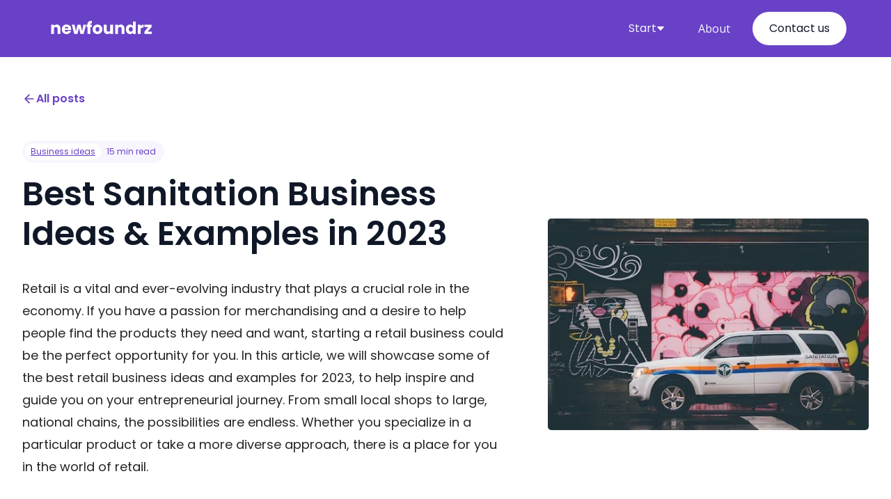

--- FILE ---
content_type: text/html; charset=utf-8
request_url: https://www.newfoundr.com/business-verticals/sanitation
body_size: 14675
content:
<!DOCTYPE html><!-- Last Published: Wed Jul 31 2024 18:57:21 GMT+0000 (Coordinated Universal Time) --><html data-wf-domain="www.newfoundr.com" data-wf-page="63af087ceb85a1c023e13d0f" data-wf-site="6216ae5bdca4d564419b5a9a" data-wf-collection="63af087ceb85a1737ae13d09" data-wf-item-slug="sanitation"><head><meta charset="utf-8"/><title>Best Sanitation Business Ideas &amp; Examples in 2023</title><meta content="Learn about some of the top Sanitation business ideas, associated business plans, and the steps you need to take to build a successful Sanitation business." name="description"/><meta content="Best Sanitation Business Ideas &amp; Examples in 2023" property="og:title"/><meta content="Learn about some of the top Sanitation business ideas, associated business plans, and the steps you need to take to build a successful Sanitation business." property="og:description"/><meta content="https://cdn.prod.website-files.com/6216ae5cdca4d58db79b5ac6/63b48a83ccfd5c66ab505ffd_photo-1514429203185-76c8aa762afd.jpeg" property="og:image"/><meta content="Best Sanitation Business Ideas &amp; Examples in 2023" property="twitter:title"/><meta content="Learn about some of the top Sanitation business ideas, associated business plans, and the steps you need to take to build a successful Sanitation business." property="twitter:description"/><meta content="https://cdn.prod.website-files.com/6216ae5cdca4d58db79b5ac6/63b48a83ccfd5c66ab505ffd_photo-1514429203185-76c8aa762afd.jpeg" property="twitter:image"/><meta property="og:type" content="website"/><meta content="summary_large_image" name="twitter:card"/><meta content="width=device-width, initial-scale=1" name="viewport"/><meta content="x2sD2uqSdINxSz2bi7czMpKBQACJb3sqHEKd98s3Yr4" name="google-site-verification"/><link href="https://cdn.prod.website-files.com/6216ae5bdca4d564419b5a9a/css/newfoundr.webflow.19705ce1a.css" rel="stylesheet" type="text/css"/><link href="https://fonts.googleapis.com" rel="preconnect"/><link href="https://fonts.gstatic.com" rel="preconnect" crossorigin="anonymous"/><script src="https://ajax.googleapis.com/ajax/libs/webfont/1.6.26/webfont.js" type="text/javascript"></script><script type="text/javascript">WebFont.load({  google: {    families: ["Droid Serif:400,400italic,700,700italic","Open Sans:300,300italic,400,400italic,600,600italic,700,700italic,800,800italic","Inconsolata:400,700","Lato:100,100italic,300,300italic,400,400italic,700,700italic,900,900italic","Abel:regular","Poppins:100,200,300,regular,600,700,800,900"]  }});</script><script type="text/javascript">!function(o,c){var n=c.documentElement,t=" w-mod-";n.className+=t+"js",("ontouchstart"in o||o.DocumentTouch&&c instanceof DocumentTouch)&&(n.className+=t+"touch")}(window,document);</script><link href="https://cdn.prod.website-files.com/6216ae5bdca4d564419b5a9a/6415ea3004ae8a0e83b05805_FounderzJRNY%20favicon%20(2)%20(1).png" rel="shortcut icon" type="image/x-icon"/><link href="https://cdn.prod.website-files.com/6216ae5bdca4d564419b5a9a/6415ea33fbe89f4387a2e16f_FounderzJRNY%20favicon%20(2).png" rel="apple-touch-icon"/><script async src="https://pagead2.googlesyndication.com/pagead/js/adsbygoogle.js?client=ca-pub-8354932163016132"
     crossorigin="anonymous"></script></head><body><div data-collapse="medium" data-animation="default" data-duration="400" data-w-id="f84a6984-f168-cd1a-8196-706c1638af57" data-easing="ease" data-easing2="ease" role="banner" class="header---newfoundrz---home w-nav"><div class="spark-square-menu-inner-2"><a href="/" class="spark-brand-logo-2 w-nav-brand"><img src="https://cdn.prod.website-files.com/6216ae5bdca4d564419b5a9a/64874c9b6567dfea37291578_newfoundrz%20logo%20white.svg" loading="lazy" alt="Image of newfoundrz logo" height="50"/></a><nav role="navigation" class="spark-nav-with-mega-dropdowns w-nav-menu"><div data-hover="false" data-delay="0" class="spark-mega-dropdown w-dropdown"><div class="spark-nav-link-2 spark-with-mega-dropdown w-dropdown-toggle"><div class="text-block-164-copy">Start</div><div class="spark-icon w-embed"><svg width="100%" height="100%" viewBox="0 0 8 5" fill="none" xmlns="http://www.w3.org/2000/svg">
<path d="M4 0.4375H6.71929C7.15725 0.4375 7.38357 0.96063 7.08371 1.27984L4.36442 4.17456C4.16695 4.38478 3.83305 4.38478 3.63558 4.17457L0.916287 1.27984C0.616426 0.960631 0.842751 0.4375 1.28071 0.4375H4Z" fill="currentColor"></path>
</svg></div></div><nav class="spark-mega-dropdown-list w-dropdown-list"><div class="spark-container-3 w-container"><div class="spark-mega-dropdown-card"><div class="spark-sub-nav-list"><p class="spark-nav-sub-heading">Business Steps</p><a href="/start-a-business" class="spark-dropdown-link w-dropdown-link">Business ideas</a><a href="/business-plans" class="spark-dropdown-link w-dropdown-link">Business plans</a><a href="/business-names" class="spark-dropdown-link w-dropdown-link">Business names</a></div><div class="spark-sub-nav-list"><p class="spark-nav-sub-heading">Structures</p><a href="/llc" class="spark-dropdown-link w-dropdown-link">Register your LLC</a><a href="/registered-agent" class="spark-dropdown-link w-dropdown-link">Registered agents</a><a href="/llc" class="spark-dropdown-link w-dropdown-link">Business licenses</a></div><div class="spark-sub-nav-list"><p class="spark-nav-sub-heading">Business Software</p><a href="/best-business-software-in-2022" class="spark-dropdown-link w-dropdown-link">Accounting software</a><a href="/best-business-software-in-2022" class="spark-dropdown-link w-dropdown-link">LLC services</a></div><div class="spark-sub-nav-list"><p class="spark-nav-sub-heading">Business resources</p><a href="/small-business-marketing-ideas" class="spark-dropdown-link w-dropdown-link">Marketing ideas</a></div></div></div></nav></div><a href="/about-us" class="spark-nav-link-2-copy w-nav-link">About</a><a href="/contact-us" class="spark-nav-link-2 spark-button w-nav-link">Contact us</a></nav><div data-ix="simple-menu-button" class="spark-simple-menu-button-2 w-nav-button"><div class="spark-line-6 spark-simple-line"></div><div class="spark-line-5 spark-simple-line"></div><div class="spark-line-4 spark-simple-line"></div></div></div><section class="uui-banner11_component"><div class="uui-page-padding-22"><div class="uui-container-large-22"></div></div></section></div><header class="uui-section_blogpost05"><div class="uui-page-padding"><div class="uui-container-large"><div class="uui-padding-vertical-xhuge"><div class="w-layout-grid uui-blogpost05_header"><div class="uui-blogpost05_title-wrapper"><div class="uui-button-row"><a data-w-id="d538ed57-b70a-57d0-8288-148853e418b7" href="/start-a-business" class="uui-button-link w-inline-block"><div class="uui-button-icon w-embed"><svg width="20" height="20" viewBox="0 0 20 20" fill="none" xmlns="http://www.w3.org/2000/svg">
<path d="M15.8332 10.0003H4.1665M4.1665 10.0003L9.99984 15.8337M4.1665 10.0003L9.99984 4.16699" stroke="CurrentColor" stroke-width="1.67" stroke-linecap="round" stroke-linejoin="round"/>
</svg></div><div class="text-block-146">All posts</div></a></div><div class="uui-blogpost04_meta-wrapper"><a href="/start-a-business" class="uui-blogpost04_category-link w-inline-block"><div class="text-block-145">Business ideas</div></a><div class="uui-blogpost04_read-time"><div class="text-block-144">15 min read</div></div></div><h1 class="uui-heading-large">Best Sanitation Business Ideas &amp; Examples in 2023</h1><div class="rich-text-block-blog w-richtext"><p>Retail is a vital and ever-evolving industry that plays a crucial role in the economy. If you have a passion for merchandising and a desire to help people find the products they need and want, starting a retail business could be the perfect opportunity for you. In this article, we will showcase some of the best retail business ideas and examples for 2023, to help inspire and guide you on your entrepreneurial journey. From small local shops to large, national chains, the possibilities are endless. Whether you specialize in a particular product or take a more diverse approach, there is a place for you in the world of retail.</p></div><div class="w-layout-grid grid-67"><div class="uui-blogpost06_author-wrapper"><div class="uui-blogpost03_author-image-wrapper"><img loading="lazy" alt="Newfoundr" src="https://cdn.prod.website-files.com/6216ae5cdca4d58db79b5ac6/66aa8c067b4db009d75f5b1e_newfoundr%20logo.svg" class="uui-blogpost03_author-image"/></div><div class="div-block-70"><div class="uui-blogpost06_author-heading">Written by: </div><a href="/authors/nick" class="link-24">Newfoundr</a></div></div><div class="uui-blogpost06_author-wrapper"><div class="uui-blogpost03_author-image-wrapper"><img src="https://cdn.prod.website-files.com/6216ae5bdca4d564419b5a9a/63ea30f926113a55e881ddf5_Calendar%20icon.png" loading="lazy" alt="" class="uui-blogpost03_author-image"/></div><div class="div-block-70"><div class="uui-blogpost06_author-heading">Updated on:</div><div class="uui-blogpost05_date">February 13, 2023</div></div></div></div></div><div id="w-node-d538ed57-b70a-57d0-8288-148853e418d6-23e13d0f" class="uui-blogpost05_image-wrapper"><img src="https://cdn.prod.website-files.com/6216ae5cdca4d58db79b5ac6/63b48a83ccfd5c66ab505ffd_photo-1514429203185-76c8aa762afd.jpeg" loading="lazy" alt="image of Sanitation business ideas" sizes="(max-width: 479px) 100vw, (max-width: 767px) 96vw, (max-width: 991px) 92vw, (max-width: 1439px) 35vw, 486.40625px" srcset="https://cdn.prod.website-files.com/6216ae5cdca4d58db79b5ac6/63b48a83ccfd5c66ab505ffd_photo-1514429203185-76c8aa762afd-p-500.jpeg 500w, https://cdn.prod.website-files.com/6216ae5cdca4d58db79b5ac6/63b48a83ccfd5c66ab505ffd_photo-1514429203185-76c8aa762afd.jpeg 500w" class="uui-blogpost03_image"/></div></div><div class="container-41 w-container"><div class="text-block-147">Our #1 recommend business formation partner:</div><div class="f-section-large"><div class="f-container-regular"></div><div class="div-block-91"><div class="w-layout-grid grid-79"><div id="w-node-_8ce082a9-c6bc-2e0b-de5d-7506c50f313e-23e13d0f"><div><div class="div-block-93"><div class="f-feature-icon-round"><img src="https://cdn.prod.website-files.com/6216ae5bdca4d564419b5a9a/63c4524d4553f62960d522ab_Zenbusiness%20logo.svg" loading="lazy" width="40" alt="Image of Zenbusiness logo"/></div><div><div class="f-heading-detail-small">ZenBusiness</div><div class="div-block-94"><img src="https://cdn.prod.website-files.com/6216ae5bdca4d564419b5a9a/639a46f21e4fdb7adff393ec_Star%20rating_rated%20(2).webp" loading="lazy" width="15" height="15" alt="Image of full star review rating" class="star-rating"/><img src="https://cdn.prod.website-files.com/6216ae5bdca4d564419b5a9a/639a46f21e4fdb7adff393ec_Star%20rating_rated%20(2).webp" loading="lazy" width="15" height="15" alt="Image of full star review rating" class="star-rating"/><img src="https://cdn.prod.website-files.com/6216ae5bdca4d564419b5a9a/639a46f21e4fdb7adff393ec_Star%20rating_rated%20(2).webp" loading="lazy" width="15" height="15" alt=""/><img src="https://cdn.prod.website-files.com/6216ae5bdca4d564419b5a9a/639a46f21e4fdb7adff393ec_Star%20rating_rated%20(2).webp" loading="lazy" width="15" height="15" alt="Image of full star review rating"/><img src="https://cdn.prod.website-files.com/6216ae5bdca4d564419b5a9a/639a46f21e4fdb2a94f393ee_Star%20rating_half_star.webp" loading="lazy" width="15" height="15" alt="Image of half a star review rating"/></div></div></div></div><div class="text-block-162"><strong>Form your </strong><span class="text-span-6"><strong>LLC</strong></span><strong> Dream Business in minutes.</strong></div><p class="paragraph-28">Get worry-free services and support to launch your business <strong>starting at $0</strong> plus state fees.<br/></p><div class="div-block-92"><a href="https://shareasale.com/r.cfm?b=1229325&amp;u=3316655&amp;m=81890&amp;urllink=&amp;afftrack=" target="_blank" class="button-4 w-button">Start your business →</a></div></div><img loading="lazy" id="w-node-_8ce082a9-c6bc-2e0b-de5d-7506c50f315d-23e13d0f" alt="" src="https://cdn.prod.website-files.com/6216ae5bdca4d564419b5a9a/6440123efc41ae975de2ada8_Open%20for%20business%20(1).gif"/></div></div></div></div><div class="uui-blogpost05_content-wrapper"><div class="uui-blogpost05_content-left"><div class="uui-blogpost05_divider"></div><div class="uui-blogpost05_newsletter"><div class="uui-blogpost05_sidebar-heading">Subscribe to our newsletter</div><div class="uui-blogpost05_form w-form"><form id="email-form" name="email-form" data-name="Email Form" method="get" data-wf-page-id="63af087ceb85a1c023e13d0f" data-wf-element-id="d538ed57-b70a-57d0-8288-148853e418df"><div class="uui-blogpost05_form-wrapper"><input class="uui-form_input w-input" maxlength="256" name="email-2" data-name="Email 2" placeholder="Enter your email" type="email" id="email-2" required=""/><input type="submit" data-wait="Please wait..." class="uui-button is-button-small w-button" value="Subscribe"/></div></form><div class="w-form-done"><div>Thank you! Your submission has been received!</div></div><div class="w-form-fail"><div>Oops! Something went wrong while submitting the form.</div></div></div></div><div class="uui-blogpost05_divider"></div><div class="uui-blogpost05_contributers"><div class="uui-blogpost05_sidebar-heading">More Helpful Content</div><ul role="list" class="list-8"><li><a href="/llc" class="link-23">How to Form an LLC in Your State</a></li><li><a href="/start-a-business" class="link-23">Business ideas</a></li><li><a href="#Step-1" class="link-23">Business cards</a></li><li><a href="/registered-agent" class="link-23">Registred agents</a></li><li><a href="/business-plans" class="link-23">Business plans</a></li><li><a href="#Step-1" class="link-23">Office space</a></li></ul></div><div class="uui-blogpost05_divider"></div><div class="uui-blogpost05_contributers"><div class="uui-blogpost05_sidebar-heading">Table of Contents:</div><div id="toc" class="w-layout-grid tocitem---blog toc-h2"></div></div></div><div id="w-node-d538ed57-b70a-57d0-8288-148853e41918-23e13d0f" class="uui-blogpost05_content"><div id="content" class="article-wrapper"><h2 id="steps-starting-business" class="heading-15">List of Unique Sanitation Business Ideas:</h2><div class="w-embed"><!-- Ezoic - under_first_paragraph - under_first_paragraph -->
<div id="ezoic-pub-ad-placeholder-103"> </div>
<!-- End Ezoic - under_first_paragraph - under_first_paragraph --></div><div class="w-dyn-list"><div role="list" class="w-dyn-items"><div role="listitem" class="collection-item-32 w-dyn-item"><div class="w-container"><div class="w-layout-grid grid-64"><div id="w-node-_476500f9-4283-4645-acae-fe4acf1d97f4-23e13d0f"><a href="/how-to/start-water-refilling-station-business" class="w-inline-block"><h3 class="heading-59">water refilling station</h3></a><div id="w-node-add57dcb-10f3-7c3b-c154-d07b592f0afb-23e13d0f" class="rich-text-block-blog w-richtext"><p>Imagine being the boss of a thriving business that not only fills your pockets but also quenches the thirst of your community. Dive into this enlightening guide and learn how to start a profitable water refilling station business that could be your golden ticket to financial freedom and community service.</p></div></div><img alt="image of a water refilling station business" loading="lazy" id="w-node-_37be29da-e6e9-0fbf-fbbe-dd6f128c18e0-23e13d0f" src="https://cdn.prod.website-files.com/6216ae5cdca4d58db79b5ac6/65bba70a16ef09ee6a52e75f_water_refilling_station_business_location_map.jpeg"/></div></div></div><div role="listitem" class="collection-item-32 w-dyn-item"><div class="w-container"><div class="w-layout-grid grid-64"><div id="w-node-_476500f9-4283-4645-acae-fe4acf1d97f4-23e13d0f"><a href="/how-to/start-graffiti-removal-business" class="w-inline-block"><h3 class="heading-59">graffiti removal</h3></a><div id="w-node-add57dcb-10f3-7c3b-c154-d07b592f0afb-23e13d0f" class="rich-text-block-blog w-richtext"><p>Ever looked at a graffiti-covered wall and thought, &quot;Hey, I could turn this into a money-making venture?&quot; Well, buckle up, because we&#x27;re about to dive into the colorful and profitable world of starting your own graffiti removal business.</p></div></div><img alt="image of a graffiti removal business" loading="lazy" id="w-node-_37be29da-e6e9-0fbf-fbbe-dd6f128c18e0-23e13d0f" src="https://cdn.prod.website-files.com/6216ae5cdca4d58db79b5ac6/65ba8644cd315e58d3b92e40_graffiti_removal_business_location_map.jpeg"/></div></div></div><div role="listitem" class="collection-item-32 w-dyn-item"><div class="w-container"><div class="w-layout-grid grid-64"><div id="w-node-_476500f9-4283-4645-acae-fe4acf1d97f4-23e13d0f"><a href="/how-to/start-crime-scene-cleanup-business" class="w-inline-block"><h3 class="heading-59">crime scene cleanup</h3></a><div id="w-node-add57dcb-10f3-7c3b-c154-d07b592f0afb-23e13d0f" class="rich-text-block-blog w-richtext"><p>Think about the last time you watched a crime show and wondered who cleans up the mess after the detectives leave. Well, there&#x27;s a lucrative, albeit unconventional, business opportunity there, and this article will guide you on how to start your very own profitable crime scene cleanup venture.</p></div></div><img alt="image of a crime scene cleanup business" loading="lazy" id="w-node-_37be29da-e6e9-0fbf-fbbe-dd6f128c18e0-23e13d0f" src="https://cdn.prod.website-files.com/6216ae5cdca4d58db79b5ac6/65bba7570c06f86d914214f8_crime_scene_cleanup_business_location_map.jpeg"/></div></div></div><div role="listitem" class="collection-item-32 w-dyn-item"><div class="w-container"><div class="w-layout-grid grid-64"><div id="w-node-_476500f9-4283-4645-acae-fe4acf1d97f4-23e13d0f"><a href="/how-to/start-dry-cleaning-business" class="w-inline-block"><h3 class="heading-59">dry cleaning</h3></a><div id="w-node-add57dcb-10f3-7c3b-c154-d07b592f0afb-23e13d0f" class="rich-text-block-blog w-richtext"><p>Ever dreamt of being your own boss, running a business that turns a tidy profit while helping people look their best? Dive into this guide and discover the exciting world of dry cleaning entrepreneurship, where crisp shirts and clean suits translate into a thriving, profitable venture.</p></div></div><img alt="image of a dry cleaning business" loading="lazy" id="w-node-_37be29da-e6e9-0fbf-fbbe-dd6f128c18e0-23e13d0f" src="https://cdn.prod.website-files.com/6216ae5cdca4d58db79b5ac6/65bba74fe54611dba76d0065_dry_cleaning_business_location_map.jpeg"/></div></div></div><div role="listitem" class="collection-item-32 w-dyn-item"><div class="w-container"><div class="w-layout-grid grid-64"><div id="w-node-_476500f9-4283-4645-acae-fe4acf1d97f4-23e13d0f"><a href="/how-to/start-porta-potty-business" class="w-inline-block"><h3 class="heading-59">porta potty</h3></a><div id="w-node-add57dcb-10f3-7c3b-c154-d07b592f0afb-23e13d0f" class="rich-text-block-blog w-richtext"><p>Ready to dive into a business that&#x27;s always in demand and flush with potential profits? Let&#x27;s talk about the lucrative, yet often overlooked, world of portable sanitation services and how you can start your own successful porta potty business!</p></div></div><img alt="porta potty business image" loading="lazy" id="w-node-_37be29da-e6e9-0fbf-fbbe-dd6f128c18e0-23e13d0f" src="https://cdn.prod.website-files.com/6216ae5cdca4d58db79b5ac6/65bba729e32eb679da6b29ca_porta_potty_business_location_map.jpeg"/></div></div></div></div></div></div></div></div></div></div></div><div class="uui-page-padding-copy"><div class="uui-container-large"><div class="uui-padding-vertical-xhuge"><div class="uui-blogpost05_content-wrapper"><div class="uui-blogpost05_content-left"><div class="uui-blogpost05_contributers"><div class="uui-blogpost05_sidebar-heading">Contributors</div><div class="uui-blogpost05_author-wrapper"><div class="uui-blogpost05_author-image-wrapper"><img src="https://cdn.prod.website-files.com/6216ae5bdca4d564419b5a9a/63add32d32bfdb55ad2c07bd_Avatar%20Image%2011.png" loading="lazy" alt="" class="uui-blogpost05_author-image"/></div><div><div class="uui-blogpost05_author-heading">Nick C</div><div class="uui-text-size-small">Founder &amp; Entrepreneur </div></div></div></div><div class="uui-blogpost05_divider"></div><div class="uui-blogpost05_newsletter"><div class="uui-blogpost05_sidebar-heading">Subscribe to our newsletter</div><div class="uui-blogpost05_form w-form"><form name="email-form" data-name="Email Form" method="get" id="email-form" data-wf-page-id="63af087ceb85a1c023e13d0f" data-wf-element-id="d538ed57-b70a-57d0-8288-148853e41a99"><div class="uui-blogpost05_form-wrapper"><input class="uui-form_input w-input" maxlength="256" name="email-2" data-name="Email 2" placeholder="Enter your email" type="email" id="field" required=""/><input type="submit" data-wait="Please wait..." class="uui-button is-button-small w-button" value="Subscribe"/></div></form><div class="w-form-done"><div>Thank you! Your submission has been received!</div></div><div class="w-form-fail"><div>Oops! Something went wrong while submitting the form.</div></div></div></div><div class="uui-blogpost05_divider"></div><div class="uui-text-size-small"><em>This post is for information only. You are responsible for reviewing and using this information appropriately. This content doesn’t contain and isn’t meant to provide legal, tax, or business advice. Requirements are updated frequently and you should make sure to do your own research and reach out to professional legal, tax and business advisers, as needed. We’re reader-supported. When you buy through links on our site, we may earn an affiliate commission.</em></div><div class="uui-blogpost05_divider"></div><div class="uui-blogpost05_share-wrapper"><div class="w-layout-grid uui-blogpost05_share"><a id="w-node-d538ed57-b70a-57d0-8288-148853e41aaa-23e13d0f" href="#" class="uui-button-secondary-gray is-button-small icon-only w-inline-block"><div class="uui-button-icon w-embed"><svg width="20" height="20" viewBox="0 0 20 20" fill="none" xmlns="http://www.w3.org/2000/svg">
<path d="M4.16669 12.4998C3.39012 12.4998 3.00183 12.4998 2.69555 12.373C2.28717 12.2038 1.96271 11.8794 1.79355 11.471C1.66669 11.1647 1.66669 10.7764 1.66669 9.99984V4.33317C1.66669 3.39975 1.66669 2.93304 1.84834 2.57652C2.00813 2.26292 2.2631 2.00795 2.5767 1.84816C2.93322 1.6665 3.39993 1.6665 4.33335 1.6665H10C10.7766 1.6665 11.1649 1.6665 11.4712 1.79337C11.8795 1.96253 12.204 2.28698 12.3732 2.69536C12.5 3.00165 12.5 3.38993 12.5 4.1665M10.1667 18.3332H15.6667C16.6001 18.3332 17.0668 18.3332 17.4233 18.1515C17.7369 17.9917 17.9919 17.7368 18.1517 17.4232C18.3334 17.0666 18.3334 16.5999 18.3334 15.6665V10.1665C18.3334 9.23308 18.3334 8.76637 18.1517 8.40985C17.9919 8.09625 17.7369 7.84128 17.4233 7.68149C17.0668 7.49984 16.6001 7.49984 15.6667 7.49984H10.1667C9.23327 7.49984 8.76656 7.49984 8.41004 7.68149C8.09643 7.84128 7.84147 8.09625 7.68168 8.40985C7.50002 8.76637 7.50002 9.23308 7.50002 10.1665V15.6665C7.50002 16.5999 7.50002 17.0666 7.68168 17.4232C7.84147 17.7368 8.09643 17.9917 8.41004 18.1515C8.76656 18.3332 9.23327 18.3332 10.1667 18.3332Z" stroke="currentColor" stroke-width="1.66667" stroke-linecap="round" stroke-linejoin="round"/>
</svg></div></a><a id="w-node-d538ed57-b70a-57d0-8288-148853e41aac-23e13d0f" href="#" class="uui-button-secondary-gray is-button-small icon-only w-inline-block"><div class="uui-button-icon text-color-gray400 w-embed"><svg width="20" height="20" viewBox="0 0 20 20" fill="none" xmlns="http://www.w3.org/2000/svg">
<path d="M6.2896 18.1256C13.8368 18.1256 17.9648 11.8728 17.9648 6.45035C17.9648 6.27275 17.9648 6.09595 17.9528 5.91995C18.7559 5.33908 19.4491 4.61986 20 3.79595C19.2512 4.12795 18.4567 4.34558 17.6432 4.44155C18.4998 3.92879 19.141 3.1222 19.4472 2.17195C18.6417 2.64996 17.7605 2.98681 16.8416 3.16795C16.2229 2.5101 15.4047 2.07449 14.5135 1.92852C13.6223 1.78256 12.7078 1.93438 11.9116 2.3605C11.1154 2.78661 10.4819 3.46326 10.109 4.28574C9.73605 5.10822 9.64462 6.03067 9.8488 6.91035C8.21741 6.82852 6.62146 6.40455 5.16455 5.66596C3.70763 4.92737 2.4223 3.89067 1.392 2.62315C0.867274 3.52648 0.70656 4.59584 0.942583 5.6135C1.17861 6.63117 1.79362 7.52061 2.6624 8.10075C2.00936 8.08162 1.37054 7.90545 0.8 7.58715V7.63915C0.800259 8.58653 1.12821 9.50465 1.72823 10.2378C2.32824 10.9709 3.16338 11.474 4.092 11.6616C3.4879 11.8263 2.85406 11.8504 2.2392 11.732C2.50151 12.5472 3.01202 13.2602 3.69937 13.7711C4.38671 14.282 5.21652 14.5654 6.0728 14.5816C5.22203 15.2503 4.24776 15.7447 3.20573 16.0366C2.16369 16.3284 1.07435 16.4119 0 16.2824C1.87653 17.4865 4.05994 18.1253 6.2896 18.1224" fill="currentColor"/>
</svg></div></a><a id="w-node-d538ed57-b70a-57d0-8288-148853e41aae-23e13d0f" href="#" class="uui-button-secondary-gray is-button-small icon-only w-inline-block"><div class="uui-button-icon text-color-gray400 w-embed"><svg width="20" height="20" viewBox="0 0 20 20" fill="none" xmlns="http://www.w3.org/2000/svg">
<path d="M20 10C20 4.47715 15.5229 0 10 0C4.47715 0 0 4.47715 0 10C0 14.9912 3.65684 19.1283 8.4375 19.8785V12.8906H5.89844V10H8.4375V7.79688C8.4375 5.29063 9.93047 3.90625 12.2146 3.90625C13.3084 3.90625 14.4531 4.10156 14.4531 4.10156V6.5625H13.1922C11.95 6.5625 11.5625 7.3334 11.5625 8.125V10H14.3359L13.8926 12.8906H11.5625V19.8785C16.3432 19.1283 20 14.9912 20 10Z" fill="currentColor"/>
<path d="M13.8926 12.8906L14.3359 10H11.5625V8.125C11.5625 7.33418 11.95 6.5625 13.1922 6.5625H14.4531V4.10156C14.4531 4.10156 13.3088 3.90625 12.2146 3.90625C9.93047 3.90625 8.4375 5.29063 8.4375 7.79688V10H5.89844V12.8906H8.4375V19.8785C9.47287 20.0405 10.5271 20.0405 11.5625 19.8785V12.8906H13.8926Z" fill="white"/>
</svg></div></a><a id="w-node-d538ed57-b70a-57d0-8288-148853e41ab0-23e13d0f" href="#" class="uui-button-secondary-gray is-button-small icon-only w-inline-block"><div class="uui-button-icon text-color-gray400 w-embed"><svg width="20" height="20" viewBox="0 0 20 20" fill="none" xmlns="http://www.w3.org/2000/svg">
<g clip-path="url(#clip0_3774_70975)">
<path d="M18.5236 0H1.47639C1.08483 0 0.709301 0.155548 0.432425 0.432425C0.155548 0.709301 0 1.08483 0 1.47639V18.5236C0 18.9152 0.155548 19.2907 0.432425 19.5676C0.709301 19.8445 1.08483 20 1.47639 20H18.5236C18.9152 20 19.2907 19.8445 19.5676 19.5676C19.8445 19.2907 20 18.9152 20 18.5236V1.47639C20 1.08483 19.8445 0.709301 19.5676 0.432425C19.2907 0.155548 18.9152 0 18.5236 0ZM5.96111 17.0375H2.95417V7.48611H5.96111V17.0375ZM4.45556 6.1625C4.11447 6.16058 3.7816 6.05766 3.49895 5.86674C3.21629 5.67582 2.99653 5.40544 2.8674 5.08974C2.73826 4.77404 2.70554 4.42716 2.77336 4.09288C2.84118 3.7586 3.0065 3.4519 3.24846 3.21148C3.49042 2.97107 3.79818 2.80772 4.13289 2.74205C4.4676 2.67638 4.81426 2.71133 5.12913 2.84249C5.44399 2.97365 5.71295 3.19514 5.90205 3.47901C6.09116 3.76288 6.19194 4.09641 6.19167 4.4375C6.19488 4.66586 6.15209 4.89253 6.06584 5.104C5.97959 5.31547 5.85165 5.50742 5.68964 5.66839C5.52763 5.82936 5.33487 5.95607 5.12285 6.04096C4.91083 6.12585 4.68389 6.16718 4.45556 6.1625ZM17.0444 17.0458H14.0389V11.8278C14.0389 10.2889 13.3847 9.81389 12.5403 9.81389C11.6486 9.81389 10.7736 10.4861 10.7736 11.8667V17.0458H7.76667V7.49306H10.6583V8.81667H10.6972C10.9875 8.22917 12.0042 7.225 13.5556 7.225C15.2333 7.225 17.0458 8.22083 17.0458 11.1375L17.0444 17.0458Z" fill="currentColor"/>
</g>
<defs>
<clipPath id="clip0_3774_70975">
<rect width="20" height="20" fill="white"/>
</clipPath>
</defs>
</svg></div></a></div></div></div><div id="w-node-d538ed57-b70a-57d0-8288-148853e41ab2-23e13d0f" class="uui-blogpost05_content"><div class="article-wrapper"><h2 class="heading-15">How to start a sanitation business?</h2><div class="w-embed"><!-- Ezoic - under_first_paragraph - under_first_paragraph -->
<div id="ezoic-pub-ad-placeholder-103"> </div>
<!-- End Ezoic - under_first_paragraph - under_first_paragraph --></div><div class="rich-text-block-blog w-richtext"><p>Starting a sanitation business can be a challenging but rewarding venture. Some steps you may need to take in order to start a sanitation business include:</p><ol role="list"><li>Determine your business model: Decide what type of sanitation business you want to start, such as a waste management company, a cleaning and disinfection service, or a portable toilet rental business.</li><li>Conduct market research: Research the sanitation market in your area to determine the demand for the products or services you want to offer, and identify potential customers and competitors.</li><li>Develop a business plan: Create a detailed business plan that outlines your business model, target market, financial projections, and marketing and sales strategies.</li><li>Secure financing: Determine how much funding you will need to start and operate your business, and explore options for financing such as loans, grants, or investment.</li><li>Obtain licenses and permits: Depending on the type of sanitation business you are starting and the regulations in your area, you may need to obtain various licenses and permits in order to operate legally.</li><li>Build a team: Assemble a team of skilled professionals, such as drivers, technicians, and salespeople, to help you launch and grow your business.</li></ol><p>Starting a sanitation business can be a complex and time-consuming process, but with careful planning and execution, it can be a rewarding and successful venture.</p></div></div></div></div></div></div></div></header><section class="uui-section_blogsection04"><div class="uui-page-padding-3"><div class="uui-container-large-3"><div class="uui-padding-vertical-xhuge-3"><div class="uui-blogsection04_component"><div class="uui-blogsection04_heading-wrapper"><div class="uui-blogsection04_heading"><div class="uui-max-width-large-2"><div class="uui-heading-subheading-2">More Content</div><h2 class="uui-heading-medium-2">Related Business Plans</h2><div class="uui-space-xsmall-2"></div><div class="uui-text-size-large-2">Below are some more business ideas you can epxplore as options.</div></div></div><div class="uui-blogsection04_button-row hide-mobile-landscape"><a href="/business-plans" class="uui-button-3 w-inline-block"><div>View all posts</div></a></div></div><div class="uui-blogsection04_list-wrapper"><div class="collection-list-wrapper-23 w-dyn-list"><div role="list" class="w-dyn-items w-row"><div role="listitem" class="collection-item-31 w-dyn-item w-col w-col-4"><div class="uui-blogsection04_item"><a data-w-id="126984b2-ab69-dbbc-0ef7-f7668b4a266d" href="/business-plan/dry-cleaning" class="uui-blogsection04_image-link w-inline-block"><div class="uui-blogsection04_image-wrapper"><img src="https://cdn.prod.website-files.com/6216ae5cdca4d58db79b5ac6/640ba6d485f0c0ff5a944d1b_Business_plan_steps141.png" loading="lazy" alt="image of Dry Cleaning" class="uui-blogsection04_image"/></div></a><div class="uui-blogsection04_meta-wrapper"><a href="#" class="uui-blogsection04_category-link w-inline-block"><div>plan</div></a><div class="uui-blogsection04_read-time"><div>8 min read</div></div></div><a href="#" class="uui-blogsection04_title-link w-inline-block"><h3 class="uui-heading-xsmall-2">Dry Cleaning Business Plan Template &amp; Guidebook</h3></a><div class="uui-text-size-medium-3">Want to start your own dog breeding business? Our comprehensive guidebook and template provides all the info you need to create a winning plan. Learn how to make money raising puppies &amp; more. Get started now with our #1 Dog Breeding Business Plan Template &amp; Guidebook!</div><div class="uui-space-small"></div><a data-w-id="126984b2-ab69-dbbc-0ef7-f7668b4a267d" href="/business-plan/dry-cleaning" class="uui-button-link-2 w-inline-block"><div>Read post</div><div class="uui-button-icon-3 w-embed"><svg width="20" height="20" viewBox="0 0 20 20" fill="none" xmlns="http://www.w3.org/2000/svg">
<path d="M5.83301 14.1668L14.1663 5.8335M14.1663 5.8335H5.83301M14.1663 5.8335V14.1668" stroke="CurrentColor" stroke-width="1.67" stroke-linecap="round" stroke-linejoin="round"/>
</svg></div></a></div></div><div role="listitem" class="collection-item-31 w-dyn-item w-col w-col-4"><div class="uui-blogsection04_item"><a data-w-id="126984b2-ab69-dbbc-0ef7-f7668b4a266d" href="/business-plan/crime-scene-cleanup" class="uui-blogsection04_image-link w-inline-block"><div class="uui-blogsection04_image-wrapper"><img src="https://cdn.prod.website-files.com/6216ae5cdca4d58db79b5ac6/640ba6cd09bfca41de58a2b0_Business_plan_steps253.png" loading="lazy" alt="image of Crime Scene Cleanup" class="uui-blogsection04_image"/></div></a><div class="uui-blogsection04_meta-wrapper"><a href="#" class="uui-blogsection04_category-link w-inline-block"><div>plan</div></a><div class="uui-blogsection04_read-time"><div>8 min read</div></div></div><a href="#" class="uui-blogsection04_title-link w-inline-block"><h3 class="uui-heading-xsmall-2">Crime Scene Cleanup Business Plan Template &amp; Guidebook</h3></a><div class="uui-text-size-medium-3">Get your charcuterie board business started the right way with our #1 rated Charcuterie Board Business Plan Template &amp; Guidebook. Our comprehensive template and guidebook provide all the tools you need to create a successful business plan and achieve your dream of becoming a charcuterie board entrepreneur. Download now!</div><div class="uui-space-small"></div><a data-w-id="126984b2-ab69-dbbc-0ef7-f7668b4a267d" href="/business-plan/crime-scene-cleanup" class="uui-button-link-2 w-inline-block"><div>Read post</div><div class="uui-button-icon-3 w-embed"><svg width="20" height="20" viewBox="0 0 20 20" fill="none" xmlns="http://www.w3.org/2000/svg">
<path d="M5.83301 14.1668L14.1663 5.8335M14.1663 5.8335H5.83301M14.1663 5.8335V14.1668" stroke="CurrentColor" stroke-width="1.67" stroke-linecap="round" stroke-linejoin="round"/>
</svg></div></a></div></div><div role="listitem" class="collection-item-31 w-dyn-item w-col w-col-4"><div class="uui-blogsection04_item"><a data-w-id="126984b2-ab69-dbbc-0ef7-f7668b4a266d" href="/business-plan/water-refilling-station" class="uui-blogsection04_image-link w-inline-block"><div class="uui-blogsection04_image-wrapper"><img src="https://cdn.prod.website-files.com/6216ae5cdca4d58db79b5ac6/640ba6452e2b1672ac0d1084_Business_plan_steps27.png" loading="lazy" alt="image of Water Refilling Station" class="uui-blogsection04_image"/></div></a><div class="uui-blogsection04_meta-wrapper"><a href="#" class="uui-blogsection04_category-link w-inline-block"><div>plan</div></a><div class="uui-blogsection04_read-time"><div>8 min read</div></div></div><a href="#" class="uui-blogsection04_title-link w-inline-block"><h3 class="uui-heading-xsmall-2">Water Refilling Station Business Plan Template &amp; Guidebook</h3></a><div class="uui-text-size-medium-3">Need a rental property business plan? Our downloadable template and guidebook have everything you need to create a successful and profitable rental property plan. Discover strategies to maximize profits and minimize risk with this comprehensive #1 guidebook. Get started today!</div><div class="uui-space-small"></div><a data-w-id="126984b2-ab69-dbbc-0ef7-f7668b4a267d" href="/business-plan/water-refilling-station" class="uui-button-link-2 w-inline-block"><div>Read post</div><div class="uui-button-icon-3 w-embed"><svg width="20" height="20" viewBox="0 0 20 20" fill="none" xmlns="http://www.w3.org/2000/svg">
<path d="M5.83301 14.1668L14.1663 5.8335M14.1663 5.8335H5.83301M14.1663 5.8335V14.1668" stroke="CurrentColor" stroke-width="1.67" stroke-linecap="round" stroke-linejoin="round"/>
</svg></div></a></div></div><div role="listitem" class="collection-item-31 w-dyn-item w-col w-col-4"><div class="uui-blogsection04_item"><a data-w-id="126984b2-ab69-dbbc-0ef7-f7668b4a266d" href="/business-plan/porta-potty" class="uui-blogsection04_image-link w-inline-block"><div class="uui-blogsection04_image-wrapper"><img src="https://cdn.prod.website-files.com/6216ae5cdca4d58db79b5ac6/623d21c4c77f7d1da48eb02e_623cc227dc9622107a682a6a_port%2520potty%2520business.jpeg" loading="lazy" alt="image of Porta Potty" class="uui-blogsection04_image"/></div></a><div class="uui-blogsection04_meta-wrapper"><a href="#" class="uui-blogsection04_category-link w-inline-block"><div>plan</div></a><div class="uui-blogsection04_read-time"><div>8 min read</div></div></div><a href="#" class="uui-blogsection04_title-link w-inline-block"><h3 class="uui-heading-xsmall-2">Porta Potty Business Plan Template &amp; Guidebook</h3></a><div class="uui-text-size-medium-3">Learn how to write a business plan for your porta potty business in just 7 steps. Also, download your business plan guides &amp; templates needed.</div><div class="uui-space-small"></div><a data-w-id="126984b2-ab69-dbbc-0ef7-f7668b4a267d" href="/business-plan/porta-potty" class="uui-button-link-2 w-inline-block"><div>Read post</div><div class="uui-button-icon-3 w-embed"><svg width="20" height="20" viewBox="0 0 20 20" fill="none" xmlns="http://www.w3.org/2000/svg">
<path d="M5.83301 14.1668L14.1663 5.8335M14.1663 5.8335H5.83301M14.1663 5.8335V14.1668" stroke="CurrentColor" stroke-width="1.67" stroke-linecap="round" stroke-linejoin="round"/>
</svg></div></a></div></div></div></div></div><div class="uui-blogsection04_button-row"><div class="uui-button-wrapper-2 max-width-full-mobile-landscape"><a href="/business-plans" class="uui-button-3 w-inline-block"><div>View all posts</div></a></div></div></div></div></div></div></section><div class="cloneable-container-default center bg-transparent"><div class="container-default _100 w-container"><div data-w-id="ecf6f6f5-0920-a136-d418-fe1ab08c6b6e" style="opacity:0" class="container-865px-center"><div class="card-author---brix"><div class="flex-horizontal space-between mobile-vertical"><div class="author-image-rectangle---brix"></div><div class="right-content-v1---brix"><a href="/authors/nick" target="_blank" class="w-inline-block"><h3 class="heading-size-2 mg-bottom-8px">Newfoundr</h3></a><div class="text-200 medium color-primary mg-bottom-16px">Founder and CEO</div><div class="rich-text-author-bio-box w-richtext"><p>We&#x27;re newfoundr.com, dedicated to helping aspiring entrepreneurs succeed. As a small business owner with over five years of experience, I have garnered valuable knowledge and insights across a diverse range of industries. My passion for entrepreneurship drives me to share my expertise with aspiring entrepreneurs, empowering them to turn their business dreams into reality.</p><p>Through meticulous research and firsthand experience, I uncover the essential steps, software, tools, and costs associated with launching and maintaining a successful business. By demystifying the complexities of entrepreneurship, I provide the guidance and support needed for others to embark on their journey with confidence.</p><p>From assessing market viability and formulating business plans to selecting the right technology and navigating the financial landscape, I am dedicated to helping fellow entrepreneurs overcome challenges and unlock their full potential. As a steadfast advocate for small business success, my mission is to pave the way for a new generation of innovative and driven entrepreneurs who are ready to make their mark on the world.</p></div><div class="w-layout-grid social-media-grid-top"><a id="w-node-ecf6f6f5-0920-a136-d418-fe1ab08c6b86-23e13d0f" href="https://twitter.com/" target="_blank" class="social-icon-square w-inline-block"><img src="https://cdn.prod.website-files.com/6216ae5bdca4d564419b5a9a/63ea5835082a3510eaaa8bd7_placeholder-logo-social-media-twitter.svg" loading="eager" alt=""/></a><a id="w-node-ecf6f6f5-0920-a136-d418-fe1ab08c6b88-23e13d0f" href="https://www.linkedin.com/" target="_blank" class="social-icon-square w-inline-block"><img src="https://cdn.prod.website-files.com/6216ae5bdca4d564419b5a9a/63ea5835082a353232aa8bd6_placeholder-logo-social-media-linkedin.svg" loading="eager" alt=""/></a></div></div></div></div></div></div></div><footer class="brix---footer-wrapper"><div class="brix---container-default-2 w-container"><div class="brix---footer-top-cta"><div class="w-layout-grid grid-footer-2-cols---form---icon"><div class="brix---footer-cta-left"><img src="https://cdn.prod.website-files.com/6216ae5bdca4d564419b5a9a/63b04d3b85d8d83dc62a5d4b_icon-brix-template-Email.svg" alt="Email Icon - Elements Webflow Library - BRIX Templates" class="brix---big-icon-left"/><div><div class="brix---mg-bottom-8px"><div class="brix---color-neutral-100"><div class="brix---text-300-bold">Subscribe to our newsletter</div></div></div><div class="brix---color-neutral-300"><div class="brix---paragraph-default">Join the 1,000+ people that want to learn how to start a business!</div></div></div></div><div data-w-id="0502fa8e-80c3-bd44-e15a-640161be649c"><div class="brix---mg-bottom-16px w-form"><form id="wf-form-BRIX---Footer-Subscribe---V16" name="wf-form-BRIX---Footer-Subscribe---V16" data-name="BRIX - Footer Subscribe - V16" method="get" data-wf-page-id="63af087ceb85a1c023e13d0f" data-wf-element-id="0502fa8e-80c3-bd44-e15a-640161be649e"><div class="brix---position-relative"><input class="brix---input-large-button-inside w-input" maxlength="256" name="BRIX---Footer-Email---V16" data-name="BRIX - Footer Email - V16" placeholder="Enter your email" type="email" id="BRIX-Footer-Email-V16"/><input type="submit" data-wait="Please wait..." class="brix---btn-primary-inside-input w-button" value="Subscribe"/></div></form><div class="brix---success-message-white w-form-done"><div class="brix---flex-horizontal---vertical-mbp"><img src="https://cdn.prod.website-files.com/6216ae5bdca4d564419b5a9a/63b04d3b85d8d81a352a5d49_icon-line-check-rounded-color-elements-brix-templates.svg" alt="Check - Elements Webflow Library - BRIX Templates" class="brix---icon-success-message-left"/><div>Thanks for joining our newsletter</div></div></div><div class="brix---error-message w-form-fail"><div>Oops! Something went wrong while submitting the form.</div></div></div><div class="brix---icon-list-item-wrapper"><img src="https://cdn.prod.website-files.com/6216ae5bdca4d564419b5a9a/63b04d3b85d8d87d952a5d45_check-icon-white-brix-templates.svg" alt="" class="brix---icon-list"/><div class="brix---color-neutral-100"><div class="brix---text-200-bold">Join the 1,000 users in our newsletter</div></div></div></div></div></div><div class="brix---footer-top"><div class="w-layout-grid brix---grid-footer-v1"><div id="w-node-_0502fa8e-80c3-bd44-e15a-640161be64b1-61be648e"><div class="brix---mg-bottom-24px"><a href="/" class="brix---footer-logo-wrapper w-inline-block"><img src="https://cdn.prod.website-files.com/6216ae5bdca4d564419b5a9a/64874c9b6567dfea37291578_newfoundrz%20logo%20white.svg" alt="FounderzJRNY logo" class="brix---footer-logo"/></a></div><div class="brix---mg-bottom-40px"><div class="brix---color-neutral-600"><p class="brix---paragraph-default">newfounderz is a modern day business media company that helps entrepreneurs build successful businesses across the globe.<br/><br/>867 Boylston St 5th floor, Boston, MA 02116<br/></p></div></div><div class="w-layout-grid brix---social-media-grid-left"><a href="https://twitter.com/newfoundr1" class="brix---icon-square-36px w-inline-block"><img src="https://cdn.prod.website-files.com/6216ae5bdca4d564419b5a9a/63b04d3b85d8d8814b2a5d4a_twitter-social-media-icon-brix-templates.svg" alt="Twitter - Elements Webflow Library - BRIX Templates"/></a><a href="https://www.linkedin.com/company/newfoundr/" target="_blank" class="brix---icon-square-36px w-inline-block"><img src="https://cdn.prod.website-files.com/6216ae5bdca4d564419b5a9a/63b04d3b85d8d8752d2a5d48_linkedin-social-media-icon-brix-templates.svg" alt="Linkedin - Elements Webflow Library - BRIX Templates"/></a><a href="https://www.youtube.com/channel/UC8u48z5N8CIudJNo5WatSVQ" class="brix---icon-square-36px w-inline-block"><img src="https://cdn.prod.website-files.com/6216ae5bdca4d564419b5a9a/63b04d3b85d8d890532a5d46_youtube-social-media-icon-brix-templates.svg" alt="YouTube - Elements Webflow Library - BRIX Templates"/></a></div></div><div><div class="brix---footer-col-title">Start</div><ul role="list" class="brix---footer-list-wrapper"><li class="brix---footer-list-item"><a href="/llc" class="brix---footer-link">LLC formation</a></li><li class="brix---footer-list-item"><a href="/start-a-business" class="brix---footer-link">Business ideas</a></li><li class="brix---footer-list-item"><a href="/business-plans" class="brix---footer-link">Business plans</a></li><li class="brix---footer-list-item"><a href="/business-names" class="brix---footer-link">Business names</a></li></ul></div><div><div class="brix---footer-col-title">Company</div><ul role="list" class="brix---footer-list-wrapper"><li class="brix---footer-list-item"><a href="/about-us" class="brix---footer-link">About</a></li><li class="brix---footer-list-item"><a href="/contact-us" class="brix---footer-link">Contact us</a></li><li class="brix---footer-list-item"><a href="/blog" class="brix---footer-link">Blog</a></li><li class="brix---footer-list-item"><a href="https://www.newfoundr.com/authors/nick" class="brix---footer-link">Authors</a></li></ul></div><div><div class="brix---footer-col-title">Resources</div><ul role="list" class="brix---footer-list-wrapper"><li class="brix---footer-list-item"><a href="#" class="brix---footer-link">Manufacturers</a></li><li class="brix---footer-list-item"><a href="/best-business-software-in-2022" class="brix---footer-link">Business software</a></li><li class="brix---footer-list-item"><a href="#" class="brix---footer-link">Business services</a></li></ul></div><div><div class="brix---footer-col-title">Legal</div><ul role="list" class="brix---footer-list-wrapper"><li class="brix---footer-list-item"><a href="/legal/privacy-policy" class="brix---footer-link">Privacy policy</a></li><li class="brix---footer-list-item"><a href="/legal/cookies-policy" class="brix---footer-link">Cookies policy</a></li></ul></div></div></div><div class="brix---footer-bottom"><p class="paragraph-27">The information provided on this website (the &quot;Site&quot;) is for general informational purposes only and should not be construed as legal advice. While we strive to ensure the accuracy, validity, and reliability of the information on the Site, we cannot guarantee its completeness or availability. Use of the Site and reliance on any information provided on the Site is solely at your own risk. Growann LLC, DBA newfoundr.com shall not be liable for any loss or damage of any kind incurred as a result of your use of the Site or reliance on any information provided on the Site, including any legal advice or guidance.Please note that some of the software companies listed on our Site may compensate us for featuring their products. This compensation may impact how and where products appear on the Site, including the order in which they appear. Our Site does not include all software companies or all available vendors.</p></div></div></footer><script src="https://d3e54v103j8qbb.cloudfront.net/js/jquery-3.5.1.min.dc5e7f18c8.js?site=6216ae5bdca4d564419b5a9a" type="text/javascript" integrity="sha256-9/aliU8dGd2tb6OSsuzixeV4y/faTqgFtohetphbbj0=" crossorigin="anonymous"></script><script src="https://cdn.prod.website-files.com/6216ae5bdca4d564419b5a9a/js/webflow.55a3f9ae5.js" type="text/javascript"></script><script>
  document.addEventListener('DOMContentLoaded', function() {
    var links = document.querySelectorAll('a');
    for (var i = 0; i < links.length; i++) {
      if (links[i].hostname !== window.location.hostname) {
        links[i].target = '_blank';
        links[i].rel = 'noopener'; // Remove 'noreferrer' from this line
      }
    }
  });
</script>
<script type="application/ld+json">
{
  "@context": "https://schema.org",
  "@type": "BlogPosting",
  "mainEntityOfPage": {
    "@type": "WebPage",
    "@id": "https://www.newfoundr.com/business-verticals/sanitation"
  },
  "headline": "Best Sanitation Business Ideas &amp; Examples in 2023",
  "image": {
    "@type": "ImageObject",
    "url": "https://cdn.prod.website-files.com/6216ae5cdca4d58db79b5ac6/63b48a83ccfd5c66ab505ffd_photo-1514429203185-76c8aa762afd.jpeg",
    "width": 420,
    "height": 320
  },
  "datePublished": "Feb 13, 2023",
  "dateModified": "Feb 13, 2023",
  "author": {
    "@type": "Person",
    "name": "Newfoundr",
    "image": {
      "@type": "ImageObject",
      "url": "https://cdn.prod.website-files.com/6216ae5cdca4d58db79b5ac6/66aa8c067b4db009d75f5b1e_newfoundr%20logo.svg",
      "width": 200,
      "height": 200
    },
    "sameAs": [
      "https://twitter.com/",
      "https://www.linkedin.com/"
    ]
  },
  "publisher": {
    "@type": "Organization",
    "name": "Newfoundr",
    "logo": {
      "@type": "ImageObject",
      "url": "https://global-uploads.webflow.com/6216ae5bdca4d564419b5a9a/63b0483e59086b4ee16568dc_newfoundr%20logo.svg",
      "width": 250,
      "height": 50
    }
  },
  "description": "List of Unique Sanitation Business Ideas:"
}
</script>

<script>
document.getElementById("content").querySelectorAll("h3").forEach(function(heading, i) { // runs a function for all h2 elements inside your rich text element
  heading.setAttribute("id", "toc-" + i); // gives each h2 a unique id
  let str = heading.innerHTML; // adds section titles to slugs
  str = str.replace(/\s+/g, '-').replace(/[°&\/\\#,+()$~%.'":;*?<>{}]/g, "").toLowerCase(); // replaces spaces with hyphens, removes special characters and extra spaces from the headings, and applies lowercase in slugs
  heading.setAttribute("id", str); // gives each heading a unique id
  const item = document.createElement("a"); // creates an anchor element called "item" for each h2
  item.innerHTML = heading.innerHTML // gives each item the text of the corresponding heading
  item.setAttribute("class", "tocitem"); // gives each item the correct class
  item.setAttribute("href", "#" + str); // gives each item the correct anchor link
  document.querySelector("#toc").appendChild(item); // places each item inside the Table of Contents div
});
</script></body></html>

--- FILE ---
content_type: text/html; charset=utf-8
request_url: https://www.google.com/recaptcha/api2/aframe
body_size: 266
content:
<!DOCTYPE HTML><html><head><meta http-equiv="content-type" content="text/html; charset=UTF-8"></head><body><script nonce="uFiCq9npE6V152Powl1IzA">/** Anti-fraud and anti-abuse applications only. See google.com/recaptcha */ try{var clients={'sodar':'https://pagead2.googlesyndication.com/pagead/sodar?'};window.addEventListener("message",function(a){try{if(a.source===window.parent){var b=JSON.parse(a.data);var c=clients[b['id']];if(c){var d=document.createElement('img');d.src=c+b['params']+'&rc='+(localStorage.getItem("rc::a")?sessionStorage.getItem("rc::b"):"");window.document.body.appendChild(d);sessionStorage.setItem("rc::e",parseInt(sessionStorage.getItem("rc::e")||0)+1);localStorage.setItem("rc::h",'1769510686757');}}}catch(b){}});window.parent.postMessage("_grecaptcha_ready", "*");}catch(b){}</script></body></html>

--- FILE ---
content_type: text/css
request_url: https://cdn.prod.website-files.com/6216ae5bdca4d564419b5a9a/css/newfoundr.webflow.19705ce1a.css
body_size: 78949
content:
html {
  -webkit-text-size-adjust: 100%;
  -ms-text-size-adjust: 100%;
  font-family: sans-serif;
}

body {
  margin: 0;
}

article, aside, details, figcaption, figure, footer, header, hgroup, main, menu, nav, section, summary {
  display: block;
}

audio, canvas, progress, video {
  vertical-align: baseline;
  display: inline-block;
}

audio:not([controls]) {
  height: 0;
  display: none;
}

[hidden], template {
  display: none;
}

a {
  background-color: rgba(0, 0, 0, 0);
}

a:active, a:hover {
  outline: 0;
}

abbr[title] {
  border-bottom: 1px dotted;
}

b, strong {
  font-weight: bold;
}

dfn {
  font-style: italic;
}

h1 {
  margin: .67em 0;
  font-size: 2em;
}

mark {
  color: #000;
  background: #ff0;
}

small {
  font-size: 80%;
}

sub, sup {
  vertical-align: baseline;
  font-size: 75%;
  line-height: 0;
  position: relative;
}

sup {
  top: -.5em;
}

sub {
  bottom: -.25em;
}

img {
  border: 0;
}

svg:not(:root) {
  overflow: hidden;
}

hr {
  box-sizing: content-box;
  height: 0;
}

pre {
  overflow: auto;
}

code, kbd, pre, samp {
  font-family: monospace;
  font-size: 1em;
}

button, input, optgroup, select, textarea {
  color: inherit;
  font: inherit;
  margin: 0;
}

button {
  overflow: visible;
}

button, select {
  text-transform: none;
}

button, html input[type="button"], input[type="reset"] {
  -webkit-appearance: button;
  cursor: pointer;
}

button[disabled], html input[disabled] {
  cursor: default;
}

button::-moz-focus-inner, input::-moz-focus-inner {
  border: 0;
  padding: 0;
}

input {
  line-height: normal;
}

input[type="checkbox"], input[type="radio"] {
  box-sizing: border-box;
  padding: 0;
}

input[type="number"]::-webkit-inner-spin-button, input[type="number"]::-webkit-outer-spin-button {
  height: auto;
}

input[type="search"] {
  -webkit-appearance: none;
}

input[type="search"]::-webkit-search-cancel-button, input[type="search"]::-webkit-search-decoration {
  -webkit-appearance: none;
}

legend {
  border: 0;
  padding: 0;
}

textarea {
  overflow: auto;
}

optgroup {
  font-weight: bold;
}

table {
  border-collapse: collapse;
  border-spacing: 0;
}

td, th {
  padding: 0;
}

@font-face {
  font-family: webflow-icons;
  src: url("[data-uri]") format("truetype");
  font-weight: normal;
  font-style: normal;
}

[class^="w-icon-"], [class*=" w-icon-"] {
  speak: none;
  font-variant: normal;
  text-transform: none;
  -webkit-font-smoothing: antialiased;
  -moz-osx-font-smoothing: grayscale;
  font-style: normal;
  font-weight: normal;
  line-height: 1;
  font-family: webflow-icons !important;
}

.w-icon-slider-right:before {
  content: "";
}

.w-icon-slider-left:before {
  content: "";
}

.w-icon-nav-menu:before {
  content: "";
}

.w-icon-arrow-down:before, .w-icon-dropdown-toggle:before {
  content: "";
}

.w-icon-file-upload-remove:before {
  content: "";
}

.w-icon-file-upload-icon:before {
  content: "";
}

* {
  box-sizing: border-box;
}

html {
  height: 100%;
}

body {
  color: #333;
  background-color: #fff;
  min-height: 100%;
  margin: 0;
  font-family: Arial, sans-serif;
  font-size: 14px;
  line-height: 20px;
}

img {
  vertical-align: middle;
  max-width: 100%;
  display: inline-block;
}

html.w-mod-touch * {
  background-attachment: scroll !important;
}

.w-block {
  display: block;
}

.w-inline-block {
  max-width: 100%;
  display: inline-block;
}

.w-clearfix:before, .w-clearfix:after {
  content: " ";
  grid-area: 1 / 1 / 2 / 2;
  display: table;
}

.w-clearfix:after {
  clear: both;
}

.w-hidden {
  display: none;
}

.w-button {
  color: #fff;
  line-height: inherit;
  cursor: pointer;
  background-color: #3898ec;
  border: 0;
  border-radius: 0;
  padding: 9px 15px;
  text-decoration: none;
  display: inline-block;
}

input.w-button {
  -webkit-appearance: button;
}

html[data-w-dynpage] [data-w-cloak] {
  color: rgba(0, 0, 0, 0) !important;
}

.w-code-block {
  margin: unset;
}

pre.w-code-block code {
  all: inherit;
}

.w-webflow-badge, .w-webflow-badge * {
  z-index: auto;
  visibility: visible;
  box-sizing: border-box;
  float: none;
  clear: none;
  box-shadow: none;
  opacity: 1;
  direction: ltr;
  font-family: inherit;
  font-weight: inherit;
  color: inherit;
  font-size: inherit;
  line-height: inherit;
  font-style: inherit;
  font-variant: inherit;
  text-align: inherit;
  letter-spacing: inherit;
  -webkit-text-decoration: inherit;
  text-decoration: inherit;
  text-indent: 0;
  text-transform: inherit;
  text-shadow: none;
  font-smoothing: auto;
  vertical-align: baseline;
  cursor: inherit;
  white-space: inherit;
  word-break: normal;
  word-spacing: normal;
  word-wrap: normal;
  background: none;
  border: 0 rgba(0, 0, 0, 0);
  border-radius: 0;
  width: auto;
  min-width: 0;
  max-width: none;
  height: auto;
  min-height: 0;
  max-height: none;
  margin: 0;
  padding: 0;
  list-style-type: disc;
  transition: none;
  display: block;
  position: static;
  top: auto;
  bottom: auto;
  left: auto;
  right: auto;
  overflow: visible;
  transform: none;
}

.w-webflow-badge {
  white-space: nowrap;
  cursor: pointer;
  box-shadow: 0 0 0 1px rgba(0, 0, 0, .1), 0 1px 3px rgba(0, 0, 0, .1);
  visibility: visible !important;
  z-index: 2147483647 !important;
  color: #aaadb0 !important;
  opacity: 1 !important;
  background-color: #fff !important;
  border-radius: 3px !important;
  width: auto !important;
  height: auto !important;
  margin: 0 !important;
  padding: 6px !important;
  font-size: 12px !important;
  line-height: 14px !important;
  text-decoration: none !important;
  display: inline-block !important;
  position: fixed !important;
  top: auto !important;
  bottom: 12px !important;
  left: auto !important;
  right: 12px !important;
  overflow: visible !important;
  transform: none !important;
}

.w-webflow-badge > img {
  visibility: visible !important;
  opacity: 1 !important;
  vertical-align: middle !important;
  display: inline-block !important;
}

h1, h2, h3, h4, h5, h6 {
  margin-bottom: 10px;
  font-weight: bold;
}

h1 {
  margin-top: 20px;
  font-size: 38px;
  line-height: 44px;
}

h2 {
  margin-top: 20px;
  font-size: 32px;
  line-height: 36px;
}

h3 {
  margin-top: 20px;
  font-size: 24px;
  line-height: 30px;
}

h4 {
  margin-top: 10px;
  font-size: 18px;
  line-height: 24px;
}

h5 {
  margin-top: 10px;
  font-size: 14px;
  line-height: 20px;
}

h6 {
  margin-top: 10px;
  font-size: 12px;
  line-height: 18px;
}

p {
  margin-top: 0;
  margin-bottom: 10px;
}

blockquote {
  border-left: 5px solid #e2e2e2;
  margin: 0 0 10px;
  padding: 10px 20px;
  font-size: 18px;
  line-height: 22px;
}

figure {
  margin: 0 0 10px;
}

figcaption {
  text-align: center;
  margin-top: 5px;
}

ul, ol {
  margin-top: 0;
  margin-bottom: 10px;
  padding-left: 40px;
}

.w-list-unstyled {
  padding-left: 0;
  list-style: none;
}

.w-embed:before, .w-embed:after {
  content: " ";
  grid-area: 1 / 1 / 2 / 2;
  display: table;
}

.w-embed:after {
  clear: both;
}

.w-video {
  width: 100%;
  padding: 0;
  position: relative;
}

.w-video iframe, .w-video object, .w-video embed {
  border: none;
  width: 100%;
  height: 100%;
  position: absolute;
  top: 0;
  left: 0;
}

fieldset {
  border: 0;
  margin: 0;
  padding: 0;
}

button, [type="button"], [type="reset"] {
  cursor: pointer;
  -webkit-appearance: button;
  border: 0;
}

.w-form {
  margin: 0 0 15px;
}

.w-form-done {
  text-align: center;
  background-color: #ddd;
  padding: 20px;
  display: none;
}

.w-form-fail {
  background-color: #ffdede;
  margin-top: 10px;
  padding: 10px;
  display: none;
}

label {
  margin-bottom: 5px;
  font-weight: bold;
  display: block;
}

.w-input, .w-select {
  color: #333;
  vertical-align: middle;
  background-color: #fff;
  border: 1px solid #ccc;
  width: 100%;
  height: 38px;
  margin-bottom: 10px;
  padding: 8px 12px;
  font-size: 14px;
  line-height: 1.42857;
  display: block;
}

.w-input::placeholder, .w-select::placeholder {
  color: #999;
}

.w-input:focus, .w-select:focus {
  border-color: #3898ec;
  outline: 0;
}

.w-input[disabled], .w-select[disabled], .w-input[readonly], .w-select[readonly], fieldset[disabled] .w-input, fieldset[disabled] .w-select {
  cursor: not-allowed;
}

.w-input[disabled]:not(.w-input-disabled), .w-select[disabled]:not(.w-input-disabled), .w-input[readonly], .w-select[readonly], fieldset[disabled]:not(.w-input-disabled) .w-input, fieldset[disabled]:not(.w-input-disabled) .w-select {
  background-color: #eee;
}

textarea.w-input, textarea.w-select {
  height: auto;
}

.w-select {
  background-color: #f3f3f3;
}

.w-select[multiple] {
  height: auto;
}

.w-form-label {
  cursor: pointer;
  margin-bottom: 0;
  font-weight: normal;
  display: inline-block;
}

.w-radio {
  margin-bottom: 5px;
  padding-left: 20px;
  display: block;
}

.w-radio:before, .w-radio:after {
  content: " ";
  grid-area: 1 / 1 / 2 / 2;
  display: table;
}

.w-radio:after {
  clear: both;
}

.w-radio-input {
  float: left;
  margin: 3px 0 0 -20px;
  line-height: normal;
}

.w-file-upload {
  margin-bottom: 10px;
  display: block;
}

.w-file-upload-input {
  opacity: 0;
  z-index: -100;
  width: .1px;
  height: .1px;
  position: absolute;
  overflow: hidden;
}

.w-file-upload-default, .w-file-upload-uploading, .w-file-upload-success {
  color: #333;
  display: inline-block;
}

.w-file-upload-error {
  margin-top: 10px;
  display: block;
}

.w-file-upload-default.w-hidden, .w-file-upload-uploading.w-hidden, .w-file-upload-error.w-hidden, .w-file-upload-success.w-hidden {
  display: none;
}

.w-file-upload-uploading-btn {
  cursor: pointer;
  background-color: #fafafa;
  border: 1px solid #ccc;
  margin: 0;
  padding: 8px 12px;
  font-size: 14px;
  font-weight: normal;
  display: flex;
}

.w-file-upload-file {
  background-color: #fafafa;
  border: 1px solid #ccc;
  flex-grow: 1;
  justify-content: space-between;
  margin: 0;
  padding: 8px 9px 8px 11px;
  display: flex;
}

.w-file-upload-file-name {
  font-size: 14px;
  font-weight: normal;
  display: block;
}

.w-file-remove-link {
  cursor: pointer;
  width: auto;
  height: auto;
  margin-top: 3px;
  margin-left: 10px;
  padding: 3px;
  display: block;
}

.w-icon-file-upload-remove {
  margin: auto;
  font-size: 10px;
}

.w-file-upload-error-msg {
  color: #ea384c;
  padding: 2px 0;
  display: inline-block;
}

.w-file-upload-info {
  padding: 0 12px;
  line-height: 38px;
  display: inline-block;
}

.w-file-upload-label {
  cursor: pointer;
  background-color: #fafafa;
  border: 1px solid #ccc;
  margin: 0;
  padding: 8px 12px;
  font-size: 14px;
  font-weight: normal;
  display: inline-block;
}

.w-icon-file-upload-icon, .w-icon-file-upload-uploading {
  width: 20px;
  margin-right: 8px;
  display: inline-block;
}

.w-icon-file-upload-uploading {
  height: 20px;
}

.w-container {
  max-width: 940px;
  margin-left: auto;
  margin-right: auto;
}

.w-container:before, .w-container:after {
  content: " ";
  grid-area: 1 / 1 / 2 / 2;
  display: table;
}

.w-container:after {
  clear: both;
}

.w-container .w-row {
  margin-left: -10px;
  margin-right: -10px;
}

.w-row:before, .w-row:after {
  content: " ";
  grid-area: 1 / 1 / 2 / 2;
  display: table;
}

.w-row:after {
  clear: both;
}

.w-row .w-row {
  margin-left: 0;
  margin-right: 0;
}

.w-col {
  float: left;
  width: 100%;
  min-height: 1px;
  padding-left: 10px;
  padding-right: 10px;
  position: relative;
}

.w-col .w-col {
  padding-left: 0;
  padding-right: 0;
}

.w-col-1 {
  width: 8.33333%;
}

.w-col-2 {
  width: 16.6667%;
}

.w-col-3 {
  width: 25%;
}

.w-col-4 {
  width: 33.3333%;
}

.w-col-5 {
  width: 41.6667%;
}

.w-col-6 {
  width: 50%;
}

.w-col-7 {
  width: 58.3333%;
}

.w-col-8 {
  width: 66.6667%;
}

.w-col-9 {
  width: 75%;
}

.w-col-10 {
  width: 83.3333%;
}

.w-col-11 {
  width: 91.6667%;
}

.w-col-12 {
  width: 100%;
}

.w-hidden-main {
  display: none !important;
}

@media screen and (max-width: 991px) {
  .w-container {
    max-width: 728px;
  }

  .w-hidden-main {
    display: inherit !important;
  }

  .w-hidden-medium {
    display: none !important;
  }

  .w-col-medium-1 {
    width: 8.33333%;
  }

  .w-col-medium-2 {
    width: 16.6667%;
  }

  .w-col-medium-3 {
    width: 25%;
  }

  .w-col-medium-4 {
    width: 33.3333%;
  }

  .w-col-medium-5 {
    width: 41.6667%;
  }

  .w-col-medium-6 {
    width: 50%;
  }

  .w-col-medium-7 {
    width: 58.3333%;
  }

  .w-col-medium-8 {
    width: 66.6667%;
  }

  .w-col-medium-9 {
    width: 75%;
  }

  .w-col-medium-10 {
    width: 83.3333%;
  }

  .w-col-medium-11 {
    width: 91.6667%;
  }

  .w-col-medium-12 {
    width: 100%;
  }

  .w-col-stack {
    width: 100%;
    left: auto;
    right: auto;
  }
}

@media screen and (max-width: 767px) {
  .w-hidden-main, .w-hidden-medium {
    display: inherit !important;
  }

  .w-hidden-small {
    display: none !important;
  }

  .w-row, .w-container .w-row {
    margin-left: 0;
    margin-right: 0;
  }

  .w-col {
    width: 100%;
    left: auto;
    right: auto;
  }

  .w-col-small-1 {
    width: 8.33333%;
  }

  .w-col-small-2 {
    width: 16.6667%;
  }

  .w-col-small-3 {
    width: 25%;
  }

  .w-col-small-4 {
    width: 33.3333%;
  }

  .w-col-small-5 {
    width: 41.6667%;
  }

  .w-col-small-6 {
    width: 50%;
  }

  .w-col-small-7 {
    width: 58.3333%;
  }

  .w-col-small-8 {
    width: 66.6667%;
  }

  .w-col-small-9 {
    width: 75%;
  }

  .w-col-small-10 {
    width: 83.3333%;
  }

  .w-col-small-11 {
    width: 91.6667%;
  }

  .w-col-small-12 {
    width: 100%;
  }
}

@media screen and (max-width: 479px) {
  .w-container {
    max-width: none;
  }

  .w-hidden-main, .w-hidden-medium, .w-hidden-small {
    display: inherit !important;
  }

  .w-hidden-tiny {
    display: none !important;
  }

  .w-col {
    width: 100%;
  }

  .w-col-tiny-1 {
    width: 8.33333%;
  }

  .w-col-tiny-2 {
    width: 16.6667%;
  }

  .w-col-tiny-3 {
    width: 25%;
  }

  .w-col-tiny-4 {
    width: 33.3333%;
  }

  .w-col-tiny-5 {
    width: 41.6667%;
  }

  .w-col-tiny-6 {
    width: 50%;
  }

  .w-col-tiny-7 {
    width: 58.3333%;
  }

  .w-col-tiny-8 {
    width: 66.6667%;
  }

  .w-col-tiny-9 {
    width: 75%;
  }

  .w-col-tiny-10 {
    width: 83.3333%;
  }

  .w-col-tiny-11 {
    width: 91.6667%;
  }

  .w-col-tiny-12 {
    width: 100%;
  }
}

.w-widget {
  position: relative;
}

.w-widget-map {
  width: 100%;
  height: 400px;
}

.w-widget-map label {
  width: auto;
  display: inline;
}

.w-widget-map img {
  max-width: inherit;
}

.w-widget-map .gm-style-iw {
  text-align: center;
}

.w-widget-map .gm-style-iw > button {
  display: none !important;
}

.w-widget-twitter {
  overflow: hidden;
}

.w-widget-twitter-count-shim {
  vertical-align: top;
  text-align: center;
  background: #fff;
  border: 1px solid #758696;
  border-radius: 3px;
  width: 28px;
  height: 20px;
  display: inline-block;
  position: relative;
}

.w-widget-twitter-count-shim * {
  pointer-events: none;
  -webkit-user-select: none;
  -ms-user-select: none;
  user-select: none;
}

.w-widget-twitter-count-shim .w-widget-twitter-count-inner {
  text-align: center;
  color: #999;
  font-family: serif;
  font-size: 15px;
  line-height: 12px;
  position: relative;
}

.w-widget-twitter-count-shim .w-widget-twitter-count-clear {
  display: block;
  position: relative;
}

.w-widget-twitter-count-shim.w--large {
  width: 36px;
  height: 28px;
}

.w-widget-twitter-count-shim.w--large .w-widget-twitter-count-inner {
  font-size: 18px;
  line-height: 18px;
}

.w-widget-twitter-count-shim:not(.w--vertical) {
  margin-left: 5px;
  margin-right: 8px;
}

.w-widget-twitter-count-shim:not(.w--vertical).w--large {
  margin-left: 6px;
}

.w-widget-twitter-count-shim:not(.w--vertical):before, .w-widget-twitter-count-shim:not(.w--vertical):after {
  content: " ";
  pointer-events: none;
  border: solid rgba(0, 0, 0, 0);
  width: 0;
  height: 0;
  position: absolute;
  top: 50%;
  left: 0;
}

.w-widget-twitter-count-shim:not(.w--vertical):before {
  border-width: 4px;
  border-color: rgba(117, 134, 150, 0) #5d6c7b rgba(117, 134, 150, 0) rgba(117, 134, 150, 0);
  margin-top: -4px;
  margin-left: -9px;
}

.w-widget-twitter-count-shim:not(.w--vertical).w--large:before {
  border-width: 5px;
  margin-top: -5px;
  margin-left: -10px;
}

.w-widget-twitter-count-shim:not(.w--vertical):after {
  border-width: 4px;
  border-color: rgba(255, 255, 255, 0) #fff rgba(255, 255, 255, 0) rgba(255, 255, 255, 0);
  margin-top: -4px;
  margin-left: -8px;
}

.w-widget-twitter-count-shim:not(.w--vertical).w--large:after {
  border-width: 5px;
  margin-top: -5px;
  margin-left: -9px;
}

.w-widget-twitter-count-shim.w--vertical {
  width: 61px;
  height: 33px;
  margin-bottom: 8px;
}

.w-widget-twitter-count-shim.w--vertical:before, .w-widget-twitter-count-shim.w--vertical:after {
  content: " ";
  pointer-events: none;
  border: solid rgba(0, 0, 0, 0);
  width: 0;
  height: 0;
  position: absolute;
  top: 100%;
  left: 50%;
}

.w-widget-twitter-count-shim.w--vertical:before {
  border-width: 5px;
  border-color: #5d6c7b rgba(117, 134, 150, 0) rgba(117, 134, 150, 0);
  margin-left: -5px;
}

.w-widget-twitter-count-shim.w--vertical:after {
  border-width: 4px;
  border-color: #fff rgba(255, 255, 255, 0) rgba(255, 255, 255, 0);
  margin-left: -4px;
}

.w-widget-twitter-count-shim.w--vertical .w-widget-twitter-count-inner {
  font-size: 18px;
  line-height: 22px;
}

.w-widget-twitter-count-shim.w--vertical.w--large {
  width: 76px;
}

.w-background-video {
  color: #fff;
  height: 500px;
  position: relative;
  overflow: hidden;
}

.w-background-video > video {
  object-fit: cover;
  z-index: -100;
  background-position: 50%;
  background-size: cover;
  width: 100%;
  height: 100%;
  margin: auto;
  position: absolute;
  top: -100%;
  bottom: -100%;
  left: -100%;
  right: -100%;
}

.w-background-video > video::-webkit-media-controls-start-playback-button {
  -webkit-appearance: none;
  display: none !important;
}

.w-background-video--control {
  background-color: rgba(0, 0, 0, 0);
  padding: 0;
  position: absolute;
  bottom: 1em;
  right: 1em;
}

.w-background-video--control > [hidden] {
  display: none !important;
}

.w-slider {
  text-align: center;
  clear: both;
  -webkit-tap-highlight-color: rgba(0, 0, 0, 0);
  tap-highlight-color: rgba(0, 0, 0, 0);
  background: #ddd;
  height: 300px;
  position: relative;
}

.w-slider-mask {
  z-index: 1;
  white-space: nowrap;
  height: 100%;
  display: block;
  position: relative;
  left: 0;
  right: 0;
  overflow: hidden;
}

.w-slide {
  vertical-align: top;
  white-space: normal;
  text-align: left;
  width: 100%;
  height: 100%;
  display: inline-block;
  position: relative;
}

.w-slider-nav {
  z-index: 2;
  text-align: center;
  -webkit-tap-highlight-color: rgba(0, 0, 0, 0);
  tap-highlight-color: rgba(0, 0, 0, 0);
  height: 40px;
  margin: auto;
  padding-top: 10px;
  position: absolute;
  top: auto;
  bottom: 0;
  left: 0;
  right: 0;
}

.w-slider-nav.w-round > div {
  border-radius: 100%;
}

.w-slider-nav.w-num > div {
  font-size: inherit;
  line-height: inherit;
  width: auto;
  height: auto;
  padding: .2em .5em;
}

.w-slider-nav.w-shadow > div {
  box-shadow: 0 0 3px rgba(51, 51, 51, .4);
}

.w-slider-nav-invert {
  color: #fff;
}

.w-slider-nav-invert > div {
  background-color: rgba(34, 34, 34, .4);
}

.w-slider-nav-invert > div.w-active {
  background-color: #222;
}

.w-slider-dot {
  cursor: pointer;
  background-color: rgba(255, 255, 255, .4);
  width: 1em;
  height: 1em;
  margin: 0 3px .5em;
  transition: background-color .1s, color .1s;
  display: inline-block;
  position: relative;
}

.w-slider-dot.w-active {
  background-color: #fff;
}

.w-slider-dot:focus {
  outline: none;
  box-shadow: 0 0 0 2px #fff;
}

.w-slider-dot:focus.w-active {
  box-shadow: none;
}

.w-slider-arrow-left, .w-slider-arrow-right {
  cursor: pointer;
  color: #fff;
  -webkit-tap-highlight-color: rgba(0, 0, 0, 0);
  tap-highlight-color: rgba(0, 0, 0, 0);
  -webkit-user-select: none;
  -ms-user-select: none;
  user-select: none;
  width: 80px;
  margin: auto;
  font-size: 40px;
  position: absolute;
  top: 0;
  bottom: 0;
  left: 0;
  right: 0;
  overflow: hidden;
}

.w-slider-arrow-left [class^="w-icon-"], .w-slider-arrow-right [class^="w-icon-"], .w-slider-arrow-left [class*=" w-icon-"], .w-slider-arrow-right [class*=" w-icon-"] {
  position: absolute;
}

.w-slider-arrow-left:focus, .w-slider-arrow-right:focus {
  outline: 0;
}

.w-slider-arrow-left {
  z-index: 3;
  right: auto;
}

.w-slider-arrow-right {
  z-index: 4;
  left: auto;
}

.w-icon-slider-left, .w-icon-slider-right {
  width: 1em;
  height: 1em;
  margin: auto;
  top: 0;
  bottom: 0;
  left: 0;
  right: 0;
}

.w-slider-aria-label {
  clip: rect(0 0 0 0);
  border: 0;
  width: 1px;
  height: 1px;
  margin: -1px;
  padding: 0;
  position: absolute;
  overflow: hidden;
}

.w-slider-force-show {
  display: block !important;
}

.w-dropdown {
  text-align: left;
  z-index: 900;
  margin-left: auto;
  margin-right: auto;
  display: inline-block;
  position: relative;
}

.w-dropdown-btn, .w-dropdown-toggle, .w-dropdown-link {
  vertical-align: top;
  color: #222;
  text-align: left;
  white-space: nowrap;
  margin-left: auto;
  margin-right: auto;
  padding: 20px;
  text-decoration: none;
  position: relative;
}

.w-dropdown-toggle {
  -webkit-user-select: none;
  -ms-user-select: none;
  user-select: none;
  cursor: pointer;
  padding-right: 40px;
  display: inline-block;
}

.w-dropdown-toggle:focus {
  outline: 0;
}

.w-icon-dropdown-toggle {
  width: 1em;
  height: 1em;
  margin: auto 20px auto auto;
  position: absolute;
  top: 0;
  bottom: 0;
  right: 0;
}

.w-dropdown-list {
  background: #ddd;
  min-width: 100%;
  display: none;
  position: absolute;
}

.w-dropdown-list.w--open {
  display: block;
}

.w-dropdown-link {
  color: #222;
  padding: 10px 20px;
  display: block;
}

.w-dropdown-link.w--current {
  color: #0082f3;
}

.w-dropdown-link:focus {
  outline: 0;
}

@media screen and (max-width: 767px) {
  .w-nav-brand {
    padding-left: 10px;
  }
}

.w-lightbox-backdrop {
  cursor: auto;
  letter-spacing: normal;
  text-indent: 0;
  text-shadow: none;
  text-transform: none;
  visibility: visible;
  white-space: normal;
  word-break: normal;
  word-spacing: normal;
  word-wrap: normal;
  color: #fff;
  text-align: center;
  z-index: 2000;
  opacity: 0;
  -webkit-user-select: none;
  -moz-user-select: none;
  -webkit-tap-highlight-color: transparent;
  background: rgba(0, 0, 0, .9);
  outline: 0;
  font-family: Helvetica Neue, Helvetica, Ubuntu, Segoe UI, Verdana, sans-serif;
  font-size: 17px;
  font-style: normal;
  font-weight: 300;
  line-height: 1.2;
  list-style: disc;
  position: fixed;
  top: 0;
  bottom: 0;
  left: 0;
  right: 0;
  -webkit-transform: translate(0);
}

.w-lightbox-backdrop, .w-lightbox-container {
  -webkit-overflow-scrolling: touch;
  height: 100%;
  overflow: auto;
}

.w-lightbox-content {
  height: 100vh;
  position: relative;
  overflow: hidden;
}

.w-lightbox-view {
  opacity: 0;
  width: 100vw;
  height: 100vh;
  position: absolute;
}

.w-lightbox-view:before {
  content: "";
  height: 100vh;
}

.w-lightbox-group, .w-lightbox-group .w-lightbox-view, .w-lightbox-group .w-lightbox-view:before {
  height: 86vh;
}

.w-lightbox-frame, .w-lightbox-view:before {
  vertical-align: middle;
  display: inline-block;
}

.w-lightbox-figure {
  margin: 0;
  position: relative;
}

.w-lightbox-group .w-lightbox-figure {
  cursor: pointer;
}

.w-lightbox-img {
  width: auto;
  max-width: none;
  height: auto;
}

.w-lightbox-image {
  float: none;
  max-width: 100vw;
  max-height: 100vh;
  display: block;
}

.w-lightbox-group .w-lightbox-image {
  max-height: 86vh;
}

.w-lightbox-caption {
  text-align: left;
  text-overflow: ellipsis;
  white-space: nowrap;
  background: rgba(0, 0, 0, .4);
  padding: .5em 1em;
  position: absolute;
  bottom: 0;
  left: 0;
  right: 0;
  overflow: hidden;
}

.w-lightbox-embed {
  width: 100%;
  height: 100%;
  position: absolute;
  top: 0;
  bottom: 0;
  left: 0;
  right: 0;
}

.w-lightbox-control {
  cursor: pointer;
  background-position: center;
  background-repeat: no-repeat;
  background-size: 24px;
  width: 4em;
  transition: all .3s;
  position: absolute;
  top: 0;
}

.w-lightbox-left {
  background-image: url("[data-uri]");
  display: none;
  bottom: 0;
  left: 0;
}

.w-lightbox-right {
  background-image: url("[data-uri]");
  display: none;
  bottom: 0;
  right: 0;
}

.w-lightbox-close {
  background-image: url("[data-uri]");
  background-size: 18px;
  height: 2.6em;
  right: 0;
}

.w-lightbox-strip {
  white-space: nowrap;
  padding: 0 1vh;
  line-height: 0;
  position: absolute;
  bottom: 0;
  left: 0;
  right: 0;
  overflow-x: auto;
  overflow-y: hidden;
}

.w-lightbox-item {
  box-sizing: content-box;
  cursor: pointer;
  width: 10vh;
  padding: 2vh 1vh;
  display: inline-block;
  -webkit-transform: translate3d(0, 0, 0);
}

.w-lightbox-active {
  opacity: .3;
}

.w-lightbox-thumbnail {
  background: #222;
  height: 10vh;
  position: relative;
  overflow: hidden;
}

.w-lightbox-thumbnail-image {
  position: absolute;
  top: 0;
  left: 0;
}

.w-lightbox-thumbnail .w-lightbox-tall {
  width: 100%;
  top: 50%;
  transform: translate(0, -50%);
}

.w-lightbox-thumbnail .w-lightbox-wide {
  height: 100%;
  left: 50%;
  transform: translate(-50%);
}

.w-lightbox-spinner {
  box-sizing: border-box;
  border: 5px solid rgba(0, 0, 0, .4);
  border-radius: 50%;
  width: 40px;
  height: 40px;
  margin-top: -20px;
  margin-left: -20px;
  animation: .8s linear infinite spin;
  position: absolute;
  top: 50%;
  left: 50%;
}

.w-lightbox-spinner:after {
  content: "";
  border: 3px solid rgba(0, 0, 0, 0);
  border-bottom-color: #fff;
  border-radius: 50%;
  position: absolute;
  top: -4px;
  bottom: -4px;
  left: -4px;
  right: -4px;
}

.w-lightbox-hide {
  display: none;
}

.w-lightbox-noscroll {
  overflow: hidden;
}

@media (min-width: 768px) {
  .w-lightbox-content {
    height: 96vh;
    margin-top: 2vh;
  }

  .w-lightbox-view, .w-lightbox-view:before {
    height: 96vh;
  }

  .w-lightbox-group, .w-lightbox-group .w-lightbox-view, .w-lightbox-group .w-lightbox-view:before {
    height: 84vh;
  }

  .w-lightbox-image {
    max-width: 96vw;
    max-height: 96vh;
  }

  .w-lightbox-group .w-lightbox-image {
    max-width: 82.3vw;
    max-height: 84vh;
  }

  .w-lightbox-left, .w-lightbox-right {
    opacity: .5;
    display: block;
  }

  .w-lightbox-close {
    opacity: .8;
  }

  .w-lightbox-control:hover {
    opacity: 1;
  }
}

.w-lightbox-inactive, .w-lightbox-inactive:hover {
  opacity: 0;
}

.w-richtext:before, .w-richtext:after {
  content: " ";
  grid-area: 1 / 1 / 2 / 2;
  display: table;
}

.w-richtext:after {
  clear: both;
}

.w-richtext[contenteditable="true"]:before, .w-richtext[contenteditable="true"]:after {
  white-space: initial;
}

.w-richtext ol, .w-richtext ul {
  overflow: hidden;
}

.w-richtext .w-richtext-figure-selected.w-richtext-figure-type-video div:after, .w-richtext .w-richtext-figure-selected[data-rt-type="video"] div:after, .w-richtext .w-richtext-figure-selected.w-richtext-figure-type-image div, .w-richtext .w-richtext-figure-selected[data-rt-type="image"] div {
  outline: 2px solid #2895f7;
}

.w-richtext figure.w-richtext-figure-type-video > div:after, .w-richtext figure[data-rt-type="video"] > div:after {
  content: "";
  display: none;
  position: absolute;
  top: 0;
  bottom: 0;
  left: 0;
  right: 0;
}

.w-richtext figure {
  max-width: 60%;
  position: relative;
}

.w-richtext figure > div:before {
  cursor: default !important;
}

.w-richtext figure img {
  width: 100%;
}

.w-richtext figure figcaption.w-richtext-figcaption-placeholder {
  opacity: .6;
}

.w-richtext figure div {
  color: rgba(0, 0, 0, 0);
  font-size: 0;
}

.w-richtext figure.w-richtext-figure-type-image, .w-richtext figure[data-rt-type="image"] {
  display: table;
}

.w-richtext figure.w-richtext-figure-type-image > div, .w-richtext figure[data-rt-type="image"] > div {
  display: inline-block;
}

.w-richtext figure.w-richtext-figure-type-image > figcaption, .w-richtext figure[data-rt-type="image"] > figcaption {
  caption-side: bottom;
  display: table-caption;
}

.w-richtext figure.w-richtext-figure-type-video, .w-richtext figure[data-rt-type="video"] {
  width: 60%;
  height: 0;
}

.w-richtext figure.w-richtext-figure-type-video iframe, .w-richtext figure[data-rt-type="video"] iframe {
  width: 100%;
  height: 100%;
  position: absolute;
  top: 0;
  left: 0;
}

.w-richtext figure.w-richtext-figure-type-video > div, .w-richtext figure[data-rt-type="video"] > div {
  width: 100%;
}

.w-richtext figure.w-richtext-align-center {
  clear: both;
  margin-left: auto;
  margin-right: auto;
}

.w-richtext figure.w-richtext-align-center.w-richtext-figure-type-image > div, .w-richtext figure.w-richtext-align-center[data-rt-type="image"] > div {
  max-width: 100%;
}

.w-richtext figure.w-richtext-align-normal {
  clear: both;
}

.w-richtext figure.w-richtext-align-fullwidth {
  text-align: center;
  clear: both;
  width: 100%;
  max-width: 100%;
  margin-left: auto;
  margin-right: auto;
  display: block;
}

.w-richtext figure.w-richtext-align-fullwidth > div {
  padding-bottom: inherit;
  display: inline-block;
}

.w-richtext figure.w-richtext-align-fullwidth > figcaption {
  display: block;
}

.w-richtext figure.w-richtext-align-floatleft {
  float: left;
  clear: none;
  margin-right: 15px;
}

.w-richtext figure.w-richtext-align-floatright {
  float: right;
  clear: none;
  margin-left: 15px;
}

.w-nav {
  z-index: 1000;
  background: #ddd;
  position: relative;
}

.w-nav:before, .w-nav:after {
  content: " ";
  grid-area: 1 / 1 / 2 / 2;
  display: table;
}

.w-nav:after {
  clear: both;
}

.w-nav-brand {
  float: left;
  color: #333;
  text-decoration: none;
  position: relative;
}

.w-nav-link {
  vertical-align: top;
  color: #222;
  text-align: left;
  margin-left: auto;
  margin-right: auto;
  padding: 20px;
  text-decoration: none;
  display: inline-block;
  position: relative;
}

.w-nav-link.w--current {
  color: #0082f3;
}

.w-nav-menu {
  float: right;
  position: relative;
}

[data-nav-menu-open] {
  text-align: center;
  background: #c8c8c8;
  min-width: 200px;
  position: absolute;
  top: 100%;
  left: 0;
  right: 0;
  overflow: visible;
  display: block !important;
}

.w--nav-link-open {
  display: block;
  position: relative;
}

.w-nav-overlay {
  width: 100%;
  display: none;
  position: absolute;
  top: 100%;
  left: 0;
  right: 0;
  overflow: hidden;
}

.w-nav-overlay [data-nav-menu-open] {
  top: 0;
}

.w-nav[data-animation="over-left"] .w-nav-overlay {
  width: auto;
}

.w-nav[data-animation="over-left"] .w-nav-overlay, .w-nav[data-animation="over-left"] [data-nav-menu-open] {
  z-index: 1;
  top: 0;
  right: auto;
}

.w-nav[data-animation="over-right"] .w-nav-overlay {
  width: auto;
}

.w-nav[data-animation="over-right"] .w-nav-overlay, .w-nav[data-animation="over-right"] [data-nav-menu-open] {
  z-index: 1;
  top: 0;
  left: auto;
}

.w-nav-button {
  float: right;
  cursor: pointer;
  -webkit-tap-highlight-color: rgba(0, 0, 0, 0);
  tap-highlight-color: rgba(0, 0, 0, 0);
  -webkit-user-select: none;
  -ms-user-select: none;
  user-select: none;
  padding: 18px;
  font-size: 24px;
  display: none;
  position: relative;
}

.w-nav-button:focus {
  outline: 0;
}

.w-nav-button.w--open {
  color: #fff;
  background-color: #c8c8c8;
}

.w-nav[data-collapse="all"] .w-nav-menu {
  display: none;
}

.w-nav[data-collapse="all"] .w-nav-button, .w--nav-dropdown-open, .w--nav-dropdown-toggle-open {
  display: block;
}

.w--nav-dropdown-list-open {
  position: static;
}

@media screen and (max-width: 991px) {
  .w-nav[data-collapse="medium"] .w-nav-menu {
    display: none;
  }

  .w-nav[data-collapse="medium"] .w-nav-button {
    display: block;
  }
}

@media screen and (max-width: 767px) {
  .w-nav[data-collapse="small"] .w-nav-menu {
    display: none;
  }

  .w-nav[data-collapse="small"] .w-nav-button {
    display: block;
  }

  .w-nav-brand {
    padding-left: 10px;
  }
}

@media screen and (max-width: 479px) {
  .w-nav[data-collapse="tiny"] .w-nav-menu {
    display: none;
  }

  .w-nav[data-collapse="tiny"] .w-nav-button {
    display: block;
  }
}

.w-tabs {
  position: relative;
}

.w-tabs:before, .w-tabs:after {
  content: " ";
  grid-area: 1 / 1 / 2 / 2;
  display: table;
}

.w-tabs:after {
  clear: both;
}

.w-tab-menu {
  position: relative;
}

.w-tab-link {
  vertical-align: top;
  text-align: left;
  cursor: pointer;
  color: #222;
  background-color: #ddd;
  padding: 9px 30px;
  text-decoration: none;
  display: inline-block;
  position: relative;
}

.w-tab-link.w--current {
  background-color: #c8c8c8;
}

.w-tab-link:focus {
  outline: 0;
}

.w-tab-content {
  display: block;
  position: relative;
  overflow: hidden;
}

.w-tab-pane {
  display: none;
  position: relative;
}

.w--tab-active {
  display: block;
}

@media screen and (max-width: 479px) {
  .w-tab-link {
    display: block;
  }
}

.w-ix-emptyfix:after {
  content: "";
}

@keyframes spin {
  0% {
    transform: rotate(0);
  }

  100% {
    transform: rotate(360deg);
  }
}

.w-dyn-empty {
  background-color: #ddd;
  padding: 10px;
}

.w-dyn-hide, .w-dyn-bind-empty, .w-condition-invisible {
  display: none !important;
}

.wf-layout-layout {
  display: grid;
}

.w-code-component > * {
  width: 100%;
  height: 100%;
  position: absolute;
  top: 0;
  left: 0;
}

:root {
  --blue: #19224b;
  --light-blue: #667cff;
  --grey-text: #242527;
  --medium-sea-green: #9137ff;
  --light-grey-blue: #dee3ff;
  --light-white: #f0f4f8;
  --white: rgba(245, 245, 245, .2);
  --untitled-ui-primary50-501: #f9f5ff;
  --untitled-ui-primary300: #d6bbfb;
  --untitled-ui-primary700: #6941c6;
  --untitled-ui-indigo700: #3538cd;
  --flowui-component-library-gray-900: #160042;
  --flowui-component-library-gray-100: #f7f9fd;
  --flowui-component-library-gray-200: #f3f5fb;
  --flowui-component-library-gray-500: #6b7094;
  --untitled-ui-gray50: #f9fafb;
  --untitled-ui-gray600: #475467;
  --untitled-ui-gray900: #101828;
  --untitled-ui-primary500: #9e77ed;
  --untitled-ui-white: white;
  --untitled-ui-gray700: #344054;
  --untitled-ui-gray100: #f2f4f7;
  --untitled-ui-primary600: #7f56d9;
  --untitled-ui-primary100: #f4ebff;
  --untitled-ui-gray300: #d0d5dd;
  --untitled-ui-gray800: #1d2939;
  --untitled-ui-gray400: #98a2b3;
  --untitled-ui-gray500: #667085;
  --untitled-ui-gray200: #eaecf0;
  --untitled-ui-primary800: #53389e;
  --untitled-ui-success50: #ecfdf3;
  --untitled-ui-success700: #027a48;
  --untitled-ui-primary25: #fcfaff;
  --flowui-component-library-grey-300: #e4e6f1;
  --elements-webflow-library-neutral--800: #211f54;
  --elements-webflow-library-neutral--600: #6e7191;
  --elements-webflow-library-neutral--300: #eff0f6;
  --elements-webflow-library-neutral--100: white;
  --elements-webflow-library-general--shadow-02: rgba(20, 20, 43, .08);
  --spark-library-background--interactive: #f0ecfd;
  --spark-library-black: black;
  --spark-library-light-steel-purple: #a695fb;
  --spark-library-foreground-interactive: #5532fa;
  --spark-library-white: white;
  --spark-library-foreground-secondary: rgba(0, 0, 0, .76);
  --flowui-component-library-primary-base: #642eff;
  --spark-library-foreground-interactive-hover: #1e116e;
  --flowui-component-library-grey-600: #393b6a;
  --spark-library-border-default: rgba(0, 0, 0, .16);
  --spark-library-foreground-tertiary: rgba(0, 0, 0, .56);
  --elements-webflow-library-neutral--500: #a0a3bd;
  --elements-webflow-library-accent--primary-1: #4a3aff;
  --elements-webflow-library-secondary--color-1: #281ca5;
  --elements-webflow-library-general--shadow-03: rgba(20, 20, 43, .1);
  --untitled-ui-gray25: #fcfcfd;
  --untitled-ui-pink50: #fdf2fa;
  --untitled-ui-pink700: #c11574;
  --untitled-ui-indigo50: #eef4ff;
}

.w-layout-layout {
  grid-row-gap: 20px;
  grid-column-gap: 20px;
  grid-auto-columns: 1fr;
  justify-content: center;
  padding: 20px;
}

.w-layout-cell {
  flex-direction: column;
  justify-content: flex-start;
  align-items: flex-start;
  display: flex;
}

.w-layout-grid {
  grid-row-gap: 16px;
  grid-column-gap: 16px;
  grid-template-rows: auto auto;
  grid-template-columns: 1fr 1fr;
  grid-auto-columns: 1fr;
  display: grid;
}

.w-layout-blockcontainer {
  max-width: 940px;
  margin-left: auto;
  margin-right: auto;
  display: block;
}

.w-pagination-wrapper {
  flex-wrap: wrap;
  justify-content: center;
  display: flex;
}

.w-pagination-previous {
  color: #333;
  background-color: #fafafa;
  border: 1px solid #ccc;
  border-radius: 2px;
  margin-left: 10px;
  margin-right: 10px;
  padding: 9px 20px;
  font-size: 14px;
  display: block;
}

.w-pagination-previous-icon {
  margin-right: 4px;
}

.w-pagination-next {
  color: #333;
  background-color: #fafafa;
  border: 1px solid #ccc;
  border-radius: 2px;
  margin-left: 10px;
  margin-right: 10px;
  padding: 9px 20px;
  font-size: 14px;
  display: block;
}

.w-pagination-next-icon {
  margin-left: 4px;
}

.w-checkbox {
  margin-bottom: 5px;
  padding-left: 20px;
  display: block;
}

.w-checkbox:before {
  content: " ";
  grid-area: 1 / 1 / 2 / 2;
  display: table;
}

.w-checkbox:after {
  content: " ";
  clear: both;
  grid-area: 1 / 1 / 2 / 2;
  display: table;
}

.w-checkbox-input {
  float: left;
  margin: 4px 0 0 -20px;
  line-height: normal;
}

.w-checkbox-input--inputType-custom {
  border: 1px solid #ccc;
  border-radius: 2px;
  width: 12px;
  height: 12px;
}

.w-checkbox-input--inputType-custom.w--redirected-checked {
  background-color: #3898ec;
  background-image: url("https://d3e54v103j8qbb.cloudfront.net/static/custom-checkbox-checkmark.589d534424.svg");
  background-position: 50%;
  background-repeat: no-repeat;
  background-size: cover;
  border-color: #3898ec;
}

.w-checkbox-input--inputType-custom.w--redirected-focus {
  box-shadow: 0 0 3px 1px #3898ec;
}

@media screen and (max-width: 991px) {
  .w-layout-blockcontainer {
    max-width: 728px;
  }
}

@media screen and (max-width: 767px) {
  .w-layout-blockcontainer {
    max-width: none;
  }
}

body {
  color: #333;
  font-family: Arial, Helvetica Neue, Helvetica, sans-serif;
  font-size: 14px;
  line-height: 20px;
}

h1 {
  color: #fff;
  text-transform: none;
  margin-top: 0;
  margin-bottom: 20px;
  font-family: Droid Serif, serif;
  font-size: 48px;
  font-weight: 700;
  line-height: 58px;
}

h2 {
  color: var(--blue);
  margin-top: 0;
  margin-bottom: 20px;
  font-family: Droid Serif, serif;
  font-size: 42px;
  font-weight: 700;
  line-height: 52px;
}

h3 {
  color: var(--light-blue);
  margin-top: 0;
  margin-bottom: 10px;
  font-family: Droid Serif, serif;
  font-size: 32px;
  font-weight: 700;
  line-height: 42px;
}

h4 {
  color: var(--blue);
  margin-top: 0;
  margin-bottom: 20px;
  font-family: Droid Serif, serif;
  font-size: 26px;
  font-weight: 700;
  line-height: 36px;
}

h5 {
  color: var(--blue);
  margin-top: 0;
  margin-bottom: 10px;
  font-family: Droid Serif, serif;
  font-size: 20px;
  font-weight: 700;
  line-height: 30px;
}

h6 {
  color: var(--blue);
  margin-top: 0;
  margin-bottom: 10px;
  font-family: Droid Serif, serif;
  font-size: 16px;
  font-weight: 700;
  line-height: 26px;
}

p {
  color: var(--grey-text);
  margin-bottom: 10px;
  font-family: Droid Serif, serif;
  line-height: 24px;
}

a {
  color: var(--light-blue);
  font-family: Open Sans, sans-serif;
  text-decoration: underline;
}

ul {
  color: #fff;
  margin-top: 0;
  margin-bottom: 10px;
  padding-left: 40px;
}

ol {
  color: var(--blue);
  margin-top: 0;
  margin-bottom: 10px;
  padding-left: 40px;
  font-family: Inter;
}

li {
  padding-top: 4px;
  padding-bottom: 4px;
  font-family: Droid Serif, serif;
  line-height: 24px;
}

label {
  color: #fff;
  margin-bottom: 5px;
  font-size: 16px;
  font-weight: 400;
  line-height: 26px;
}

strong {
  color: var(--grey-text);
  font-weight: 700;
}

em {
  color: var(--blue);
  font-style: italic;
}

blockquote {
  border-left: 3px solid var(--medium-sea-green);
  background-color: var(--light-grey-blue);
  color: var(--blue);
  margin-top: 40px;
  margin-bottom: 40px;
  padding: 40px;
  font-family: Droid Serif, serif;
  font-size: 30px;
  font-weight: 700;
  line-height: 50px;
}

figcaption {
  color: var(--blue);
  text-align: center;
  margin-top: 5px;
}

.nav-button-wrapper {
  order: 1;
  align-items: center;
  display: flex;
}

.container {
  z-index: 2;
  border-radius: 10px;
  width: 100%;
  max-width: 1200px;
  margin-left: auto;
  margin-right: auto;
  position: relative;
  overflow: visible;
}

.container.navbar-container {
  flex: 1;
  justify-content: space-between;
  align-items: center;
  display: flex;
  overflow: visible;
}

.container.center {
  text-align: center;
  margin-bottom: 0;
}

.container.instruction {
  width: 60%;
}

.nav-link {
  color: #fff;
  padding-left: 5px;
  padding-right: 40px;
  font-family: Open Sans, sans-serif;
  font-size: 16px;
  font-weight: 700;
  line-height: 26px;
  text-decoration: none;
  transition: text-shadow .4s;
}

.nav-link:hover {
  color: var(--light-white);
  text-shadow: 0 3px 9px rgba(27, 27, 27, .5);
  font-weight: 700;
}

.nav-link.w--current {
  color: #839bff;
}

.arrow-icon {
  font-size: 12px;
  font-weight: 900;
}

.button {
  background-color: var(--medium-sea-green);
  color: #fff;
  text-align: center;
  letter-spacing: 0;
  text-transform: none;
  border-radius: 4px;
  justify-content: center;
  align-items: center;
  height: 50px;
  padding: 14px 24px;
  font-family: Droid Serif, serif;
  font-size: 14px;
  font-weight: 700;
  line-height: 24px;
  text-decoration: none;
  transition: all .4s;
  display: inline-block;
}

.button:hover {
  background-color: var(--blue);
  color: var(--light-grey-blue);
  box-shadow: inset 0 200px 200px 200px rgba(2, 2, 2, .11);
}

.button.search-button {
  font-family: Open Sans, sans-serif;
  line-height: 22px;
}

.button.search-button:hover {
  background-color: var(--light-white);
  color: var(--blue);
}

.button.submit {
  width: 100%;
  font-family: Open Sans, sans-serif;
}

.button.submit:hover {
  background-color: var(--blue);
  color: var(--light-grey-blue);
}

.button.light {
  background-color: var(--blue);
  color: var(--light-grey-blue);
  font-family: Open Sans, sans-serif;
}

.button.light:hover {
  background-color: var(--medium-sea-green);
  color: var(--blue);
}

.button.nav-subscribe {
  font-family: Open Sans, sans-serif;
}

.top {
  flex-direction: column;
  display: flex;
}

.drop-list-div {
  background-color: var(--light-grey-blue);
  color: var(--light-white);
  border-radius: 4px;
  width: 200px;
  padding: 20px;
  overflow: hidden;
}

.drop-list-div.hidden-nav {
  width: 250px;
}

.brand {
  order: -1;
  justify-content: flex-start;
  align-items: center;
  display: flex;
}

.dropdown-list {
  width: 100%;
  height: 100%;
  margin-left: 2px;
}

.dropdown-list.w--open {
  background-color: rgba(0, 0, 0, 0);
  border: 0 rgba(0, 0, 0, 0);
  border-radius: 0;
  margin-left: auto;
  margin-right: auto;
  display: block;
  position: relative;
  overflow: hidden;
  box-shadow: 0 10px 20px rgba(0, 0, 0, .1);
}

.dropdown-link {
  color: var(--blue);
  background-color: rgba(0, 0, 0, 0);
  border-radius: 0;
  align-items: center;
  padding: 10px;
  font-family: Droid Serif, serif;
  font-size: 16px;
  font-weight: 700;
  line-height: 26px;
  text-decoration: none;
  display: flex;
}

.dropdown-link:hover {
  background-color: rgba(0, 0, 0, .22);
  border-radius: 4px;
}

.dropdown-link.w--current {
  background-color: var(--light-grey-blue);
  color: #000;
  border-radius: 6px;
  flex-direction: row;
  align-items: center;
  padding-left: 10px;
  font-family: Droid Serif, serif;
  display: flex;
}

.text {
  color: var(--grey-text);
  flex: 0 auto;
  font-size: 16px;
  font-weight: 500;
}

.nav-flex {
  align-items: center;
  margin-left: 20px;
  margin-right: 10px;
  display: flex;
}

.nav-menu {
  justify-content: flex-start;
  align-items: center;
  width: 100%;
  display: flex;
}

.category-text {
  color: var(--light-grey-blue);
  text-align: left;
  letter-spacing: 0;
  text-transform: uppercase;
  background-color: rgba(0, 0, 0, 0);
  border: 1px #e4ecf6;
  margin: 0;
  padding: 0;
  font-family: Open Sans, sans-serif;
  font-size: 11px;
  font-weight: 700;
  line-height: 21px;
  text-decoration: none;
  transition: background-color .4s;
  display: inline-block;
  position: relative;
}

.category-text:hover {
  background-color: rgba(0, 0, 0, 0);
}

.button-wrapper-div.padding-top {
  letter-spacing: 0;
  margin-top: 30px;
  font-family: Droid Serif, serif;
}

.hero-slide-content {
  z-index: 10;
  text-align: center;
  flex-direction: column;
  justify-content: center;
  align-items: flex-start;
  width: 100%;
  max-width: 900px;
  margin: 30px auto 50px 0;
  padding: 0 0 10px;
  display: flex;
  position: relative;
}

.page-title {
  color: #fff;
  font-size: 50px;
  font-weight: 500;
  line-height: 60px;
  position: relative;
}

.page-title.center {
  color: #fff;
  margin-top: 0;
  margin-bottom: 20px;
  font-family: Open Sans, sans-serif;
  font-weight: 700;
}

.label-tag {
  color: var(--medium-sea-green);
  letter-spacing: 0;
  text-transform: uppercase;
  background-color: rgba(0, 0, 0, 0);
  border: 1px rgba(255, 255, 255, .5);
  border-radius: 4px;
  justify-content: center;
  align-items: center;
  margin-bottom: 20px;
  padding: 4px 0;
  font-family: Open Sans, sans-serif;
  font-size: 11px;
  font-weight: 700;
  line-height: 21px;
  display: flex;
  position: relative;
}

.label-tag.white {
  background-color: var(--blue);
  color: #fff;
  letter-spacing: 0;
  text-transform: uppercase;
  border-radius: 4px;
  flex: 0 auto;
  margin-bottom: 20px;
  padding-left: 4px;
  padding-right: 4px;
  font-family: Open Sans, sans-serif;
  font-size: 11px;
  font-weight: 700;
  line-height: 21px;
  display: inline-block;
}

.section {
  padding: 100px 20px;
}

.section.hero-section.background {
  flex-direction: column;
  height: auto;
  padding-top: 200px;
  padding-bottom: 0;
}

.section.hero-section.background.contact {
  background-image: linear-gradient(to bottom, var(--blue), var(--blue));
  color: var(--light-grey-blue);
  background-position: 0 0;
  flex-direction: column;
  height: auto;
  padding-bottom: 40px;
}

.section.hero-section.background.style-guide {
  background-image: linear-gradient(rgba(0, 0, 0, .5), rgba(0, 0, 0, .5)), url("https://cdn.prod.website-files.com/6216ae5bdca4d564419b5a9a/6216ae5cdca4d5e5889b5af3_19.jpg");
  background-position: 0 0, 50%;
  flex-direction: column;
  height: auto;
}

.section.hero-section.background.instruction {
  background-image: linear-gradient(rgba(0, 0, 0, .5), rgba(0, 0, 0, .5));
  background-size: auto;
}

.grid {
  grid-column-gap: 20px;
  grid-row-gap: 20px;
  grid-template-rows: auto;
}

.grid.three-column.padding {
  margin-top: 20px;
}

.grid.three-column {
  grid-column-gap: 30px;
  grid-row-gap: 30px;
  grid-template-rows: auto;
  grid-template-columns: 1fr 1fr 1fr;
}

.grid.three-column.padding {
  grid-template-columns: 1fr 1fr 1fr;
  margin-top: 30px;
}

.center {
  text-align: center;
}

.nav-text {
  color: #fff;
  text-transform: none;
  font-family: Droid Serif, serif;
  font-size: 31px;
  line-height: 41px;
  transition: color .3s;
}

.nav-text:hover {
  color: var(--medium-sea-green);
}

.navigation {
  z-index: -3;
  background-color: #000;
  border-top: 1px #000;
  border-left: 1px #000;
  border-right: 1px #000;
  justify-content: flex-start;
  align-items: center;
  height: 80px;
  display: flex;
  position: absolute;
  top: 0%;
  bottom: auto;
  left: 0%;
  right: 0%;
}

.line-1 {
  color: #fff;
  background-color: #fff;
  width: 28px;
  height: 2px;
  margin-top: 2px;
  margin-bottom: 2px;
  position: static;
  top: 0;
  left: 0;
  right: 0;
}

.menu {
  flex: 0 70%;
  justify-content: flex-end;
  align-items: center;
  display: flex;
}

.menu-text {
  margin-left: 0;
  margin-right: 20px;
  position: relative;
  overflow: hidden;
}

.nav-menu-second {
  z-index: -1;
  width: 100%;
  height: 100vh;
  display: none;
  position: absolute;
  top: 0%;
  bottom: 0%;
  left: 0%;
  right: 0%;
}

.hamburger {
  flex-direction: column;
  flex: 0 auto;
  justify-content: space-between;
  align-items: center;
  width: 36px;
  height: 26px;
  display: flex;
  transform: rotate(0);
}

.navigation-wrapper {
  z-index: 999;
  background-color: rgba(0, 0, 0, 0);
  justify-content: space-between;
  width: 100%;
  max-width: none;
  height: 80px;
  margin-left: auto;
  margin-right: auto;
  padding-left: 100px;
  padding-right: 100px;
  display: flex;
  position: fixed;
}

.line-2 {
  background-color: #fff;
  width: 100%;
  height: 2px;
  margin-top: 2px;
  margin-bottom: 2px;
  position: static;
  top: 8px;
  left: 0;
}

.nav-menu-wrapper {
  flex-direction: column;
  justify-content: flex-start;
  align-items: flex-start;
  width: 100%;
  font-family: Droid Serif, serif;
  display: flex;
}

.line-3 {
  background-color: #fff;
  width: 28px;
  height: 2px;
  margin-top: 2px;
  margin-bottom: 2px;
  position: static;
  top: 16px;
}

.text-block {
  color: #fff;
  font-family: Droid Serif, serif;
  font-weight: 500;
}

.menu-divider {
  float: left;
  background-color: #000;
  flex: 1;
  justify-content: flex-start;
  align-items: center;
  height: 100%;
  margin-top: 0;
  margin-bottom: auto;
  margin-right: auto;
  padding-left: 15%;
  padding-right: 15%;
  display: flex;
  position: relative;
}

.search-pop-up {
  z-index: 9999;
  background-color: rgba(0, 0, 0, 0);
  justify-content: center;
  align-items: center;
  width: 100%;
  padding-left: 0;
  padding-right: 0;
  display: flex;
  position: static;
  top: 0%;
  bottom: 0%;
  left: 0%;
  right: 0%;
}

.search-wrapper {
  color: #fff;
  background-color: rgba(0, 0, 0, 0);
  border-radius: 5px;
  flex-direction: column;
  align-items: flex-start;
  width: 100%;
  padding: 35px;
  display: flex;
}

.search {
  background-color: #fff;
  border-radius: 5px;
  margin-bottom: 0;
  padding: 5px;
  display: flex;
}

.search.nav-search {
  width: 100%;
}

.search-input {
  background-image: url("https://cdn.prod.website-files.com/6216ae5bdca4d564419b5a9a/6216ae5cdca4d564059b5ad8_icons8-search-480-p-130x130q80.png");
  background-position: 5%;
  background-repeat: no-repeat;
  background-size: 18px;
  border: 1px #000;
  height: 50px;
  margin-bottom: 0;
  padding-left: 50px;
}

.body {
  background-color: #fff;
  font-family: Droid Serif, serif;
}

.insta-image-link {
  background-color: var(--light-grey-blue);
  border: 1px solid #000;
  border-radius: 4px;
  margin-left: 0;
  margin-right: 0;
  padding: 20px;
  overflow: hidden;
}

.insta-image-link.on-grid {
  border-style: none;
  border-radius: 4px;
  overflow: hidden;
}

.insta-icon {
  background-color: rgba(0, 0, 0, 0);
  border-style: none;
}

.center-section-name {
  color: #fff;
  flex-direction: column;
  justify-content: flex-start;
  align-items: center;
  display: flex;
}

.section-insta {
  flex-direction: column;
  justify-content: center;
  align-items: center;
  margin-bottom: -1px;
  padding: 0;
  display: none;
  position: relative;
}

.section-insta.padding {
  padding-top: 100px;
  display: block;
  overflow: visible;
}

.insta-overlay {
  background-color: rgba(117, 3, 255, .6);
  justify-content: center;
  align-items: center;
  display: flex;
  position: absolute;
  top: 0%;
  bottom: 0%;
  left: 0%;
  right: 0%;
}

.insta-grid {
  grid-column-gap: 0px;
  grid-row-gap: 0px;
  grid-template-rows: auto;
  grid-template-columns: 1fr 1fr 1fr 1fr 1fr 1fr;
  width: 100%;
}

.insta-image {
  background-image: url("https://cdn.prod.website-files.com/6216ae5bdca4d564419b5a9a/6216ae5cdca4d55b099b5afd_353453.jpg");
  background-position: 50%;
  background-repeat: no-repeat;
  background-size: cover;
  width: 100%;
  height: 240px;
  position: relative;
}

.insta-image.second {
  background-image: url("https://cdn.prod.website-files.com/6216ae5bdca4d564419b5a9a/6216ae5cdca4d55f3f9b5afc_eqrq.jpg");
  height: 240px;
}

.insta-image.fourth {
  background-image: url("https://cdn.prod.website-files.com/6216ae5bdca4d564419b5a9a/6216ae5cdca4d52e349b5afe_4314.jpg");
  background-position: 50%;
}

.insta-image.third {
  background-image: url("https://cdn.prod.website-files.com/6216ae5bdca4d564419b5a9a/6216ae5cdca4d58fa39b5b06_Header-44.jpg");
  height: 240px;
}

.insta-image.fifth {
  background-image: url("https://cdn.prod.website-files.com/6216ae5bdca4d564419b5a9a/6216ae5cdca4d558f09b5aff_Untitled-1.jpg");
}

.insta-image.sixth {
  background-image: url("https://cdn.prod.website-files.com/6216ae5bdca4d564419b5a9a/6216ae5cdca4d5823d9b5b07_support.jpg");
}

.section-heading {
  text-align: center;
  border: 1px #000;
  flex-direction: column;
  justify-content: flex-start;
  align-items: center;
  width: 100%;
  max-width: none;
  margin-bottom: 40px;
  margin-left: auto;
  margin-right: auto;
  display: flex;
  position: relative;
}

.divider {
  background-color: var(--light-blue);
  border-radius: 100px;
  width: 80px;
  height: 3px;
  margin-top: 20px;
  margin-bottom: 10px;
}

.slogan-text {
  z-index: 2;
  text-align: left;
  width: 100%;
  font-size: 13px;
  line-height: 20px;
  position: relative;
}

.left {
  color: var(--blue);
  text-align: left;
  margin-top: 10px;
  margin-bottom: 20px;
  font-family: Open Sans, sans-serif;
}

.slogan-wrapper {
  background-color: var(--light-grey-blue);
  color: #fff;
  text-align: center;
  border: 1px rgba(245, 245, 245, .2);
  border-radius: 10px;
  justify-content: center;
  align-items: center;
  max-width: none;
  margin-left: 0;
  margin-right: 0;
  padding: 40px 40px 20px;
  display: flex;
  position: relative;
}

.image-grid {
  background-color: var(--light-grey-blue);
  border: 1px rgba(245, 245, 245, .2);
  border-radius: 10px;
  padding: 40px 40px 20px;
}

.image-grid.home {
  padding-top: 20px;
  padding-left: 20px;
  padding-right: 20px;
}

.image-side-grid {
  background-image: url("https://cdn.prod.website-files.com/6216ae5bdca4d564419b5a9a/6216ae5cdca4d572f69b5b08_Untitled-6.jpg");
  background-position: 50%;
  background-repeat: no-repeat;
  background-size: cover;
  width: 100%;
  height: 100%;
}

.contact-form-div {
  background-color: var(--light-grey-blue);
  border-radius: 10px;
  align-items: center;
  width: 100%;
  padding: 40px;
  display: flex;
}

.contact-info-color {
  background-color: rgba(0, 0, 0, 0);
  border: 1px #000;
  flex-direction: column;
  justify-content: center;
  width: 33.333%;
  height: auto;
  margin-left: 60px;
  padding: 0;
  display: flex;
}

.form-block-contact {
  flex: 1;
  padding-left: 0;
  padding-right: 0;
}

.image-contact {
  background-image: url("https://cdn.prod.website-files.com/6216ae5bdca4d564419b5a9a/6216ae5cdca4d5c7949b5aea_18.jpg");
  background-position: 0 0;
  background-size: cover;
  border-radius: 4px;
  height: 260px;
  margin-top: 0;
  overflow: hidden;
}

.error-message-second {
  color: #fff;
  text-align: center;
  background-color: red;
  border-radius: 10px;
  padding: 20px;
  font-family: Droid Serif, serif;
  font-weight: 400;
  line-height: 24px;
}

.success-message-new {
  color: #fff;
  text-align: center;
  background-color: #34cf2c;
  border-radius: 0;
  font-weight: 500;
}

.large-paragraph {
  color: var(--grey-text);
  width: 100%;
  margin-bottom: 20px;
  font-family: Open Sans, sans-serif;
  font-size: 18px;
  font-weight: 500;
  line-height: 28px;
}

.center-button-block {
  text-align: left;
  width: 100%;
}

.left-form {
  text-align: left;
  width: 100%;
}

.text-field {
  float: left;
  background-color: var(--light-white);
  color: #fff;
  border: 0 rgba(245, 245, 245, .2);
  border-radius: 4px;
  min-width: auto;
  max-width: none;
  height: 50px;
  margin-bottom: 20px;
  padding-top: 10px;
  padding-bottom: 10px;
  font-family: Open Sans, sans-serif;
  line-height: 24px;
}

.text-field:hover {
  border-color: #21bfca;
}

.text-field.message {
  height: 220px;
}

.grid-contact {
  grid-template-rows: auto;
  grid-template-columns: 1fr 1fr 1fr;
}

.small-text {
  color: var(--grey-text);
  margin-top: 12px;
  font-family: Open Sans, sans-serif;
  font-size: 12px;
}

.footer-bottom-div {
  color: var(--grey-text);
  align-items: center;
  font-weight: 400;
  display: flex;
}

.footer-copyright {
  color: #666;
  border-top: 1px solid rgba(224, 224, 224, .2);
  justify-content: space-between;
  padding-top: 20px;
  padding-bottom: 20px;
  display: flex;
}

.footer-copyright.no-line {
  background-color: var(--light-grey-blue);
  border: 1px #000;
  border-radius: 10px;
  margin-top: 20px;
  margin-bottom: 20px;
  padding-bottom: 20px;
  padding-left: 20px;
  padding-right: 20px;
}

.footer-copyright.hhorizontal {
  color: var(--light-white);
  align-items: center;
  font-family: Open Sans, sans-serif;
}

.link {
  color: #666;
  line-height: 30px;
  text-decoration: none;
}

.link.space {
  margin-bottom: 0;
  margin-left: 4px;
  margin-right: 4px;
  display: block;
}

.white-footer-link {
  color: var(--blue);
  border: 1px #000;
  margin-bottom: 0;
  font-family: Open Sans, sans-serif;
  font-size: 14px;
  font-weight: 400;
  line-height: 24px;
  text-decoration: none;
  transition: border .3s, color .3s;
  display: inline-block;
}

.white-footer-link:hover {
  color: var(--medium-sea-green);
  border-bottom: 0 rgba(0, 0, 0, 0);
  text-decoration: underline;
}

.back-to-top {
  filter: brightness(200%);
  text-transform: none;
  margin-bottom: 10px;
  margin-left: 5px;
  padding-top: 3px;
  font-size: 14px;
  line-height: 24px;
}

.footer {
  text-align: center;
  background-color: rgba(0, 0, 0, 0);
  border: 1px #000;
  align-items: flex-start;
  padding: 0 20px;
}

.footer.dark {
  background-color: #18143b;
  border-top-style: none;
  padding-top: 200px;
}

.footer.dark.no-padding {
  background-color: var(--blue);
  padding-top: 100px;
}

.social-icon {
  background-color: var(--light-grey-blue);
  border-radius: 4px;
  justify-content: center;
  align-items: center;
  width: 35px;
  height: 35px;
  margin-left: 1px;
  margin-right: 1px;
  transition: background-color .4s;
  display: flex;
}

.social-icon:hover {
  background-color: var(--medium-sea-green);
}

.social-icon.border-line {
  border: 1px none var(--white);
  background-color: var(--blue);
  color: var(--blue);
  border-radius: 4px;
  margin-left: 2px;
  margin-right: 2px;
  transition: background-color .4s;
}

.social-icon.border-line:hover {
  background-color: var(--medium-sea-green);
}

.footer-bottom-text {
  color: var(--grey-text);
  text-align: left;
  margin-right: 66px;
  padding-right: 0;
  font-family: Open Sans, sans-serif;
  font-size: 12px;
  line-height: 22px;
}

.link-menu {
  background-color: var(--light-grey-blue);
  border-radius: 10px;
  justify-content: center;
  align-items: center;
  padding-top: 20px;
  padding-bottom: 10px;
  font-family: Inter;
  text-decoration: none;
  transition: background-color .4s;
  display: flex;
}

.link-menu:hover {
  background-color: var(--medium-sea-green);
}

.link-menu.left {
  justify-content: flex-start;
  padding-top: 10px;
}

.link-menu.left:hover {
  color: var(--medium-sea-green);
  background-color: rgba(0, 0, 0, 0);
}

.footer-heading-link {
  color: #fff;
  letter-spacing: 0;
  text-transform: none;
  margin-top: 0;
  margin-bottom: 0;
  font-size: 18px;
  line-height: 28px;
  text-decoration: none;
  transition: color .4s;
}

.footer-heading-link:hover {
  color: var(--medium-sea-green);
}

.team-social-div {
  border-style: none;
  justify-content: flex-start;
  align-items: center;
  margin-top: 40px;
  padding-top: 0;
  padding-bottom: 0;
  padding-left: 0;
  display: flex;
  position: static;
  bottom: 0;
  left: 0;
  right: 0;
}

.team-social-div.on-footer {
  margin-top: 0;
}

.link-block-social {
  margin-left: 0;
  margin-right: 0;
  display: inline-block;
  position: relative;
}

.latest-block {
  background-color: var(--light-grey-blue);
  border-radius: 4px;
  align-items: center;
  margin-bottom: 0;
  margin-right: 0;
  padding: 20px;
  transition: background-color .4s;
  display: flex;
}

.latest-block:hover {
  background-color: var(--light-white);
  color: var(--blue);
}

.latest-block.padding {
  border: 1px solid var(--light-grey-blue);
  box-shadow: 1px 1px 3px 0 var(--light-grey-blue);
  background-color: #fff;
  border-radius: 10px;
  margin-bottom: 20px;
  padding-right: 35px;
}

.latest-block.padding:hover {
  background-color: var(--light-grey-blue);
  color: var(--light-grey-blue);
}

.latest-image {
  background-image: url("https://cdn.prod.website-files.com/6216ae5bdca4d564419b5a9a/6216ae5cdca4d56fc89b5b05_Untitled-7.jpg");
  background-position: 50%;
  background-repeat: no-repeat;
  background-size: cover;
  border-radius: 4px;
  width: 200px;
  height: 180px;
  margin-right: 30px;
}

.latest-content {
  flex-direction: column;
  flex: 1;
  display: flex;
}

.invert-image {
  filter: invert();
}

.contact-info {
  background-color: var(--light-grey-blue);
  border: 1px #000;
  border-radius: 10px;
  flex-direction: column;
  justify-content: flex-start;
  height: auto;
  padding: 40px;
  display: flex;
}

.form-contact {
  flex: 1;
  padding-left: 0;
  padding-right: 0;
}

.form-contact.left.on-footer {
  font-family: Open Sans, sans-serif;
}

.contact-info-cart {
  border-bottom: 1px solid var(--white);
  text-align: left;
  flex-direction: column;
  justify-content: center;
  align-items: flex-start;
  margin-bottom: 20px;
  padding: 0;
  display: flex;
}

.contact-info-cart.last, .contact-info-cart.no-border {
  border-bottom-style: none;
}

.list-item {
  margin-bottom: 0;
}

.cta-button {
  text-align: center;
}

.cta-button.center {
  margin-top: 40px;
}

.cta-header {
  color: #1e2b5c;
  text-align: left;
  margin-top: 0;
  font-size: 50px;
  line-height: 60px;
}

.cta-header.white {
  color: #f5f7fc;
  text-align: left;
  width: 80%;
  font-weight: 700;
}

.cta-header.white.center {
  color: var(--grey-text);
  text-align: center;
  margin-bottom: 20px;
  font-family: Poppins, sans-serif;
}

.hero-section {
  align-items: center;
  height: auto;
  padding: 100px 48px;
  display: flex;
}

.blog-content-second {
  z-index: 2;
  color: var(--light-grey-blue);
  background-color: #fff;
  flex-direction: column;
  align-items: flex-start;
  padding: 35px;
  display: flex;
  position: relative;
}

.blog-content-second.trasparent {
  background-color: rgba(255, 255, 255, 0);
  padding-left: 10px;
  padding-right: 10px;
}

.blog-content-second.trasparent.white-text {
  color: #fff;
  flex-direction: column;
  margin-bottom: 0;
  padding-top: 0;
  padding-bottom: 0;
  display: flex;
}

.blog-card-second {
  background-color: rgba(0, 0, 0, 0);
  border: 1px rgba(245, 245, 245, .2);
  border-radius: 10px;
  width: 100%;
  text-decoration: none;
  overflow: hidden;
}

.breadcrumbs-block {
  z-index: 2;
  background-color: rgba(0, 0, 0, 0);
  border-top: 1px #000;
  border-bottom: 0 #d4e4f0;
  border-left: 1px #000;
  border-right: 1px #d4e4f0;
  justify-content: center;
  align-items: center;
  width: 100%;
  margin-top: 100px;
  margin-bottom: 0;
  padding-top: 0;
  font-size: 13px;
  line-height: 23px;
  display: flex;
  position: relative;
}

.link-header-page {
  color: #fff;
  text-align: center;
  background-color: #000;
  border: 1px #4268b6;
  border-radius: 0;
  margin-left: 1px;
  margin-right: 1px;
  padding: 10px 20px;
  font-family: Droid Serif, serif;
  font-size: 14px;
  font-weight: 400;
  line-height: 24px;
  text-decoration: none;
}

.link-header-page:hover {
  text-decoration: underline;
}

.link-header-page.w--current {
  background-color: var(--light-grey-blue);
  color: #fff;
  font-family: Droid Serif, serif;
  font-weight: 400;
}

.link-header-page.white {
  background-color: var(--blue);
  color: #fff;
  border: 0 rgba(245, 245, 245, .2);
  border-radius: 0;
  margin-right: 0;
  padding: 10px 60px;
  font-size: 14px;
  line-height: 24px;
}

.link-header-page.white.w--current {
  background-color: var(--light-grey-blue);
  font-size: 14px;
  line-height: 24px;
}

.link-header-page.white {
  color: #fff;
  background-color: #000;
  border-style: solid solid none;
  border-color: rgba(245, 245, 245, .2);
  border-radius: 0;
  margin-right: 0;
  padding: 10px 20px;
}

.link-header-page.white:hover {
  text-decoration: none;
}

.footer-left-info {
  flex-direction: column;
  align-items: flex-start;
  display: flex;
}

.second-contact-grid {
  grid-column-gap: 0px;
  grid-template-rows: auto;
  grid-template-columns: 1fr 1fr;
  margin-top: 0;
}

.header-text {
  margin-top: 0;
}

.header-text.white {
  color: #eff9fb;
  margin-bottom: 0;
  font-family: Open Sans, sans-serif;
  font-weight: 700;
}

.form-div {
  padding-left: 30px;
  padding-right: 30px;
}

.contact-content {
  z-index: 1000;
  background-color: var(--light-grey-blue);
  border: 1px rgba(228, 236, 246, .57);
  border-radius: 10px;
  width: 100%;
  height: auto;
  padding: 45px 24px;
  position: relative;
  right: 0;
}

.grid-contact-info {
  grid-template-rows: auto;
  font-family: Open Sans, sans-serif;
}

.grid-contact-image {
  background-image: linear-gradient(rgba(0, 0, 0, .5), rgba(0, 0, 0, .5)), url("https://cdn.prod.website-files.com/6216ae5bdca4d564419b5a9a/6216ae5cdca4d547e79b5af5_4444.jpg");
  background-position: 0 0, 50%;
  background-size: auto, cover;
  justify-content: center;
  align-items: flex-end;
  height: 100%;
  margin-top: 0;
  padding: 40px;
  display: flex;
}

.contact-social-media, .instagram-grid {
  grid-column-gap: 20px;
  grid-row-gap: 20px;
  grid-template-rows: auto auto;
  grid-template-columns: 1fr 1fr;
  grid-auto-columns: 1fr;
  display: grid;
}

.social-link {
  background-color: var(--light-grey-blue);
  justify-content: center;
  align-items: center;
  width: 35px;
  height: 35px;
  margin-left: 1px;
  margin-right: 1px;
  display: flex;
}

.social-link.on-contact {
  border: 1px none var(--white);
  border-radius: 10px;
  width: 100%;
  height: 100%;
  margin: 0;
  transition: background-color .4s;
}

.social-link.on-contact:hover {
  background-color: #226ddd;
}

.social-link.on-contact.insta:hover {
  background-color: #dd22ab;
}

.social-link.on-contact.gmail:hover {
  background-color: #01a34f;
}

.social-link.on-contact.twitter {
  margin-bottom: 0;
}

.social-link.on-contact.twitter:hover {
  background-color: #2286dd;
}

.fullwith-blog-post {
  grid-column-gap: 20px;
  grid-row-gap: 20px;
  grid-template: "."
  / 1fr .75fr;
  height: auto;
  margin-bottom: 20px;
}

.blog-collection {
  grid-column-gap: 30px;
  grid-row-gap: 30px;
  grid-template-rows: auto auto;
  grid-template-columns: 1fr 1fr;
  grid-auto-columns: 1fr;
  display: grid;
}

.post-link {
  text-decoration: none;
}

.post-link:hover {
  color: var(--medium-sea-green);
}

.post-title {
  color: var(--blue);
  font-family: Open Sans, sans-serif;
  font-size: 30px;
  line-height: 40px;
  transition: color .4s;
}

.post-title:hover {
  color: var(--medium-sea-green);
}

.white-text {
  color: #333;
  font-family: Poppins, sans-serif;
  font-size: 16px;
  font-weight: 400;
  line-height: 28px;
}

.categories-wrapper {
  flex-direction: column;
  justify-content: center;
  align-items: center;
  display: flex;
}

.categories-wrapper.w--current {
  background-color: var(--light-white);
  color: var(--blue);
}

.categories-wrapper.padding {
  margin-bottom: 60px;
}

.success-message {
  color: var(--blue);
  background-color: #1bc245;
  border-radius: 10px;
  font-family: Droid Serif, serif;
  font-weight: 400;
  line-height: 24px;
}

.footer-submit-div {
  text-align: left;
  flex: 1;
  padding-right: 12%;
}

.brand-name {
  margin-bottom: 10px;
  padding-top: 0;
  padding-bottom: 0;
  display: flex;
}

.footer-grid {
  grid-template-rows: auto;
  align-items: center;
  padding-bottom: 10px;
}

.alternative {
  justify-content: space-between;
  align-items: flex-start;
  display: flex;
}

.footer-heading {
  color: #fff;
  letter-spacing: 0;
  margin-top: 5px;
  margin-bottom: 20px;
  font-family: Open Sans, sans-serif;
  font-size: 16px;
  font-weight: 600;
  line-height: 24px;
  text-decoration: none;
  transition: color .4s;
}

.footer-heading:hover {
  color: var(--medium-sea-green);
}

.footer-column {
  text-align: right;
  flex: 0 auto;
  width: auto;
  margin-bottom: 0;
}

.footer-horizontal {
  background-color: var(--blue);
  text-align: center;
  border: 1px #000;
  align-items: flex-start;
  padding: 60px 20px 20px;
  position: relative;
}

.collection-list-blog-three {
  grid-column-gap: 30px;
  grid-row-gap: 30px;
  grid-template-rows: auto auto;
  grid-template-columns: 1fr 1fr 1fr;
  grid-auto-columns: 1fr;
  display: grid;
}

.price-tab {
  text-align: center;
  justify-content: flex-start;
  width: 80%;
  margin-left: auto;
  margin-right: auto;
  display: flex;
}

.pricing-grid {
  grid-template-rows: auto;
  grid-template-columns: 1fr 1fr 1fr;
  display: block;
}

.header-section {
  text-align: left;
  flex-direction: column;
  justify-content: center;
  align-items: flex-start;
  margin-bottom: 30px;
  display: flex;
}

.header-section.center {
  align-items: center;
}

.tabs-menu {
  background-color: rgba(0, 0, 0, 0);
  justify-content: center;
  align-items: center;
  width: 100%;
  height: auto;
  margin-bottom: 0;
  margin-left: auto;
  margin-right: auto;
  padding: 10px 0;
  display: flex;
}

.tabs-menu.padding {
  background-color: rgba(0, 0, 0, 0);
  border-radius: 4px;
  flex-direction: column;
  justify-content: center;
  width: 60%;
  height: auto;
  margin-bottom: 0;
  margin-left: 0;
  margin-right: 20px;
  padding: 0;
  display: flex;
}

.pricing-title {
  color: var(--blue);
  text-align: left;
  text-transform: none;
  flex: 1;
  margin: 20px 0;
  font-size: 18px;
  font-weight: 700;
  line-height: 28px;
}

.pricing-title.dark {
  color: var(--blue);
  text-align: left;
  letter-spacing: 0;
  text-transform: none;
  flex: 1;
  margin-top: 15px;
  margin-bottom: 15px;
  font-weight: 700;
}

.tab-panel {
  margin-top: 10px;
  margin-bottom: 10px;
}

.pricing-block {
  background-color: var(--light-grey-blue);
  text-align: center;
  border: 1px #e2eff1;
  border-radius: 10px;
  flex-direction: column;
  padding: 40px;
  display: flex;
  overflow: hidden;
}

.tab {
  background-color: var(--light-grey-blue);
  color: var(--light-grey-blue);
  text-transform: uppercase;
  border: 1px rgba(228, 236, 246, .57);
  border-radius: 10px;
  justify-content: space-between;
  align-items: center;
  width: 100%;
  margin-top: 10px;
  margin-bottom: 10px;
  margin-right: 10px;
  padding: 10px 40px;
  font-family: Droid Serif, serif;
  font-size: 15px;
  font-weight: 600;
  line-height: 25px;
  transition: color .4s;
  display: flex;
}

.tab:hover {
  color: #5478ff;
  border-style: none;
  border-bottom-color: #fc6f00;
}

.tab.w--current {
  background-color: var(--light-blue);
  color: var(--blue);
  text-transform: uppercase;
  border-style: none;
  border-width: 0;
  border-bottom-color: #fc6f00;
  align-items: center;
  width: 100%;
  margin-right: 10px;
  padding-top: 10px;
  padding-left: 40px;
  padding-right: 40px;
  font-family: Droid Serif, serif;
  font-size: 15px;
  font-weight: 400;
  line-height: 25px;
  display: flex;
}

.tab.w--current:hover {
  border-style: none;
  border-width: 0;
}

.white {
  color: #fff;
  font-weight: 500;
}

.big-headline {
  font-size: 55px;
  line-height: 65px;
}

.big-headline.huge {
  color: var(--medium-sea-green);
  font-size: 100px;
  line-height: 110px;
}

.check-icon {
  background-color: #000;
  background-image: url("https://cdn.prod.website-files.com/6216ae5bdca4d564419b5a9a/6216ae5cdca4d564399b5ad6_icons8-checkmark-208.png");
  background-position: 50%;
  background-repeat: no-repeat;
  background-size: 12px;
  border: 1px solid #000;
  border-radius: 100px;
  width: 20px;
  height: 20px;
  margin-right: 0;
}

.tabs-content {
  width: 50%;
}

.pricing-post-info {
  background-color: var(--medium-sea-green);
  color: var(--blue);
  text-transform: uppercase;
  border-radius: 10px;
  flex-flow: wrap;
  justify-content: space-between;
  align-items: center;
  padding: 8px 20px;
  font-size: 12px;
  font-weight: 500;
  display: flex;
}

.pricing-text {
  text-transform: none;
  margin-top: 0;
  margin-bottom: 0;
  margin-right: 10px;
  font-size: 32px;
  font-weight: 500;
  line-height: 42px;
}

.price-nr {
  color: var(--blue);
  margin-top: 10px;
  margin-bottom: 10px;
  font-size: 40px;
  font-weight: 600;
  line-height: 50px;
  display: block;
}

.monthly {
  color: var(--blue);
  text-transform: none;
  margin-right: 20px;
  font-family: Droid Serif, serif;
  font-size: 14px;
  font-weight: 400;
  line-height: 24px;
}

.pricing-list-table {
  text-align: center;
  border-top: 1px solid #e2ddee;
  border-bottom: 1px solid #e2ddee;
  margin-top: 10px;
  margin-bottom: 30px;
  padding-top: 10px;
  padding-bottom: 10px;
}

.pricing-list-table.left {
  text-align: left;
  border: 1px #000;
  margin-top: 20px;
  margin-bottom: 0;
  padding-left: 20px;
}

.pricing-list {
  color: var(--blue);
  padding-top: 10px;
  padding-bottom: 10px;
  font-size: 18px;
  line-height: 28px;
}

.pricing-list.hide {
  opacity: .2;
}

.white-link {
  color: var(--blue);
  text-transform: none;
  font-family: Droid Serif, serif;
  font-size: 14px;
  display: block;
}

.contact-us {
  text-transform: none;
  margin-bottom: 0;
}

.price-wrapper {
  align-items: center;
  display: flex;
}

.div {
  text-align: right;
}

.error-message {
  color: #fff;
  text-align: center;
  background-color: red;
  border-radius: 4px;
  padding: 20px;
  font-family: Droid Serif, serif;
  font-size: 14px;
  font-weight: 400;
  line-height: 24px;
}

.blog-and-sidebar {
  justify-content: space-between;
  width: 100%;
  margin-top: 0;
  padding-top: 0;
  display: flex;
  position: static;
}

.right-collection-wrapper {
  width: 66%;
  padding-left: 0;
  padding-right: 0;
}

.right-collection-wrapper.full {
  width: 100%;
  margin-right: 20px;
}

.category-link {
  color: var(--blue);
  text-align: center;
  text-transform: uppercase;
  background-color: #000;
  border-radius: 4px;
  width: auto;
  height: 32px;
  margin-bottom: 10px;
  margin-left: 0;
  margin-right: 0;
  padding: 5px;
  font-family: Droid Serif, serif;
  font-size: 11px;
  font-weight: 700;
  line-height: 21px;
  text-decoration: none;
  transition: background-color .4s;
  display: block;
}

.category-link:hover {
  background-color: var(--medium-sea-green);
}

.category-link.gray {
  background-color: var(--light-grey-blue);
  margin-bottom: 0;
}

.review-info {
  flex: 1;
  margin-left: 40px;
  padding-left: 0;
  padding-right: 5px;
}

.review-name {
  color: var(--blue);
  text-transform: none;
  margin-top: 0;
  margin-bottom: 0;
  font-family: Open Sans, sans-serif;
  font-size: 18px;
  font-weight: 700;
  line-height: 28px;
}

.review-position {
  color: var(--grey-text);
  text-transform: none;
  font-size: 12px;
  font-weight: 400;
}

.review-position.white {
  color: var(--grey-text);
  font-family: Open Sans, sans-serif;
}

.price-div {
  align-items: center;
  display: flex;
}

.dropdown {
  justify-content: space-between;
  align-items: stretch;
  margin-left: 0;
}

.dropdown-link-second {
  z-index: 9;
  color: #fff;
  background-color: #000;
  margin-right: 0;
  padding: 10px 40px 10px 5px;
  font-family: Droid Serif, serif;
  font-size: 16px;
  font-weight: 700;
  line-height: 26px;
  text-decoration: none;
  transition: text-shadow .4s;
  overflow: hidden;
}

.dropdown-link-second:hover {
  color: var(--blue);
  text-shadow: 0 3px 9px var(--light-grey-blue);
  font-weight: 700;
}

.dropdown-link-second.w--current {
  color: #839bff;
}

.dropdown-link-second.w--open {
  background-color: rgba(0, 0, 0, 0);
}

.grid-pages {
  grid-column-gap: 0px;
  grid-row-gap: 0px;
  grid-template: "."
                 "."
                 "."
                 / 1fr 1fr;
  grid-auto-columns: 1fr;
  display: grid;
}

.first-nav-drop-list {
  background-color: var(--light-grey-blue);
}

.first-nav-drop-list.w--open {
  background-color: rgba(0, 0, 0, 0);
}

.utility-page-wrap {
  background-image: linear-gradient(rgba(0, 0, 0, .5), rgba(0, 0, 0, .5)), url("https://cdn.prod.website-files.com/6216ae5bdca4d564419b5a9a/6216ae5cdca4d5532d9b5ae9_15.jpg");
  background-position: 0 0, 0 0;
  background-size: auto, auto;
  justify-content: center;
  align-items: center;
  width: 100vw;
  max-width: 100%;
  height: 100vh;
  max-height: 100%;
  padding-left: 20px;
  padding-right: 20px;
  display: flex;
}

.utility-page-content {
  text-align: center;
  flex-direction: column;
  width: 460px;
  display: flex;
}

.utility-page-form {
  flex-direction: column;
  align-items: stretch;
  display: flex;
}

.blog-title {
  color: var(--blue);
  font-family: Open Sans, sans-serif;
  transition: color .4s;
}

.blog-title:hover {
  color: var(--medium-sea-green);
}

.hero-heading {
  color: var(--blue);
  margin-bottom: 0;
  font-family: Poppins, sans-serif;
}

.side-text-info {
  z-index: 2;
  width: 100%;
  max-width: 600px;
  position: relative;
}

.grid-scale {
  grid-column-gap: 40px;
  grid-row-gap: 0px;
  grid-template: "."
  / 1fr 1fr;
  width: 100%;
}

.grid-scale.centerated {
  grid-column-gap: 40px;
  align-items: center;
}

.hero-blog-link {
  text-decoration: none;
}

.collection-list-tags {
  grid-column-gap: 16px;
  grid-row-gap: 16px;
  grid-template-rows: auto auto;
  grid-template-columns: 1fr 1fr 1fr;
  grid-auto-columns: 1fr;
  display: grid;
}

.field-label {
  color: var(--blue);
  font-family: Droid Serif, serif;
  font-size: 12px;
  font-weight: 700;
  line-height: 24px;
}

.full-divider {
  background-color: #21bfca;
  border-radius: 100px;
  width: 80px;
  height: 2px;
  margin-top: 20px;
  margin-bottom: 10px;
}

.full-divider.full {
  background-color: rgba(255, 255, 255, .2);
  width: 100%;
  height: 1px;
  margin-top: 100px;
  margin-bottom: 100px;
}

.search-block {
  color: #151f47;
  background-color: #fff;
  border: 1px solid #d2d2f5;
  border-radius: 10px;
  align-items: center;
  max-width: 600px;
  margin-top: 0;
  margin-left: auto;
  margin-right: auto;
  padding: 5px 5px 5px 20px;
  font-weight: 400;
  display: flex;
}

.search-result-item {
  background-color: var(--light-grey-blue);
  border-radius: 10px;
  margin-bottom: 20px;
  padding: 20px;
}

.tags-wrapper.padding-top {
  letter-spacing: 0;
  margin-top: 30px;
  font-family: Droid Serif, serif;
}

.left-testimonials-arrow {
  background-color: var(--medium-sea-green);
  color: #000;
  border-radius: 6px;
  width: 48px;
  height: 48px;
  margin-left: -30px;
  font-size: 13px;
  transition: background-color .4s;
  box-shadow: 0 12px 24px rgba(0, 0, 0, .09);
}

.left-testimonials-arrow:hover {
  background-color: var(--light-white);
}

.page-tittle {
  text-align: center;
  flex-direction: column;
  justify-content: center;
  align-items: center;
  width: 100%;
  max-width: none;
  margin-bottom: 0;
  margin-left: auto;
  margin-right: auto;
  display: flex;
  position: relative;
}

.testimonials-card {
  background-color: var(--light-grey-blue);
  border: 1px #000;
  border-radius: 10px;
  align-items: center;
  width: 100%;
  height: 100%;
  margin-right: 0;
  padding-top: 20px;
  padding-bottom: 20px;
  padding-right: 20px;
  display: flex;
  overflow: hidden;
}

.grid-testimonial {
  grid-column-gap: 20px;
  grid-row-gap: 30px;
  grid-template-rows: auto;
  grid-template-columns: 1fr 1fr 1fr 1fr 1fr 1fr 1fr 1fr 1fr 1fr 1fr 1fr;
  align-items: center;
  width: 100%;
}

.testimonial-title {
  color: var(--blue);
  margin-top: 0;
  margin-bottom: 20px;
  font-family: Open Sans, sans-serif;
}

.slide-nav-2 {
  background-color: var(--light-grey-blue);
  color: #3774f0;
  border: 0 #d2d2f5;
  border-radius: 10px;
  margin-top: 20px;
  padding-left: 10px;
  padding-right: 10px;
  font-size: 8px;
  line-height: 30px;
  display: inline-block;
  position: static;
}

.right-testimonials-arrow {
  background-color: var(--medium-sea-green);
  color: #000;
  border-radius: 6px;
  width: 48px;
  height: 48px;
  margin-right: -30px;
  font-size: 13px;
  transition: background-color .4s;
  box-shadow: 0 11px 24px rgba(0, 0, 0, .09);
}

.right-testimonials-arrow:hover {
  background-color: var(--light-white);
}

.testimonial-name {
  align-items: center;
  margin-top: 20px;
  padding-top: 16px;
  padding-bottom: 16px;
  display: flex;
}

.testimonial-content {
  border-top-right-radius: 8px;
  border-bottom-right-radius: 8px;
  width: 50%;
  height: 100%;
  padding: 50px;
}

.testimonial-content.dark-side {
  background-color: var(--light-grey-blue);
  color: #fff;
  border: 1px #000;
  border-radius: 0;
  flex-direction: column;
  justify-content: center;
  width: 70%;
  padding: 0 60px;
  display: flex;
}

.testimonial-content.image {
  background-image: url("https://cdn.prod.website-files.com/6216ae5bdca4d564419b5a9a/6224fa7b241f99696a85899a_thumbs%20up%20person.png");
  background-position: 50%;
  background-size: cover;
  border-radius: 10px;
  height: 100%;
}

.testimonial-content.image.second {
  background-image: url("https://cdn.prod.website-files.com/6216ae5bdca4d564419b5a9a/6224fac80a5637c2fa6289c7_thumbs%20up%20person_girl.png");
  background-position: 100% 0;
  background-size: cover;
  border: 1px #000;
}

.testimonial-slider-vr-2 {
  background-color: rgba(0, 0, 0, 0);
  border: 1px rgba(0, 0, 0, 0);
  border-radius: 10px;
  width: 100%;
  height: 300px;
}

.testimonial-text {
  color: var(--grey-text);
  font-family: Open Sans, sans-serif;
  font-size: 19px;
  line-height: 29px;
}

.avatar-testimonials {
  object-fit: cover;
  background-image: url("https://cdn.prod.website-files.com/6216ae5bdca4d564419b5a9a/6216ae5cdca4d539ed9b5aef_333.jpg");
  background-position: 50%;
  background-size: cover;
  border-radius: 50%;
  flex: none;
  width: 48px;
  max-width: 100%;
  height: 48px;
}

.slide, .testimonial-mask {
  border: 1px #000;
}

.icon, .icon-right {
  color: var(--blue);
}

.sticky-navigation {
  z-index: 100;
  background-color: var(--blue);
  color: var(--light-grey-blue);
  position: -webkit-sticky;
  position: sticky;
  top: 0;
  bottom: -66px;
}

.image-2 {
  max-width: 100%;
}

.collection-list-wrapper-2 {
  display: none;
}

.search-block---homepage {
  color: #151f47;
  background-color: #fff;
  border: 1px solid #d2d2f5;
  border-radius: 10px;
  align-items: center;
  max-width: 600px;
  margin-top: 30px;
  margin-left: auto;
  margin-right: auto;
  padding: 5px 5px 5px 20px;
  font-weight: 400;
  display: flex;
}

.hero-section---home {
  grid-template-rows: auto auto;
  grid-template-columns: 1fr 1fr;
  grid-auto-columns: 1fr;
  align-items: center;
  height: auto;
  padding: 150px 48px 100px;
  display: flex;
}

.text-span {
  color: var(--medium-sea-green);
}

.heading-2 {
  color: var(--blue);
  text-align: left;
  margin-right: auto;
  padding-right: 0;
  font-family: Open Sans, sans-serif;
  font-size: 52px;
}

.tocitem {
  object-fit: fill;
  grid-template-rows: auto;
  grid-template-columns: 1fr;
  font-family: system-ui, -apple-system, BlinkMacSystemFont, Segoe UI, Roboto, Noto Sans, Ubuntu, Cantarell, Helvetica Neue, Oxygen, Fira Sans, Droid Sans, sans-serif;
  position: static;
  top: 0;
}

.image-3 {
  display: block;
}

.text-block-3 {
  padding-top: 0;
  padding-bottom: 28px;
  font-size: 18px;
}

.navbar---ranking {
  z-index: 0;
  background-color: var(--blue);
  border-bottom: 1px solid rgba(0, 0, 0, 0);
  align-items: center;
  width: 100%;
  height: 80px;
  padding: 5px 24px;
  display: flex;
  position: absolute;
  top: 0%;
  bottom: auto;
  left: 0%;
  right: 0%;
}

.container---header---ranking {
  z-index: 2;
  background-color: rgba(0, 0, 0, 0);
  border-radius: 3px;
  width: 100%;
  max-width: 1200px;
  height: auto;
  margin-bottom: 0;
  margin-left: auto;
  margin-right: auto;
  padding: 0 14px 0 15px;
  position: relative;
  overflow: visible;
}

.paragraph---header---ranking {
  color: #333;
  text-align: left;
  margin-bottom: 0;
  font-family: Open Sans, sans-serif;
  font-size: 16px;
  line-height: 28px;
}

.body-2 {
  background-color: rgba(0, 0, 0, 0);
}

.section---ranking {
  padding: 100px 20px;
}

.section---ranking.hero-section-ranking.background {
  background-color: #f7f7f7;
  flex-direction: column;
  height: auto;
  padding-top: 30px;
  padding-bottom: 50px;
}

.section-2 {
  background-color: var(--light-white);
  padding: 155px 20px 90px;
}

.header---container---new {
  z-index: 10;
  text-align: center;
  flex-direction: column;
  justify-content: center;
  align-items: flex-start;
  width: 100%;
  max-width: 900px;
  margin-bottom: 0;
  margin-left: auto;
  margin-right: auto;
  padding: 0;
  display: flex;
  position: relative;
}

.text-block-4 {
  color: var(--blue);
}

.text-block-4.footer-heading-link {
  font-family: Open Sans, sans-serif;
}

.text-block-5 {
  color: var(--blue);
  margin-bottom: 30px;
  font-size: 18px;
}

.text-block-6 {
  color: var(--blue);
  margin-bottom: 30px;
  font-family: Open Sans, sans-serif;
  font-size: 18px;
}

.fs-select-1 {
  z-index: 99;
  margin-left: 0;
}

.fs-select_field-1 {
  margin-bottom: 0;
  display: none;
}

.fs-select_link-1 {
  background-color: #fff;
  border-bottom: 1px solid #e7e7e7;
  padding: .75rem 1rem;
}

.fs-select_link-1:hover {
  opacity: .7;
}

.fs-select_link-1:focus-visible {
  z-index: 1;
  outline-offset: 4px;
  outline: 2px solid #9b9b9b;
}

.fs-select_link-1[data-wf-focus-visible] {
  z-index: 1;
  outline-offset: 4px;
  outline: 2px solid #9b9b9b;
}

.fs-select_link-1.w--current {
  color: #696969;
  background-color: #f0f0f0;
}

.fs-dropdown-1 {
  z-index: 998;
  margin-left: 0;
}

.fs-select_toggle-1-3 {
  border: 2px solid var(--light-blue);
  border-radius: .25rem;
  padding: .75rem 4rem .75rem 1rem;
}

.fs-select_toggle-1-3:focus-visible {
  outline-offset: 4px;
  outline: 2px solid #9b9b9b;
}

.fs-select_toggle-1-3[data-wf-focus-visible] {
  outline-offset: 4px;
  outline: 2px solid #9b9b9b;
}

.fs-select_icon-1-3 {
  color: var(--blue);
}

.fs-select_text-1-3 {
  color: var(--blue);
  font-family: Droid Serif, serif;
}

.fs-select_list-1-2.w--open {
  border: 2px solid #000;
  border-radius: .25rem;
  margin-top: 1rem;
}

.preview-text {
  color: var(--grey-text);
  font-family: system-ui, -apple-system, BlinkMacSystemFont, Segoe UI, Roboto, Noto Sans, Ubuntu, Cantarell, Helvetica Neue, Oxygen, Fira Sans, Droid Sans, sans-serif;
  font-size: 20px;
  font-weight: 400;
  line-height: 29px;
}

.hero-section-2 {
  justify-content: center;
  align-items: flex-start;
  width: 100%;
  padding-top: 150px;
  display: flex;
}

.date-readtime {
  align-items: center;
  display: flex;
}

.author-social-div {
  justify-content: space-between;
  align-items: flex-end;
  width: 100%;
  margin-top: 25px;
  display: flex;
}

.author-img {
  width: 60px;
  margin-right: 10px;
}

.date-readtime-text {
  opacity: .8;
  color: var(--grey-text);
  margin-right: 4px;
  font-family: system-ui, -apple-system, BlinkMacSystemFont, Segoe UI, Roboto, Noto Sans, Ubuntu, Cantarell, Helvetica Neue, Oxygen, Fira Sans, Droid Sans, sans-serif;
}

.intro-div {
  width: 100%;
  max-width: 1200px;
}

.author-info-div {
  flex-direction: column;
  justify-content: center;
  align-items: flex-start;
  display: flex;
}

.author-name {
  color: #000;
  margin-bottom: 0;
  font-weight: 500;
}

.author-div {
  align-items: center;
  display: flex;
}

.heading-1 {
  color: var(--blue);
  max-width: 1000px;
  margin-top: 0;
  margin-bottom: 10px;
  font-family: system-ui, -apple-system, BlinkMacSystemFont, Segoe UI, Roboto, Noto Sans, Ubuntu, Cantarell, Helvetica Neue, Oxygen, Fira Sans, Droid Sans, sans-serif;
  font-size: 60px;
  font-weight: 600;
  line-height: 60px;
}

.profile-button {
  background-color: #7a878d;
  border-radius: 50px;
  margin-left: 10px;
  padding: 3px 10px 2px;
  transition: all .2s;
}

.profile-button:hover {
  opacity: .8;
}

.name-and-button {
  align-items: center;
  margin-bottom: 2px;
  display: flex;
}

.article-section {
  flex-direction: column;
  align-items: center;
  width: 100%;
  padding-top: 75px;
  padding-bottom: 75px;
  display: flex;
}

.article-wrapper {
  flex-direction: column;
  padding-left: 0;
  padding-right: 0;
  display: block;
}

.article-cta-wrap {
  flex-direction: row;
  align-items: flex-start;
  width: 100%;
  max-width: 1200px;
  margin-top: 0;
  display: flex;
  position: relative;
}

.body-blog-post {
  background-color: rgba(0, 0, 0, 0);
  font-family: Poppins, sans-serif;
}

.rich-text-block-blog {
  text-align: left;
  flex-flow: column wrap;
  font-family: Poppins, sans-serif;
  font-size: 2px;
  font-style: normal;
  line-height: 1.2;
  display: flex;
}

.rich-text-block-blog h2 {
  color: var(--blue);
  margin-top: 25px;
  font-family: Poppins, sans-serif;
  font-size: 36px;
  line-height: 42px;
}

.rich-text-block-blog p {
  color: #242527;
  text-align: left;
  font-family: Poppins, sans-serif;
  font-size: 18px;
  font-style: normal;
  line-height: 1.8em;
}

.rich-text-block-blog h4 {
  color: var(--light-blue);
  font-family: Poppins, sans-serif;
  font-size: 22px;
  font-weight: 600;
}

.rich-text-block-blog ul {
  color: #242527;
  font-family: Poppins, sans-serif;
}

.rich-text-block-blog ol {
  color: var(--light-blue);
  font-family: system-ui, -apple-system, BlinkMacSystemFont, Segoe UI, Roboto, Noto Sans, Ubuntu, Cantarell, Helvetica Neue, Oxygen, Fira Sans, Droid Sans, sans-serif;
}

.rich-text-block-blog li {
  color: #242527;
  font-family: Poppins, sans-serif;
  font-size: 18px;
}

.rich-text-block-blog h5 {
  color: var(--light-blue);
  font-family: system-ui, -apple-system, BlinkMacSystemFont, Segoe UI, Roboto, Noto Sans, Ubuntu, Cantarell, Helvetica Neue, Oxygen, Fira Sans, Droid Sans, sans-serif;
  font-size: 24px;
}

.rich-text-block-blog h6 {
  color: var(--light-blue);
  font-family: system-ui, -apple-system, BlinkMacSystemFont, Segoe UI, Roboto, Noto Sans, Ubuntu, Cantarell, Helvetica Neue, Oxygen, Fira Sans, Droid Sans, sans-serif;
  font-size: 20px;
}

.rich-text-block-blog a {
  color: var(--light-blue);
  font-family: system-ui, -apple-system, BlinkMacSystemFont, Segoe UI, Roboto, Noto Sans, Ubuntu, Cantarell, Helvetica Neue, Oxygen, Fira Sans, Droid Sans, sans-serif;
  text-decoration: none;
}

.rich-text-block-blog em {
  color: var(--light-blue);
  font-family: system-ui, -apple-system, BlinkMacSystemFont, Segoe UI, Roboto, Noto Sans, Ubuntu, Cantarell, Helvetica Neue, Oxygen, Fira Sans, Droid Sans, sans-serif;
}

.rich-text-block-blog h3 {
  color: var(--blue);
  margin-top: 16px;
  margin-bottom: 15px;
  font-family: system-ui, -apple-system, BlinkMacSystemFont, Segoe UI, Roboto, Noto Sans, Ubuntu, Cantarell, Helvetica Neue, Oxygen, Fira Sans, Droid Sans, sans-serif;
  font-size: 32px;
}

.rich-text-block-blog strong {
  color: var(--blue);
}

.heading-5, .text-block-87 {
  color: var(--blue);
  font-family: Open Sans, sans-serif;
}

.grid-3 {
  grid-column-gap: 16px;
  grid-row-gap: 16px;
  grid-template-rows: auto;
  grid-template-columns: 1fr 1fr;
  grid-auto-columns: 1fr;
  align-items: center;
  max-width: 100%;
  display: grid;
}

.div-block-4 {
  max-width: 600px;
}

.heading-6 {
  color: var(--blue);
  margin-bottom: 32px;
  font-family: Open Sans, sans-serif;
  font-size: 54px;
  line-height: 50px;
}

.paragraph-4 {
  color: #333;
  font-family: Open Sans, sans-serif;
  font-size: 16px;
  line-height: 26px;
}

.container-2 {
  max-width: 100%;
}

.section-3 {
  background-color: var(--light-white);
  padding-top: 160px;
  padding-bottom: 100px;
}

.image-75 {
  display: inline-block;
}

.columns {
  width: 100%;
  max-width: 1200px;
  margin-left: auto;
  margin-right: auto;
  display: block;
}

.container-3 {
  flex-wrap: wrap;
  justify-content: center;
  align-items: center;
  display: flex;
}

.paragraph-5 {
  color: #333;
  font-family: Open Sans, sans-serif;
}

.second-blog-image-copy {
  background-image: url("https://cdn.prod.website-files.com/6216ae5bdca4d564419b5a9a/6216ae5cdca4d56fc89b5b05_Untitled-7.jpg");
  background-position: 50%;
  background-size: cover;
  border-radius: 0;
  align-items: flex-start;
  height: 300px;
  padding-top: 20px;
  padding-left: 20px;
  transition: opacity .4s, transform .4s;
  display: flex;
  transform: scale(1.02);
}

.second-blog-image-copy:hover {
  opacity: .8;
  transform: scale(1);
}

.second-blog-image-copy.full {
  background-image: url("https://d3e54v103j8qbb.cloudfront.net/img/background-image.svg");
  background-position: 0 0;
  background-size: cover;
  flex-direction: column;
  justify-content: space-between;
  height: 175px;
  padding-bottom: 20px;
  padding-right: 20px;
  transition: transform .4s;
}

.second-blog-image-copy.full:hover {
  opacity: 1;
}

.overlay-copy {
  background-color: var(--light-grey-blue);
  position: absolute;
  top: 0%;
  bottom: 0%;
  left: 0%;
  right: 0%;
}

.overlay-copy:hover {
  opacity: 1;
}

.heading-7 {
  color: var(--blue);
  font-family: Poppins, sans-serif;
}

.heading-8 {
  color: var(--light-grey-blue);
  text-align: center;
  justify-content: center;
  align-items: center;
  font-family: Open Sans, sans-serif;
  display: flex;
}

.paragraph-6 {
  color: var(--light-grey-blue);
  text-align: center;
  justify-content: center;
  align-items: center;
  margin-left: 75px;
  margin-right: 75px;
  padding-left: 0;
  padding-right: 0;
  font-family: Open Sans, sans-serif;
  font-size: 16px;
  display: flex;
  position: static;
}

.section-4 {
  flex-direction: column;
  justify-content: center;
  align-items: center;
  height: auto;
  margin-top: 0;
  padding-top: 50px;
  padding-bottom: 50px;
  display: flex;
}

.html-embed---pinterest-board {
  flex-direction: column;
  justify-content: center;
  align-items: center;
  width: 100%;
  margin-bottom: 20px;
  display: flex;
}

.container-6 {
  margin-top: 50px;
  margin-bottom: 50px;
  padding-bottom: 0;
}

.button-copy {
  background-color: var(--medium-sea-green);
  color: #fff;
  text-align: center;
  letter-spacing: 0;
  text-transform: none;
  border-radius: 4px;
  justify-content: center;
  align-items: center;
  height: 50px;
  margin-top: 25px;
  padding: 14px 24px;
  font-family: Open Sans, sans-serif;
  font-size: 14px;
  font-weight: 700;
  line-height: 24px;
  text-decoration: none;
  transition: all .4s;
  display: inline-block;
}

.button-copy:hover {
  background-color: var(--blue);
  color: var(--light-grey-blue);
  box-shadow: inset 0 200px 200px 200px rgba(2, 2, 2, .11);
}

.form-block-2-copy {
  justify-content: center;
  align-items: center;
  margin-top: 25px;
  margin-left: 0;
  padding-left: 0;
  display: flex;
}

.form-2 {
  background-color: rgba(0, 0, 0, 0);
}

.latest-content-copy {
  flex-direction: column;
  flex: 1;
  padding-right: 75px;
  display: flex;
}

.button-copy-copy {
  background-color: var(--medium-sea-green);
  color: #fff;
  text-align: center;
  letter-spacing: 0;
  text-transform: none;
  border-radius: 4px;
  justify-content: center;
  align-items: center;
  height: 50px;
  margin-top: 25px;
  padding: 14px 24px;
  font-family: Open Sans, sans-serif;
  font-size: 14px;
  font-weight: 700;
  line-height: 24px;
  text-decoration: none;
  transition: all .4s;
  display: inline-block;
}

.button-copy-copy:hover {
  background-color: var(--blue);
  color: var(--light-grey-blue);
  box-shadow: inset 0 200px 200px 200px rgba(2, 2, 2, .11);
}

.button-copy-copy.w--current {
  margin-top: 0;
  margin-right: 2px;
}

.section---categories---ranking {
  background-color: rgba(0, 0, 0, 0);
  padding: 100px 20px;
}

.rich-text-block-2 {
  color: var(--light-grey-blue);
  display: block;
}

.rich-text-block-2 li {
  color: var(--grey-text);
  text-align: left;
}

.rich-text-block-2 h2 {
  color: var(--blue);
}

.rich-text-block-2 ul {
  color: var(--grey-text);
}

.breadcrumb {
  color: var(--blue);
  text-align: left;
  letter-spacing: 0;
  text-transform: uppercase;
  background-color: rgba(0, 0, 0, 0);
  border: 1px #e4ecf6;
  margin: 0 15px 0 0;
  padding: 0;
  font-family: Open Sans, sans-serif;
  font-size: 11px;
  font-weight: 700;
  line-height: 21px;
  text-decoration: underline;
  transition: background-color .4s;
  display: inline-block;
  position: relative;
}

.breadcrumb:hover {
  background-color: rgba(0, 0, 0, 0);
}

.rich-text-block-blog-copy {
  color: var(--blue);
  text-align: left;
  margin-top: 0;
  font-family: Open Sans, sans-serif;
}

.rich-text-block-blog-copy h2 {
  color: var(--blue);
  margin-top: 25px;
  font-family: Open Sans, sans-serif;
  font-size: 42px;
  line-height: 42px;
}

.rich-text-block-blog-copy p {
  color: #242527;
  font-family: Open Sans, sans-serif;
  font-size: 18px;
  line-height: 1.8em;
}

.rich-text-block-blog-copy h4 {
  color: var(--blue);
  font-family: Open Sans, sans-serif;
  font-size: 30px;
}

.rich-text-block-blog-copy ul {
  color: var(--grey-text);
  font-family: Open Sans, sans-serif;
}

.rich-text-block-blog-copy ol {
  color: var(--light-blue);
  font-family: system-ui, -apple-system, BlinkMacSystemFont, Segoe UI, Roboto, Noto Sans, Ubuntu, Cantarell, Helvetica Neue, Oxygen, Fira Sans, Droid Sans, sans-serif;
}

.rich-text-block-blog-copy li {
  color: var(--grey-text);
  font-family: system-ui, -apple-system, BlinkMacSystemFont, Segoe UI, Roboto, Noto Sans, Ubuntu, Cantarell, Helvetica Neue, Oxygen, Fira Sans, Droid Sans, sans-serif;
  font-size: 18px;
}

.rich-text-block-blog-copy h5 {
  color: var(--light-blue);
  font-family: system-ui, -apple-system, BlinkMacSystemFont, Segoe UI, Roboto, Noto Sans, Ubuntu, Cantarell, Helvetica Neue, Oxygen, Fira Sans, Droid Sans, sans-serif;
  font-size: 24px;
}

.rich-text-block-blog-copy h6 {
  color: var(--light-blue);
  font-family: system-ui, -apple-system, BlinkMacSystemFont, Segoe UI, Roboto, Noto Sans, Ubuntu, Cantarell, Helvetica Neue, Oxygen, Fira Sans, Droid Sans, sans-serif;
  font-size: 20px;
}

.rich-text-block-blog-copy a {
  color: var(--medium-sea-green);
  font-family: system-ui, -apple-system, BlinkMacSystemFont, Segoe UI, Roboto, Noto Sans, Ubuntu, Cantarell, Helvetica Neue, Oxygen, Fira Sans, Droid Sans, sans-serif;
}

.rich-text-block-blog-copy em {
  color: var(--light-blue);
  font-family: system-ui, -apple-system, BlinkMacSystemFont, Segoe UI, Roboto, Noto Sans, Ubuntu, Cantarell, Helvetica Neue, Oxygen, Fira Sans, Droid Sans, sans-serif;
}

.rich-text-block-blog-copy h3 {
  color: var(--blue);
  margin-top: 16px;
  margin-bottom: 15px;
  font-family: system-ui, -apple-system, BlinkMacSystemFont, Segoe UI, Roboto, Noto Sans, Ubuntu, Cantarell, Helvetica Neue, Oxygen, Fira Sans, Droid Sans, sans-serif;
  font-size: 36px;
}

.rich-text-block-blog-copy strong {
  color: var(--light-blue);
}

.text-block-89 {
  color: var(--blue);
  text-align: left;
  font-family: system-ui, -apple-system, BlinkMacSystemFont, Segoe UI, Roboto, Noto Sans, Ubuntu, Cantarell, Helvetica Neue, Oxygen, Fira Sans, Droid Sans, sans-serif;
  font-size: 22px;
  font-weight: 700;
}

.breadcrumb-2 {
  color: var(--light-blue);
  text-align: left;
  letter-spacing: 0;
  text-transform: uppercase;
  background-color: rgba(0, 0, 0, 0);
  border: 1px #e4ecf6;
  margin: 0 15px 0 0;
  padding: 0;
  font-family: Droid Serif, serif;
  font-size: 11px;
  font-weight: 700;
  line-height: 21px;
  text-decoration: none;
  transition: background-color .4s;
  display: inline-block;
  position: relative;
}

.breadcrumb-2:hover {
  background-color: rgba(0, 0, 0, 0);
}

.h1 {
  color: var(--blue);
  text-align: left;
  font-family: Open Sans, sans-serif;
  font-size: 56px;
}

.h2 {
  color: var(--blue);
  font-family: system-ui, -apple-system, BlinkMacSystemFont, Segoe UI, Roboto, Noto Sans, Ubuntu, Cantarell, Helvetica Neue, Oxygen, Fira Sans, Droid Sans, sans-serif;
  font-size: 30px;
  line-height: 46px;
}

.image-75-copy {
  border-radius: 4px;
  display: inline-block;
  box-shadow: 1px 1px 3px rgba(0, 0, 0, .64);
}

.paragraph-7 {
  color: #333;
  font-family: Open Sans, sans-serif;
  font-size: 16px;
}

.heading-9 {
  color: var(--blue);
  font-family: Open Sans, sans-serif;
}

.hero-heading---homepage {
  color: var(--blue);
  margin-bottom: 0;
  font-family: Open Sans, sans-serif;
  font-size: 56px;
}

.heading-10 {
  color: var(--blue);
  margin-bottom: 36px;
  padding-right: 0;
  font-family: Open Sans, sans-serif;
  font-size: 64px;
}

.heading-13 {
  color: var(--blue);
}

.basic-swiper-info {
  background-color: #dee3ff;
  border-radius: 12px;
  flex-direction: column;
  justify-content: flex-end;
  align-items: flex-start;
  width: 100%;
  height: 260px;
  padding: 24px;
  font-family: Open Sans, sans-serif;
  display: flex;
  position: relative;
}

.basic-slider-image-wrapper {
  z-index: 2;
  background-color: #fff;
  border-radius: 50%;
  justify-content: center;
  align-items: center;
  width: 150px;
  height: 150px;
  margin-bottom: -76px;
  margin-left: auto;
  margin-right: auto;
  padding: 8px;
  display: flex;
  position: relative;
}

.basic-swiper-member-bio {
  color: rgba(25, 34, 76, .6);
  margin-bottom: 24px;
  font-family: Open Sans, sans-serif;
}

.basic-slider-image {
  object-fit: cover;
  border-radius: 50%;
  width: 100%;
  height: 100%;
  position: static;
}

.basic-swiper-member-name {
  color: #19224c;
  margin-bottom: 8px;
  font-size: 18px;
  font-weight: 700;
}

.basic-swiper-slide-content {
  flex-direction: column;
  justify-content: flex-end;
  width: 100%;
  display: flex;
  position: relative;
}

.grid-5 {
  grid-template-rows: auto;
  grid-template-columns: 1fr 1fr 1fr 1fr;
}

.section---home---second {
  background-color: var(--light-white);
  padding: 100px 20px 125px;
}

.button---header---homepage {
  background-color: var(--medium-sea-green);
  color: #fff;
  text-align: center;
  letter-spacing: 0;
  text-transform: none;
  border-radius: 4px;
  justify-content: center;
  align-items: center;
  height: 50px;
  padding: 14px 24px;
  font-family: Droid Serif, serif;
  font-size: 14px;
  font-weight: 700;
  line-height: 24px;
  text-decoration: none;
  transition: all .4s;
  display: inline-block;
}

.button---header---homepage:hover {
  background-color: var(--blue);
  color: var(--light-grey-blue);
  box-shadow: inset 0 200px 200px 200px rgba(2, 2, 2, .11);
}

.button---header---homepage.light---header---homepage {
  background-color: var(--blue);
  color: var(--light-grey-blue);
  height: 30px;
  padding: 5px 10px 5px 9px;
  font-family: Open Sans, sans-serif;
  font-size: 10px;
}

.button---header---homepage.light---header---homepage:hover {
  background-color: var(--medium-sea-green);
  color: var(--blue);
}

.grid-6 {
  grid-column-gap: 21px;
  grid-row-gap: 16px;
  flex-direction: row;
  grid-template-rows: auto;
  grid-template-columns: 3.5fr 1fr;
  grid-auto-columns: 1fr;
  max-width: 1250px;
  display: grid;
}

.div-block-7 {
  background-color: var(--light-white);
  border-radius: 5px;
  flex-direction: column;
  margin-bottom: 20px;
  padding: 24px 20px 25px;
  display: flex;
  position: -webkit-sticky;
  position: sticky;
  top: 100px;
}

.heading-14 {
  color: var(--blue);
  font-family: system-ui, -apple-system, BlinkMacSystemFont, Segoe UI, Roboto, Noto Sans, Ubuntu, Cantarell, Helvetica Neue, Oxygen, Fira Sans, Droid Sans, sans-serif;
  font-size: 28px;
}

.article-section-business-steps {
  flex-direction: column;
  align-items: center;
  width: 100%;
  padding-top: 75px;
  padding-bottom: 75px;
  display: flex;
}

.field-label-2, .field-label-3 {
  color: var(--grey-text);
  font-family: Open Sans, sans-serif;
}

.submit-button {
  background-color: var(--blue);
  font-family: Open Sans, sans-serif;
}

.image-76 {
  margin-top: 26px;
  margin-bottom: 25px;
}

.heading-15 {
  color: #101828;
  margin-bottom: 30px;
  font-family: Poppins, sans-serif;
  font-size: 1.8rem;
  font-weight: 600;
  line-height: 1.2;
}

.heading-16 {
  color: #101828;
  margin-top: -65px;
  margin-bottom: 40px;
  padding-top: 85px;
  padding-bottom: 0;
  font-family: Poppins, sans-serif;
  font-size: 2rem;
  font-weight: 600;
  line-height: 1.2;
}

.heading-17 {
  color: var(--blue);
}

.footer-bottom-text-footer2 {
  color: var(--light-white);
  text-align: left;
  margin-right: 66px;
  padding-right: 0;
  font-family: Open Sans, sans-serif;
  font-size: 12px;
  line-height: 22px;
}

.footer-link-2 {
  color: var(--light-white);
  border: 1px #000;
  margin-bottom: 0;
  font-family: Open Sans, sans-serif;
  font-size: 14px;
  font-weight: 400;
  line-height: 24px;
  text-decoration: none;
  transition: border .3s, color .3s;
  display: inline-block;
}

.footer-link-2:hover {
  color: var(--medium-sea-green);
  border-bottom: 0 rgba(0, 0, 0, 0);
  text-decoration: underline;
}

.div-block-9 {
  margin-top: 50px;
  margin-bottom: 50px;
}

.paragraph-8 {
  color: #333;
  max-width: 900px;
  margin-right: 0;
  padding-right: 0;
  font-family: Open Sans, sans-serif;
  font-size: 16px;
  line-height: 28px;
}

.heading-18 {
  color: var(--blue);
  margin-bottom: 0;
  margin-right: 140px;
  padding-bottom: 20px;
  font-family: Open Sans, sans-serif;
}

.heading-19 {
  color: var(--blue);
  text-align: center;
  margin-bottom: 0;
  padding-bottom: 31px;
  font-family: Open Sans, sans-serif;
  font-size: 52px;
  line-height: 60px;
}

.business-cards-designs {
  z-index: 2;
  background-color: rgba(0, 0, 0, 0);
  border-radius: 3px;
  flex-direction: column;
  justify-content: center;
  align-items: center;
  width: 100%;
  max-width: 1200px;
  height: auto;
  margin-bottom: 0;
  margin-left: auto;
  margin-right: auto;
  padding: 0 14px 0 15px;
  display: flex;
  position: relative;
  overflow: visible;
}

.business-cards---h2---section-2 {
  z-index: 10;
  text-align: center;
  flex-direction: column;
  justify-content: center;
  align-items: center;
  width: 100%;
  max-width: 900px;
  margin: 30px 0 50px;
  padding: 0 0 10px;
  display: flex;
  position: relative;
}

.grid-8 {
  grid-template-rows: auto;
  grid-template-columns: 1fr 1fr 1fr;
  padding-top: 30px;
}

.rich-text-block-3 {
  color: #333;
  text-align: left;
  font-family: Open Sans, sans-serif;
  font-size: 16px;
  line-height: 28px;
}

.rich-text-block-3 p {
  color: #333;
  font-family: Open Sans, sans-serif;
  font-size: 16px;
}

.rich-text-block-3 h4 {
  font-family: Open Sans, sans-serif;
}

.heading-20 {
  color: var(--blue);
  font-family: Open Sans, sans-serif;
  font-size: 28px;
}

.container-9 {
  background-color: var(--light-grey-blue);
  padding: 10px 20px;
}

.grid-9 {
  grid-template-columns: 1fr 1fr;
  padding-top: 30px;
  padding-bottom: 0;
}

.html-embed-3 {
  padding-right: 0;
  box-shadow: 1px 1px 3px #000;
}

.heading-21 {
  color: var(--blue);
  font-family: system-ui, -apple-system, BlinkMacSystemFont, Segoe UI, Roboto, Noto Sans, Ubuntu, Cantarell, Helvetica Neue, Oxygen, Fira Sans, Droid Sans, sans-serif;
  font-size: 52px;
  font-weight: 200;
}

.html-embed-4, .html-embed-5, .html-embed-6 {
  box-shadow: 1px 1px 3px #000;
}

.div-block-10 {
  width: 100%;
  max-width: 1200px;
  padding-bottom: 100px;
}

.section-5 {
  background-color: #fff;
  flex-direction: column;
  justify-content: center;
  align-items: center;
  padding-top: 200px;
  padding-bottom: 100px;
  display: flex;
}

.large-paragraph-copy {
  color: var(--grey-text);
  text-align: center;
  width: 100%;
  margin-bottom: 20px;
  font-family: Open Sans, sans-serif;
  font-size: 18px;
  font-weight: 500;
  line-height: 28px;
}

.container-11 {
  flex-direction: column;
  justify-content: center;
  align-items: center;
  display: flex;
}

.heading-22 {
  color: var(--blue);
  max-width: 550px;
  font-family: Open Sans, sans-serif;
  font-size: 56px;
  line-height: 65px;
}

.section-6 {
  background-color: #f0f4f9;
  padding-top: 100px;
  padding-bottom: 100px;
}

.text-span-3 {
  color: var(--medium-sea-green);
}

.grid-10 {
  grid-template-rows: auto;
  margin-top: 0;
  padding-top: 55px;
}

.container-12 {
  max-width: 1200px;
  margin-bottom: 50px;
}

.heading-23 {
  margin-top: 0;
  margin-bottom: 0;
  padding-top: 20px;
  padding-bottom: 20px;
  font-family: Open Sans, sans-serif;
}

.image-77 {
  padding-left: 57px;
}

.div-block-11 {
  background-color: var(--light-grey-blue);
  padding-top: 20px;
  padding-bottom: 20px;
}

.container-13 {
  max-width: 1200px;
}

.paragraph-9 {
  color: #333;
  margin-bottom: 0;
  padding-bottom: 0;
  font-family: Open Sans, sans-serif;
  font-size: 16px;
}

.text-span-4 {
  color: var(--medium-sea-green);
}

.container-14 {
  justify-content: center;
  align-items: center;
  margin-top: 51px;
  margin-bottom: 50px;
  display: flex;
}

.heading-24 {
  font-family: Open Sans, sans-serif;
}

.heading-25 {
  color: var(--blue);
  text-align: center;
  margin-bottom: 30px;
  font-family: Open Sans, sans-serif;
  font-size: 48px;
  line-height: 60px;
}

.container-15 {
  flex-direction: row;
  justify-content: center;
  align-items: center;
  max-width: 1200px;
  margin-top: 0;
  padding-top: 20px;
  display: block;
}

.collection-list-3 {
  grid-column-gap: 10px;
  grid-row-gap: 10px;
  grid-template-rows: auto auto;
  grid-template-columns: 1fr 1fr 1fr 1fr 1fr;
  grid-auto-columns: 1fr;
  max-width: 1200px;
  padding-bottom: 16px;
  display: block;
}

.div-block-12 {
  max-width: 1200px;
  margin-bottom: 60px;
}

.paragraph-10 {
  color: #333;
  font-family: Open Sans, sans-serif;
  font-size: 16px;
  line-height: 26px;
}

.collection-item-2 {
  padding-bottom: 5px;
}

.collection-list-wrapper-6, .collection-list-wrapper-7 {
  max-width: 1200px;
}

.breadcrumb-3 {
  color: #19224b;
  text-align: left;
  letter-spacing: 0;
  text-transform: uppercase;
  background-color: rgba(0, 0, 0, 0);
  border: 1px #e4ecf6;
  margin: 0 15px 0 0;
  padding: 0;
  font-family: Droid Serif, serif;
  font-size: 11px;
  font-weight: 700;
  line-height: 21px;
  text-decoration: underline;
  transition: background-color .4s;
  display: inline-block;
  position: relative;
}

.breadcrumb-3:hover {
  background-color: rgba(0, 0, 0, 0);
}

.breadcrumb-4 {
  color: #667cff;
  text-align: left;
  letter-spacing: 0;
  text-transform: uppercase;
  background-color: rgba(0, 0, 0, 0);
  border: 1px #e4ecf6;
  margin: 0 15px 0 0;
  padding: 0;
  font-family: Droid Serif, serif;
  font-size: 11px;
  font-weight: 700;
  line-height: 21px;
  text-decoration: none;
  transition: background-color .4s;
  display: inline-block;
  position: relative;
}

.breadcrumb-4:hover {
  background-color: rgba(0, 0, 0, 0);
}

.label-tag-2 {
  color: #9137ff;
  letter-spacing: 0;
  text-transform: uppercase;
  background-color: rgba(0, 0, 0, 0);
  border: 1px rgba(255, 255, 255, .5);
  border-radius: 4px;
  justify-content: center;
  align-items: center;
  margin-bottom: 20px;
  padding: 4px 0;
  font-family: Droid Serif, serif;
  font-size: 11px;
  font-weight: 700;
  line-height: 21px;
  display: flex;
  position: relative;
}

.section---hero---howto-2 {
  background-color: #dee3ff;
  padding: 170px 20px 90px;
}

.h1-2 {
  color: #19224b;
  text-align: left;
  font-family: system-ui, -apple-system, BlinkMacSystemFont, Segoe UI, Roboto, Noto Sans, Ubuntu, Cantarell, Helvetica Neue, Oxygen, Fira Sans, Droid Sans, sans-serif;
  font-size: 52px;
}

.date-readtime-text-2 {
  opacity: .8;
  color: #676a71;
  margin-right: 4px;
  font-family: system-ui, -apple-system, BlinkMacSystemFont, Segoe UI, Roboto, Noto Sans, Ubuntu, Cantarell, Helvetica Neue, Oxygen, Fira Sans, Droid Sans, sans-serif;
}

.div-block-13 {
  background-color: var(--light-white);
  border-radius: 5px;
  flex-direction: column;
  margin-bottom: 20px;
  padding: 24px 20px 25px;
  display: flex;
  position: static;
  top: 100px;
}

.link-menu-2 {
  background-color: #dee3ff;
  border-radius: 10px;
  justify-content: center;
  align-items: center;
  padding-top: 20px;
  padding-bottom: 10px;
  text-decoration: none;
  transition: background-color .4s;
  display: flex;
}

.link-menu-2:hover {
  background-color: #9137ff;
}

.heading-29 {
  color: #19224b;
  font-family: system-ui, -apple-system, BlinkMacSystemFont, Segoe UI, Roboto, Noto Sans, Ubuntu, Cantarell, Helvetica Neue, Oxygen, Fira Sans, Droid Sans, sans-serif;
}

.divider-2 {
  background-color: #667cff;
  border-radius: 100px;
  width: 80px;
  height: 3px;
  margin-top: 20px;
  margin-bottom: 10px;
}

.text-block-91 {
  color: #19224b;
}

.tocitem---blog {
  object-fit: fill;
  grid-template-rows: auto;
  grid-template-columns: 1fr;
  position: static;
  top: 0;
}

.tocitem---blog.toc-h3 {
  padding-left: 0;
  font-size: 16px;
}

.tocitem---blog.toc-h2 {
  color: #f4253e;
  font-family: Poppins, sans-serif;
}

.container-16 {
  max-width: 1200px;
}

.grid-11 {
  grid-column-gap: 38px;
  grid-template-rows: auto;
  grid-template-columns: 1.5fr 1fr;
}

.section---hero---manufacturers {
  background-color: #fff;
  flex-direction: column;
  justify-content: center;
  align-items: center;
  margin-top: 0;
  padding-top: 172px;
  padding-bottom: 100px;
  display: flex;
}

.div-block-14 {
  flex-direction: column;
  justify-content: center;
  align-items: center;
  max-width: 1250px;
  display: flex;
}

.heading-30 {
  color: var(--blue);
  font-family: Open Sans, sans-serif;
  font-size: 50px;
  line-height: 55px;
}

.paragraph-11 {
  color: #333;
  font-family: Open Sans, sans-serif;
  font-size: 16px;
  line-height: 26px;
}

.grid-12 {
  grid-template-rows: auto;
  grid-template-columns: 1fr .75fr;
}

.grid-13 {
  grid-template-rows: auto;
  grid-template-columns: 1fr;
}

.div-block-15 {
  flex-direction: column;
  justify-content: center;
  align-items: center;
  max-width: 1300px;
  margin-top: 40px;
  margin-bottom: 40px;
  display: flex;
}

.section---ranking---manufacturers {
  background-color: var(--light-white);
  flex-direction: column;
  justify-content: center;
  align-items: center;
  margin-top: 0;
  padding-top: 0;
  padding-bottom: 0;
  display: flex;
}

.grid-14 {
  grid-template-rows: auto;
  grid-template-columns: 1.75fr;
}

.text-block-94 {
  color: #333;
  font-family: Open Sans, sans-serif;
}

.list-3 {
  grid-column-gap: 16px;
  grid-row-gap: 0px;
  color: #474747;
  grid-template-rows: auto auto;
  grid-template-columns: 1fr 1fr 1fr;
  grid-auto-columns: 1fr;
  display: grid;
}

.image-78 {
  border-radius: 3px;
  box-shadow: 1px 1px 3px #000;
}

.heading-31 {
  color: var(--blue);
  font-family: Open Sans, sans-serif;
  font-size: 28px;
}

.heading-32 {
  color: var(--light-blue);
  margin-bottom: 6px;
  font-family: Open Sans, sans-serif;
  font-size: 18px;
}

.div-block-18 {
  text-align: left;
  background-color: rgba(0, 0, 0, 0);
  border-radius: 5px;
  flex-direction: column;
  justify-content: flex-start;
  align-items: flex-start;
  max-width: 900px;
  padding-bottom: 0;
  padding-left: 0;
  padding-right: 0;
  display: flex;
}

.heading-33 {
  color: var(--blue);
  max-width: 900px;
  font-family: Open Sans, sans-serif;
  font-size: 32px;
  line-height: 56px;
}

.section---faqs---manufacturers {
  background-color: var(--light-white);
  flex-direction: column;
  justify-content: center;
  align-items: center;
  margin-top: 0;
  padding-top: 19px;
  padding-bottom: 20px;
  display: flex;
}

.div-block-19 {
  max-width: 1200px;
}

.heading-34 {
  color: var(--blue);
  font-family: Open Sans, sans-serif;
}

.div-block-20 {
  max-width: 1200px;
  margin-top: 40px;
}

.link-2 {
  font-family: system-ui, -apple-system, BlinkMacSystemFont, Segoe UI, Roboto, Noto Sans, Ubuntu, Cantarell, Helvetica Neue, Oxygen, Fira Sans, Droid Sans, sans-serif;
  font-size: 16px;
  font-weight: 600;
}

.collection-item-3 {
  padding-top: 10px;
  padding-bottom: 10px;
}

.heading-36 {
  color: var(--blue);
  text-align: left;
  margin-bottom: 42px;
  font-family: Open Sans, sans-serif;
}

.div-block-22 {
  max-width: 1200px;
  margin-bottom: 18px;
}

.section---business-steps {
  background-color: #fff;
  flex-direction: column;
  align-items: center;
  width: 100%;
  padding-top: 60px;
  padding-bottom: 75px;
  display: flex;
}

.list-4 {
  font-family: system-ui, -apple-system, BlinkMacSystemFont, Segoe UI, Roboto, Noto Sans, Ubuntu, Cantarell, Helvetica Neue, Oxygen, Fira Sans, Droid Sans, sans-serif;
}

.h4---how-to {
  color: var(--light-blue);
  margin-top: 20px;
  margin-bottom: 19px;
  padding-bottom: 0;
  font-family: Poppins, sans-serif;
  font-size: 1.5rem;
  font-weight: 600;
  line-height: 1.2;
}

.paragraph-13 {
  color: #333;
  font-family: Poppins, sans-serif;
  font-size: 16px;
}

.paragraph-14, .paragraph-15 {
  font-family: Open Sans, sans-serif;
}

.paragraph-16, .bold-text-3 {
  color: #333;
  font-family: Open Sans, sans-serif;
  font-size: 16px;
}

.text-block-95 {
  padding-top: 0;
  padding-bottom: 15px;
}

.div-block-24 {
  font-family: Open Sans, sans-serif;
}

.paragraph-20 {
  color: #333;
  font-family: Open Sans, sans-serif;
  font-size: 16px;
  line-height: 26px;
}

.section-10 {
  flex-direction: row;
  justify-content: flex-start;
  padding-top: 130px;
  padding-bottom: 50px;
  padding-left: 40px;
  display: block;
}

.grid-18 {
  grid-template-columns: 1fr;
  max-width: 1200px;
  padding-bottom: 15px;
}

.heading-37 {
  color: var(--blue);
  max-width: 1000px;
  margin-bottom: 0;
  font-family: Open Sans, sans-serif;
  font-size: 54px;
}

.body-3 {
  margin-left: 0;
}

.container-19, .container-20 {
  max-width: 1200px;
}

.collection-item-4 {
  background-color: var(--light-grey-blue);
  border-radius: 5px;
  flex: 1;
  margin-bottom: 0;
  margin-left: 10px;
  margin-right: 10px;
  padding: 20px 15px;
}

.collection-item-4:hover {
  background-color: var(--light-blue);
  color: var(--light-white);
}

.collection-list-4 {
  flex-direction: row;
  justify-content: center;
  align-items: center;
  display: flex;
}

.grid-19 {
  grid-column-gap: 16px;
  grid-row-gap: 16px;
  flex-direction: row;
  grid-template-rows: auto;
  grid-template-columns: 1fr 1fr;
  grid-auto-columns: 1fr;
  align-items: center;
  display: grid;
}

.collection-list-wrapper-9 {
  padding-top: 30px;
  padding-bottom: 30px;
}

.text-block-96 {
  text-align: left;
  margin-bottom: 40px;
  font-family: Open Sans, sans-serif;
  font-size: 16px;
  line-height: 23px;
}

.button-2 {
  background-color: var(--medium-sea-green);
  text-align: center;
  border-radius: 5px;
  justify-content: center;
  align-items: center;
  padding: 15px 40px;
  font-family: Open Sans, sans-serif;
  font-size: 22px;
  display: flex;
}

.button-2.w--current {
  background-color: var(--medium-sea-green);
  text-align: center;
  border-radius: 5px;
  font-family: Open Sans, sans-serif;
}

.section-11 {
  padding-top: 50px;
  padding-bottom: 100px;
}

.heading-39 {
  color: var(--blue);
  margin-top: 0;
  margin-bottom: 0;
  padding-top: 0;
  padding-bottom: 20px;
  font-family: Open Sans, sans-serif;
}

.paragraph-22 {
  color: #333;
  font-family: Open Sans, sans-serif;
  font-size: 16px;
}

.grid-20 {
  grid-template-columns: 1fr;
  margin-top: 40px;
  padding-top: 0;
}

.collection-list-wrapper-10 {
  padding-top: 0;
}

.heading-40 {
  font-family: Open Sans, sans-serif;
}

.button---software {
  background-color: var(--medium-sea-green);
  border-radius: 5px;
  padding: 10px 40px;
  font-family: Open Sans, sans-serif;
  font-size: 16px;
}

.button---software.w--current {
  background-color: var(--medium-sea-green);
  text-align: center;
  border-radius: 5px;
  font-family: Open Sans, sans-serif;
}

.grid-21 {
  grid-template-rows: auto;
  grid-template-columns: 1fr 1fr 1fr;
  display: block;
}

.heading-41 {
  font-family: Open Sans, sans-serif;
}

.image-79 {
  border-radius: 5px;
}

.grid-22 {
  grid-template-rows: auto;
  grid-template-columns: 1fr;
}

.grid-23 {
  grid-column-gap: 28px;
  background-color: #fff;
  border: 1px solid rgba(103, 106, 113, .4);
  border-radius: 3px;
  grid-template-rows: auto;
  grid-template-columns: .25fr 1fr;
  padding: 60px 25px 50px;
}

.heading-40---faqs {
  color: var(--blue);
  margin-top: 0;
  margin-bottom: 0;
  padding-top: 30px;
  padding-bottom: 20px;
  font-family: Open Sans, sans-serif;
}

.grid-24 {
  grid-template-columns: 1fr;
}

.image-80 {
  border-radius: 5px;
}

.link-3 {
  font-size: 14px;
  font-weight: 700;
  line-height: 26px;
}

.container-21 {
  max-width: 1200px;
}

.grid-25 {
  grid-template-rows: auto;
  grid-template-columns: 1fr;
  max-width: 800px;
}

.heading-43 {
  color: var(--blue);
  text-align: left;
  font-family: Open Sans, sans-serif;
  font-size: 54px;
  line-height: 60px;
}

.section-12 {
  padding-top: 170px;
  padding-bottom: 60px;
}

.paragraph-23 {
  color: #333;
  font-family: Open Sans, sans-serif;
  font-size: 16px;
}

.heading-44 {
  color: var(--grey-text);
  font-family: Poppins, sans-serif;
  text-decoration: none;
}

.collection-item-5 {
  grid-column-gap: 16px;
  grid-row-gap: 16px;
  box-shadow: 1px 1px 3px 0 var(--grey-text);
  background-color: rgba(0, 0, 0, 0);
  border-radius: 5px;
  flex-direction: row;
  flex: 1;
  grid-template-rows: auto auto;
  grid-template-columns: 1fr;
  grid-auto-columns: 1fr;
  align-items: center;
  justify-items: start;
  width: auto;
  max-width: 1200px;
  height: auto;
  max-height: 700px;
  margin-bottom: 10px;
  margin-left: 10px;
  margin-right: 10px;
  padding: 40px;
  display: flex;
}

.collection-list-5 {
  flex-flow: column wrap;
  grid-template-rows: auto auto;
  grid-template-columns: 1fr 1fr;
  grid-auto-columns: 1fr;
  justify-content: space-between;
  align-items: stretch;
  padding-left: 0;
  display: flex;
}

.collection-list-wrapper-11 {
  flex-direction: column;
  justify-content: space-between;
  align-items: stretch;
  display: flex;
}

.paragraph-24 {
  color: #333;
  font-family: Poppins, sans-serif;
  font-size: 16px;
}

.grid-27 {
  display: block;
}

.container-22 {
  background-color: var(--light-white);
  border: 1px solid rgba(103, 106, 113, .4);
  border-radius: 5px;
  margin-bottom: 20px;
  padding: 20px;
  position: static;
}

.collection-item-6 {
  background-color: var(--light-white);
  box-shadow: 7px 7px 10px 0 var(--grey-text);
  border: 1px solid rgba(103, 106, 113, .4);
  border-radius: 5px;
  margin-bottom: 40px;
  padding: 40px;
}

.collection-item-6:hover {
  color: var(--light-white);
  background-color: #ececec;
}

.div-block-28 {
  position: -webkit-sticky;
  position: sticky;
  top: 100px;
}

.div-block-29 {
  margin-bottom: 40px;
}

.paragraph-11-copy {
  color: #333;
  max-width: 900px;
  font-family: Open Sans, sans-serif;
  font-size: 16px;
  line-height: 26px;
}

.container-23 {
  border: 1px solid var(--grey-text);
  border-radius: 0;
  max-width: 1000px;
  margin-top: 30px;
  padding-top: 0;
}

.div-block-32 {
  justify-content: center;
  margin-top: 50px;
  padding-top: 0;
  display: flex;
}

.button-3 {
  background-color: var(--blue);
  border-radius: 5px;
  font-size: 16px;
}

.button-3:hover {
  background-color: var(--light-blue);
}

.text-block-98 {
  background-color: var(--blue);
  color: var(--light-white);
  text-align: center;
  border-radius: 5px;
  margin-bottom: 20px;
  padding: 3px;
}

.heading-46 {
  color: var(--blue);
  font-family: Open Sans, sans-serif;
  font-size: 40px;
}

.submit-button-3 {
  background-color: var(--medium-sea-green);
  border-radius: 5px;
}

.div-block-33 {
  position: -webkit-sticky;
  position: sticky;
  top: 100px;
}

.text-block-99 {
  color: var(--blue);
  text-align: center;
  background-color: rgba(0, 0, 0, 0);
  border-radius: 5px;
  margin-bottom: 20px;
  padding: 2px;
  font-size: 22px;
  font-weight: 700;
}

.text-block-100 {
  color: var(--blue);
  margin-bottom: 20px;
  font-family: Open Sans, sans-serif;
  font-size: 16px;
  font-weight: 700;
}

.div-block-34, .div-block-35 {
  position: -webkit-sticky;
  position: sticky;
  top: 100px;
}

.text-span-5 {
  color: var(--medium-sea-green);
}

.grid-30 {
  grid-column-gap: 26px;
  grid-template-rows: auto;
  grid-template-columns: .5fr 1.25fr .5fr;
}

.grid-31 {
  grid-template-columns: 1fr;
}

.image-81 {
  border-radius: 5px;
}

.container-24 {
  background-color: var(--untitled-ui-primary50-501);
  border: 5px #9137ff;
  border-radius: 5px;
  margin-top: 40px;
  margin-bottom: 40px;
  padding: 40px 20px;
  box-shadow: -4px -3px 5px 2px rgba(0, 0, 0, .2);
}

.button-4 {
  background-color: var(--medium-sea-green);
  border-radius: 5px;
  margin-top: 40px;
  padding-top: 15px;
  padding-bottom: 15px;
  font-family: Poppins, sans-serif;
  font-size: 22px;
}

.text-block-101 {
  font-family: Poppins, sans-serif;
  font-size: 22px;
  line-height: 36px;
}

.grid-32 {
  grid-template-rows: auto;
  grid-template-columns: 1.5fr 1fr;
}

.div-block-36 {
  margin-bottom: 20px;
}

.hero-heading-left {
  background-color: #f5f7fa;
  border-bottom: 1px solid #e4ebf3;
  padding: 140px 30px 80px;
  position: relative;
}

.container-26 {
  width: 100%;
  max-width: 1250px;
  margin-left: auto;
  margin-right: auto;
}

.hero-wrapper {
  justify-content: space-between;
  align-items: center;
  display: flex;
}

.hero-split {
  flex-direction: column;
  justify-content: flex-start;
  align-items: flex-start;
  max-width: 60%;
  display: flex;
}

.shadow-two {
  border-radius: 5px;
  box-shadow: 0 4px 24px rgba(150, 163, 181, .08);
}

.heading-47 {
  color: var(--blue);
  margin-bottom: 10px;
  font-family: Open Sans, sans-serif;
}

.heading-48 {
  color: var(--blue);
  margin-top: 20px;
  margin-bottom: 20px;
  font-family: Open Sans, sans-serif;
}

.section---business-formation-faqs {
  background-color: #f5f7fa;
  flex-direction: column;
  align-items: center;
  width: 100%;
  padding-top: 60px;
  padding-bottom: 75px;
  display: flex;
}

.author-div-2 {
  align-items: center;
  margin-top: 20px;
  margin-bottom: 20px;
  display: flex;
}

.author-img-2 {
  border: 3px solid #9038ff;
  border-radius: 100px;
  width: 60px;
  margin-right: 10px;
}

.link-22 {
  font-family: Poppins, sans-serif;
  font-size: 16px;
}

.text-block-143 {
  color: #fff;
  background-color: #9038ff;
  border-radius: 20px;
  margin-left: 10px;
  padding: 5px 10px;
  font-family: Poppins, sans-serif;
}

.date-readtime-text-3 {
  opacity: .8;
  color: #000;
  margin-right: 4px;
  font-family: Poppins, sans-serif;
}

.text-block-126 {
  text-align: center;
  margin-bottom: 20px;
  font-family: Poppins, sans-serif;
  font-weight: 200;
}

.author-div-3 {
  align-items: center;
  margin-top: 20px;
  margin-bottom: 20px;
  display: flex;
}

.container-29 {
  max-width: 1250px;
  margin-bottom: 20px;
}

.collection-item-25 {
  margin-bottom: 40px;
}

.heading-49 {
  color: #19224b;
  max-width: 1000px;
  margin-top: 0;
  margin-bottom: 0;
  font-family: Poppins, sans-serif;
  font-size: 42px;
}

.container-39 {
  background-color: rgba(0, 0, 0, 0);
  border-radius: 20px;
  max-width: 1250px;
  padding: 20px 40px;
  display: none;
}

.section-13 {
  background-color: #fff;
  flex-direction: row;
  justify-content: flex-start;
  padding-top: 140px;
  padding-bottom: 20px;
  padding-left: 0;
  display: block;
}

.section-14 {
  background-color: #fefefe;
  padding-top: 50px;
  padding-bottom: 50px;
}

.text-block-111 {
  margin-bottom: 20px;
  padding-bottom: 0;
  font-size: 22px;
}

.collection-item-27 {
  border: 1px solid rgba(92, 91, 91, .57);
  border-radius: 5px;
  margin-top: 20px;
  margin-bottom: 20px;
  margin-right: 0;
  padding: 40px;
  box-shadow: 1px 1px 7px -1px #706f6f;
}

.heading-50 {
  color: #19224b;
  margin-top: 0;
  margin-bottom: 20px;
  padding-top: 0;
  padding-bottom: 0;
  font-family: Poppins, sans-serif;
  font-size: 36px;
}

.div-block-47 {
  background-color: rgba(0, 0, 0, 0);
  border: 1px solid #e3e5e5;
  border-style: solid none;
  border-radius: 0;
  flex-direction: column;
  margin-bottom: 10px;
  padding: 24px 10px 25px;
  display: flex;
  position: static;
  top: 125px;
}

.grid-34 {
  grid-column-gap: 35px;
  grid-template-rows: auto;
  grid-template-columns: .25fr 1fr;
}

.div-block-38 {
  position: -webkit-sticky;
  position: sticky;
  top: 110px;
}

.paragraph-25 {
  color: #333;
  margin-top: 0;
  margin-bottom: 0;
  font-family: Poppins, sans-serif;
  font-size: 16px;
}

.container-40 {
  max-width: 1250px;
  font-family: Poppins, sans-serif;
}

.article-wrapper-2 {
  width: 100%;
  max-width: 900px;
  padding-left: 0;
  padding-right: 0;
}

.collection-list-wrapper-20 {
  background-color: rgba(0, 0, 0, 0);
  border: 1px rgba(92, 91, 91, .57);
  border-radius: 5px;
  margin-top: 40px;
  padding: 0;
  box-shadow: 1px 1px 7px -1px #706f6f;
}

.grid-35 {
  background-color: rgba(0, 0, 0, 0);
  border: 1px solid rgba(92, 91, 91, .57);
  border-radius: 5px;
  grid-template-rows: auto;
  grid-template-columns: 1fr;
  padding: 20px;
}

.heading-40---faqs-2 {
  color: #19224b;
  margin-top: 0;
  margin-bottom: 0;
  padding-top: 10px;
  padding-bottom: 10px;
  font-family: Poppins, sans-serif;
  font-size: 32px;
}

.paragraph-26 {
  white-space: break-spaces;
  font-family: Poppins, sans-serif;
  font-size: 16px;
}

.section-blog {
  flex-direction: column;
  justify-content: center;
  align-items: center;
  padding: 50px 38px;
  display: flex;
}

.content {
  flex-direction: column;
  justify-content: center;
  align-items: center;
  width: 100%;
  max-width: 1252px;
  display: flex;
}

.page-bg {
  background-color: #fff;
  border: 1px solid #000;
  border-radius: 20px;
  flex-direction: column;
  justify-content: center;
  align-items: center;
  width: 100%;
  margin-bottom: 20px;
  padding: 20px 38px;
  display: flex;
  box-shadow: 0 1px 2px rgba(1, 29, 38, .07);
}

.collection-list-wrapper-large {
  grid-column-gap: 16px;
  grid-row-gap: 16px;
  flex-direction: row;
  grid-template-rows: auto auto;
  grid-template-columns: 1fr 1fr;
  grid-auto-columns: 1fr;
  width: 100%;
  margin-top: 10px;
  margin-bottom: 38px;
  display: flex;
}

.collection-list-large {
  grid-column-gap: 38px;
  grid-row-gap: 38px;
  flex-direction: row;
  grid-template-rows: auto;
  grid-template-columns: 1fr;
  grid-auto-columns: 1fr;
  display: block;
}

.collection-item-28 {
  padding-bottom: 10px;
}

.empty-state-2 {
  background-color: rgba(0, 0, 0, 0);
  border: 2px solid #f4253e;
  border-radius: 8px;
  padding: 18px;
}

.empty-text-2 {
  color: #f4253e;
  font-size: 16px;
  font-weight: 600;
  line-height: 1.2em;
}

.div-block-48 {
  flex: 1;
  margin-left: 10px;
  padding-right: 0;
  display: flex;
}

.tabs-menu-2 {
  border: 1px rgba(92, 91, 91, .57);
  border-bottom-style: solid;
  margin-bottom: 0;
}

.div-block-49 {
  padding-bottom: 0;
}

.tabs-2 {
  background-color: #fff;
  border: 1px rgba(92, 91, 91, .57);
  border-radius: 5px;
  margin-top: 20px;
}

.grid-62 {
  grid-template-rows: auto;
  grid-template-columns: 1fr 1fr 1fr;
}

.div-block-50 {
  align-items: flex-end;
  margin-top: 10px;
  padding-top: 0;
  padding-bottom: 0;
  display: flex;
}

.heading-57 {
  color: #092241;
  margin-bottom: 5px;
  font-family: Open Sans, sans-serif;
  font-size: 18px;
  font-weight: 600;
}

.tab-link---rank {
  color: #1a1a1a;
  background-color: rgba(0, 0, 0, 0);
  border-bottom: 1px #000;
  padding-left: 20px;
  padding-right: 20px;
}

.tab-link---rank.w--current {
  color: #fff;
  background-color: #fff;
  border-bottom: 5px solid #092241;
  padding-left: 30px;
  padding-right: 30px;
}

.div-block-68 {
  border: 1px solid rgba(0, 0, 0, .32);
  border-bottom-style: none;
  border-radius: 10px;
  padding: 10px;
  box-shadow: 1px 1px 7px 2px #ededed;
}

.heading-58 {
  font-family: Poppins, sans-serif;
}

.text-block-112 {
  font-family: Poppins, sans-serif;
  font-weight: 600;
}

.grid-63 {
  grid-template-columns: 1fr;
  margin-top: auto;
  padding-top: 0;
}

.button---software-2 {
  background-color: #9137ff;
  border-radius: 5px;
  padding: 10px 40px;
  font-family: Poppins, sans-serif;
  font-size: 16px;
}

.button---software-2:hover {
  color: #fff;
  background-color: #092241;
}

.button---software-2.w--current {
  text-align: center;
  background-color: #9137ff;
  border-radius: 5px;
  font-family: Open Sans, sans-serif;
}

.text-block-131 {
  margin-left: 5px;
  font-weight: 300;
}

.grid-47 {
  grid-template-rows: auto;
  grid-template-columns: 1fr 1.5fr;
}

.tabs-content-2 {
  padding: 40px 20px;
}

.div-block-69 {
  margin-top: 20px;
}

.blog-content {
  padding-top: 20px;
  padding-bottom: 20px;
  font-family: Poppins, sans-serif;
  line-height: 1.8em;
}

.blog-content p {
  font-family: Poppins, sans-serif;
  font-size: 18px;
  line-height: 34px;
}

.list-5 {
  color: var(--grey-text);
}

.collection-list-wrapper-22 {
  background-color: #fff;
  border: 1px rgba(92, 91, 91, .57);
  border-radius: 5px;
  margin-top: 20px;
  padding: 20px;
  box-shadow: 1px 1px 7px -1px #706f6f;
}

.collection-item-29 {
  margin-right: 0;
}

.list-6 {
  color: var(--grey-text);
  flex-direction: row;
  margin-top: 0;
  margin-bottom: 0;
  list-style-type: disc;
  display: flex;
}

.link-21 {
  font-family: Poppins, sans-serif;
  font-size: 16px;
  font-weight: 300;
}

.uui-blogpost05_content {
  max-width: 100%;
  margin-bottom: 4rem;
}

.uui-button-icon {
  flex-direction: column;
  justify-content: center;
  align-items: center;
  width: 1.25rem;
  min-width: 1.25rem;
  height: 1.25rem;
  min-height: 1.25rem;
  display: flex;
}

.uui-button-icon.text-color-gray400 {
  color: #98a2b3;
}

.uui-button-secondary-gray {
  grid-column-gap: .5rem;
  color: #344054;
  text-align: center;
  white-space: nowrap;
  background-color: #fff;
  border: 1px solid #d0d5dd;
  border-radius: .5rem;
  justify-content: center;
  align-items: center;
  padding: .625rem 1.125rem;
  font-family: system-ui, -apple-system, BlinkMacSystemFont, Segoe UI, Roboto, Noto Sans, Ubuntu, Cantarell, Helvetica Neue, Oxygen, Fira Sans, Droid Sans, sans-serif;
  font-size: 1rem;
  font-weight: 600;
  line-height: 1.5;
  text-decoration: none;
  transition: all .3s;
  display: flex;
  box-shadow: 0 1px 2px rgba(16, 24, 40, .05);
}

.uui-button-secondary-gray:hover {
  color: #1d2939;
  background-color: #f9fafb;
}

.uui-button-secondary-gray:focus {
  background-color: #fff;
  box-shadow: 0 1px 2px rgba(16, 24, 40, .05), 0 0 0 4px #f2f4f7;
}

.uui-button-secondary-gray.is-button-small {
  grid-column-gap: .5rem;
  padding: .5rem 1rem;
  font-size: 1rem;
}

.uui-button-secondary-gray.is-button-small.icon-only {
  width: 2.5rem;
  height: 2.5rem;
  padding: 0;
}

.uui-button-secondary-gray.icon-only {
  justify-content: center;
  align-items: center;
  width: 2.75rem;
  height: 2.75rem;
  padding: 0;
  display: flex;
}

.uui-blogpost05_share {
  grid-column-gap: .5rem;
  grid-row-gap: .5rem;
  grid-template-rows: auto;
  grid-template-columns: max-content;
  grid-auto-columns: 1fr;
  grid-auto-flow: column;
  justify-items: start;
  display: grid;
}

.uui-blogpost05_share-wrapper {
  flex-direction: column;
  align-items: flex-start;
  width: 100%;
  display: none;
}

.uui-blogpost05_divider {
  background-color: #eaecf0;
  width: 100%;
  max-width: 48rem;
  height: 1px;
  margin-top: 1rem;
  margin-bottom: 1rem;
}

.uui-text-size-small {
  color: #475467;
  letter-spacing: normal;
  font-family: Poppins, sans-serif;
  font-size: .875rem;
  line-height: 1.5;
}

.uui-button {
  grid-column-gap: .5rem;
  color: #fff;
  text-align: center;
  white-space: nowrap;
  background-color: #7f56d9;
  border: 1px solid #7f56d9;
  border-radius: .5rem;
  justify-content: center;
  align-items: center;
  padding: .625rem 1.125rem;
  font-family: system-ui, -apple-system, BlinkMacSystemFont, Segoe UI, Roboto, Noto Sans, Ubuntu, Cantarell, Helvetica Neue, Oxygen, Fira Sans, Droid Sans, sans-serif;
  font-size: 1rem;
  font-weight: 600;
  line-height: 1.5;
  text-decoration: none;
  transition: all .3s;
  display: flex;
  box-shadow: 0 1px 2px rgba(16, 24, 40, .05);
}

.uui-button:hover {
  background-color: #6941c6;
  border-color: #6941c6;
}

.uui-button:focus {
  background-color: #7f56d9;
  box-shadow: 0 1px 2px rgba(16, 24, 40, .05), 0 0 0 4px #f4ebff;
}

.uui-button.is-button-small {
  grid-column-gap: .5rem;
  background-color: #9137ff;
  padding: .5rem 1rem;
  font-family: Poppins, sans-serif;
}

.uui-form_input {
  color: #101828;
  background-color: #fff;
  border: 1px solid #d0d5dd;
  border-radius: .5rem;
  height: auto;
  min-height: 2.75rem;
  margin-bottom: 0;
  padding: .5rem .875rem;
  font-family: system-ui, -apple-system, BlinkMacSystemFont, Segoe UI, Roboto, Noto Sans, Ubuntu, Cantarell, Helvetica Neue, Oxygen, Fira Sans, Droid Sans, sans-serif;
  font-size: 1rem;
  line-height: 1.5;
  transition: all .3s;
  box-shadow: 0 1px 2px rgba(16, 24, 40, .05);
}

.uui-form_input:focus {
  color: #101828;
  border-color: #d6bbfb;
  box-shadow: 0 1px 2px rgba(16, 24, 40, .05), 0 0 0 4px #f4ebff;
}

.uui-form_input::placeholder {
  color: #667085;
}

.uui-blogpost05_form-wrapper {
  grid-column-gap: 1rem;
  grid-row-gap: 1rem;
  grid-template-rows: auto;
  grid-template-columns: 1fr;
  grid-auto-columns: 1fr;
  margin-bottom: 1rem;
  display: grid;
}

.uui-blogpost05_form {
  margin-bottom: 0;
}

.uui-blogpost05_sidebar-heading {
  color: #9137ff;
  margin-bottom: 1rem;
  font-family: Poppins, sans-serif;
  font-weight: 600;
}

.uui-blogpost05_author-heading {
  color: #101828;
  letter-spacing: normal;
  font-family: Poppins, sans-serif;
  font-size: 1rem;
  font-weight: 600;
}

.uui-blogpost05_author-image {
  object-fit: cover;
  border-radius: 100%;
  width: 3rem;
  min-width: 3rem;
  height: 3rem;
  min-height: 3rem;
}

.uui-blogpost05_author-image-wrapper {
  margin-right: .75rem;
}

.uui-blogpost05_author-wrapper {
  flex-direction: row;
  align-items: flex-start;
  margin-bottom: 1.5rem;
  display: flex;
}

.uui-blogpost05_content-left {
  z-index: 999999;
  position: -webkit-sticky;
  position: sticky;
  top: 0;
  overflow: visible;
}

.uui-blogpost05_content-wrapper {
  grid-column-gap: 2.5rem;
  grid-row-gap: 4rem;
  grid-template-rows: auto;
  grid-template-columns: .5fr 1.25fr;
  grid-auto-columns: 1fr;
  align-items: stretch;
  max-width: 1280px;
  display: grid;
}

.uui-blogpost03_image {
  object-fit: cover;
  border-radius: 5px;
  width: 100%;
  height: 100%;
  display: inline-block;
  position: absolute;
  top: 0%;
  bottom: 0%;
  left: 0%;
  right: 0%;
}

.uui-blogpost05_image-wrapper {
  width: 100%;
  margin-left: auto;
  margin-right: auto;
  padding-top: 66%;
  position: relative;
  overflow: hidden;
}

.uui-blogpost05_date {
  color: var(--grey-text);
  margin-left: 0;
  padding-left: 10px;
  padding-right: 10px;
  font-family: Poppins, sans-serif;
  font-size: 1rem;
  font-weight: 400;
}

.uui-text-size-medium {
  color: #475467;
  letter-spacing: normal;
  font-family: system-ui, -apple-system, BlinkMacSystemFont, Segoe UI, Roboto, Noto Sans, Ubuntu, Cantarell, Helvetica Neue, Oxygen, Fira Sans, Droid Sans, sans-serif;
  font-size: 1rem;
  line-height: 1.5;
}

.uui-blogpost05_date-wrapper {
  margin-top: 3rem;
  display: flex;
}

.uui-heading-large {
  color: #101828;
  margin-top: 0;
  margin-bottom: 2.2rem;
  font-family: Poppins, sans-serif;
  font-size: 3rem;
  font-weight: 600;
  line-height: 1.2;
}

.uui-blogpost04_read-time {
  align-items: center;
  padding-left: .5rem;
  padding-right: .5rem;
  display: flex;
}

.uui-blogpost04_category-link {
  color: #6941c6;
  background-color: #fff;
  border-radius: 1rem;
  align-items: center;
  padding: .125rem .5rem;
  font-size: .75rem;
  font-weight: 500;
  transition: all .3s;
  display: flex;
}

.uui-blogpost04_category-link:hover {
  color: #53389e;
}

.uui-blogpost04_meta-wrapper {
  color: #6941c6;
  mix-blend-mode: multiply;
  background-color: #f9f5ff;
  border-radius: 10rem;
  align-items: center;
  margin-top: 3rem;
  margin-bottom: 1rem;
  padding: .25rem;
  font-family: system-ui, -apple-system, BlinkMacSystemFont, Segoe UI, Roboto, Noto Sans, Ubuntu, Cantarell, Helvetica Neue, Oxygen, Fira Sans, Droid Sans, sans-serif;
  font-size: .75rem;
  font-weight: 500;
  display: flex;
}

.uui-button-link {
  grid-column-gap: .5rem;
  color: #6941c6;
  white-space: nowrap;
  background-color: rgba(0, 0, 0, 0);
  justify-content: center;
  align-items: center;
  padding: 0;
  font-family: system-ui, -apple-system, BlinkMacSystemFont, Segoe UI, Roboto, Noto Sans, Ubuntu, Cantarell, Helvetica Neue, Oxygen, Fira Sans, Droid Sans, sans-serif;
  font-size: 1rem;
  font-weight: 600;
  line-height: 1.5;
  text-decoration: none;
  transition: all .3s;
  display: flex;
}

.uui-button-link:hover {
  color: #53389e;
}

.uui-button-row {
  grid-column-gap: .75rem;
  grid-row-gap: .75rem;
  flex-wrap: wrap;
  align-items: center;
  display: flex;
}

.uui-blogpost05_title-wrapper {
  flex-direction: column;
  align-items: flex-start;
  display: flex;
}

.uui-blogpost05_header {
  grid-column-gap: 4rem;
  grid-row-gap: 4rem;
  grid-template-rows: auto;
  grid-template-columns: .75fr .5fr;
  grid-auto-columns: 1fr;
  align-items: start;
  max-width: 1280px;
  margin-bottom: 3rem;
  display: grid;
  position: relative;
}

.uui-padding-vertical-xhuge {
  padding-top: 3rem;
  padding-bottom: 2rem;
}

.uui-container-large {
  width: 100%;
  max-width: 80rem;
  margin-left: auto;
  margin-right: auto;
}

.uui-page-padding {
  padding-left: 2rem;
  padding-right: 2rem;
}

.uui-section_blogpost05 {
  background-color: #fff;
}

.text-block-144, .text-block-145, .text-block-146 {
  font-family: Poppins, sans-serif;
}

.uui-page-padding-copy {
  background-color: #eff1f9;
  padding-left: 2rem;
  padding-right: 2rem;
}

.link-23 {
  font-family: Poppins, sans-serif;
  font-size: .9rem;
  text-decoration: none;
}

.uui-button-3 {
  grid-column-gap: .5rem;
  color: #fff;
  text-align: center;
  white-space: nowrap;
  background-color: #7f56d9;
  border: 1px solid #7f56d9;
  border-radius: .5rem;
  justify-content: center;
  align-items: center;
  padding: .625rem 1.125rem;
  font-family: system-ui, -apple-system, BlinkMacSystemFont, Segoe UI, Roboto, Noto Sans, Ubuntu, Cantarell, Helvetica Neue, Oxygen, Fira Sans, Droid Sans, sans-serif;
  font-size: 1rem;
  font-weight: 600;
  line-height: 1.5;
  text-decoration: none;
  transition: all .3s;
  display: flex;
  box-shadow: 0 1px 2px rgba(16, 24, 40, .05);
}

.uui-button-3:hover {
  background-color: #6941c6;
  border-color: #6941c6;
}

.uui-button-3:focus {
  background-color: #7f56d9;
  box-shadow: 0 1px 2px rgba(16, 24, 40, .05), 0 0 0 4px #f4ebff;
}

.uui-blogsection04_button-row {
  flex-wrap: wrap;
  justify-content: flex-end;
  align-items: center;
  display: flex;
}

.uui-button-icon-3 {
  flex-direction: column;
  justify-content: center;
  align-items: center;
  width: 1.25rem;
  min-width: 1.25rem;
  height: 1.25rem;
  min-height: 1.25rem;
  display: flex;
}

.uui-button-link-2 {
  grid-column-gap: .5rem;
  color: #6941c6;
  white-space: nowrap;
  background-color: rgba(0, 0, 0, 0);
  justify-content: center;
  align-items: center;
  padding: 0;
  font-family: system-ui, -apple-system, BlinkMacSystemFont, Segoe UI, Roboto, Noto Sans, Ubuntu, Cantarell, Helvetica Neue, Oxygen, Fira Sans, Droid Sans, sans-serif;
  font-size: 1rem;
  font-weight: 600;
  line-height: 1.5;
  text-decoration: none;
  transition: all .3s;
  display: flex;
}

.uui-button-link-2:hover {
  color: #53389e;
}

.uui-space-small {
  width: 100%;
  min-height: 1.5rem;
}

.uui-text-size-medium-3 {
  color: #475467;
  letter-spacing: normal;
  font-family: Poppins, sans-serif;
  font-size: 1rem;
  line-height: 1.5;
}

.uui-heading-xsmall-2 {
  color: #101828;
  letter-spacing: 0;
  margin-top: 0;
  margin-bottom: 0;
  font-family: Poppins, sans-serif;
  font-size: 1.5rem;
  font-weight: 600;
  line-height: 1.4;
}

.uui-blogsection04_title-link {
  margin-bottom: .5rem;
  text-decoration: none;
  display: block;
}

.uui-blogsection04_read-time {
  align-items: center;
  padding-left: .5rem;
  padding-right: .5rem;
  display: flex;
}

.uui-blogsection04_category-link {
  color: #6941c6;
  background-color: #fff;
  border-radius: 1rem;
  align-items: center;
  padding: .125rem .5rem;
  font-size: .75rem;
  font-weight: 500;
  text-decoration: none;
  transition: all .3s;
  display: flex;
}

.uui-blogsection04_category-link:hover {
  color: #53389e;
}

.uui-blogsection04_meta-wrapper {
  color: #6941c6;
  mix-blend-mode: multiply;
  background-color: #f9f5ff;
  border-radius: 10rem;
  align-items: center;
  margin-bottom: 1rem;
  padding: .25rem;
  font-family: system-ui, -apple-system, BlinkMacSystemFont, Segoe UI, Roboto, Noto Sans, Ubuntu, Cantarell, Helvetica Neue, Oxygen, Fira Sans, Droid Sans, sans-serif;
  font-size: .75rem;
  font-weight: 500;
  display: flex;
}

.uui-blogsection04_image {
  object-fit: cover;
  width: 100%;
  height: 100%;
  position: absolute;
  top: 0%;
  bottom: 0%;
  left: 0%;
  right: 0%;
}

.uui-blogsection04_image-wrapper {
  width: 100%;
  padding-top: 66%;
  position: relative;
  overflow: hidden;
}

.uui-blogsection04_image-link {
  width: 100%;
  margin-bottom: 2rem;
  transition: all .3s;
}

.uui-blogsection04_image-link:hover {
  box-shadow: 0 24px 48px -12px rgba(16, 24, 40, .18);
}

.uui-blogsection04_item {
  flex-direction: column;
  align-items: stretch;
  display: flex;
}

.uui-blogsection04_list-wrapper {
  margin-top: 4rem;
  margin-bottom: 4rem;
}

.uui-text-size-large-2 {
  color: #475467;
  letter-spacing: normal;
  font-family: Poppins, sans-serif;
  font-size: 1.125rem;
  line-height: 1.5;
}

.uui-space-xsmall-2 {
  width: 100%;
  min-height: 1rem;
}

.uui-heading-medium-2 {
  color: #101828;
  margin-top: 0;
  margin-bottom: 0;
  font-family: Poppins, sans-serif;
  font-size: 2.25rem;
  font-weight: 600;
  line-height: 1.3;
}

.uui-heading-subheading-2 {
  color: #7f56d9;
  margin-bottom: .75rem;
  font-family: Poppins, sans-serif;
  font-size: 1rem;
  font-weight: 600;
  line-height: 1.5;
}

.uui-max-width-large-2 {
  width: 100%;
  max-width: 48rem;
}

.uui-blogsection04_heading {
  flex: 1;
}

.uui-blogsection04_heading-wrapper {
  grid-column-gap: 5rem;
  grid-row-gap: 1rem;
  grid-template-rows: auto;
  grid-template-columns: 1fr max-content;
  grid-auto-columns: 1fr;
  justify-content: space-between;
  align-items: start;
  display: grid;
}

.uui-padding-vertical-xhuge-3 {
  padding-top: 7rem;
  padding-bottom: 7rem;
}

.uui-container-large-3 {
  width: 100%;
  max-width: 80rem;
  margin-left: auto;
  margin-right: auto;
}

.uui-page-padding-3 {
  padding-left: 2rem;
  padding-right: 2rem;
}

.collection-item-31 {
  flex-flow: column wrap;
  justify-content: space-between;
  align-items: stretch;
  margin-bottom: 40px;
  padding-bottom: 40px;
  display: flex;
}

.collection-list-wrapper-23 {
  flex-flow: column wrap;
  justify-content: space-around;
  display: flex;
}

.list-8 {
  color: var(--medium-sea-green);
}

.collection-list-6 {
  flex-wrap: wrap;
  display: flex;
}

.brix---btn-primary-small {
  color: #fff;
  text-align: center;
  transform-style: preserve-3d;
  background-color: #9137ff;
  border-radius: 48px;
  justify-content: center;
  padding: 18px 24px;
  font-family: system-ui, -apple-system, BlinkMacSystemFont, Segoe UI, Roboto, Noto Sans, Ubuntu, Cantarell, Helvetica Neue, Oxygen, Fira Sans, Droid Sans, sans-serif;
  font-size: 16px;
  font-weight: 700;
  line-height: 18px;
  text-decoration: none;
  transition: background-color .3s, transform .3s, color .3s;
}

.brix---btn-primary-small:hover {
  color: #fff;
  background-color: #281ca5;
  transform: translate3d(0, -3px, .01px);
}

.brix---btn-header-hidden-on-mbl {
  margin-left: 24px;
}

.brix---hamburger-menu-bar-bottom, .brix---hamburger-menu-bar-top {
  background-color: #211f54;
  border-radius: 20px;
  width: 52px;
  height: 4px;
  margin-top: 12px;
  margin-bottom: 12px;
}

.brix---hamburger-menu-wrapper {
  padding: 0;
  transition: transform .3s;
}

.brix---hamburger-menu-wrapper:hover {
  transform: scale(.96);
}

.brix---hamburger-menu-wrapper.w--open {
  background-color: rgba(0, 0, 0, 0);
}

.brix---header-nav-list-item-show-in-mbl {
  margin-bottom: 0;
  padding-left: 32px;
  display: none;
}

.brix---header-nav-link {
  color: #211f54;
  padding: 0;
  font-size: 18px;
  line-height: 20px;
  transition: color .3s;
}

.brix---header-nav-link:hover {
  color: #4a3aff;
}

.brix---header-nav-list-item {
  margin-bottom: 0;
  padding-left: 32px;
}

.brix---dropdown-link {
  color: #6e7191;
  align-items: center;
  width: 100%;
  padding: 0;
  font-size: 18px;
  line-height: 20px;
  text-decoration: none;
  transition: color .3s;
  display: flex;
}

.brix---dropdown-link:hover {
  color: #4a3aff;
}

.brix---dropdown-links-grid {
  grid-column-gap: 0px;
  grid-row-gap: 20px;
  grid-template-rows: auto;
  grid-template-columns: 1fr;
  grid-auto-columns: 1fr;
  display: grid;
}

.brix---dropdown-pd {
  padding: 40px;
}

.brix---dropdown-card {
  background-color: #fff;
  border: 1px solid #eff0f6;
  border-radius: 20px;
  min-width: 280px;
  top: 32px;
  overflow: hidden;
  box-shadow: 0 2px 12px rgba(20, 20, 43, .08);
}

.brix---dropdown-column-wrapper {
  background-color: rgba(0, 0, 0, 0);
  padding-top: 32px;
  transform: translate(0);
}

.brix---dropdown-column-wrapper.w--open {
  transform: translate(-50%);
}

.brix---dropdown-chevron {
  width: 14px;
  margin-left: 6px;
}

.brix---dropdown-toggle {
  color: #211f54;
  align-items: center;
  padding: 0;
  font-family: system-ui, -apple-system, BlinkMacSystemFont, Segoe UI, Roboto, Noto Sans, Ubuntu, Cantarell, Helvetica Neue, Oxygen, Fira Sans, Droid Sans, sans-serif;
  font-size: 18px;
  line-height: 20px;
  transition: color .3s;
  display: flex;
}

.brix---dropdown-toggle:hover {
  color: #4a3aff;
}

.brix---header-nav-menu-list {
  z-index: 1;
  justify-content: flex-end;
  align-items: center;
  margin-bottom: 0;
  padding-left: 0;
  list-style-type: none;
  display: flex;
}

.brix---header-right-col {
  justify-content: flex-end;
  align-items: center;
  display: flex;
}

.brix---header-logo {
  max-width: 250px;
}

.brix---header-logo-link {
  transform-style: preserve-3d;
  padding-left: 0;
  transition: transform .3s, color .3s;
}

.brix---header-logo-link:hover {
  transform: scale3d(.96, .96, 1.01);
}

.brix---header-content-wrapper {
  justify-content: space-between;
  align-items: center;
  display: flex;
}

.brix---container-default {
  max-width: 1250px;
  padding-left: 24px;
  padding-right: 24px;
}

.brix---header-wrapper {
  z-index: 999999;
  background-color: #fff;
  padding-top: 0;
  padding-bottom: 32px;
  font-family: system-ui, -apple-system, BlinkMacSystemFont, Segoe UI, Roboto, Noto Sans, Ubuntu, Cantarell, Helvetica Neue, Oxygen, Fira Sans, Droid Sans, sans-serif;
  position: -webkit-sticky;
  position: sticky;
  top: 0;
}

.brix---paragraph-link {
  color: #4a3aff;
  text-decoration: underline;
  transition: color .3s;
}

.brix---paragraph-link:hover {
  color: #281ca5;
}

.brix---paragraph-default {
  color: var(--light-white);
  margin-bottom: 0;
  font-family: Poppins, sans-serif;
  font-size: 18px;
  line-height: 30px;
}

.brix---footer-bottom {
  color: #6e7191;
  text-align: center;
  border-top: 1px solid #eff0f6;
  padding-top: 32px;
  padding-bottom: 32px;
  font-size: 18px;
  line-height: 30px;
}

.brix---footer-link {
  color: var(--light-white);
  font-family: Poppins, sans-serif;
  font-size: 18px;
  line-height: 20px;
  text-decoration: none;
  transition: color .3s;
}

.brix---footer-link:hover {
  color: #4a3aff;
}

.brix---footer-list-item {
  margin-bottom: 18px;
  padding-left: 0;
}

.brix---footer-list-wrapper {
  margin-bottom: 0;
  padding-left: 0;
  list-style-type: none;
}

.brix---footer-col-title {
  color: var(--light-white);
  margin-bottom: 40px;
  font-family: Poppins, sans-serif;
  font-size: 22px;
  font-weight: 700;
  line-height: 24px;
}

.brix---icon-square-36px {
  background-color: #f2f1ff;
  border-radius: 8px;
  justify-content: center;
  align-items: center;
  width: 36px;
  min-width: 36px;
  height: 36px;
  min-height: 36px;
  text-decoration: none;
  transition: transform .3s, background-color .3s, color .3s;
  display: flex;
  overflow: hidden;
}

.brix---icon-square-36px:hover {
  transform: scale(.92);
}

.brix---social-media-grid-left {
  grid-column-gap: 12px;
  grid-row-gap: 12px;
  flex: 1;
  grid-template-rows: auto;
  grid-template-columns: repeat(auto-fit, 36px);
  justify-content: start;
  align-self: center;
  justify-items: start;
}

.brix---color-neutral-600 {
  color: #6e7191;
}

.brix---mg-bottom-40px {
  margin-bottom: 40px;
}

.brix---footer-logo {
  transform-style: preserve-3d;
  transition: transform .3s;
}

.brix---footer-logo:hover {
  transform: scale3d(.97, .97, 1.01);
}

.brix---mg-bottom-24px {
  margin-bottom: 24px;
}

.brix---grid-footer-v1 {
  grid-column-gap: 40px;
  grid-template-rows: auto;
  grid-template-columns: 2fr 1fr 1fr 1fr 1fr;
}

.brix---footer-top {
  padding-top: 120px;
  padding-bottom: 120px;
}

.brix---text-200-bold {
  font-family: system-ui, -apple-system, BlinkMacSystemFont, Segoe UI, Roboto, Noto Sans, Ubuntu, Cantarell, Helvetica Neue, Oxygen, Fira Sans, Droid Sans, sans-serif;
  font-size: 18px;
  font-weight: 700;
  line-height: 20px;
}

.brix---color-neutral-100 {
  color: #fff;
}

.brix---icon-list {
  margin-right: 16px;
}

.brix---icon-list-item-wrapper {
  align-items: center;
  display: flex;
}

.brix---error-message {
  color: #ff5a65;
  text-align: center;
  background-color: #ffeff0;
  border-radius: 16px;
  margin-top: 20px;
  padding: 20px 24px;
  font-size: 18px;
  line-height: 30px;
}

.brix---icon-success-message-left {
  margin-right: 10px;
}

.brix---flex-horizontal---vertical-mbp {
  justify-content: center;
  align-items: center;
  display: flex;
}

.brix---success-message-white {
  color: #4a3aff;
  background-color: #fff;
  border: 1px solid #a0a3bd;
  border-radius: 24px;
  padding: 28px;
  font-size: 18px;
  line-height: 30px;
  box-shadow: 0 3px 8px rgba(33, 31, 84, .2);
}

.brix---btn-primary-inside-input {
  color: #fff;
  text-align: center;
  transform-style: preserve-3d;
  background-color: #4a3aff;
  border-radius: 48px;
  justify-content: center;
  align-items: center;
  padding: 16px 24px;
  font-family: Poppins, sans-serif;
  font-size: 18px;
  font-weight: 700;
  line-height: 20px;
  text-decoration: none;
  transition: background-color .3s, transform .3s, color .3s;
  display: flex;
  position: absolute;
  top: 8px;
  bottom: 8px;
  left: auto;
  right: 8px;
}

.brix---btn-primary-inside-input:hover {
  color: #fff;
  background-color: #281ca5;
  transform: translate3d(0, -3px, .01px);
}

.brix---input-large-button-inside {
  background-color: #fff;
  border: 1px solid #eff0f6;
  border-radius: 100px;
  min-height: 76px;
  margin-bottom: 0;
  padding: 16px 24px;
  font-family: Poppins, sans-serif;
  font-size: 18px;
  line-height: 20px;
  transition: box-shadow .3s, color .3s, border-color .3s;
  box-shadow: 0 2px 7px rgba(20, 20, 43, .08);
}

.brix---input-large-button-inside:hover {
  border-color: #4a3aff;
  box-shadow: 0 2px 12px rgba(20, 20, 43, .1);
}

.brix---input-large-button-inside:focus {
  color: #211f54;
  border-color: #4a3aff;
}

.brix---input-large-button-inside::placeholder {
  color: #6e7191;
  font-size: 18px;
}

.brix---position-relative {
  position: relative;
}

.brix---mg-bottom-16px {
  margin-bottom: 16px;
}

.brix---color-neutral-300 {
  color: #eff0f6;
}

.brix---text-300-bold {
  font-family: Poppins, sans-serif;
  font-size: 20px;
  font-weight: 700;
  line-height: 22px;
}

.brix---mg-bottom-8px {
  margin-bottom: 8px;
}

.brix---big-icon-left {
  border-radius: 16px;
  margin-right: 16px;
}

.brix---footer-cta-left {
  justify-content: flex-start;
  align-items: center;
  display: flex;
}

.grid-footer-2-cols---form---icon {
  grid-column-gap: 120px;
  grid-template-rows: auto;
  grid-template-columns: 1.1fr 1fr;
  align-items: center;
}

.brix---footer-top-cta {
  background-color: var(--untitled-ui-primary300);
  border-radius: 20px;
  margin-top: 88px;
  padding: 46px 40px;
}

.brix---container-default-2 {
  max-width: 1218px;
  padding-left: 24px;
  padding-right: 24px;
}

.brix---footer-wrapper {
  background-color: var(--untitled-ui-primary700);
  border-top: 1px solid #eff0f6;
}

.heading-59 {
  font-family: Poppins, sans-serif;
  font-weight: 400;
}

.collection-item-32 {
  border: 1px rgba(92, 91, 91, .57);
  border-radius: 5px;
  margin-top: 20px;
  margin-bottom: 20px;
  padding: 40px;
  box-shadow: 1px 1px 7px -1px #706f6f;
}

.grid-64 {
  grid-column-gap: 48px;
  grid-template-rows: auto;
  grid-template-columns: 1fr .5fr;
}

.brix---bg-split-v4-right {
  z-index: -2;
  background-color: var(--medium-sea-green);
  width: 100%;
  max-width: 40%;
  min-height: 600px;
  position: absolute;
  top: 0%;
  bottom: auto;
  left: auto;
  right: 0%;
}

.brix---bg-split-v4-left {
  z-index: -2;
  background-color: #f7f7fc;
  width: 100%;
  max-width: 60%;
  min-height: 600px;
  position: absolute;
  top: 0%;
  bottom: auto;
  left: 0%;
  right: auto;
}

.brix---opacity-20 {
  opacity: .2;
}

.brix---floating-image-hero-v2---1 {
  z-index: -1;
  max-width: 600px;
  position: absolute;
  top: -1%;
  bottom: auto;
  left: -21%;
  right: auto;
  transform: rotate(140deg);
}

.brix---border-radius-24px {
  z-index: -1;
  border-radius: 24px;
  overflow: hidden;
  transform: translate(0);
}

.brix---btn-circle-secondary {
  color: #211f54;
  transform-style: preserve-3d;
  background-color: #fff;
  border: 1px solid #eff0f6;
  border-radius: 50%;
  justify-content: center;
  align-items: center;
  width: 64px;
  min-width: 64px;
  height: 64px;
  min-height: 64px;
  font-size: 26px;
  text-decoration: none;
  transition: transform .3s;
  display: flex;
  box-shadow: 0 2px 12px rgba(20, 20, 43, .08);
}

.brix---btn-circle-secondary:hover {
  transform: scale3d(.94, .94, 1.01);
}

.brix---mg-top-56px {
  margin-top: 56px;
}

.brix---btn-secondary {
  color: #211f54;
  text-align: center;
  transform-style: preserve-3d;
  background-color: #fff;
  border: 1px solid #eff0f6;
  border-radius: 48px;
  padding: 26px 38px;
  font-family: system-ui, -apple-system, BlinkMacSystemFont, Segoe UI, Roboto, Noto Sans, Ubuntu, Cantarell, Helvetica Neue, Oxygen, Fira Sans, Droid Sans, sans-serif;
  font-size: 18px;
  line-height: 20px;
  transition: border-color .3s, transform .3s, background-color .3s, color .3s;
  box-shadow: 0 4px 10px rgba(20, 20, 43, .04);
}

.brix---btn-secondary:hover {
  color: #fff;
  background-color: #4a3aff;
  border-color: #4a3aff;
  transform: translate3d(0, -3px, .01px);
}

.brix---btn-primary {
  background-color: var(--medium-sea-green);
  color: #fff;
  text-align: center;
  transform-style: preserve-3d;
  border-radius: 48px;
  justify-content: center;
  padding: 26px 38px;
  font-family: system-ui, -apple-system, BlinkMacSystemFont, Segoe UI, Roboto, Noto Sans, Ubuntu, Cantarell, Helvetica Neue, Oxygen, Fira Sans, Droid Sans, sans-serif;
  font-size: 18px;
  font-weight: 700;
  line-height: 20px;
  text-decoration: none;
  transition: background-color .3s, transform .3s, color .3s;
}

.brix---btn-primary:hover {
  color: #fff;
  background-color: #281ca5;
  transform: translate3d(0, -3px, .01px);
}

.brix---button-row-left {
  margin-right: 24px;
}

.brix---buttons-row {
  align-items: center;
  display: flex;
}

.brix---paragraph-default-2 {
  margin-bottom: 0;
  font-family: system-ui, -apple-system, BlinkMacSystemFont, Segoe UI, Roboto, Noto Sans, Ubuntu, Cantarell, Helvetica Neue, Oxygen, Fira Sans, Droid Sans, sans-serif;
  font-size: 18px;
  line-height: 30px;
}

.brix---color-neutral-601 {
  color: #6e7191;
}

.brix---mg-bottom-40px-2 {
  margin-bottom: 40px;
}

.brix---heading-h1-size {
  color: var(--grey-text);
  margin-top: 0;
  margin-bottom: 16px;
  font-family: system-ui, -apple-system, BlinkMacSystemFont, Segoe UI, Roboto, Noto Sans, Ubuntu, Cantarell, Helvetica Neue, Oxygen, Fira Sans, Droid Sans, sans-serif;
  font-size: 54px;
  font-weight: 700;
  line-height: 66px;
}

.brix---color-neutral-800 {
  color: #211f54;
}

.brix---grid-hero-v4 {
  grid-column-gap: 80px;
  grid-row-gap: 28px;
  grid-template-rows: auto;
  grid-template-columns: 1fr 1fr;
  grid-auto-columns: 1fr;
  align-items: start;
  display: grid;
}

.brix---container-default-3 {
  max-width: 1218px;
  padding-left: 24px;
  padding-right: 24px;
}

.brix---section-hero-v4 {
  padding-top: 100px;
  padding-bottom: 140px;
  position: relative;
  overflow: hidden;
}

.brix---accordion-icon-wrapper {
  justify-content: center;
  align-items: center;
  width: 38px;
  min-width: 38px;
  height: 38px;
  min-height: 38px;
  display: flex;
}

.brix---mg-bottom-0 {
  margin-bottom: 0;
}

.brix---accordion-spacer {
  min-height: 16px;
}

.brix---acordion-body {
  width: 100%;
  overflow: hidden;
}

.brix---accordion-title {
  margin-top: 0;
  margin-bottom: 0;
}

.brix---accordion-header {
  align-items: center;
  display: flex;
}

.brix---accordion-content-wrapper-width-660px {
  flex-direction: column;
  justify-content: center;
  max-width: 660px;
  display: flex;
}

.brix---accordion-item-wrapper-v7 {
  cursor: pointer;
  transform-style: preserve-3d;
  background-color: #fff;
  border: 1px solid #eff0f6;
  border-radius: 24px;
  justify-content: space-between;
  width: 100%;
  padding: 48px 64px;
  transition: transform .3s;
  display: flex;
  box-shadow: 0 2px 12px rgba(20, 20, 43, .08);
}

.brix---accordion-item-wrapper-v7:hover {
  transform: scale3d(.96, .96, 1.01);
}

.brix---grid-1-column-gap-row-24px {
  grid-row-gap: 24px;
  grid-template-rows: auto;
  grid-template-columns: 1fr;
  grid-auto-columns: 1fr;
  display: grid;
}

.brix---inner-container-900px-center {
  max-width: 900px;
  margin-left: auto;
  margin-right: auto;
}

.brix---heading-h2-size {
  margin-top: 0;
  margin-bottom: 0;
  font-family: system-ui, -apple-system, BlinkMacSystemFont, Segoe UI, Roboto, Noto Sans, Ubuntu, Cantarell, Helvetica Neue, Oxygen, Fira Sans, Droid Sans, sans-serif;
  font-size: 38px;
  font-weight: 700;
  line-height: 50px;
}

.brix---mg-bottom-16px-2 {
  margin-bottom: 16px;
}

.brix---text-center {
  text-align: center;
}

.brix---inner-container-574px---center {
  max-width: 574px;
  margin-left: auto;
  margin-right: auto;
}

.brix---mg-bottom-48px {
  margin-bottom: 48px;
}

.brix---section {
  color: #fff;
  padding-top: 176px;
  padding-bottom: 176px;
}

.brix---full-width-image {
  object-fit: cover;
  width: 100%;
  height: 100%;
}

.brix---hero-full-width-right-hero-v5 {
  max-width: 45%;
  position: absolute;
  top: 0%;
  bottom: 0%;
  left: auto;
  right: 0%;
}

.brix---opacity-20-2 {
  opacity: .2;
}

.brix---floating-image-hero-v2---2 {
  z-index: -1;
  max-width: 600px;
  position: absolute;
  top: -1%;
  bottom: auto;
  left: -21%;
  right: auto;
  transform: rotate(140deg);
}

.brix---btn-secondary-2 {
  color: #211f54;
  text-align: center;
  transform-style: preserve-3d;
  background-color: #fff;
  border: 1px solid #eff0f6;
  border-radius: 48px;
  padding: 26px 38px;
  font-family: system-ui, -apple-system, BlinkMacSystemFont, Segoe UI, Roboto, Noto Sans, Ubuntu, Cantarell, Helvetica Neue, Oxygen, Fira Sans, Droid Sans, sans-serif;
  font-size: 18px;
  line-height: 20px;
  transition: border-color .3s, transform .3s, background-color .3s, color .3s;
  box-shadow: 0 4px 10px rgba(20, 20, 43, .04);
}

.brix---btn-secondary-2:hover {
  color: #fff;
  background-color: #4a3aff;
  border-color: #4a3aff;
  transform: translate3d(0, -3px, .01px);
}

.brix---btn-primary-2 {
  color: #fff;
  text-align: center;
  transform-style: preserve-3d;
  background-color: #4a3aff;
  border-radius: 48px;
  justify-content: center;
  padding: 26px 38px;
  font-family: system-ui, -apple-system, BlinkMacSystemFont, Segoe UI, Roboto, Noto Sans, Ubuntu, Cantarell, Helvetica Neue, Oxygen, Fira Sans, Droid Sans, sans-serif;
  font-size: 18px;
  font-weight: 700;
  line-height: 20px;
  text-decoration: none;
  transition: background-color .3s, transform .3s, color .3s;
}

.brix---btn-primary-2:hover {
  color: #fff;
  background-color: #281ca5;
  transform: translate3d(0, -3px, .01px);
}

.brix---button-row-left-2 {
  margin-right: 24px;
}

.brix---buttons-row-2 {
  align-items: center;
  display: flex;
}

.brix---paragraph-default-3 {
  margin-bottom: 0;
  font-family: system-ui, -apple-system, BlinkMacSystemFont, Segoe UI, Roboto, Noto Sans, Ubuntu, Cantarell, Helvetica Neue, Oxygen, Fira Sans, Droid Sans, sans-serif;
  font-size: 18px;
  line-height: 30px;
}

.brix---color-neutral-801 {
  color: #6e7191;
}

.brix---mg-bottom-40px-3 {
  margin-bottom: 40px;
}

.brix---heading-h1-size-2 {
  color: var(--grey-text);
  margin-top: 0;
  margin-bottom: 16px;
  font-family: system-ui, -apple-system, BlinkMacSystemFont, Segoe UI, Roboto, Noto Sans, Ubuntu, Cantarell, Helvetica Neue, Oxygen, Fira Sans, Droid Sans, sans-serif;
  font-size: 54px;
  font-weight: 700;
  line-height: 66px;
}

.brix---color-neutral-802 {
  color: #211f54;
}

.brix---grid-hero-v1 {
  grid-column-gap: 80px;
  grid-row-gap: 28px;
  grid-template-rows: auto;
  grid-template-columns: 1fr 1fr;
  grid-auto-columns: 1fr;
  align-items: center;
  display: grid;
}

.brix---container-default-4 {
  max-width: 1218px;
  padding-left: 24px;
  padding-right: 24px;
}

.brix---section-hero-full-width-right {
  padding-top: 140px;
  padding-bottom: 140px;
  position: relative;
  overflow: hidden;
}

.brix---link-icon-right {
  margin-left: 6px;
}

.brix---text-200-bold-2 {
  color: var(--untitled-ui-indigo700);
  font-family: system-ui, -apple-system, BlinkMacSystemFont, Segoe UI, Roboto, Noto Sans, Ubuntu, Cantarell, Helvetica Neue, Oxygen, Fira Sans, Droid Sans, sans-serif;
  font-size: 18px;
  font-weight: 700;
  line-height: 20px;
}

.brix---color-accent-1 {
  color: #4a3aff;
}

.brix---link-wrapper {
  color: #211f54;
  align-items: center;
  font-size: 18px;
  line-height: 20px;
  text-decoration: none;
  transition: color .3s;
  display: flex;
}

.brix---link-wrapper:hover {
  color: #4a3aff;
}

.brix---mg-bottom-24px-2 {
  margin-bottom: 24px;
}

.brix---heading-h3-size {
  margin-top: 0;
  margin-bottom: 12px;
  font-family: system-ui, -apple-system, BlinkMacSystemFont, Segoe UI, Roboto, Noto Sans, Ubuntu, Cantarell, Helvetica Neue, Oxygen, Fira Sans, Droid Sans, sans-serif;
  font-size: 24px;
  font-weight: 700;
  line-height: 34px;
}

.brix---content-inside-card {
  padding: 40px 28px 48px;
}

.brix---image-width-100 {
  width: 100%;
}

.brix---image-wrapper---br-top {
  border-top-left-radius: 24px;
  border-top-right-radius: 24px;
  overflow: hidden;
  transform: translate(0);
}

.brix---card-link {
  color: #6e7191;
  transform-style: preserve-3d;
  background-color: #fff;
  border: 1px solid #eff0f6;
  border-radius: 24px;
  text-decoration: none;
  transition: transform .3s, color .3s;
  box-shadow: 0 2px 7px rgba(20, 20, 43, .06);
}

.brix---card-link:hover {
  transform: scale3d(.96, .96, 1.01);
}

.brix---grid-3-columns {
  grid-column-gap: 28px;
  grid-row-gap: 28px;
  grid-template-rows: auto;
  grid-template-columns: 1fr 1fr 1fr;
  grid-auto-columns: 1fr;
  display: grid;
}

.brix---heading-h2-size-2 {
  margin-top: 0;
  margin-bottom: 0;
  font-family: system-ui, -apple-system, BlinkMacSystemFont, Segoe UI, Roboto, Noto Sans, Ubuntu, Cantarell, Helvetica Neue, Oxygen, Fira Sans, Droid Sans, sans-serif;
  font-size: 38px;
  font-weight: 700;
  line-height: 50px;
}

.brix---mg-bottom-12px {
  margin-bottom: 12px;
}

.brix---text-center-2 {
  text-align: center;
}

.brix---inner-container-600px---center {
  max-width: 600px;
  margin-left: auto;
  margin-right: auto;
}

.brix---mg-bottom-48px-2 {
  margin-bottom: 48px;
}

.brix---section-2 {
  color: #fff;
  padding-top: 176px;
  padding-bottom: 176px;
}

.brix---cta-v6-floating-item-01 {
  position: absolute;
  top: 0%;
  bottom: auto;
  left: -4%;
  right: auto;
}

.brix---cta-v6-floating-item-02 {
  position: absolute;
  top: auto;
  bottom: 0%;
  left: auto;
  right: -1%;
}

.brix---color-neutral-803 {
  color: #fff;
}

.brix---icon-list-2 {
  margin-right: 16px;
}

.brix---icon-list-item-wrapper-2 {
  align-items: center;
  display: flex;
}

.brix---error-message-2 {
  color: #ff5a65;
  text-align: center;
  background-color: #ffeff0;
  border-radius: 16px;
  margin-top: 20px;
  padding: 20px 24px;
  font-size: 18px;
  line-height: 30px;
}

.brix---icon-success-message {
  margin-bottom: 10px;
}

.brix---success-message-white-2 {
  color: #4a3aff;
  background-color: #fff;
  border: 1px solid #a0a3bd;
  border-radius: 24px;
  padding: 28px;
  font-size: 18px;
  line-height: 30px;
  box-shadow: 0 3px 8px rgba(33, 31, 84, .2);
}

.brix---btn-primary-small-input {
  color: #fff;
  text-align: center;
  transform-style: preserve-3d;
  background-color: #4a3aff;
  border-radius: 48px;
  justify-content: center;
  padding: 8px 24px;
  font-size: 16px;
  font-weight: 700;
  line-height: 20px;
  text-decoration: none;
  transition: background-color .3s, transform .3s, color .3s;
  position: absolute;
  top: 8px;
  bottom: 8px;
  right: 8px;
}

.brix---btn-primary-small-input:hover {
  color: #fff;
  background-color: #281ca5;
  transform: translate3d(0, -3px, .01px);
}

.brix---input-large-button-inside-2 {
  background-color: #fff;
  border: 1px solid #eff0f6;
  border-radius: 100px;
  min-height: 76px;
  margin-bottom: 0;
  padding: 16px 24px;
  font-size: 18px;
  line-height: 20px;
  transition: box-shadow .3s, color .3s, border-color .3s;
  box-shadow: 0 2px 7px rgba(20, 20, 43, .08);
}

.brix---input-large-button-inside-2:hover {
  border-color: #4a3aff;
  box-shadow: 0 2px 12px rgba(20, 20, 43, .1);
}

.brix---input-large-button-inside-2:focus {
  color: #211f54;
  border-color: #4a3aff;
}

.brix---input-large-button-inside-2::placeholder {
  color: #6e7191;
  font-size: 18px;
}

.brix---position-relative-2 {
  position: relative;
}

.brix---mg-bottom-32px {
  margin-bottom: 32px;
}

.brix---grid-cta-v4 {
  grid-column-gap: 100px;
  grid-row-gap: 28px;
  grid-template-rows: auto;
  grid-template-columns: .86fr 1fr;
  grid-auto-columns: 1fr;
  align-items: center;
  display: grid;
}

.brix---cta-section {
  background-color: #4a3aff;
  padding-top: 160px;
  padding-bottom: 160px;
  position: relative;
  overflow: hidden;
}

.brix---text-200 {
  font-family: system-ui, -apple-system, BlinkMacSystemFont, Segoe UI, Roboto, Noto Sans, Ubuntu, Cantarell, Helvetica Neue, Oxygen, Fira Sans, Droid Sans, sans-serif;
  font-size: 18px;
  line-height: 20px;
}

.brix---mg-bottom-8px-2 {
  margin-bottom: 8px;
}

.brix---avatar-circle-03 {
  border-radius: 50%;
  width: 64px;
  max-width: 64px;
  height: 64px;
  max-height: 64px;
  overflow: hidden;
  transform: translate(0);
}

.brix---mg-right-16px {
  margin-right: 16px;
}

.brix---flex-horizontal-start {
  justify-content: flex-start;
  align-items: center;
  display: flex;
}

.brix---heading-h4-size {
  margin-top: 0;
  margin-bottom: 0;
  font-family: system-ui, -apple-system, BlinkMacSystemFont, Segoe UI, Roboto, Noto Sans, Ubuntu, Cantarell, Helvetica Neue, Oxygen, Fira Sans, Droid Sans, sans-serif;
  font-size: 22px;
  font-weight: 700;
  line-height: 28px;
}

.brix---blog-card-content-inside {
  padding: 32px 32px 40px;
}

.brix---badge-secondary-small {
  color: #211f54;
  text-align: center;
  background-color: #fff;
  border: 1px solid #dcddeb;
  border-radius: 40px;
  padding: 14px 22px;
  font-size: 16px;
  line-height: 18px;
  text-decoration: none;
  display: inline-block;
  box-shadow: 0 2px 12px rgba(20, 20, 43, .06);
}

.brix---blog-card-badge-wrapper-top {
  position: absolute;
  top: 20px;
  bottom: auto;
  left: auto;
  right: 20px;
}

.brix---blog-card-image-wrapper-v2 {
  overflow: hidden;
  transform: translate(0);
}

.brix---blog-card-wrapper-shadow {
  background-color: #fff;
  border: 1px solid #eff0f6;
  border-radius: 24px;
  height: 100%;
  text-decoration: none;
  overflow: hidden;
  box-shadow: 0 2px 12px rgba(20, 20, 43, .05);
}

.brix---grid-3-columns-gap-row-48px {
  grid-column-gap: 28px;
  grid-row-gap: 48px;
  grid-template-rows: auto;
  grid-template-columns: 1fr 1fr 1fr;
  grid-auto-columns: 1fr;
  display: grid;
}

.brix---badge-secondary-category-badges {
  color: #211f54;
  text-align: center;
  background-color: #fff;
  border: 1px solid #dcddeb;
  border-radius: 40px;
  margin-left: 24px;
  padding: 18px 28px;
  font-size: 18px;
  line-height: 20px;
  text-decoration: none;
  transition: border-color .3s, background-color .3s, color .3s;
  display: inline-block;
  box-shadow: 0 2px 12px rgba(20, 20, 43, .06);
}

.brix---badge-secondary-category-badges:hover {
  color: #fff;
  background-color: #4a3aff;
  border-color: #4a3aff;
}

.brix---badge-secondary-category-badges.w--current {
  color: #fff;
  cursor: default;
  background-color: #4a3aff;
  border-color: #4a3aff;
}

.brix---categories-badges-item-wrapper {
  flex-direction: row;
  display: flex;
}

.brix---categories-badges-wrapper {
  justify-content: flex-end;
  display: flex;
}

.brix---grid-title-and-categories {
  grid-column-gap: 28px;
  grid-row-gap: 28px;
  grid-template-rows: auto;
  grid-template-columns: .6fr 1fr;
  grid-auto-columns: 1fr;
  align-items: center;
  margin-bottom: 64px;
  display: grid;
}

.brix---section-small {
  padding-top: 100px;
  padding-bottom: 100px;
}

.brix---link-wrapper-color-primary {
  color: #4a3aff;
  align-items: center;
  font-size: 18px;
  line-height: 20px;
  text-decoration: none;
  transition: color .3s;
  display: flex;
}

.brix---link-wrapper-color-primary:hover {
  color: #281ca5;
}

.brix---badge-primary-small {
  color: #fff;
  background-color: #4a3aff;
  border-radius: 40px;
  padding: 14px 22px;
  font-size: 16px;
  line-height: 18px;
  display: inline-block;
}

.brix---blog-card-featured-content {
  padding: 58px 64px;
}

.brix---blog-card-image-featured {
  object-fit: cover;
  width: 100%;
  height: 100%;
}

.brix---overflow-hidden {
  overflow: hidden;
}

.brix---blog-card-featured-card-wrapper {
  grid-column-gap: 0px;
  grid-row-gap: 28px;
  grid-template-rows: auto;
  grid-template-columns: 1.1fr 1fr;
  grid-auto-columns: 1fr;
  align-items: center;
  display: grid;
}

.brix---blog-card-featured-wrapper-card {
  background-color: #fff;
  border: 1px solid #eff0f6;
  border-radius: 24px;
  width: 100%;
  text-decoration: none;
  overflow: hidden;
  box-shadow: 0 2px 8px rgba(20, 20, 43, .06);
}

.brix---heading-h1-size-3 {
  color: var(--grey-text);
  margin-top: 0;
  margin-bottom: 16px;
  font-family: system-ui, -apple-system, BlinkMacSystemFont, Segoe UI, Roboto, Noto Sans, Ubuntu, Cantarell, Helvetica Neue, Oxygen, Fira Sans, Droid Sans, sans-serif;
  font-size: 54px;
  font-weight: 700;
  line-height: 66px;
}

.brix---subtitle {
  color: #4a3aff;
  letter-spacing: .15em;
  text-transform: uppercase;
  margin-bottom: 8px;
  font-size: 18px;
  font-weight: 700;
  line-height: 20px;
}

.brix---inner-container-700px-center {
  max-width: 700px;
  margin-left: auto;
  margin-right: auto;
}

.brix---section-pd-bottom-56px {
  padding-top: 176px;
  padding-bottom: 56px;
}

.list-item-2 {
  color: var(--medium-sea-green);
}

.f-paragraph-small {
  letter-spacing: -.01em;
  margin-bottom: 0;
  font-size: 14px;
  line-height: 1.8;
}

.f-sub-heading-large {
  color: var(--flowui-component-library-gray-900);
  letter-spacing: -.02em;
  font-size: 24px;
  font-weight: 700;
  line-height: 32px;
}

.f-margin-bottom-08 {
  margin-bottom: 8px;
}

.f-feature-icon-wrapper {
  background-color: var(--flowui-component-library-gray-100);
  border-radius: 8px;
  width: 72px;
  min-width: 72px;
  height: 72px;
  min-height: 72px;
  margin-bottom: 32px;
  padding: 16px;
}

.f-feature-card-divider {
  background-color: var(--flowui-component-library-gray-200);
  width: 1px;
  height: 200px;
  margin-left: 40px;
  margin-right: 40px;
}

.f-feature-card-row {
  border: 1px solid var(--flowui-component-library-gray-200);
  border-radius: 12px;
  justify-content: space-between;
  align-items: center;
  padding: 40px 32px;
  display: flex;
}

.f-paragraph-large {
  letter-spacing: -.02em;
  margin-bottom: 29px;
  font-family: Poppins, sans-serif;
  font-size: 18px;
  line-height: 32px;
}

.f-h3-heading {
  color: var(--flowui-component-library-gray-900);
  letter-spacing: -.02em;
  margin-top: 0;
  margin-bottom: 0;
  font-size: 48px;
  line-height: 1.2;
}

.f-margin-bottom-16 {
  margin-bottom: 16px;
}

.f-heading-detail-small {
  color: var(--flowui-component-library-gray-500);
  letter-spacing: .08em;
  text-transform: uppercase;
  font-size: 14px;
  font-weight: 700;
  line-height: 24px;
}

.f-title-wrapper-center {
  z-index: 5;
  text-align: center;
  flex-direction: column;
  justify-content: center;
  align-items: center;
  width: 100%;
  max-width: 580px;
  margin-left: auto;
  margin-right: auto;
  display: flex;
  position: relative;
}

.f-margin-bottom-64 {
  margin-bottom: 64px;
}

.f-container-regular {
  width: 100%;
  max-width: 1140px;
  margin-left: auto;
  margin-right: auto;
  position: relative;
}

.f-section-large {
  background-color: var(--light-grey-blue);
  border-radius: 11px;
  margin-bottom: 40px;
  padding: 41px 5% 40px;
  position: relative;
}

.f-h5-heading {
  color: var(--flowui-component-library-gray-900);
  letter-spacing: -.02em;
  margin-top: 0;
  margin-bottom: 0;
  font-size: 32px;
  line-height: 1.4;
}

.f-margin-bottom-04 {
  margin-bottom: 4px;
}

.f-feature-icon-round {
  background-color: #fff;
  border-radius: 100%;
  flex: none;
  justify-content: center;
  align-items: center;
  width: 80px;
  height: 80px;
  padding: 16px;
  display: flex;
  box-shadow: 23px 23px 48px -8px rgba(22, 0, 66, .04);
}

.f-margin-bottom-40 {
  margin-bottom: 40px;
}

.f-feature-card-large {
  border: 1px solid var(--grey-text);
  text-align: center;
  background-color: #fff;
  border-radius: 5px;
  flex-direction: column;
  align-items: center;
  padding: 40px;
  display: flex;
}

.f-grid-two-column {
  grid-column-gap: 40px;
  grid-row-gap: 40px;
  grid-template-rows: auto;
  grid-template-columns: 1fr 1fr 1fr;
  align-items: stretch;
}

.container-41 {
  max-width: 100%;
  margin-top: 0;
  margin-bottom: 4.2em;
}

.text-block-147 {
  margin-bottom: 26px;
  font-size: 22px;
  font-weight: 700;
}

.button-5 {
  background-color: var(--medium-sea-green);
  object-fit: fill;
  border-radius: 5px;
  flex: 0 auto;
  margin-top: 20px;
  font-family: Poppins, sans-serif;
  font-size: 18px;
  display: flex;
}

.text-block-148 {
  color: var(--flowui-component-library-gray-900);
  padding-top: 10px;
  padding-bottom: 10px;
  font-size: 32px;
  font-weight: 700;
  line-height: 1.3em;
}

.uui-heroheader05_image-blob {
  z-index: -1;
  color: var(--untitled-ui-gray50);
  width: 34rem;
  height: auto;
  position: absolute;
  top: 12%;
}

.uui-heroheader05_image {
  object-fit: cover;
  height: 100%;
  max-height: 40rem;
  margin-top: -1rem;
  margin-bottom: -1rem;
  margin-left: 1rem;
}

.uui-heroheader05_image-wrapper {
  justify-content: center;
  display: flex;
  position: relative;
}

.uui-button-row-2 {
  grid-column-gap: .75rem;
  grid-row-gap: .75rem;
  flex-wrap: wrap;
  align-items: center;
  display: flex;
}

.uui-space-large {
  width: 100%;
  min-height: 3rem;
}

.uui-text-size-xlarge {
  color: var(--untitled-ui-gray600);
  font-family: system-ui, -apple-system, BlinkMacSystemFont, Segoe UI, Roboto, Noto Sans, Ubuntu, Cantarell, Helvetica Neue, Oxygen, Fira Sans, Droid Sans, sans-serif;
  font-size: 1.25rem;
  line-height: 1.5;
}

.uui-space-small-2 {
  width: 100%;
  min-height: 1.5rem;
}

.uui-heading-xlarge {
  color: var(--untitled-ui-gray900);
  margin-top: 0;
  margin-bottom: 0;
  font-family: system-ui, -apple-system, BlinkMacSystemFont, Segoe UI, Roboto, Noto Sans, Ubuntu, Cantarell, Helvetica Neue, Oxygen, Fira Sans, Droid Sans, sans-serif;
  font-size: 3.75rem;
  font-weight: 600;
  line-height: 1.2;
}

.uui-badge-group_icon {
  justify-content: center;
  align-items: center;
  width: 1rem;
  height: 1rem;
  margin-left: .25rem;
  display: flex;
}

.uui-badge-group_icon.text-color-primary500 {
  color: var(--untitled-ui-primary500);
  margin-right: -.25rem;
}

.badge-group_text-wrapper {
  align-items: center;
  padding-left: .75rem;
  padding-right: .75rem;
  display: flex;
}

.uui-badge-group_badge {
  background-color: var(--untitled-ui-white);
  color: var(--untitled-ui-gray700);
  white-space: nowrap;
  border-radius: 1rem;
  align-items: center;
  padding: .125rem .625rem;
  font-family: system-ui, -apple-system, BlinkMacSystemFont, Segoe UI, Roboto, Noto Sans, Ubuntu, Cantarell, Helvetica Neue, Oxygen, Fira Sans, Droid Sans, sans-serif;
  font-size: .875rem;
  font-weight: 500;
  line-height: 1.5;
  display: flex;
}

.uui-badge-group_badge.is-primary {
  background-color: var(--untitled-ui-white);
  color: var(--untitled-ui-primary700);
}

.uui-badge-group {
  background-color: var(--untitled-ui-gray100);
  color: var(--untitled-ui-gray700);
  white-space: nowrap;
  mix-blend-mode: multiply;
  border-radius: 10rem;
  align-items: center;
  padding: .25rem;
  font-family: system-ui, -apple-system, BlinkMacSystemFont, Segoe UI, Roboto, Noto Sans, Ubuntu, Cantarell, Helvetica Neue, Oxygen, Fira Sans, Droid Sans, sans-serif;
  font-size: .875rem;
  font-weight: 500;
  line-height: 1.5;
  display: flex;
}

.uui-badge-group.is-primary {
  background-color: var(--untitled-ui-primary50-501);
  color: var(--untitled-ui-primary700);
  white-space: nowrap;
  text-decoration: none;
}

.uui-heroheader05_component {
  grid-column-gap: 4rem;
  grid-row-gap: 4rem;
  grid-template-rows: auto;
  grid-template-columns: 1fr .75fr;
  grid-auto-columns: 1fr;
  align-items: center;
  display: grid;
}

.uui-padding-vertical-xhuge-4 {
  padding-top: 7rem;
  padding-bottom: 7rem;
}

.uui-container-large-4 {
  width: 100%;
  max-width: 80rem;
  margin-left: auto;
  margin-right: auto;
}

.uui-page-padding-4 {
  padding-left: 2rem;
  padding-right: 2rem;
}

.uui-section_heroheader05 {
  overflow: hidden;
}

.list-item-3 {
  color: var(--grey-text);
}

.image-82 {
  border-radius: 5px;
}

.map {
  margin-top: 50px;
}

.bold-text-4 {
  font-weight: 400;
}

.grid-65 {
  grid-template-columns: 1fr;
}

.uui-text-size-xlarge-2 {
  color: var(--untitled-ui-gray600);
  font-family: system-ui, -apple-system, BlinkMacSystemFont, Segoe UI, Roboto, Noto Sans, Ubuntu, Cantarell, Helvetica Neue, Oxygen, Fira Sans, Droid Sans, sans-serif;
  font-size: 1.25rem;
  line-height: 1.5;
}

.uui-heading-large-2 {
  color: var(--untitled-ui-gray900);
  margin-top: 0;
  margin-bottom: 1.5rem;
  font-family: Poppins, sans-serif;
  font-size: 3rem;
  font-weight: 600;
  line-height: 1.2;
}

.uui-header07_component {
  grid-column-gap: 4rem;
  grid-row-gap: 4rem;
  grid-template-rows: auto;
  grid-template-columns: 1fr .5fr;
  grid-auto-columns: 1fr;
  align-items: start;
  display: grid;
}

.uui-padding-vertical-xhuge-5 {
  padding-top: 7rem;
  padding-bottom: 7rem;
}

.uui-container-large-5 {
  width: 100%;
  max-width: 80rem;
  margin-left: auto;
  margin-right: auto;
}

.uui-page-padding-5 {
  padding-left: 2rem;
  padding-right: 2rem;
}

.uui-layout08_image {
  border: .25rem solid var(--untitled-ui-gray900);
  border-radius: .5rem;
  width: 100%;
}

.uui-button-4 {
  grid-column-gap: .5rem;
  border: 1px solid var(--untitled-ui-primary600);
  background-color: var(--untitled-ui-primary600);
  color: var(--untitled-ui-white);
  text-align: center;
  white-space: nowrap;
  border-radius: .5rem;
  justify-content: center;
  align-items: center;
  padding: .625rem 1.125rem;
  font-family: system-ui, -apple-system, BlinkMacSystemFont, Segoe UI, Roboto, Noto Sans, Ubuntu, Cantarell, Helvetica Neue, Oxygen, Fira Sans, Droid Sans, sans-serif;
  font-size: 1rem;
  font-weight: 600;
  line-height: 1.5;
  text-decoration: none;
  transition: all .3s;
  display: flex;
  box-shadow: 0 1px 2px rgba(16, 24, 40, .05);
}

.uui-button-4:hover {
  border-color: var(--untitled-ui-primary700);
  background-color: var(--untitled-ui-primary700);
}

.uui-button-4:focus {
  background-color: var(--untitled-ui-primary600);
  box-shadow: 0 1px 2px 0 rgba(16, 24, 40, .05), 0 0 0 4px var(--untitled-ui-primary100);
}

.uui-button-secondary-gray-2 {
  grid-column-gap: .5rem;
  border: 1px solid var(--untitled-ui-gray300);
  background-color: var(--untitled-ui-white);
  color: var(--untitled-ui-gray700);
  text-align: center;
  white-space: nowrap;
  border-radius: .5rem;
  justify-content: center;
  align-items: center;
  padding: .625rem 1.125rem;
  font-family: system-ui, -apple-system, BlinkMacSystemFont, Segoe UI, Roboto, Noto Sans, Ubuntu, Cantarell, Helvetica Neue, Oxygen, Fira Sans, Droid Sans, sans-serif;
  font-size: 1rem;
  font-weight: 600;
  line-height: 1.5;
  text-decoration: none;
  transition: all .3s;
  display: flex;
  box-shadow: 0 1px 2px rgba(16, 24, 40, .05);
}

.uui-button-secondary-gray-2:hover {
  background-color: var(--untitled-ui-gray50);
  color: var(--untitled-ui-gray800);
}

.uui-button-secondary-gray-2:focus {
  background-color: var(--untitled-ui-white);
  box-shadow: 0 1px 2px 0 rgba(16, 24, 40, .05), 0 0 0 4px var(--untitled-ui-gray100);
}

.uui-button-row-3 {
  grid-column-gap: .75rem;
  grid-row-gap: .75rem;
  flex-wrap: wrap;
  align-items: center;
  display: flex;
}

.uui-text-size-large {
  color: var(--untitled-ui-gray600);
  letter-spacing: normal;
  font-family: Poppins, sans-serif;
  font-size: 1.125rem;
  line-height: 1.5;
}

.uui-icon-1x1-xsmall {
  width: 1.5rem;
  height: 1.5rem;
}

.uui-layout08_item-icon-wrapper {
  align-self: flex-start;
  margin-right: .75rem;
}

.uui-layout08_item {
  display: flex;
}

.uui-layout08_item-list {
  grid-column-gap: 1rem;
  grid-row-gap: 1rem;
  grid-template-rows: auto;
  grid-template-columns: 1fr;
  grid-auto-columns: 1fr;
  margin-top: 2rem;
  margin-bottom: 2.5rem;
  display: grid;
}

.uui-space-xsmall {
  width: 100%;
  min-height: 1rem;
}

.uui-heading-medium {
  color: var(--untitled-ui-gray900);
  margin-top: 0;
  margin-bottom: 0;
  font-family: Poppins, sans-serif;
  font-size: 2.25rem;
  font-weight: 600;
  line-height: 1.3;
}

.uui-heading-subheading {
  color: var(--untitled-ui-primary600);
  margin-bottom: .75rem;
  font-family: system-ui, -apple-system, BlinkMacSystemFont, Segoe UI, Roboto, Noto Sans, Ubuntu, Cantarell, Helvetica Neue, Oxygen, Fira Sans, Droid Sans, sans-serif;
  font-size: 1rem;
  font-weight: 600;
  line-height: 1.5;
}

.uui-layout08_component {
  grid-column-gap: 4rem;
  grid-row-gap: 4rem;
  grid-template-rows: auto;
  grid-template-columns: 1fr 1fr;
  grid-auto-columns: 1fr;
  align-items: center;
  display: grid;
}

.rich-text-block-4 {
  margin-top: 36px;
  font-family: Poppins, sans-serif;
  font-size: 16px;
}

.grid-66 {
  grid-template-rows: auto auto auto auto auto auto auto;
}

.collection-list-7 {
  flex-wrap: wrap;
  display: flex;
}

.image-83 {
  margin-bottom: 20px;
}

.html-embed-7 {
  color: var(--blue);
  margin-top: 20px;
  margin-bottom: 20px;
  font-size: 18px;
}

.toc {
  grid-template-rows: auto;
  grid-template-columns: 1fr;
}

.text-block-149 {
  font-size: 18px;
  line-height: 1.8em;
}

.uui-button-icon-4 {
  flex-direction: column;
  justify-content: center;
  align-items: center;
  width: 1.25rem;
  min-width: 1.25rem;
  height: 1.25rem;
  min-height: 1.25rem;
  display: flex;
}

.uui-button-icon-4.text-color-gray400 {
  color: var(--untitled-ui-gray400);
}

.uui-button-secondary-gray-3 {
  grid-column-gap: .5rem;
  border: 1px solid var(--untitled-ui-gray300);
  background-color: var(--untitled-ui-white);
  color: var(--untitled-ui-gray700);
  text-align: center;
  white-space: nowrap;
  border-radius: .5rem;
  justify-content: center;
  align-items: center;
  padding: .625rem 1.125rem;
  font-family: system-ui, -apple-system, BlinkMacSystemFont, Segoe UI, Roboto, Noto Sans, Ubuntu, Cantarell, Helvetica Neue, Oxygen, Fira Sans, Droid Sans, sans-serif;
  font-size: 1rem;
  font-weight: 600;
  line-height: 1.5;
  text-decoration: none;
  transition: all .3s;
  display: flex;
  box-shadow: 0 1px 2px rgba(16, 24, 40, .05);
}

.uui-button-secondary-gray-3:hover {
  background-color: var(--untitled-ui-gray50);
  color: var(--untitled-ui-gray800);
}

.uui-button-secondary-gray-3:focus {
  background-color: var(--untitled-ui-white);
  box-shadow: 0 1px 2px 0 rgba(16, 24, 40, .05), 0 0 0 4px var(--untitled-ui-gray100);
}

.uui-button-secondary-gray-3.is-button-small {
  grid-column-gap: .5rem;
  padding: .5rem 1rem;
  font-size: 1rem;
}

.uui-button-secondary-gray-3.is-button-small.icon-only {
  width: 2.5rem;
  height: 2.5rem;
  padding: 0;
}

.uui-button-secondary-gray-3.icon-only {
  justify-content: center;
  align-items: center;
  width: 2.75rem;
  height: 2.75rem;
  padding: 0;
  display: flex;
}

.uui-blogpost01_share {
  grid-column-gap: .75rem;
  grid-row-gap: .75rem;
  grid-template-rows: auto;
  grid-template-columns: max-content;
  grid-auto-columns: 1fr;
  grid-auto-flow: column;
  justify-items: start;
  margin-top: 1rem;
  display: grid;
}

.uui-blogpost06_share-heading {
  color: var(--untitled-ui-gray500);
  letter-spacing: normal;
  font-family: system-ui, -apple-system, BlinkMacSystemFont, Segoe UI, Roboto, Noto Sans, Ubuntu, Cantarell, Helvetica Neue, Oxygen, Fira Sans, Droid Sans, sans-serif;
  font-size: 1rem;
  font-weight: 600;
}

.uui-blogpost06_content-bottom {
  justify-content: space-between;
  align-items: center;
  display: flex;
}

.uui-blogpost01_divider {
  background-color: var(--untitled-ui-gray200);
  width: 100%;
  max-width: 48rem;
  height: 1px;
  margin-top: 3rem;
  margin-bottom: 1.5rem;
}

.uui-text-rich-text {
  color: var(--untitled-ui-gray600);
  font-family: system-ui, -apple-system, BlinkMacSystemFont, Segoe UI, Roboto, Noto Sans, Ubuntu, Cantarell, Helvetica Neue, Oxygen, Fira Sans, Droid Sans, sans-serif;
}

.uui-text-rich-text h1 {
  margin-top: 2rem;
  margin-bottom: 1.5rem;
}

.uui-text-rich-text h2 {
  margin-top: 1.5rem;
  margin-bottom: 1rem;
}

.uui-text-rich-text h3 {
  margin-top: 1.5rem;
  margin-bottom: 1.5rem;
}

.uui-text-rich-text h4 {
  margin-top: 1.5rem;
  margin-bottom: 1.25rem;
  font-family: system-ui, -apple-system, BlinkMacSystemFont, Segoe UI, Roboto, Noto Sans, Ubuntu, Cantarell, Helvetica Neue, Oxygen, Fira Sans, Droid Sans, sans-serif;
}

.uui-text-rich-text h5, .uui-text-rich-text h6 {
  margin-top: 1.25rem;
  margin-bottom: 1rem;
  font-family: system-ui, -apple-system, BlinkMacSystemFont, Segoe UI, Roboto, Noto Sans, Ubuntu, Cantarell, Helvetica Neue, Oxygen, Fira Sans, Droid Sans, sans-serif;
}

.uui-text-rich-text p {
  margin-bottom: 1rem;
  font-family: system-ui, -apple-system, BlinkMacSystemFont, Segoe UI, Roboto, Noto Sans, Ubuntu, Cantarell, Helvetica Neue, Oxygen, Fira Sans, Droid Sans, sans-serif;
}

.uui-text-rich-text blockquote {
  margin-top: 1.5rem;
  margin-bottom: 1.5rem;
  font-family: system-ui, -apple-system, BlinkMacSystemFont, Segoe UI, Roboto, Noto Sans, Ubuntu, Cantarell, Helvetica Neue, Oxygen, Fira Sans, Droid Sans, sans-serif;
  font-style: italic;
}

.uui-text-rich-text a {
  text-decoration: underline;
}

.uui-text-rich-text figcaption {
  color: var(--untitled-ui-gray500);
  text-align: left;
  margin-top: 1rem;
  font-family: system-ui, -apple-system, BlinkMacSystemFont, Segoe UI, Roboto, Noto Sans, Ubuntu, Cantarell, Helvetica Neue, Oxygen, Fira Sans, Droid Sans, sans-serif;
  font-size: .875rem;
}

.uui-blogpost06_rich-text-divider {
  background-color: var(--untitled-ui-gray200);
  width: 100%;
  max-width: 48rem;
  height: 1px;
  margin-top: 2rem;
  margin-bottom: 2rem;
}

.uui-blogpost06_content {
  margin-bottom: 4rem;
}

.uui-max-width-large {
  width: 100%;
  max-width: 48rem;
}

.uui-max-width-large.align-center, .align-center {
  margin-left: auto;
  margin-right: auto;
}

.uui-padding-vertical-xhuge-6 {
  padding-top: 2rem;
  padding-bottom: 7rem;
}

.uui-container-large-6 {
  width: 100%;
  max-width: 80rem;
  margin-left: auto;
  margin-right: auto;
}

.uui-page-padding-6 {
  padding-left: 2rem;
  padding-right: 2rem;
}

.uui-blogpost06_image {
  object-fit: cover;
  width: 100%;
  height: 100vh;
  max-height: 45rem;
}

.uui-text-size-medium-4 {
  color: var(--untitled-ui-gray600);
  letter-spacing: normal;
  font-family: system-ui, -apple-system, BlinkMacSystemFont, Segoe UI, Roboto, Noto Sans, Ubuntu, Cantarell, Helvetica Neue, Oxygen, Fira Sans, Droid Sans, sans-serif;
  font-size: 1rem;
  line-height: 1.5;
}

.uui-blogpost06_author-heading {
  color: var(--untitled-ui-gray900);
  letter-spacing: normal;
  margin-top: 0;
  margin-bottom: .25rem;
  font-family: Poppins, sans-serif;
  font-size: 17px;
  font-weight: 600;
}

.uui-blogpost03_author-image {
  object-fit: cover;
  border-radius: 100%;
  width: 3.5rem;
  min-width: 3.5rem;
  height: 3.5rem;
  min-height: 3.5rem;
}

.uui-blogpost03_author-image-wrapper {
  margin-right: 1rem;
}

.uui-blogpost06_author-wrapper {
  align-items: center;
  margin-top: 3rem;
  display: flex;
}

.uui-text-size-xlarge-3 {
  color: var(--untitled-ui-gray600);
  font-family: system-ui, -apple-system, BlinkMacSystemFont, Segoe UI, Roboto, Noto Sans, Ubuntu, Cantarell, Helvetica Neue, Oxygen, Fira Sans, Droid Sans, sans-serif;
  font-size: 1.25rem;
  line-height: 1.5;
}

.uui-max-width-small {
  width: 100%;
  max-width: 30rem;
}

.uui-space-small-3 {
  width: 100%;
  min-height: 1.5rem;
}

.uui-heading-large-3 {
  color: var(--untitled-ui-gray900);
  margin-top: 0;
  margin-bottom: 0;
  font-family: system-ui, -apple-system, BlinkMacSystemFont, Segoe UI, Roboto, Noto Sans, Ubuntu, Cantarell, Helvetica Neue, Oxygen, Fira Sans, Droid Sans, sans-serif;
  font-size: 3rem;
  font-weight: 600;
  line-height: 1.2;
}

.uui-blogpost06_subheading {
  color: var(--untitled-ui-primary600);
  letter-spacing: normal;
  font-family: system-ui, -apple-system, BlinkMacSystemFont, Segoe UI, Roboto, Noto Sans, Ubuntu, Cantarell, Helvetica Neue, Oxygen, Fira Sans, Droid Sans, sans-serif;
  font-size: 1rem;
  font-weight: 600;
}

.uui-blogpost06_subheading-divider {
  color: var(--untitled-ui-primary700);
  margin-left: .25rem;
  margin-right: .25rem;
  font-family: system-ui, -apple-system, BlinkMacSystemFont, Segoe UI, Roboto, Noto Sans, Ubuntu, Cantarell, Helvetica Neue, Oxygen, Fira Sans, Droid Sans, sans-serif;
  font-size: 1rem;
}

.uui-blogpost03_date-wrapper {
  margin-bottom: 1rem;
  display: flex;
}

.uui-blogpost06_header-content {
  width: 100%;
  max-width: 40rem;
  margin-left: auto;
  margin-right: auto;
  padding-left: 2rem;
  padding-right: 2rem;
}

.uui-blogpost06_header {
  grid-column-gap: 0rem;
  grid-template-rows: auto;
  grid-template-columns: 1fr 1fr;
  grid-auto-columns: 1fr;
  align-items: center;
  display: grid;
}

.grid-67 {
  grid-template-rows: auto;
  align-content: end;
  align-items: end;
}

.hero-heading-left-2 {
  background-color: var(--light-grey-blue);
  border-bottom: 1px solid #e4ebf3;
  padding: 80px 30px;
  position: relative;
}

.container-42 {
  width: 100%;
  max-width: 1250px;
  margin-left: auto;
  margin-right: auto;
}

.hero-wrapper-2 {
  justify-content: space-between;
  align-items: center;
  display: flex;
}

.hero-split-2 {
  flex-direction: column;
  justify-content: flex-start;
  align-items: flex-start;
  max-width: 40%;
  display: flex;
}

.margin-bottom-24px {
  margin-bottom: 24px;
}

.button-primary {
  color: #fff;
  letter-spacing: 2px;
  text-transform: uppercase;
  background-color: #1a1b1f;
  padding: 12px 25px;
  font-size: 12px;
  line-height: 20px;
  transition: all .2s;
}

.button-primary:hover {
  color: #fff;
  background-color: #32343a;
}

.button-primary:active {
  background-color: #43464d;
}

.shadow-two-2 {
  box-shadow: 0 4px 24px rgba(150, 163, 181, .08);
}

.uui-button-5 {
  grid-column-gap: .5rem;
  border: 1px solid var(--untitled-ui-primary600);
  background-color: var(--untitled-ui-primary600);
  color: var(--untitled-ui-white);
  text-align: center;
  white-space: nowrap;
  border-radius: .5rem;
  justify-content: center;
  align-items: center;
  padding: .625rem 1.125rem;
  font-family: system-ui, -apple-system, BlinkMacSystemFont, Segoe UI, Roboto, Noto Sans, Ubuntu, Cantarell, Helvetica Neue, Oxygen, Fira Sans, Droid Sans, sans-serif;
  font-size: 1rem;
  font-weight: 600;
  line-height: 1.5;
  text-decoration: none;
  transition: all .3s;
  display: flex;
  box-shadow: 0 1px 2px rgba(16, 24, 40, .05);
}

.uui-button-5:hover {
  border-color: var(--untitled-ui-primary700);
  background-color: var(--untitled-ui-primary700);
}

.uui-button-5:focus {
  background-color: var(--untitled-ui-primary600);
  box-shadow: 0 1px 2px 0 rgba(16, 24, 40, .05), 0 0 0 4px var(--untitled-ui-primary100);
}

.uui-button-row-4 {
  grid-column-gap: .75rem;
  grid-row-gap: .75rem;
  flex-wrap: wrap;
  align-items: center;
  display: flex;
}

.uui-button-row-4.button-row-center {
  justify-content: center;
}

.uui-text-size-small-2 {
  color: var(--untitled-ui-gray600);
  letter-spacing: normal;
  font-family: system-ui, -apple-system, BlinkMacSystemFont, Segoe UI, Roboto, Noto Sans, Ubuntu, Cantarell, Helvetica Neue, Oxygen, Fira Sans, Droid Sans, sans-serif;
  font-size: .875rem;
  line-height: 1.5;
}

.uui-text-divider {
  color: var(--untitled-ui-gray600);
  margin-left: .25rem;
  margin-right: .25rem;
  font-family: system-ui, -apple-system, BlinkMacSystemFont, Segoe UI, Roboto, Noto Sans, Ubuntu, Cantarell, Helvetica Neue, Oxygen, Fira Sans, Droid Sans, sans-serif;
  font-size: 1rem;
  line-height: 1.5;
}

.uui-text-divider.text-size-small {
  color: var(--untitled-ui-gray600);
  font-family: system-ui, -apple-system, BlinkMacSystemFont, Segoe UI, Roboto, Noto Sans, Ubuntu, Cantarell, Helvetica Neue, Oxygen, Fira Sans, Droid Sans, sans-serif;
  font-size: .875rem;
}

.uui-blogsection01_date-wrapper {
  align-items: center;
  display: flex;
}

.uui-blogsection01_author-heading {
  color: var(--untitled-ui-gray900);
  letter-spacing: normal;
  font-family: system-ui, -apple-system, BlinkMacSystemFont, Segoe UI, Roboto, Noto Sans, Ubuntu, Cantarell, Helvetica Neue, Oxygen, Fira Sans, Droid Sans, sans-serif;
  font-size: .875rem;
  font-weight: 600;
}

.uui-blogsection01_author-image {
  object-fit: cover;
  border-radius: 100%;
  width: 2.5rem;
  min-width: 2.5rem;
  height: 2.5rem;
  min-height: 2.5rem;
}

.uui-blogsection01_author-image-wrapper {
  margin-right: .75rem;
}

.uui-blogsection01_author-wrapper {
  align-items: center;
  margin-top: 1.5rem;
  display: flex;
}

.uui-blogsection01_icon {
  justify-content: center;
  align-items: center;
  width: 1.5rem;
  height: 1.5rem;
  margin-top: .25rem;
  margin-left: .5rem;
  display: flex;
}

.uui-heading-xsmall {
  color: var(--untitled-ui-gray900);
  letter-spacing: 0;
  margin-top: 0;
  margin-bottom: 0;
  font-family: system-ui, -apple-system, BlinkMacSystemFont, Segoe UI, Roboto, Noto Sans, Ubuntu, Cantarell, Helvetica Neue, Oxygen, Fira Sans, Droid Sans, sans-serif;
  font-size: 1.5rem;
  font-weight: 600;
  line-height: 1.4;
}

.uui-blogsection01_title-link {
  color: var(--untitled-ui-gray900);
  justify-content: space-between;
  margin-bottom: .5rem;
  text-decoration: none;
  display: flex;
}

.uui-blogsection01_category-link {
  color: var(--untitled-ui-primary700);
  margin-bottom: .5rem;
  margin-right: 1rem;
  font-family: system-ui, -apple-system, BlinkMacSystemFont, Segoe UI, Roboto, Noto Sans, Ubuntu, Cantarell, Helvetica Neue, Oxygen, Fira Sans, Droid Sans, sans-serif;
  font-size: .875rem;
  font-weight: 600;
  text-decoration: none;
  transition: opacity .3s;
}

.uui-blogsection01_category-link:hover {
  color: var(--untitled-ui-primary800);
}

.uui-blogsection01_category-link.w--current {
  border-bottom: 2px solid #000;
}

.uui-blogsection01_image {
  object-fit: cover;
  width: 100%;
  height: 100%;
  position: absolute;
  top: 0%;
  bottom: 0%;
  left: 0%;
  right: 0%;
}

.uui-blogsection01_image-wrapper {
  width: 100%;
  padding-top: 66%;
  position: relative;
  overflow: hidden;
}

.uui-blogsection01_image-link {
  width: 100%;
  margin-bottom: 2rem;
  transition: all .3s;
}

.uui-blogsection01_image-link:hover {
  box-shadow: 0 24px 48px -12px rgba(16, 24, 40, .18);
}

.uui-blogsection01_item {
  flex-direction: column;
  justify-content: space-around;
  display: flex;
}

.uui-blogsection01_list {
  grid-column-gap: 2rem;
  grid-row-gap: 4rem;
  grid-template-rows: auto;
  grid-template-columns: 1fr 1fr 1fr;
}

.uui-blogsection01_component {
  flex-direction: column;
  align-items: center;
  margin-top: 4rem;
  margin-bottom: 4rem;
}

.uui-text-size-large-3 {
  color: var(--untitled-ui-gray600);
  letter-spacing: normal;
  font-family: system-ui, -apple-system, BlinkMacSystemFont, Segoe UI, Roboto, Noto Sans, Ubuntu, Cantarell, Helvetica Neue, Oxygen, Fira Sans, Droid Sans, sans-serif;
  font-size: 1.125rem;
  line-height: 1.5;
}

.uui-space-xsmall-3 {
  width: 100%;
  min-height: 1rem;
}

.uui-heading-medium-3 {
  color: var(--untitled-ui-gray900);
  margin-top: 0;
  margin-bottom: 0;
  font-family: system-ui, -apple-system, BlinkMacSystemFont, Segoe UI, Roboto, Noto Sans, Ubuntu, Cantarell, Helvetica Neue, Oxygen, Fira Sans, Droid Sans, sans-serif;
  font-size: 2.25rem;
  font-weight: 600;
  line-height: 1.3;
}

.uui-heading-subheading-3 {
  color: var(--untitled-ui-primary600);
  margin-bottom: .75rem;
  font-family: system-ui, -apple-system, BlinkMacSystemFont, Segoe UI, Roboto, Noto Sans, Ubuntu, Cantarell, Helvetica Neue, Oxygen, Fira Sans, Droid Sans, sans-serif;
  font-size: 1rem;
  font-weight: 600;
  line-height: 1.5;
}

.uui-text-align-center {
  text-align: center;
}

.rich-text-author p {
  font-family: Poppins, sans-serif;
  font-size: 18px;
}

.heading-60 {
  color: var(--blue);
  font-family: Poppins, sans-serif;
}

.hero-split-2-copy {
  flex-direction: column;
  justify-content: flex-start;
  align-items: flex-start;
  max-width: 60%;
  display: flex;
}

.collection-item-33 {
  flex-flow: column;
  justify-content: space-between;
  padding: 20px;
  display: flex;
}

.collection-list-8 {
  flex-flow: wrap;
  display: flex;
}

.uui-footer01_legal-link {
  color: var(--untitled-ui-gray500);
  font-family: system-ui, -apple-system, BlinkMacSystemFont, Segoe UI, Roboto, Noto Sans, Ubuntu, Cantarell, Helvetica Neue, Oxygen, Fira Sans, Droid Sans, sans-serif;
  font-size: .875rem;
  text-decoration: none;
  transition: all .3s;
}

.uui-footer01_legal-link:hover {
  color: var(--untitled-ui-gray600);
}

.uui-footer01_legal-list {
  grid-column-gap: 1rem;
  grid-row-gap: 0rem;
  white-space: normal;
  grid-template-rows: auto;
  grid-template-columns: max-content;
  grid-auto-columns: max-content;
  grid-auto-flow: column;
  justify-content: center;
  display: grid;
}

.uui-text-size-small-3 {
  color: var(--untitled-ui-gray600);
  letter-spacing: normal;
  font-family: system-ui, -apple-system, BlinkMacSystemFont, Segoe UI, Roboto, Noto Sans, Ubuntu, Cantarell, Helvetica Neue, Oxygen, Fira Sans, Droid Sans, sans-serif;
  font-size: .875rem;
  line-height: 1.5;
}

.uui-text-size-small-3.text-color-gray500 {
  color: var(--untitled-ui-gray500);
}

.uui-footer01_bottom-wrapper {
  border-top: 1px solid var(--untitled-ui-gray200);
  justify-content: space-between;
  align-items: center;
  margin-top: 4rem;
  padding-top: 2rem;
  display: flex;
}

.uui-footer01_social-icon {
  color: var(--untitled-ui-gray400);
  width: 1.5rem;
  height: 1.5rem;
  margin-right: .75rem;
}

.uui-footer01_social-link {
  align-items: center;
  padding: .5rem 20px;
  font-family: system-ui, -apple-system, BlinkMacSystemFont, Segoe UI, Roboto, Noto Sans, Ubuntu, Cantarell, Helvetica Neue, Oxygen, Fira Sans, Droid Sans, sans-serif;
  font-size: 1rem;
  font-weight: 600;
  text-decoration: none;
  transition: all .3s;
  display: flex;
}

.uui-footer01_social-link:hover {
  color: var(--untitled-ui-gray600);
}

.uui-footer01_link-list-heading {
  color: var(--untitled-ui-gray500);
  letter-spacing: normal;
  margin-bottom: 1rem;
  font-family: system-ui, -apple-system, BlinkMacSystemFont, Segoe UI, Roboto, Noto Sans, Ubuntu, Cantarell, Helvetica Neue, Oxygen, Fira Sans, Droid Sans, sans-serif;
  font-size: .875rem;
  font-weight: 600;
}

.uui-footer01_link-list {
  flex-direction: row;
  grid-template-rows: auto;
  grid-template-columns: 100%;
  grid-auto-columns: 100%;
  align-items: flex-start;
  justify-items: start;
  margin-top: 20px;
  display: flex;
}

.uui-footer01_link {
  grid-column-gap: .5rem;
  color: var(--untitled-ui-gray600);
  flex-wrap: nowrap;
  align-items: center;
  padding-top: .5rem;
  padding-bottom: .5rem;
  font-family: system-ui, -apple-system, BlinkMacSystemFont, Segoe UI, Roboto, Noto Sans, Ubuntu, Cantarell, Helvetica Neue, Oxygen, Fira Sans, Droid Sans, sans-serif;
  font-size: 1rem;
  font-weight: 600;
  text-decoration: none;
  transition: all .3s;
  display: flex;
}

.uui-footer01_link:hover {
  color: var(--untitled-ui-gray700);
}

.uui-badge-small-success {
  grid-column-gap: .25rem;
  background-color: var(--untitled-ui-success50);
  color: var(--untitled-ui-success700);
  white-space: nowrap;
  mix-blend-mode: multiply;
  border-radius: 10rem;
  align-items: center;
  padding: .125rem .5rem;
  font-family: system-ui, -apple-system, BlinkMacSystemFont, Segoe UI, Roboto, Noto Sans, Ubuntu, Cantarell, Helvetica Neue, Oxygen, Fira Sans, Droid Sans, sans-serif;
  font-size: .75rem;
  font-weight: 500;
  display: flex;
}

.uui-footer01_menu-wrapper {
  grid-column-gap: 2rem;
  grid-row-gap: 1rem;
  grid-template-rows: auto;
  grid-template-columns: 1fr 1fr 1fr;
  align-items: start;
}

.error-message-2 {
  margin-top: 1.5rem;
  padding: .875rem 1rem;
}

.success-message-2 {
  background-color: #f4f4f4;
  padding: 1.5rem;
}

.uui-text-style-link {
  color: var(--untitled-ui-gray600);
  text-decoration: underline;
  transition: color .3s;
}

.uui-text-style-link:hover {
  color: var(--untitled-ui-gray700);
}

.uui-button-6 {
  grid-column-gap: .5rem;
  border: 1px solid var(--untitled-ui-primary600);
  background-color: var(--untitled-ui-primary600);
  color: var(--untitled-ui-white);
  text-align: center;
  white-space: nowrap;
  border-radius: .5rem;
  justify-content: center;
  align-items: center;
  padding: .625rem 1.125rem;
  font-family: system-ui, -apple-system, BlinkMacSystemFont, Segoe UI, Roboto, Noto Sans, Ubuntu, Cantarell, Helvetica Neue, Oxygen, Fira Sans, Droid Sans, sans-serif;
  font-size: 1rem;
  font-weight: 600;
  line-height: 1.5;
  text-decoration: none;
  transition: all .3s;
  display: flex;
  box-shadow: 0 1px 2px rgba(16, 24, 40, .05);
}

.uui-button-6:hover {
  border-color: var(--untitled-ui-primary700);
  background-color: var(--untitled-ui-primary700);
}

.uui-button-6:focus {
  background-color: var(--untitled-ui-primary600);
  box-shadow: 0 1px 2px 0 rgba(16, 24, 40, .05), 0 0 0 4px var(--untitled-ui-primary100);
}

.uui-button-6.is-button-small {
  grid-column-gap: .5rem;
  padding: .5rem 1rem;
}

.uui-form_input-2 {
  border: 1px solid var(--untitled-ui-gray300);
  background-color: var(--untitled-ui-white);
  color: var(--untitled-ui-gray900);
  border-radius: .5rem;
  height: auto;
  min-height: 2.75rem;
  margin-bottom: 0;
  padding: .5rem .875rem;
  font-family: system-ui, -apple-system, BlinkMacSystemFont, Segoe UI, Roboto, Noto Sans, Ubuntu, Cantarell, Helvetica Neue, Oxygen, Fira Sans, Droid Sans, sans-serif;
  font-size: 1rem;
  line-height: 1.5;
  transition: all .3s;
  box-shadow: 0 1px 2px rgba(16, 24, 40, .05);
}

.uui-form_input-2:focus {
  border-color: var(--untitled-ui-primary300);
  box-shadow: 0 1px 2px 0 rgba(16, 24, 40, .05), 0 0 0 4px var(--untitled-ui-primary100);
  color: var(--untitled-ui-gray900);
}

.uui-form_input-2::placeholder {
  color: var(--untitled-ui-gray500);
}

.uui-footer01_form {
  grid-column-gap: 16px;
  grid-row-gap: 16px;
  grid-template-rows: auto;
  grid-template-columns: 1fr max-content;
  grid-auto-columns: 1fr;
  margin-bottom: .75rem;
  display: grid;
}

.uui-footer01_form-block {
  width: 100%;
  max-width: 35rem;
  margin-top: 2rem;
  margin-bottom: 0;
}

.uui-text-size-medium-5 {
  color: var(--untitled-ui-gray600);
  letter-spacing: normal;
  font-family: system-ui, -apple-system, BlinkMacSystemFont, Segoe UI, Roboto, Noto Sans, Ubuntu, Cantarell, Helvetica Neue, Oxygen, Fira Sans, Droid Sans, sans-serif;
  font-size: 1rem;
  line-height: 1.5;
}

.uui-logo_image {
  flex: none;
  width: auto;
  height: 100%;
  display: none;
}

.uui-logo_logotype {
  flex: none;
  width: auto;
  height: 100%;
}

.uui-logo_logomark-dot {
  z-index: 1;
  background-image: linear-gradient(26.5deg, #6941c6, #53389e);
  border-radius: 50%;
  width: 50%;
  height: 50%;
  position: relative;
}

.uui-logo_logomark-blur {
  z-index: 2;
  -webkit-backdrop-filter: blur(3px);
  backdrop-filter: blur(3px);
  background-color: rgba(255, 255, 255, .2);
  border-bottom-right-radius: .5rem;
  border-bottom-left-radius: .5rem;
  width: 100%;
  height: 50%;
  position: absolute;
  top: 50%;
  bottom: 0%;
  left: 0%;
  right: 0%;
  overflow: hidden;
}

.uui-styleguide_logomark-bg {
  border-radius: 8px;
  width: 2rem;
  height: 2rem;
  position: absolute;
  top: 0%;
  bottom: 0%;
  left: 0%;
  right: 0%;
}

.uui-logo_logomark {
  border: .1px solid #dae0e8;
  border-radius: .5rem;
  flex: none;
  justify-content: center;
  align-items: center;
  width: 2rem;
  height: 2rem;
  display: flex;
  position: relative;
  overflow: hidden;
  box-shadow: 0 1px 1px rgba(16, 24, 40, .06), 0 1px 2px rgba(16, 24, 40, .1);
}

.uui-logo_component {
  flex-wrap: nowrap;
  width: auto;
  height: 2rem;
  display: flex;
}

.uui-footer01_logo-link {
  margin-bottom: 2rem;
}

.uui-footer01_left-wrapper {
  flex-direction: column;
  align-items: flex-start;
  max-width: 32rem;
  display: flex;
}

.uui-footer01_top-wrapper {
  grid-column-gap: 8vw;
  grid-row-gap: 1rem;
  grid-template-rows: auto;
  grid-template-columns: .75fr auto;
  align-items: start;
}

.uui-padding-vertical-xlarge {
  padding-top: 4rem;
  padding-bottom: 4rem;
}

.uui-container-large-7 {
  width: 100%;
  max-width: 80rem;
  margin-left: auto;
  margin-right: auto;
}

.uui-page-padding-7 {
  padding-left: 2rem;
  padding-right: 2rem;
}

.link-24 {
  color: var(--grey-text);
  padding-left: 10px;
  padding-right: 10px;
  font-family: Poppins, sans-serif;
  font-size: 17px;
  text-decoration: none;
}

.div-block-70 {
  display: flex;
}

.collection-list-9 {
  flex-wrap: wrap;
  display: flex;
}

.social-media-grid-top {
  grid-template-rows: auto;
  grid-template-columns: repeat(auto-fit, 36px);
  align-content: stretch;
  justify-content: start;
  align-items: stretch;
  justify-items: start;
}

.flex-horizontal {
  display: flex;
}

.flex-horizontal.space-between {
  justify-content: space-between;
}

.flex-horizontal.top-avatar {
  flex-flow: wrap;
  align-content: stretch;
  justify-content: space-between;
  align-items: center;
}

.flex-horizontal.top-avatar.mg-bottom-16px.mobile-vertical {
  margin-top: 20px;
}

.flex-horizontal.end {
  justify-content: flex-end;
}

.social-icon-square {
  background-color: #f3f1ff;
  border-radius: 8px;
  justify-content: center;
  align-items: center;
  width: 36px;
  min-width: 36px;
  height: 36px;
  min-height: 36px;
  transition: transform .3s;
  display: flex;
}

.social-icon-square:hover {
  transform: translate(0, -4px);
}

.cloneable-container-default {
  background-color: #f7f7fb;
  border-radius: 20px;
  min-height: 624px;
  transform: translate(0);
}

.cloneable-container-default.center {
  border-radius: 0;
  align-items: center;
  min-height: auto;
  padding-top: 116px;
  padding-bottom: 116px;
}

.cloneable-container-default.center.bg-transparent {
  background-color: rgba(0, 0, 0, 0);
}

.heading-size-2 {
  font-size: 34px;
  line-height: 46px;
}

.heading-size-2.mg-bottom-8px {
  margin-bottom: 8px;
  font-family: Poppins, sans-serif;
  text-decoration: none;
}

.author-image-rectangle---brix {
  background-image: url("https://cdn.prod.website-files.com/6216ae5bdca4d564419b5a9a/63ea5b41f94bcf27cca1ffee_headshot_nick.png");
  background-position: 50%;
  background-size: cover;
  width: 58%;
}

.right-content-v1---brix {
  flex-direction: column;
  justify-content: center;
  align-items: flex-start;
  width: 100%;
  padding: 80px 50px 80px 55px;
}

.container-default {
  max-width: 1240px;
  margin-left: auto;
  margin-right: auto;
  padding-left: 24px;
  padding-right: 24px;
}

.text-200 {
  font-size: 18px;
  font-weight: 400;
  line-height: 20px;
}

.text-200.medium {
  font-weight: 500;
}

.text-200.medium.color-primary.mg-bottom-16px {
  margin-bottom: 16px;
  font-family: Poppins, sans-serif;
}

.container-865px-center {
  max-width: 1200px;
  margin-left: auto;
  margin-right: auto;
}

.card-author---brix {
  background-color: #fff;
  border: 1px solid #eff0f6;
  border-radius: 30px;
  overflow: hidden;
  box-shadow: 4px 4px 14px rgba(8, 15, 52, .04);
}

.card-author---brix.right {
  z-index: 1;
  min-width: 530px;
  margin-top: 40px;
  margin-bottom: 40px;
  position: relative;
}

.mg-bottom-32ps {
  margin-bottom: 32px;
  font-family: Poppins, sans-serif;
}

.rich-text-author-bio-box p {
  text-align: left;
  font-family: Poppins, sans-serif;
}

.collection-list-10 {
  flex-wrap: wrap;
  display: flex;
}

.uui-icon-1x1-xxsmall {
  justify-content: center;
  align-items: center;
  width: 1.25rem;
  height: 1.25rem;
  display: flex;
}

.uui-banner03_close-button {
  color: var(--untitled-ui-primary500);
  border-radius: .5rem;
  justify-content: center;
  align-items: center;
  width: 2.5rem;
  height: 2.5rem;
  margin-left: .5rem;
  transition: all .3s;
  display: flex;
}

.uui-banner03_close-button:hover {
  background-color: var(--untitled-ui-primary50-501);
  color: var(--untitled-ui-primary600);
}

.error-message-3 {
  margin-top: 1.5rem;
  padding: .875rem 1rem;
}

.success-message-3 {
  background-color: #f4f4f4;
  padding: 1.5rem;
}

.success-message-3.banner-success-message {
  padding: .5rem 1rem;
}

.uui-button-7 {
  grid-column-gap: .5rem;
  border: 1px solid var(--untitled-ui-primary600);
  background-color: var(--untitled-ui-primary600);
  color: var(--untitled-ui-white);
  text-align: center;
  white-space: nowrap;
  border-radius: .5rem;
  justify-content: center;
  align-items: center;
  padding: .625rem 1.125rem;
  font-family: system-ui, -apple-system, BlinkMacSystemFont, Segoe UI, Roboto, Noto Sans, Ubuntu, Cantarell, Helvetica Neue, Oxygen, Fira Sans, Droid Sans, sans-serif;
  font-size: 1rem;
  font-weight: 600;
  line-height: 1.5;
  text-decoration: none;
  transition: all .3s;
  display: flex;
  box-shadow: 0 1px 2px rgba(16, 24, 40, .05);
}

.uui-button-7:hover {
  border-color: var(--untitled-ui-primary700);
  background-color: var(--untitled-ui-primary700);
}

.uui-button-7:focus {
  background-color: var(--untitled-ui-primary600);
  box-shadow: 0 1px 2px 0 rgba(16, 24, 40, .05), 0 0 0 4px var(--untitled-ui-primary100);
}

.uui-button-7.is-button-small {
  grid-column-gap: .5rem;
  background-color: #4a3aff;
  border-radius: .8rem;
  padding: .5rem 1rem;
}

.uui-form_input-3 {
  border: 1px solid var(--untitled-ui-gray300);
  background-color: var(--untitled-ui-white);
  color: var(--untitled-ui-gray900);
  border-radius: .5rem;
  height: auto;
  min-height: 2.75rem;
  margin-bottom: 0;
  padding: .5rem .875rem;
  font-family: system-ui, -apple-system, BlinkMacSystemFont, Segoe UI, Roboto, Noto Sans, Ubuntu, Cantarell, Helvetica Neue, Oxygen, Fira Sans, Droid Sans, sans-serif;
  font-size: 1rem;
  line-height: 1.5;
  transition: all .3s;
  box-shadow: 0 1px 2px rgba(16, 24, 40, .05);
}

.uui-form_input-3:focus {
  border-color: var(--untitled-ui-primary300);
  box-shadow: 0 1px 2px 0 rgba(16, 24, 40, .05), 0 0 0 4px var(--untitled-ui-primary100);
  color: var(--untitled-ui-gray900);
}

.uui-form_input-3::placeholder {
  color: var(--untitled-ui-gray500);
}

.uui-banner03_form-wrapper {
  grid-column-gap: 1rem;
  grid-row-gap: 1rem;
  grid-template-rows: auto;
  grid-template-columns: 1fr max-content;
  grid-auto-columns: 1fr;
  margin-bottom: 0;
  display: grid;
}

.uui-banner03_form-block {
  width: 100%;
  max-width: 25rem;
  margin-bottom: 0;
}

.uui-banner03_supporting-text {
  color: var(--untitled-ui-primary600);
  letter-spacing: normal;
  font-family: system-ui, -apple-system, BlinkMacSystemFont, Segoe UI, Roboto, Noto Sans, Ubuntu, Cantarell, Helvetica Neue, Oxygen, Fira Sans, Droid Sans, sans-serif;
  font-size: 1rem;
  line-height: 1.5;
}

.uui-banner03_text {
  color: var(--untitled-ui-primary700);
  font-family: system-ui, -apple-system, BlinkMacSystemFont, Segoe UI, Roboto, Noto Sans, Ubuntu, Cantarell, Helvetica Neue, Oxygen, Fira Sans, Droid Sans, sans-serif;
  font-size: 1rem;
  font-weight: 600;
  line-height: 1.5;
}

.uui-banner03_text-wrapper {
  grid-column-gap: .125rem;
  grid-row-gap: .125rem;
  flex-direction: column;
  display: flex;
}

.uui-icon-1x1-xsmall-2 {
  width: 1.5rem;
  height: 1.5rem;
}

.icon-featured-outline-medium {
  border: .375rem solid var(--untitled-ui-primary50-501);
  background-color: var(--untitled-ui-primary100);
  color: var(--untitled-ui-primary600);
  border-radius: 100%;
  justify-content: center;
  align-items: center;
  width: 3rem;
  height: 3rem;
  display: flex;
}

.uui-banner03_icon-wrapper {
  flex: none;
  justify-content: center;
  align-items: center;
  width: 3rem;
  height: 3rem;
  margin-right: 1rem;
}

.uui-banner03_content {
  flex: 1;
  align-items: center;
  margin-right: 2rem;
  display: flex;
}

.uui-banner03_wrapper {
  border: 1px solid var(--untitled-ui-primary300);
  background-color: var(--untitled-ui-primary25);
  border-radius: .75rem;
  justify-content: flex-start;
  align-items: center;
  padding: .75rem;
  display: flex;
  position: relative;
  box-shadow: 0 12px 16px -4px rgba(0, 0, 0, .08), 0 4px 6px -2px rgba(16, 24, 40, .03);
}

.uui-container-large-8 {
  width: 100%;
  max-width: 80rem;
  margin-left: auto;
  margin-right: auto;
}

.uui-page-padding-8 {
  padding-left: 2rem;
  padding-right: 2rem;
}

.div-block-71 {
  flex-direction: column;
  justify-content: center;
  align-items: center;
  display: flex;
}

.business-card {
  max-width: 50%;
  margin-bottom: 20px;
}

.uui-button-8 {
  grid-column-gap: .5rem;
  border: 1px solid var(--untitled-ui-primary600);
  background-color: var(--untitled-ui-primary600);
  color: var(--untitled-ui-white);
  text-align: center;
  white-space: nowrap;
  border-radius: .5rem;
  justify-content: center;
  align-items: center;
  padding: .625rem 1.125rem;
  font-family: system-ui, -apple-system, BlinkMacSystemFont, Segoe UI, Roboto, Noto Sans, Ubuntu, Cantarell, Helvetica Neue, Oxygen, Fira Sans, Droid Sans, sans-serif;
  font-size: 1rem;
  font-weight: 600;
  line-height: 1.5;
  text-decoration: none;
  transition: all .3s;
  display: flex;
  box-shadow: 0 1px 2px rgba(16, 24, 40, .05);
}

.uui-button-8:hover {
  border-color: var(--untitled-ui-primary700);
  background-color: var(--untitled-ui-primary700);
}

.uui-button-8:focus {
  background-color: var(--untitled-ui-primary600);
  box-shadow: 0 1px 2px 0 rgba(16, 24, 40, .05), 0 0 0 4px var(--untitled-ui-primary100);
}

.uui-button-row-5 {
  grid-column-gap: .75rem;
  grid-row-gap: .75rem;
  flex-wrap: wrap;
  align-items: center;
  display: flex;
}

.uui-button-row-5.button-row-center {
  justify-content: center;
}

.uui-space-small-4 {
  width: 100%;
  min-height: 1.5rem;
}

.uui-text-size-large-4 {
  color: var(--untitled-ui-gray600);
  letter-spacing: normal;
  font-family: system-ui, -apple-system, BlinkMacSystemFont, Segoe UI, Roboto, Noto Sans, Ubuntu, Cantarell, Helvetica Neue, Oxygen, Fira Sans, Droid Sans, sans-serif;
  font-size: 1.125rem;
  line-height: 1.5;
}

.uui-space-xxsmall {
  width: 100%;
  min-height: .5rem;
}

.uui-heading-xxsmall {
  color: var(--untitled-ui-gray900);
  letter-spacing: normal;
  margin-top: 0;
  margin-bottom: 0;
  font-family: system-ui, -apple-system, BlinkMacSystemFont, Segoe UI, Roboto, Noto Sans, Ubuntu, Cantarell, Helvetica Neue, Oxygen, Fira Sans, Droid Sans, sans-serif;
  font-size: 1.25rem;
  font-weight: 600;
  line-height: 1.5;
}

.uui-avatar-group_item, .uui-avatar-stack_item {
  border: 2px solid var(--untitled-ui-white);
  background-color: var(--untitled-ui-white);
  border-radius: 50%;
  width: 2.75rem;
  height: 2.75rem;
  margin-right: -1rem;
}

.uui-avatar-stack_item.featured {
  width: 3.5rem;
  height: 3.5rem;
  position: relative;
}

.avatar-stack_component {
  flex-wrap: nowrap;
  justify-content: center;
  align-items: flex-end;
  width: auto;
  margin-bottom: 2rem;
  margin-right: 1rem;
  display: flex;
}

.uui-text-align-center-2 {
  text-align: center;
}

.uui-faq01_cta {
  background-color: var(--untitled-ui-gray50);
  border-radius: 1rem;
  justify-content: center;
  margin-top: 4rem;
  padding: 2rem;
  display: flex;
}

.uui-space-medium {
  width: 100%;
  min-height: 2rem;
}

.uui-text-size-medium-6 {
  color: var(--untitled-ui-gray600);
  letter-spacing: normal;
  font-family: system-ui, -apple-system, BlinkMacSystemFont, Segoe UI, Roboto, Noto Sans, Ubuntu, Cantarell, Helvetica Neue, Oxygen, Fira Sans, Droid Sans, sans-serif;
  font-size: 1rem;
  line-height: 1.5;
}

.uui-faq01_answer {
  overflow: hidden;
}

.accordion-icon_vertical-line {
  background-color: var(--untitled-ui-gray400);
  border-radius: 1px;
  width: 2px;
  height: .75rem;
  position: absolute;
}

.accordion-icon_horizontal-line {
  background-color: var(--untitled-ui-gray400);
  border-radius: 1px;
  width: .75rem;
  height: 2px;
  position: absolute;
}

.accordion-icon_component {
  border: 2px solid var(--untitled-ui-gray400);
  color: var(--untitled-ui-gray400);
  border-radius: 50%;
  justify-content: center;
  align-self: flex-start;
  align-items: center;
  width: 1.5rem;
  height: 1.5rem;
  display: flex;
  position: relative;
}

.uui-faq01_icon-wrapper {
  color: var(--untitled-ui-primary600);
}

.uui-faq01_heading {
  color: var(--untitled-ui-gray900);
  letter-spacing: normal;
  margin-top: 0;
  margin-bottom: 0;
  font-family: system-ui, -apple-system, BlinkMacSystemFont, Segoe UI, Roboto, Noto Sans, Ubuntu, Cantarell, Helvetica Neue, Oxygen, Fira Sans, Droid Sans, sans-serif;
  font-size: 1.125rem;
  font-weight: 500;
}

.uui-faq01_question {
  cursor: pointer;
  justify-content: space-between;
  align-items: center;
  padding-top: 1.5rem;
  padding-bottom: 1.5rem;
  display: flex;
}

.uui-faq01_accordion {
  border-bottom: 1px solid var(--untitled-ui-gray200);
  flex-direction: column;
  justify-content: flex-start;
  align-items: stretch;
}

.uui-faq01_accordion.last-item {
  border-bottom-color: rgba(0, 0, 0, 0);
}

.uui-faq01_list {
  max-width: 70rem;
  margin-left: auto;
  margin-right: auto;
}

.uui-faq01_component {
  margin-top: 4rem;
}

.uui-space-xsmall-4 {
  width: 100%;
  min-height: 1rem;
}

.uui-heading-medium-4 {
  color: var(--untitled-ui-gray900);
  margin-top: 0;
  margin-bottom: 0;
  font-family: Poppins, sans-serif;
  font-size: 2.25rem;
  font-weight: 600;
  line-height: 1.3;
}

.uui-heading-subheading-4 {
  color: var(--untitled-ui-primary600);
  margin-bottom: .75rem;
  font-family: system-ui, -apple-system, BlinkMacSystemFont, Segoe UI, Roboto, Noto Sans, Ubuntu, Cantarell, Helvetica Neue, Oxygen, Fira Sans, Droid Sans, sans-serif;
  font-size: 1rem;
  font-weight: 600;
  line-height: 1.5;
}

.uui-max-width-large-3 {
  width: 100%;
  max-width: 48rem;
}

.uui-max-width-large-3.align-center {
  text-align: left;
  margin-left: 0;
  margin-right: auto;
}

.align-center-2 {
  margin-left: auto;
  margin-right: auto;
}

.uui-padding-vertical-xhuge-7 {
  padding-top: 7rem;
  padding-bottom: 7rem;
}

.uui-container-large-9 {
  width: 100%;
  max-width: 80rem;
  margin-left: auto;
  margin-right: auto;
}

.uui-page-padding-9 {
  padding-left: 2rem;
  padding-right: 2rem;
}

.uui-button-9 {
  grid-column-gap: .5rem;
  border: 1px solid var(--untitled-ui-primary600);
  background-color: var(--untitled-ui-primary600);
  color: var(--untitled-ui-white);
  text-align: center;
  white-space: nowrap;
  border-radius: .5rem;
  justify-content: center;
  align-items: center;
  padding: .625rem 1.125rem;
  font-family: system-ui, -apple-system, BlinkMacSystemFont, Segoe UI, Roboto, Noto Sans, Ubuntu, Cantarell, Helvetica Neue, Oxygen, Fira Sans, Droid Sans, sans-serif;
  font-size: 1rem;
  font-weight: 600;
  line-height: 1.5;
  text-decoration: none;
  transition: all .3s;
  display: flex;
  box-shadow: 0 1px 2px rgba(16, 24, 40, .05);
}

.uui-button-9:hover {
  border-color: var(--untitled-ui-primary700);
  background-color: var(--untitled-ui-primary700);
}

.uui-button-9:focus {
  background-color: var(--untitled-ui-primary600);
  box-shadow: 0 1px 2px 0 rgba(16, 24, 40, .05), 0 0 0 4px var(--untitled-ui-primary100);
}

.uui-button-row-6 {
  grid-column-gap: .75rem;
  grid-row-gap: .75rem;
  flex-wrap: wrap;
  align-items: center;
  display: flex;
}

.uui-button-row-6.button-row-center {
  justify-content: center;
}

.uui-space-small-5 {
  width: 100%;
  min-height: 1.5rem;
}

.uui-text-size-large-5 {
  color: var(--untitled-ui-gray600);
  letter-spacing: normal;
  font-family: system-ui, -apple-system, BlinkMacSystemFont, Segoe UI, Roboto, Noto Sans, Ubuntu, Cantarell, Helvetica Neue, Oxygen, Fira Sans, Droid Sans, sans-serif;
  font-size: 1.125rem;
  line-height: 1.5;
}

.uui-space-xxsmall-2 {
  width: 100%;
  min-height: .5rem;
}

.uui-heading-xxsmall-2 {
  color: var(--untitled-ui-gray900);
  letter-spacing: normal;
  margin-top: 0;
  margin-bottom: 0;
  font-family: system-ui, -apple-system, BlinkMacSystemFont, Segoe UI, Roboto, Noto Sans, Ubuntu, Cantarell, Helvetica Neue, Oxygen, Fira Sans, Droid Sans, sans-serif;
  font-size: 1.25rem;
  font-weight: 600;
  line-height: 1.5;
}

.uui-avatar-group_item-2, .uui-avatar-stack_item-2 {
  border: 2px solid var(--untitled-ui-white);
  background-color: var(--untitled-ui-white);
  border-radius: 50%;
  width: 2.75rem;
  height: 2.75rem;
  margin-right: -1rem;
}

.uui-avatar-stack_item-2.featured {
  width: 3.5rem;
  height: 3.5rem;
  position: relative;
}

.avatar-stack_component-2 {
  flex-wrap: nowrap;
  justify-content: center;
  align-items: flex-end;
  width: auto;
  margin-bottom: 2rem;
  margin-right: 1rem;
  display: flex;
}

.uui-text-align-center-3 {
  text-align: center;
}

.uui-faq01_cta-2 {
  background-color: var(--untitled-ui-gray50);
  border-radius: 1rem;
  justify-content: center;
  margin-top: 4rem;
  padding: 2rem;
  display: flex;
}

.uui-space-medium-2 {
  width: 100%;
  min-height: 2rem;
}

.uui-text-size-medium-7 {
  color: var(--untitled-ui-gray600);
  letter-spacing: normal;
  font-family: system-ui, -apple-system, BlinkMacSystemFont, Segoe UI, Roboto, Noto Sans, Ubuntu, Cantarell, Helvetica Neue, Oxygen, Fira Sans, Droid Sans, sans-serif;
  font-size: 1rem;
  line-height: 1.5;
}

.uui-faq01_answer-2 {
  overflow: hidden;
}

.accordion-icon_vertical-line-2 {
  background-color: var(--untitled-ui-gray400);
  border-radius: 1px;
  width: 2px;
  height: .75rem;
  position: absolute;
}

.accordion-icon_horizontal-line-2 {
  background-color: var(--untitled-ui-gray400);
  border-radius: 1px;
  width: .75rem;
  height: 2px;
  position: absolute;
}

.accordion-icon_component-2 {
  border: 2px solid var(--untitled-ui-gray400);
  color: var(--untitled-ui-gray400);
  border-radius: 50%;
  justify-content: center;
  align-self: flex-start;
  align-items: center;
  width: 1.5rem;
  height: 1.5rem;
  display: flex;
  position: relative;
}

.uui-faq01_icon-wrapper-2 {
  color: var(--untitled-ui-primary600);
}

.uui-faq01_heading-2 {
  color: var(--untitled-ui-gray900);
  letter-spacing: normal;
  margin-top: 0;
  margin-bottom: 0;
  font-family: system-ui, -apple-system, BlinkMacSystemFont, Segoe UI, Roboto, Noto Sans, Ubuntu, Cantarell, Helvetica Neue, Oxygen, Fira Sans, Droid Sans, sans-serif;
  font-size: 1.125rem;
  font-weight: 500;
}

.uui-faq01_question-2 {
  cursor: pointer;
  justify-content: space-between;
  align-items: center;
  padding-top: 1.5rem;
  padding-bottom: 1.5rem;
  display: flex;
}

.uui-faq01_accordion-2 {
  border-bottom: 1px solid var(--untitled-ui-gray200);
  flex-direction: column;
  justify-content: flex-start;
  align-items: stretch;
}

.uui-faq01_accordion-2.last-item {
  border-bottom-color: rgba(0, 0, 0, 0);
}

.uui-faq01_list-2 {
  margin-left: auto;
  margin-right: auto;
}

.uui-faq01_component-2 {
  margin-top: 1rem;
}

.uui-space-xsmall-5 {
  width: 100%;
  min-height: 1rem;
}

.uui-heading-medium-5 {
  color: var(--untitled-ui-gray900);
  margin-top: 0;
  margin-bottom: 0;
  font-family: system-ui, -apple-system, BlinkMacSystemFont, Segoe UI, Roboto, Noto Sans, Ubuntu, Cantarell, Helvetica Neue, Oxygen, Fira Sans, Droid Sans, sans-serif;
  font-size: 2.25rem;
  font-weight: 600;
  line-height: 1.3;
}

.uui-heading-subheading-5 {
  color: var(--untitled-ui-primary600);
  margin-bottom: .75rem;
  font-family: system-ui, -apple-system, BlinkMacSystemFont, Segoe UI, Roboto, Noto Sans, Ubuntu, Cantarell, Helvetica Neue, Oxygen, Fira Sans, Droid Sans, sans-serif;
  font-size: 1rem;
  font-weight: 600;
  line-height: 1.5;
}

.uui-max-width-large-4 {
  width: 100%;
  max-width: 48rem;
}

.uui-max-width-large-4.align-center, .align-center-3 {
  margin-left: auto;
  margin-right: auto;
}

.uui-padding-vertical-xhuge-8 {
  padding-top: 2.2rem;
  padding-bottom: 7rem;
}

.uui-container-large-10 {
  width: 100%;
  margin-left: auto;
  margin-right: auto;
}

.uui-page-padding-10 {
  padding-left: 0;
  padding-right: 0;
}

.text-block-150 {
  font-family: Poppins, sans-serif;
  font-size: 18px;
  line-height: 1.8rem;
}

.collection-list-11 {
  flex-flow: wrap;
  display: flex;
}

.uui-text-size-xlarge-4 {
  color: var(--untitled-ui-gray600);
  font-family: system-ui, -apple-system, BlinkMacSystemFont, Segoe UI, Roboto, Noto Sans, Ubuntu, Cantarell, Helvetica Neue, Oxygen, Fira Sans, Droid Sans, sans-serif;
  font-size: 1.25rem;
  line-height: 1.5;
}

.uui-space-small-6 {
  width: 100%;
  min-height: 1.5rem;
}

.uui-heading-large-4 {
  color: var(--untitled-ui-gray900);
  margin-top: 0;
  margin-bottom: 0;
  font-family: system-ui, -apple-system, BlinkMacSystemFont, Segoe UI, Roboto, Noto Sans, Ubuntu, Cantarell, Helvetica Neue, Oxygen, Fira Sans, Droid Sans, sans-serif;
  font-size: 3rem;
  font-weight: 600;
  line-height: 1.2;
}

.uui-max-width-large-5 {
  width: 100%;
  max-width: 48rem;
}

.uui-max-width-large-5.align-center {
  margin-left: auto;
  margin-right: auto;
}

.uui-padding-vertical-xhuge-9 {
  padding-top: 7rem;
  padding-bottom: 7rem;
}

.uui-container-large-11 {
  width: 100%;
  max-width: 80rem;
  margin-left: auto;
  margin-right: auto;
}

.uui-page-padding-11 {
  padding-left: 2rem;
  padding-right: 2rem;
}

.uui-section_header04 {
  background-color: var(--untitled-ui-primary300);
}

.uui-text-style-link-02 {
  color: var(--untitled-ui-primary700);
  font-family: system-ui, -apple-system, BlinkMacSystemFont, Segoe UI, Roboto, Noto Sans, Ubuntu, Cantarell, Helvetica Neue, Oxygen, Fira Sans, Droid Sans, sans-serif;
  font-weight: 600;
  text-decoration: none;
}

.uui-text-size-medium-8 {
  color: var(--untitled-ui-gray600);
  letter-spacing: normal;
  font-family: system-ui, -apple-system, BlinkMacSystemFont, Segoe UI, Roboto, Noto Sans, Ubuntu, Cantarell, Helvetica Neue, Oxygen, Fira Sans, Droid Sans, sans-serif;
  font-size: 1rem;
  line-height: 1.5;
}

.uui-space-xxsmall-3 {
  width: 100%;
  min-height: .5rem;
}

.uui-heading-xxsmall-3 {
  color: var(--untitled-ui-gray900);
  letter-spacing: normal;
  margin-top: 0;
  margin-bottom: 0;
  font-family: system-ui, -apple-system, BlinkMacSystemFont, Segoe UI, Roboto, Noto Sans, Ubuntu, Cantarell, Helvetica Neue, Oxygen, Fira Sans, Droid Sans, sans-serif;
  font-size: 1.25rem;
  font-weight: 600;
  line-height: 1.5;
}

.uui-icon-1x1-xsmall-3 {
  width: 1.5rem;
  height: 1.5rem;
}

.uui-icon-featured-outline-large {
  border: .5rem solid var(--untitled-ui-primary50-501);
  background-color: var(--untitled-ui-primary100);
  color: var(--untitled-ui-primary600);
  border-radius: 100%;
  justify-content: center;
  align-items: center;
  width: 3.5rem;
  height: 3.5rem;
  display: flex;
}

.uui-contact10_item {
  text-align: center;
  flex-direction: column;
  align-items: center;
  width: 100%;
  display: flex;
}

.uui-contact10_component {
  grid-column-gap: 2rem;
  grid-row-gap: 4rem;
  grid-template-rows: auto;
  grid-template-columns: 1fr 1fr 1fr;
  grid-auto-columns: 1fr;
  align-items: start;
  justify-items: center;
  margin-top: 4rem;
  display: grid;
}

.uui-text-size-large-6 {
  color: var(--untitled-ui-gray600);
  letter-spacing: normal;
  font-family: system-ui, -apple-system, BlinkMacSystemFont, Segoe UI, Roboto, Noto Sans, Ubuntu, Cantarell, Helvetica Neue, Oxygen, Fira Sans, Droid Sans, sans-serif;
  font-size: 1.125rem;
  line-height: 1.5;
}

.uui-space-xsmall-6 {
  width: 100%;
  min-height: 1rem;
}

.uui-heading-medium-6 {
  color: var(--untitled-ui-gray900);
  margin-top: 0;
  margin-bottom: 0;
  font-family: system-ui, -apple-system, BlinkMacSystemFont, Segoe UI, Roboto, Noto Sans, Ubuntu, Cantarell, Helvetica Neue, Oxygen, Fira Sans, Droid Sans, sans-serif;
  font-size: 2.25rem;
  font-weight: 600;
  line-height: 1.3;
}

.uui-heading-subheading-6 {
  color: var(--untitled-ui-primary600);
  margin-bottom: .75rem;
  font-family: system-ui, -apple-system, BlinkMacSystemFont, Segoe UI, Roboto, Noto Sans, Ubuntu, Cantarell, Helvetica Neue, Oxygen, Fira Sans, Droid Sans, sans-serif;
  font-size: 1rem;
  font-weight: 600;
  line-height: 1.5;
}

.align-center-4 {
  margin-left: auto;
  margin-right: auto;
}

.uui-text-align-center-4 {
  text-align: center;
}

.error-text {
  color: #e23939;
}

.error-message-4 {
  margin-top: 1.5rem;
  padding: .875rem 1rem;
}

.success-text {
  font-weight: 600;
}

.success-message-4 {
  background-color: #f4f4f4;
  padding: 1.5rem;
}

.uui-button-10 {
  grid-column-gap: .5rem;
  border: 1px solid var(--untitled-ui-primary600);
  background-color: var(--untitled-ui-primary600);
  color: var(--untitled-ui-white);
  text-align: center;
  white-space: nowrap;
  border-radius: .5rem;
  justify-content: center;
  align-items: center;
  padding: .625rem 1.125rem;
  font-family: system-ui, -apple-system, BlinkMacSystemFont, Segoe UI, Roboto, Noto Sans, Ubuntu, Cantarell, Helvetica Neue, Oxygen, Fira Sans, Droid Sans, sans-serif;
  font-size: 1rem;
  font-weight: 600;
  line-height: 1.5;
  text-decoration: none;
  transition: all .3s;
  display: flex;
  box-shadow: 0 1px 2px rgba(16, 24, 40, .05);
}

.uui-button-10:hover {
  border-color: var(--untitled-ui-primary700);
  background-color: var(--untitled-ui-primary700);
}

.uui-button-10:focus {
  background-color: var(--untitled-ui-primary600);
  box-shadow: 0 1px 2px 0 rgba(16, 24, 40, .05), 0 0 0 4px var(--untitled-ui-primary100);
}

.uui-form-button-wrapper {
  flex-direction: column;
  margin-top: .5rem;
  display: flex;
}

.uui-text-style-link-2 {
  color: var(--untitled-ui-gray600);
  text-decoration: underline;
  transition: color .3s;
}

.uui-text-style-link-2:hover {
  color: var(--untitled-ui-gray700);
}

.uui-form-checkbox-label {
  color: var(--untitled-ui-gray700);
  margin-bottom: 0;
  font-family: system-ui, -apple-system, BlinkMacSystemFont, Segoe UI, Roboto, Noto Sans, Ubuntu, Cantarell, Helvetica Neue, Oxygen, Fira Sans, Droid Sans, sans-serif;
  font-size: 1rem;
  font-weight: 500;
  line-height: 1.5;
}

.uui-form-checkbox-icon {
  border: 1px solid var(--untitled-ui-gray300);
  background-color: var(--untitled-ui-white);
  cursor: pointer;
  border-radius: .375rem;
  width: 1.25rem;
  min-width: 1.25rem;
  height: 1.25rem;
  min-height: 1.25rem;
  margin-top: 0;
  margin-left: -1.25rem;
  margin-right: .75rem;
  transition: all .3s;
}

.uui-form-checkbox-icon:hover {
  border-color: var(--untitled-ui-primary600);
  background-color: var(--untitled-ui-primary50-501);
}

.uui-form-checkbox-icon.w--redirected-checked {
  border-width: 1px;
  border-color: var(--untitled-ui-primary600);
  background-color: var(--untitled-ui-primary50-501);
  box-shadow: none;
  background-image: url("https://cdn.prod.website-files.com/6216ae5bdca4d564419b5a9a/63f9143bbdfb0c58c191af01_check.svg");
  background-position: 50%;
  background-repeat: no-repeat;
  background-size: .875rem .875rem;
  background-attachment: scroll;
  border-radius: .25rem;
}

.uui-form-checkbox-icon.w--redirected-focus {
  border-color: var(--untitled-ui-primary600);
  background-color: var(--untitled-ui-primary50-501);
  box-shadow: 0 0 0 4px var(--untitled-ui-primary100);
  border-radius: .25rem;
}

.uui-form-checkbox {
  align-items: center;
  margin-bottom: 0;
  padding-left: 1.25rem;
  display: flex;
}

.uui-form_input-4 {
  border: 1px solid var(--untitled-ui-gray300);
  background-color: var(--untitled-ui-white);
  color: var(--untitled-ui-gray900);
  border-radius: .5rem;
  height: auto;
  min-height: 2.75rem;
  margin-bottom: 0;
  padding: .5rem .875rem;
  font-family: system-ui, -apple-system, BlinkMacSystemFont, Segoe UI, Roboto, Noto Sans, Ubuntu, Cantarell, Helvetica Neue, Oxygen, Fira Sans, Droid Sans, sans-serif;
  font-size: 1rem;
  line-height: 1.5;
  transition: all .3s;
  box-shadow: 0 1px 2px rgba(16, 24, 40, .05);
}

.uui-form_input-4:focus {
  border-color: var(--untitled-ui-primary300);
  box-shadow: 0 1px 2px 0 rgba(16, 24, 40, .05), 0 0 0 4px var(--untitled-ui-primary100);
  color: var(--untitled-ui-gray900);
}

.uui-form_input-4::placeholder {
  color: var(--untitled-ui-gray500);
}

.uui-form_input-4.text-area {
  height: auto;
  min-height: 11.25rem;
  padding-top: .75rem;
  padding-bottom: .75rem;
  overflow: auto;
}

.uui-form_input-4.select {
  color: var(--untitled-ui-gray900);
  background-color: #fff;
}

.uui-field-label {
  color: var(--untitled-ui-gray700);
  margin-bottom: .5rem;
  font-family: system-ui, -apple-system, BlinkMacSystemFont, Segoe UI, Roboto, Noto Sans, Ubuntu, Cantarell, Helvetica Neue, Oxygen, Fira Sans, Droid Sans, sans-serif;
  font-size: .875rem;
  font-weight: 500;
  line-height: 1.5;
}

.uui-form-field-wrapper {
  position: relative;
}

.uui-form-radio-label {
  color: var(--untitled-ui-gray700);
  margin-bottom: 0;
  font-family: system-ui, -apple-system, BlinkMacSystemFont, Segoe UI, Roboto, Noto Sans, Ubuntu, Cantarell, Helvetica Neue, Oxygen, Fira Sans, Droid Sans, sans-serif;
  font-weight: 500;
}

.uui-form-radio-icon {
  border: 1px solid var(--untitled-ui-gray300);
  background-color: var(--untitled-ui-white);
  cursor: pointer;
  border-radius: 100px;
  width: 1.25rem;
  min-width: 1.25rem;
  height: 1.25rem;
  min-height: 1.25rem;
  margin-top: 0;
  margin-left: -1.125rem;
  margin-right: .75rem;
  transition: all .3s;
}

.uui-form-radio-icon:hover {
  border-color: var(--untitled-ui-primary600);
  background-color: var(--untitled-ui-primary50-501);
}

.uui-form-radio-icon.w--redirected-checked {
  border-width: 1px;
  border-color: var(--untitled-ui-primary600);
  background-color: var(--untitled-ui-primary50-501);
  background-image: url("https://cdn.prod.website-files.com/6216ae5bdca4d564419b5a9a/63f9143bbdfb0c64e991af02_check-circle.svg");
  background-position: 50%;
  background-repeat: no-repeat;
  background-size: auto;
}

.uui-form-radio-icon.w--redirected-focus {
  border-color: var(--untitled-ui-primary600);
  background-color: var(--untitled-ui-primary50-501);
  box-shadow: 0 0 0 4px var(--untitled-ui-primary100);
  margin-top: 0;
}

.uui-form-radio-icon.tick-icon.w--redirected-checked {
  background-color: var(--untitled-ui-primary600);
  background-image: url("https://cdn.prod.website-files.com/6216ae5bdca4d564419b5a9a/63f9143bbdfb0c2ba791af00_check-tick.svg");
}

.uui-form-radio {
  align-items: center;
  margin-bottom: 0;
  padding-left: 1.125rem;
  display: flex;
}

.form-radio-2col {
  grid-column-gap: 1rem;
  grid-row-gap: 1rem;
  grid-template-rows: auto;
  grid-template-columns: 1fr 1fr;
  grid-auto-columns: 1fr;
  margin-top: 1rem;
  display: grid;
}

.form-field-2col {
  grid-column-gap: 1.5rem;
  grid-row-gap: 1.5rem;
  grid-template-rows: auto;
  grid-template-columns: 1fr 1fr;
  grid-auto-columns: 1fr;
  display: grid;
}

.uui-contact04_form {
  grid-column-gap: 1.5rem;
  grid-row-gap: 1.5rem;
  grid-template-rows: auto auto;
  grid-template-columns: 1fr;
  grid-auto-columns: 1fr;
  display: grid;
}

.uui-contact04_form-wrapper {
  flex-direction: column;
  align-items: stretch;
}

.uui-contact04_icon-wrapper {
  color: var(--untitled-ui-primary600);
  flex: none;
  align-self: flex-start;
  margin-right: 1rem;
}

.uui-contact04_item {
  align-items: center;
  text-decoration: none;
  display: flex;
}

.uui-contact04_contact-list {
  grid-column-gap: 1rem;
  grid-row-gap: 1.5rem;
  grid-template-rows: auto;
  grid-template-columns: 1fr;
  grid-auto-columns: 1fr;
  margin-top: 3rem;
  display: grid;
}

.uui-contact04_component {
  grid-column-gap: 4rem;
  grid-row-gap: 4rem;
  grid-template-rows: auto;
  grid-template-columns: 1fr 1fr;
  grid-auto-columns: 1fr;
  align-items: start;
  display: grid;
}

.div-block-72 {
  border: 1px solid #eff0f6;
  border-radius: 24px;
  transition: color .3s, transform .3s;
  box-shadow: 1px 1px 7px rgba(20, 20, 43, .06);
}

.uui-space-xxlarge {
  width: 100%;
  min-height: 5rem;
}

.uui-logos03_logo {
  max-width: 80%;
}

.uui-logos03_wrapper {
  justify-content: center;
  align-items: center;
  width: 100%;
  display: flex;
}

.uui-logos03_logo-list {
  grid-column-gap: 2rem;
  grid-row-gap: 1rem;
  flex-wrap: wrap;
  grid-template-rows: auto;
  grid-template-columns: 1fr 1fr 1fr 1fr;
  grid-auto-columns: 1fr;
  justify-content: space-around;
  align-items: center;
  display: grid;
}

.uui-logos03_text {
  color: var(--untitled-ui-gray600);
  letter-spacing: normal;
  font-family: system-ui, -apple-system, BlinkMacSystemFont, Segoe UI, Roboto, Noto Sans, Ubuntu, Cantarell, Helvetica Neue, Oxygen, Fira Sans, Droid Sans, sans-serif;
  font-size: 1rem;
  font-weight: 500;
}

.uui-logos03_content-left {
  max-width: 20rem;
}

.uui-logos03_component {
  grid-column-gap: 4rem;
  grid-row-gap: 1rem;
  grid-template-rows: auto;
  grid-template-columns: max-content 1fr;
  grid-auto-columns: 1fr;
  justify-content: space-between;
  align-items: center;
  display: grid;
}

.uui-container-large-12 {
  width: 100%;
  max-width: 80rem;
  margin-left: auto;
  margin-right: auto;
}

.uui-page-padding-12 {
  padding-left: 2rem;
  padding-right: 2rem;
}

.f-paragraph-regular {
  letter-spacing: -.02em;
  margin-bottom: 0;
  font-size: 16px;
  line-height: 1.8;
}

.f-icon-regular {
  justify-content: center;
  align-items: center;
  width: 24px;
  height: 24px;
  transition: color .2s;
  display: flex;
}

.f-header-review-icon-wrapper {
  background-color: var(--flowui-component-library-grey-300);
  justify-content: center;
  align-items: center;
  width: 24px;
  height: 24px;
  display: flex;
}

.f-header-review-wrapper {
  grid-column-gap: 16px;
  align-items: center;
  margin-top: 32px;
  font-weight: 500;
  display: flex;
}

.f-paragraph-large-2 {
  letter-spacing: -.02em;
  margin-bottom: 0;
  font-family: Poppins, sans-serif;
  font-size: 18px;
  line-height: 32px;
}

.f-h1-heading {
  color: var(--grey-text);
  letter-spacing: -.04em;
  margin-top: 0;
  margin-bottom: 0;
  font-family: Poppins, sans-serif;
  font-size: 64px;
  line-height: 1.2;
}

.f-margin-bottom-24 {
  margin-bottom: 24px;
}

.f-heading-detail-small-2 {
  color: var(--flowui-component-library-gray-500);
  letter-spacing: .08em;
  text-transform: uppercase;
  font-family: Poppins, sans-serif;
  font-size: 14px;
  font-weight: 700;
  line-height: 24px;
}

.f-margin-bottom-65 {
  margin-bottom: 8px;
}

.f-header-wrapper-left {
  max-width: 620px;
}

.f-container-regular-2 {
  width: 100%;
  max-width: 1250px;
  margin-left: auto;
  margin-right: auto;
  position: relative;
}

.f-section-large-2 {
  padding: 92px 5%;
  position: relative;
}

.container-43 {
  max-width: 1250px;
}

.div-block-73 {
  border-radius: 10px;
  flex-flow: column;
  justify-content: space-around;
  padding: 40px 10px 20px 20px;
  display: flex;
  box-shadow: 1px 1px 3px rgba(36, 37, 39, .46);
}

.collection-item-34 {
  flex-flow: column;
  justify-content: space-between;
  align-items: stretch;
  padding-top: 10px;
  padding-bottom: 10px;
  display: flex;
}

.collection-list-12 {
  flex-flow: wrap;
  justify-content: space-between;
  display: flex;
}

.link-25 {
  color: var(--flowui-component-library-gray-900);
  font-family: Poppins, sans-serif;
  font-size: 18px;
  font-weight: 600;
  text-decoration: none;
}

.collection-list-wrapper-24 {
  display: flex;
}

.f-paragraph-large-3 {
  letter-spacing: -.02em;
  margin-bottom: 0;
  font-size: 18px;
  line-height: 32px;
}

.f-h5-heading-2 {
  color: var(--flowui-component-library-gray-900);
  letter-spacing: -.02em;
  margin-top: 0;
  margin-bottom: 0;
  font-size: 32px;
  line-height: 1.4;
}

.f-margin-bottom-66 {
  margin-bottom: 16px;
}

.f-feature-icon-wrapper-white {
  background-color: #fff;
  border-radius: 8px;
  width: 72px;
  min-width: 72px;
  height: 72px;
  min-height: 72px;
  margin-bottom: 40px;
  padding: 16px;
}

.f-feature-card-filled {
  background-color: var(--flowui-component-library-gray-100);
  border-radius: 12px;
  flex-flow: column wrap;
  justify-content: space-between;
  padding: 32px;
  display: flex;
}

.f-grid-three-column {
  grid-column-gap: 40px;
  grid-row-gap: 40px;
  grid-template-rows: auto;
  grid-template-columns: 1fr 1fr 1fr;
}

.f-container-regular-3 {
  width: 100%;
  max-width: 1140px;
  margin-left: auto;
  margin-right: auto;
  position: relative;
}

.uui-button-11 {
  grid-column-gap: .5rem;
  border: 1px solid var(--untitled-ui-primary600);
  background-color: var(--untitled-ui-primary600);
  color: var(--untitled-ui-white);
  text-align: center;
  white-space: nowrap;
  border-radius: .5rem;
  justify-content: center;
  align-items: center;
  padding: .625rem 1.125rem;
  font-family: system-ui, -apple-system, BlinkMacSystemFont, Segoe UI, Roboto, Noto Sans, Ubuntu, Cantarell, Helvetica Neue, Oxygen, Fira Sans, Droid Sans, sans-serif;
  font-size: 1rem;
  font-weight: 600;
  line-height: 1.5;
  text-decoration: none;
  transition: all .3s;
  display: flex;
  box-shadow: 0 1px 2px rgba(16, 24, 40, .05);
}

.uui-button-11:hover {
  border-color: var(--untitled-ui-primary700);
  background-color: var(--untitled-ui-primary700);
}

.uui-button-11:focus {
  background-color: var(--untitled-ui-primary600);
  box-shadow: 0 1px 2px 0 rgba(16, 24, 40, .05), 0 0 0 4px var(--untitled-ui-primary100);
}

.uui-button-row-7 {
  grid-column-gap: .75rem;
  grid-row-gap: .75rem;
  flex-wrap: wrap;
  align-items: center;
  display: flex;
}

.uui-button-row-7.button-row-center {
  justify-content: center;
}

.uui-space-small-7 {
  width: 100%;
  min-height: 1.5rem;
}

.uui-text-size-large-7 {
  color: var(--untitled-ui-gray600);
  letter-spacing: normal;
  font-family: system-ui, -apple-system, BlinkMacSystemFont, Segoe UI, Roboto, Noto Sans, Ubuntu, Cantarell, Helvetica Neue, Oxygen, Fira Sans, Droid Sans, sans-serif;
  font-size: 1.125rem;
  line-height: 1.5;
}

.uui-space-xxsmall-4 {
  width: 100%;
  min-height: .5rem;
}

.uui-heading-xxsmall-4 {
  color: var(--untitled-ui-gray900);
  letter-spacing: normal;
  margin-top: 0;
  margin-bottom: 0;
  font-family: system-ui, -apple-system, BlinkMacSystemFont, Segoe UI, Roboto, Noto Sans, Ubuntu, Cantarell, Helvetica Neue, Oxygen, Fira Sans, Droid Sans, sans-serif;
  font-size: 1.25rem;
  font-weight: 600;
  line-height: 1.5;
}

.uui-avatar-group_item-3, .uui-avatar-stack_item-3 {
  border: 2px solid var(--untitled-ui-white);
  background-color: var(--untitled-ui-white);
  border-radius: 50%;
  width: 2.75rem;
  height: 2.75rem;
  margin-right: -1rem;
}

.uui-avatar-stack_item-3.featured {
  width: 3.5rem;
  height: 3.5rem;
  position: relative;
}

.avatar-stack_component-3 {
  flex-wrap: nowrap;
  justify-content: center;
  align-items: flex-end;
  width: auto;
  margin-bottom: 2rem;
  margin-right: 1rem;
  display: flex;
}

.uui-text-align-center-5 {
  text-align: center;
}

.uui-faq01_cta-3 {
  background-color: var(--untitled-ui-gray50);
  border-radius: 1rem;
  justify-content: center;
  margin-top: 4rem;
  padding: 2rem;
  display: flex;
}

.uui-space-medium-3 {
  width: 100%;
  min-height: 2rem;
}

.uui-text-size-medium-9 {
  color: var(--untitled-ui-gray600);
  letter-spacing: normal;
  font-family: system-ui, -apple-system, BlinkMacSystemFont, Segoe UI, Roboto, Noto Sans, Ubuntu, Cantarell, Helvetica Neue, Oxygen, Fira Sans, Droid Sans, sans-serif;
  font-size: 1rem;
  line-height: 1.5;
}

.uui-faq01_answer-3 {
  overflow: hidden;
}

.accordion-icon_vertical-line-3 {
  background-color: var(--untitled-ui-gray400);
  border-radius: 1px;
  width: 2px;
  height: .75rem;
  position: absolute;
}

.accordion-icon_horizontal-line-3 {
  background-color: var(--untitled-ui-gray400);
  border-radius: 1px;
  width: .75rem;
  height: 2px;
  position: absolute;
}

.accordion-icon_component-3 {
  border: 2px solid var(--untitled-ui-gray400);
  color: var(--untitled-ui-gray400);
  border-radius: 50%;
  justify-content: center;
  align-self: flex-start;
  align-items: center;
  width: 1.5rem;
  height: 1.5rem;
  display: flex;
  position: relative;
}

.uui-faq01_icon-wrapper-3 {
  color: var(--untitled-ui-primary600);
}

.uui-faq01_heading-3 {
  color: var(--untitled-ui-gray900);
  letter-spacing: normal;
  margin-top: 0;
  margin-bottom: 0;
  font-family: system-ui, -apple-system, BlinkMacSystemFont, Segoe UI, Roboto, Noto Sans, Ubuntu, Cantarell, Helvetica Neue, Oxygen, Fira Sans, Droid Sans, sans-serif;
  font-size: 1.125rem;
  font-weight: 500;
}

.uui-faq01_question-3 {
  cursor: pointer;
  justify-content: space-between;
  align-items: center;
  padding-top: 1.5rem;
  padding-bottom: 1.5rem;
  display: flex;
}

.uui-faq01_accordion-3 {
  border-bottom: 1px solid var(--untitled-ui-gray200);
  flex-direction: column;
  justify-content: flex-start;
  align-items: stretch;
}

.uui-faq01_accordion-3.last-item {
  border-bottom-color: rgba(0, 0, 0, 0);
}

.uui-faq01_list-3 {
  max-width: 48rem;
  margin-left: auto;
  margin-right: auto;
}

.uui-faq01_component-3 {
  margin-top: 4rem;
}

.uui-space-xsmall-7 {
  width: 100%;
  min-height: 1rem;
}

.uui-heading-medium-7 {
  color: var(--untitled-ui-gray900);
  margin-top: 0;
  margin-bottom: 0;
  font-family: system-ui, -apple-system, BlinkMacSystemFont, Segoe UI, Roboto, Noto Sans, Ubuntu, Cantarell, Helvetica Neue, Oxygen, Fira Sans, Droid Sans, sans-serif;
  font-size: 2.25rem;
  font-weight: 600;
  line-height: 1.3;
}

.uui-heading-subheading-7 {
  color: var(--untitled-ui-primary600);
  margin-bottom: .75rem;
  font-family: system-ui, -apple-system, BlinkMacSystemFont, Segoe UI, Roboto, Noto Sans, Ubuntu, Cantarell, Helvetica Neue, Oxygen, Fira Sans, Droid Sans, sans-serif;
  font-size: 1rem;
  font-weight: 600;
  line-height: 1.5;
}

.uui-max-width-large-6 {
  width: 100%;
  max-width: 48rem;
}

.uui-max-width-large-6.align-center, .align-center-5 {
  margin-left: auto;
  margin-right: auto;
}

.uui-padding-vertical-xhuge-10 {
  padding-top: 7rem;
  padding-bottom: 7rem;
}

.container-44 {
  max-width: 1218px;
  margin-top: 40px;
  padding-top: 40px;
  padding-bottom: 40px;
}

.heading-61 {
  text-align: center;
  font-family: Poppins, sans-serif;
}

.link-26 {
  font-family: Poppins, sans-serif;
  font-size: 16px;
  text-decoration: none;
}

.collection-list-wrapper-25 {
  padding-top: 20px;
}

.pagination {
  margin-top: 40px;
}

.collection-item-35 {
  padding-bottom: 10px;
}

.collection-list-13 {
  flex-wrap: wrap;
  flex: 1;
  display: flex;
}

.image-84 {
  border: 1px solid var(--untitled-ui-gray800);
  border-radius: 5px;
}

.div-block-74 {
  box-shadow: 1px 2px 5px 0 var(--flowui-component-library-gray-500);
  text-align: center;
  background-color: #f9f5ff;
  border: 1px #000;
  border-radius: 5px;
  padding: 40px;
}

.uui-faq01_icon-wrapper-4 {
  color: #7f56d9;
}

.grid-61 {
  grid-template-rows: auto;
  grid-template-columns: 1fr;
}

.text-block-151 {
  text-align: center;
  font-size: 10px;
}

.link-9 {
  color: #092241;
  font-size: 16px;
  text-decoration: none;
}

.link-9:hover {
  color: #092241;
}

.columns-6 {
  justify-content: center;
  align-items: center;
  display: flex;
}

.accordion-icon_vertical-line-4 {
  background-color: #98a2b3;
  border-radius: 1px;
  width: 2px;
  height: .75rem;
  position: absolute;
}

.collection-item-30 {
  padding-left: 10px;
  padding-right: 10px;
}

.reviews---header-image {
  width: 1250px;
  height: 300px;
}

.author-div-copy {
  align-items: center;
  margin-top: 0;
  display: flex;
}

.div-block-80 {
  display: flex;
}

.columns-3 {
  flex-direction: row;
  flex: 1;
  align-self: center;
  max-width: 1250px;
  padding-left: 10px;
  padding-right: 10px;
  display: block;
}

.button-6 {
  background-color: #9038ff;
  border-radius: 5px;
  justify-content: center;
  align-items: flex-end;
  padding-left: 5px;
  padding-right: 5px;
  font-family: Inconsolata, monospace;
  font-size: 16px;
  font-weight: 700;
  display: flex;
}

.text-block-152 {
  border-bottom: 1px solid #000;
  padding-bottom: 10px;
  font-size: 18px;
  font-weight: 700;
}

.div-block-81 {
  position: static;
}

.div-block-77 {
  background-color: #f5f5f5;
  padding: 20px 20px 10px;
}

.div-block-78 {
  border: 1px solid #e3e5e5;
  border-radius: 1px;
  margin-bottom: 40px;
  box-shadow: 1px 1px 7px -1px #989696;
}

.collection-item-36 {
  border-bottom: 1px solid #e3e5e5;
  padding-bottom: 20px;
}

.uui-padding-vertical-xhuge-11 {
  padding: 0 20px 7rem;
}

.reviews---header {
  background-color: rgba(0, 0, 0, 0);
  flex-flow: column;
  justify-content: center;
  padding-top: 30px;
  padding-bottom: 30px;
  padding-right: 10px;
  display: flex;
  position: static;
}

.author-div-copy-2 {
  align-items: center;
  margin-top: 0;
  margin-bottom: 20px;
  display: flex;
}

.collection-item-17 {
  margin-top: 10px;
  margin-bottom: 20px;
}

.uui-faq01_accordion-4 {
  border-bottom: 1px solid #eaecf0;
  flex-direction: column;
  justify-content: flex-start;
  align-items: stretch;
}

.accordion-icon_horizontal-line-4 {
  background-color: #98a2b3;
  border-radius: 1px;
  width: .75rem;
  height: 2px;
  position: absolute;
}

.breadcrumbs {
  margin-right: 0;
  padding-left: 10px;
  padding-right: 10px;
  font-family: Poppins, sans-serif;
  font-size: 14px;
}

.mg-bottom-0 {
  margin-bottom: 0;
  font-size: 16px;
}

.container-30 {
  background-color: #fff;
  border: 1px solid #e3e5e5;
  border-radius: 5px;
  flex-direction: column;
  justify-content: space-between;
  padding: 20px;
  display: flex;
  box-shadow: 1px 1px 7px -1px #989696;
}

.text-block-118 {
  font-weight: 600;
}

.grid-26 {
  grid-row-gap: 0px;
  grid-template-rows: auto;
  grid-template-columns: 1fr;
  position: static;
}

.column-3 {
  padding-top: 20px;
  padding-left: 10px;
  padding-right: 40px;
}

.collection-list-wrapper-26 {
  flex-flow: wrap;
  margin-top: 20px;
  display: flex;
}

.uui-text-align-center-6 {
  text-align: left;
  flex-direction: row;
  justify-content: flex-start;
  align-items: flex-start;
  display: flex;
}

.div-block-51-copy {
  justify-content: center;
  align-items: center;
  margin-top: 0;
  margin-bottom: 0;
  display: flex;
}

.grid-71 {
  grid-template-rows: auto;
  grid-template-columns: 1fr;
}

.text-block-102 {
  color: var(--grey-text);
  padding-right: 10px;
  font-family: Poppins, sans-serif;
  font-size: 16px;
  text-decoration: none;
}

.grid-38 {
  grid-template-rows: auto;
  grid-template-columns: 1fr 1fr 1fr 1fr 1fr;
  align-items: center;
  justify-items: center;
}

.link-5 {
  text-align: center;
  border: 1px #000;
  border-bottom-style: solid;
  justify-content: center;
  align-items: flex-end;
  padding-left: 10px;
  padding-right: 10px;
  font-family: Poppins, sans-serif;
  font-weight: 700;
  display: flex;
}

.link-5:hover {
  background-color: #e3e5e5;
}

.text-block-153 {
  margin-left: 0;
  margin-right: 15px;
  font-weight: 700;
}

.link-27 {
  font-size: 16px;
  font-weight: 700;
}

.column-4 {
  background-color: rgba(0, 0, 0, 0);
  padding-top: 20px;
  padding-left: 10px;
  padding-right: 10px;
}

.sticky---rating {
  z-index: 500;
  background-color: #fff;
  border: 1px solid #e3e5e5;
  max-width: 1250px;
  margin-left: auto;
  margin-right: auto;
  padding: 10px;
  position: -webkit-sticky;
  position: sticky;
  top: 0;
  bottom: auto;
}

.grid-68 {
  grid-template-rows: auto auto auto;
}

.html-embed-8 {
  margin-top: -20px;
  margin-bottom: -20px;
  padding-top: 0;
}

.grid-70 {
  margin-top: 10px;
}

.container-45 {
  z-index: 99999;
  background-color: rgba(0, 0, 0, 0);
  max-width: 1250px;
  padding-top: 0;
  position: static;
  top: 0;
}

.breadcrumbs-bold {
  margin-right: 0;
  padding-left: 10px;
  padding-right: 10px;
  font-family: Poppins, sans-serif;
  font-size: 14px;
  font-weight: 600;
}

.uui-faq01_list-4 {
  max-width: 1250px;
  margin-left: auto;
  margin-right: auto;
}

.div-block-51 {
  margin-top: 30px;
  margin-bottom: 20px;
}

.div-block-79 {
  background-color: #fff;
  padding: 30px 20px 40px;
}

.accordion-icon_component-4 {
  color: #98a2b3;
  border: 2px solid #98a2b3;
  border-radius: 50%;
  justify-content: center;
  align-self: flex-start;
  align-items: center;
  width: 1.5rem;
  height: 1.5rem;
  display: flex;
  position: relative;
}

.container-46 {
  flex-direction: column;
  flex: 0 auto;
  order: -1;
  align-self: flex-start;
  max-width: 1250px;
  padding: 20px 10px 60px;
  display: flex;
}

.title-uppercase {
  color: #4a3aff;
  letter-spacing: .1em;
  text-transform: uppercase;
  font-weight: 700;
  line-height: 20px;
}

.uui-faq01_component-4 {
  margin-top: 4rem;
  padding-left: 0;
  padding-right: 0;
}

.author-info-div-2 {
  flex-direction: column;
  justify-content: center;
  align-items: flex-start;
  display: flex;
}

.text-block-154 {
  margin-left: 0;
}

.lightbox-link-2 {
  flex-flow: column wrap;
  justify-content: flex-start;
  align-items: center;
  display: flex;
  position: static;
}

.link-28 {
  font-family: Poppins, sans-serif;
  font-size: 14px;
}

.rankings {
  margin-top: 21px;
  margin-bottom: 10px;
  font-family: Poppins, sans-serif;
  line-height: 2em;
}

.date-readtime-2 {
  align-items: center;
  display: flex;
}

.heading-62 {
  color: #19224b;
  max-width: 1000px;
  margin-top: 0;
  margin-bottom: 0;
  font-family: Poppins, sans-serif;
  font-size: 2.5em;
}

.container-47 {
  background-color: rgba(0, 0, 0, 0);
  border-radius: 20px;
  max-width: 1250px;
  padding: 20px 40px;
}

.section-15 {
  background-color: #fff;
  flex-direction: row;
  justify-content: flex-start;
  padding-top: 40px;
  padding-bottom: 20px;
  padding-left: 0;
  display: block;
}

.rank-3 {
  margin-bottom: 15px;
  margin-right: auto;
  padding: 10px;
  font-family: Poppins, sans-serif;
  font-size: 18px;
  font-weight: 700;
  list-style-type: decimal;
}

.container-48 {
  max-width: 1250px;
  padding: 20px;
}

.list-9 {
  grid-column-gap: 16px;
  grid-row-gap: 16px;
  text-align: left;
  grid-template-rows: auto;
  grid-template-columns: 1fr 1fr 1fr 1fr 1fr 1fr;
  grid-auto-columns: 1fr;
  margin-top: 20px;
  font-family: Poppins, sans-serif;
  list-style-type: decimal;
  display: flex;
}

.rank-6 {
  margin-right: auto;
  padding: 10px;
  font-family: Poppins, sans-serif;
  font-size: 18px;
  font-weight: 700;
  list-style-type: decimal;
}

.section-18 {
  background-color: rgba(227, 229, 229, .29);
  border-top: 1px solid #e3e5e5;
  border-bottom: 1px solid #e3e5e5;
  padding-top: 20px;
  padding-bottom: 20px;
  display: block;
}

.rank-2 {
  background-color: #d6bbfb;
  border-radius: 5px;
  margin-bottom: 15px;
  margin-right: auto;
  padding: 10px 20px;
  font-family: Poppins, sans-serif;
  font-size: 18px;
  font-weight: 700;
  list-style-type: decimal;
}

.link-29 {
  font-size: 18px;
  font-weight: 400;
}

.div-block-46 {
  padding-top: 20px;
}

.heading-63 {
  color: #19224b;
  margin-top: 0;
  margin-bottom: 20px;
  padding-top: 0;
  padding-bottom: 0;
  font-family: Poppins, sans-serif;
  font-size: 26px;
}

.div-block-82 {
  font-size: 14px;
  line-height: 1.4em;
}

.text-block-155 {
  margin-bottom: 20px;
  padding-bottom: 0;
  font-family: Poppins, sans-serif;
  font-size: 18px;
}

.grid-72 {
  grid-column-gap: 35px;
  grid-template-rows: auto;
  grid-template-columns: 4.5fr 1fr;
}

.collection-item-14 {
  background-color: #fff;
  border-radius: 5px;
  margin-top: 20px;
  margin-bottom: 20px;
  padding: 10px;
  box-shadow: 1px 1px 7px -1px #706f6f;
}

.text-block-115 {
  text-align: left;
  font-family: Poppins, sans-serif;
  font-size: 18px;
}

.article-wrapper-3 {
  width: 100%;
  max-width: 1000px;
  padding-left: 0;
  padding-right: 0;
}

.collection-item-13 {
  background-color: #fff;
  border: 1px rgba(92, 91, 91, .57);
  border-radius: 5px;
  margin-top: 20px;
  margin-bottom: 20px;
  padding: 100px 40px 60px;
  font-family: Poppins, sans-serif;
  position: relative;
  box-shadow: 1px 1px 7px -1px #706f6f;
}

.collection-list-wrapper-27 {
  margin-top: 40px;
  padding-top: 0;
  font-family: Poppins, sans-serif;
}

.udesly-faq-content-wrap-2 {
  background-color: rgba(0, 0, 0, 0);
  width: 100%;
  max-width: 100%;
  margin-bottom: 16px;
  display: block;
  position: static;
  overflow: hidden;
}

.udesly-faq-item-toggle-2 {
  flex-direction: column;
  justify-content: space-between;
  align-items: flex-start;
  padding: 0;
  display: flex;
}

.udesly-faq-item-2 {
  border-bottom: 1px solid #e6e6e6;
  padding: 16px 16px 0;
  transition: all .3s;
  display: block;
}

.udesly-column-2 {
  width: 100%;
  position: relative;
}

.udesly-faq-title-wrapper-2 {
  white-space: pre-wrap;
  justify-content: space-between;
  align-items: center;
  width: 100%;
  display: flex;
}

.grid-73 {
  background-color: #fff;
  border: 1px solid rgba(92, 91, 91, .57);
  border-radius: 5px;
  grid-template-rows: auto;
  grid-template-columns: 1fr;
  padding: 40px;
  box-shadow: 1px 1px 7px -1px #706f6f;
}

.udesly-tab-content-2 {
  color: #737373;
  width: 100%;
  margin-left: auto;
  margin-right: auto;
  padding-top: 16px;
  line-height: 36px;
}

.container-49 {
  max-width: 1250px;
}

.heading-40---faqs-3 {
  color: #092241;
  margin-top: 0;
  margin-bottom: 0;
  padding-top: 10px;
  padding-bottom: 10px;
  font-family: Poppins, sans-serif;
  font-size: 24px;
}

.blog-content-2 {
  color: var(--grey-text);
  font-family: Poppins, sans-serif;
  line-height: 1.8em;
}

.blog-content-2 p {
  font-family: Poppins, sans-serif;
  font-size: 18px;
  line-height: 28px;
}

.blog-content-2 li {
  color: var(--grey-text);
  font-family: Poppins, sans-serif;
  font-size: 16px;
}

.page-bg-2 {
  background-color: #fff;
  border: 1px solid rgba(92, 91, 91, .52);
  border-radius: 5px;
  flex-direction: column;
  justify-content: center;
  align-items: center;
  width: 100%;
  margin-bottom: 20px;
  padding: 40px;
  display: flex;
  box-shadow: 1px 1px 7px -1px #5c5b5b;
}

.div-block-86 {
  position: absolute;
  top: 0%;
  bottom: auto;
  left: auto;
  right: 3%;
}

.image-103 {
  position: relative;
}

.software-button-link {
  background-color: #000;
  border-radius: 10px;
}

.software-button-link.software-button-copy, .software-button-link.software-buttong---ai {
  color: #fff;
  object-fit: contain;
  background-color: #9038ff;
  border: 1px solid #000;
  border-radius: 5px;
  padding-left: 20px;
  padding-right: 20px;
  font-size: 16px;
}

.software-button-link.software-button-copy-copy {
  color: #fff;
  object-fit: contain;
  background-color: #9038ff;
  border: 1px solid #000;
  border-radius: 5px;
  padding: 20px;
  font-size: 22px;
}

.heading-64 {
  font-family: Poppins, sans-serif;
  font-size: 24px;
}

.bold-text-11 {
  color: var(--grey-text);
  font-weight: 300;
}

.heading-65 {
  color: #092241;
  margin-bottom: 5px;
  font-family: Open Sans, sans-serif;
  font-size: 16px;
  font-weight: 600;
}

.tabs-content-3 {
  padding: 40px 20px 10px;
}

.tabs {
  background-color: #fff;
  border: 1px rgba(92, 91, 91, .57);
  border-radius: 5px;
}

.grid-75 {
  grid-template-rows: auto;
  grid-template-columns: 1fr;
  align-content: center;
  align-items: center;
  justify-items: center;
}

.div-block-61 {
  padding-top: 10px;
  padding-bottom: 10px;
}

.grid-67-copy {
  border-top: 1px solid #e3e5e5;
  grid-template-rows: auto;
  grid-template-columns: 1fr 1fr 1fr 1fr;
  align-items: center;
  justify-items: center;
  margin-top: 40px;
}

.div-block-37 {
  margin-top: 10px;
  padding-top: 0;
  padding-bottom: 0;
}

.grid-76 {
  grid-template-rows: auto;
  grid-template-columns: 1fr 1.5fr 1fr;
}

.link-7 {
  color: #f4253e;
  text-decoration: none;
}

.bold-text-16 {
  font-weight: 600;
}

.div-block-84 {
  justify-content: flex-end;
  display: flex;
}

.div-block-87 {
  border: 1px solid #e3e5e5;
  border-radius: 5px;
  padding: 10px;
  box-shadow: 1px 1px 7px -1px #989696;
}

.collection-list-14 {
  flex-wrap: wrap;
  display: flex;
}

.list-item-4 {
  color: var(--grey-text);
  font-family: Poppins, sans-serif;
}

.heading-66 {
  font-family: Poppins, sans-serif;
}

.heading-67 {
  color: var(--grey-text);
  font-family: Poppins, sans-serif;
  font-size: 22px;
  font-weight: 400;
  text-decoration: none;
}

.link-block-2 {
  text-decoration: none;
}

.list-10 {
  color: var(--grey-text);
  font-family: Poppins, sans-serif;
}

.text-block-122 {
  font-size: 14px;
}

.button-sponsor---reviews {
  text-align: center;
  background-color: #9038ff;
  border-radius: 5px;
  margin-top: 20px;
  font-size: 16px;
}

.div-block-64 {
  border: 3px rgba(0, 0, 0, 0);
  border-radius: 5px;
  padding-top: 20px;
  padding-bottom: 20px;
  position: relative;
  box-shadow: 1px 1px 7px -1px #989696;
}

.div-block-65 {
  background-color: #092241;
  padding: 5px 10px;
  position: absolute;
  top: -11%;
  bottom: auto;
  left: -2%;
  right: auto;
  box-shadow: 3px 3px 3px #092241;
}

.text-block-129 {
  color: #fff;
  font-family: Poppins, sans-serif;
}

.div-block-66 {
  padding: 20px 10px 10px;
}

.grid-59 {
  grid-template-rows: auto;
  grid-template-columns: 1fr 3.5fr 1fr;
}

.link-20 {
  margin-bottom: 20px;
  font-family: Poppins, sans-serif;
  font-size: 20px;
  font-weight: 600;
  display: block;
}

.text-block-130 {
  margin-top: 14px;
  font-family: Poppins, sans-serif;
}

.button-10 {
  background-color: #9038ff;
  border-radius: 8px;
  font-family: Poppins, sans-serif;
  font-size: 18px;
}

.list-11, .list-12, .list-13 {
  color: var(--grey-text);
}

.blog-text-blog {
  padding-top: 10px;
  padding-bottom: 10px;
}

.post-info {
  justify-content: flex-start;
  align-items: center;
  margin-bottom: 8px;
  display: block;
}

.category {
  color: #00a013;
  background-color: rgba(0, 160, 19, .1);
  border-radius: 6px;
  margin-right: 14px;
  padding: 5px 14px;
  font-family: Poppins, sans-serif;
  font-size: 14px;
  font-weight: 600;
  line-height: 1.2em;
  display: inline-block;
}

.link-12 {
  margin-top: 10px;
  font-family: Poppins, sans-serif;
  font-size: 22px;
  font-weight: 700;
  text-decoration: none;
  display: block;
}

.post-date {
  color: #1a1a1a;
  padding-top: 5px;
  padding-bottom: 5px;
  font-family: Poppins, sans-serif;
  font-size: 14px;
  line-height: 1.2em;
  display: inline-block;
}

.grid-51 {
  grid-template-rows: auto;
  grid-template-columns: .75fr 1fr;
  align-items: center;
  justify-items: center;
}

.div-block-43 {
  flex-direction: column;
  display: flex;
}

.text-block-116 {
  text-align: center;
  font-family: Poppins, sans-serif;
  font-weight: 600;
}

.div-block-44 {
  text-align: center;
  padding-bottom: 10px;
}

.button-7 {
  color: #fff;
  text-align: center;
  background-color: #9137ff;
  border-radius: 5px;
  font-family: Poppins, sans-serif;
  font-weight: 700;
}

.uui-text-size-xlarge-5 {
  color: var(--untitled-ui-gray600);
  font-family: system-ui, -apple-system, BlinkMacSystemFont, Segoe UI, Roboto, Noto Sans, Ubuntu, Cantarell, Helvetica Neue, Oxygen, Fira Sans, Droid Sans, sans-serif;
  font-size: 1.25rem;
  line-height: 1.5;
}

.uui-heading-large-5 {
  color: var(--untitled-ui-gray900);
  margin-top: 0;
  margin-bottom: 0;
  font-family: system-ui, -apple-system, BlinkMacSystemFont, Segoe UI, Roboto, Noto Sans, Ubuntu, Cantarell, Helvetica Neue, Oxygen, Fira Sans, Droid Sans, sans-serif;
  font-size: 3rem;
  font-weight: 600;
  line-height: 1.2;
}

.uui-header07_component-2 {
  grid-column-gap: 4rem;
  grid-row-gap: 4rem;
  grid-template-rows: auto;
  grid-template-columns: 1fr .5fr;
  grid-auto-columns: 1fr;
  align-items: start;
  display: grid;
}

.uui-padding-vertical-xhuge-12 {
  padding-top: 7rem;
  padding-bottom: 7rem;
}

.uui-container-large-13 {
  width: 100%;
  max-width: 80rem;
  margin-left: auto;
  margin-right: auto;
}

.uui-page-padding-13 {
  padding-left: 2rem;
  padding-right: 2rem;
}

.uui-section_header07-2 {
  background-color: var(--untitled-ui-primary300);
}

.uui-button-12 {
  grid-column-gap: .5rem;
  border: 1px solid var(--untitled-ui-primary600);
  background-color: var(--untitled-ui-primary600);
  color: var(--untitled-ui-white);
  text-align: center;
  white-space: nowrap;
  border-radius: .5rem;
  justify-content: center;
  align-items: center;
  padding: .625rem 1.125rem;
  font-family: system-ui, -apple-system, BlinkMacSystemFont, Segoe UI, Roboto, Noto Sans, Ubuntu, Cantarell, Helvetica Neue, Oxygen, Fira Sans, Droid Sans, sans-serif;
  font-size: 1rem;
  font-weight: 600;
  line-height: 1.5;
  text-decoration: none;
  transition: all .3s;
  display: flex;
  box-shadow: 0 1px 2px rgba(16, 24, 40, .05);
}

.uui-button-12:hover {
  border-color: var(--untitled-ui-primary700);
  background-color: var(--untitled-ui-primary700);
}

.uui-button-12:focus {
  background-color: var(--untitled-ui-primary600);
  box-shadow: 0 1px 2px 0 rgba(16, 24, 40, .05), 0 0 0 4px var(--untitled-ui-primary100);
}

.uui-button-12.is-button-large {
  grid-column-gap: .75rem;
  padding: 1rem 1.75rem;
  font-size: 1.125rem;
}

.uui-blogsection04_button-row-2 {
  flex-wrap: wrap;
  justify-content: flex-end;
  align-items: center;
  display: flex;
}

.uui-button-icon-5 {
  flex-direction: column;
  justify-content: center;
  align-items: center;
  width: 1.25rem;
  min-width: 1.25rem;
  height: 1.25rem;
  min-height: 1.25rem;
  display: flex;
}

.uui-button-icon-5.is-icon-large {
  width: 1.5rem;
  min-width: 1.5rem;
  height: 1.5rem;
  min-height: 1.5rem;
}

.uui-button-link-3 {
  grid-column-gap: .5rem;
  color: var(--untitled-ui-primary700);
  white-space: nowrap;
  background-color: rgba(0, 0, 0, 0);
  justify-content: center;
  align-items: center;
  padding: 0;
  font-family: system-ui, -apple-system, BlinkMacSystemFont, Segoe UI, Roboto, Noto Sans, Ubuntu, Cantarell, Helvetica Neue, Oxygen, Fira Sans, Droid Sans, sans-serif;
  font-size: 1rem;
  font-weight: 600;
  line-height: 1.5;
  text-decoration: none;
  transition: all .3s;
  display: flex;
}

.uui-button-link-3:hover {
  color: var(--untitled-ui-primary800);
}

.uui-space-small-8 {
  width: 100%;
  min-height: 1.5rem;
}

.uui-text-size-medium-10 {
  color: var(--untitled-ui-gray600);
  letter-spacing: normal;
  font-family: system-ui, -apple-system, BlinkMacSystemFont, Segoe UI, Roboto, Noto Sans, Ubuntu, Cantarell, Helvetica Neue, Oxygen, Fira Sans, Droid Sans, sans-serif;
  font-size: 1rem;
  line-height: 1.5;
}

.uui-heading-xsmall-3 {
  color: var(--untitled-ui-gray900);
  letter-spacing: 0;
  margin-top: 0;
  margin-bottom: 0;
  font-family: system-ui, -apple-system, BlinkMacSystemFont, Segoe UI, Roboto, Noto Sans, Ubuntu, Cantarell, Helvetica Neue, Oxygen, Fira Sans, Droid Sans, sans-serif;
  font-size: 1.5rem;
  font-weight: 600;
  line-height: 1.4;
}

.uui-blogsection04_title-link-2 {
  margin-bottom: .5rem;
  text-decoration: none;
  display: block;
}

.uui-blogsection04_read-time-2 {
  align-items: center;
  padding-left: .5rem;
  padding-right: .5rem;
  display: flex;
}

.uui-blogsection04_category-link-2 {
  background-color: var(--untitled-ui-white);
  color: var(--untitled-ui-primary700);
  border-radius: 1rem;
  align-items: center;
  padding: .125rem .5rem;
  font-size: .75rem;
  font-weight: 500;
  text-decoration: none;
  transition: all .3s;
  display: flex;
}

.uui-blogsection04_category-link-2:hover {
  color: var(--untitled-ui-primary800);
}

.uui-blogsection04_meta-wrapper-2 {
  background-color: var(--untitled-ui-primary50-501);
  color: var(--untitled-ui-primary700);
  mix-blend-mode: multiply;
  border-radius: 10rem;
  align-items: center;
  margin-bottom: 1rem;
  padding: .25rem;
  font-family: system-ui, -apple-system, BlinkMacSystemFont, Segoe UI, Roboto, Noto Sans, Ubuntu, Cantarell, Helvetica Neue, Oxygen, Fira Sans, Droid Sans, sans-serif;
  font-size: .75rem;
  font-weight: 500;
  display: flex;
}

.uui-blogsection04_image-2 {
  object-fit: cover;
  width: 100%;
  height: 100%;
  position: absolute;
  top: 0%;
  bottom: 0%;
  left: 0%;
  right: 0%;
}

.uui-blogsection04_image-wrapper-2 {
  width: 100%;
  padding-top: 66%;
  position: relative;
  overflow: hidden;
}

.uui-blogsection04_image-link-2 {
  width: 100%;
  margin-bottom: 2rem;
  transition: all .3s;
}

.uui-blogsection04_image-link-2:hover {
  box-shadow: 0 24px 48px -12px rgba(16, 24, 40, .18);
}

.uui-blogsection04_item-2 {
  flex-direction: column;
  align-items: flex-start;
  padding: 10px;
  display: flex;
  box-shadow: 0 2px 5px rgba(0, 0, 0, .2);
}

.uui-blogsection04_list {
  grid-column-gap: 2rem;
  grid-row-gap: 4rem;
  grid-template-rows: auto;
  grid-template-columns: 1fr 1fr 1fr;
}

.uui-blogsection04_list-wrapper-2 {
  margin-top: 4rem;
  margin-bottom: 4rem;
}

.uui-text-size-large-8 {
  color: var(--untitled-ui-gray600);
  letter-spacing: normal;
  font-family: system-ui, -apple-system, BlinkMacSystemFont, Segoe UI, Roboto, Noto Sans, Ubuntu, Cantarell, Helvetica Neue, Oxygen, Fira Sans, Droid Sans, sans-serif;
  font-size: 1.125rem;
  line-height: 1.5;
}

.uui-space-xsmall-8 {
  width: 100%;
  min-height: 1rem;
}

.uui-heading-medium-8 {
  color: var(--untitled-ui-gray900);
  margin-top: 0;
  margin-bottom: 0;
  font-family: system-ui, -apple-system, BlinkMacSystemFont, Segoe UI, Roboto, Noto Sans, Ubuntu, Cantarell, Helvetica Neue, Oxygen, Fira Sans, Droid Sans, sans-serif;
  font-size: 2.25rem;
  font-weight: 600;
  line-height: 1.3;
}

.uui-heading-subheading-8 {
  color: var(--untitled-ui-primary600);
  margin-bottom: .75rem;
  font-family: system-ui, -apple-system, BlinkMacSystemFont, Segoe UI, Roboto, Noto Sans, Ubuntu, Cantarell, Helvetica Neue, Oxygen, Fira Sans, Droid Sans, sans-serif;
  font-size: 1rem;
  font-weight: 600;
  line-height: 1.5;
}

.uui-max-width-large-7 {
  width: 100%;
  max-width: 48rem;
}

.uui-blogsection04_heading-2 {
  flex: 1;
}

.uui-blogsection04_heading-wrapper-2 {
  grid-column-gap: 5rem;
  grid-row-gap: 1rem;
  grid-template-rows: auto;
  grid-template-columns: 1fr max-content;
  grid-auto-columns: 1fr;
  justify-content: space-between;
  align-items: start;
  display: grid;
}

.collection-item-37 {
  flex-direction: row;
  justify-content: space-between;
  align-items: stretch;
  padding-top: 10px;
  padding-bottom: 10px;
  display: flex;
}

.uui-heroheader01_pattern-image {
  width: 18.625rem;
  position: absolute;
  top: -6%;
  right: -21%;
}

.uui-heroheader01_fileupload-image2 {
  -webkit-backdrop-filter: blur(8px);
  backdrop-filter: blur(8px);
  border-radius: .5rem;
  width: 23rem;
  min-width: 23rem;
}

.uui-heroheader01_fileupload-image1 {
  -webkit-backdrop-filter: blur(8px);
  backdrop-filter: blur(8px);
  border-radius: .5rem;
  width: 23rem;
  min-width: 23rem;
  margin-bottom: .75rem;
}

.uui-heroheader01_fileupload-image-wrapper {
  width: 23rem;
  position: absolute;
  top: auto;
  bottom: 5%;
  left: -16%;
  right: auto;
}

.uui-heroheader01_image {
  object-fit: cover;
  border-top-left-radius: 10rem;
  width: 100%;
  height: 40rem;
}

.uui-heroheader01_image-wrapper {
  position: relative;
}

.uui-button-secondary-gray-4 {
  grid-column-gap: .5rem;
  border: 1px solid var(--untitled-ui-gray300);
  background-color: var(--untitled-ui-white);
  color: var(--untitled-ui-gray700);
  text-align: center;
  white-space: nowrap;
  border-radius: .5rem;
  justify-content: center;
  align-items: center;
  padding: .625rem 1.125rem;
  font-family: system-ui, -apple-system, BlinkMacSystemFont, Segoe UI, Roboto, Noto Sans, Ubuntu, Cantarell, Helvetica Neue, Oxygen, Fira Sans, Droid Sans, sans-serif;
  font-size: 1rem;
  font-weight: 600;
  line-height: 1.5;
  text-decoration: none;
  transition: all .3s;
  display: flex;
  box-shadow: 0 1px 2px rgba(16, 24, 40, .05);
}

.uui-button-secondary-gray-4:hover {
  background-color: var(--untitled-ui-gray50);
  color: var(--untitled-ui-gray800);
}

.uui-button-secondary-gray-4:focus {
  background-color: var(--untitled-ui-white);
  box-shadow: 0 1px 2px 0 rgba(16, 24, 40, .05), 0 0 0 4px var(--untitled-ui-gray100);
}

.uui-button-secondary-gray-4.is-button-large {
  grid-column-gap: .75rem;
  padding: 1rem 1.75rem;
  font-size: 1.125rem;
}

.uui-button-row-8 {
  grid-column-gap: .75rem;
  grid-row-gap: .75rem;
  flex-wrap: wrap;
  align-items: center;
  display: flex;
}

.uui-space-large-2 {
  width: 100%;
  min-height: 3rem;
}

.uui-max-width-medium {
  width: 100%;
  max-width: 35rem;
}

.uui-heading-xlarge-2 {
  color: var(--untitled-ui-gray900);
  margin-top: 0;
  margin-bottom: 0;
  font-family: system-ui, -apple-system, BlinkMacSystemFont, Segoe UI, Roboto, Noto Sans, Ubuntu, Cantarell, Helvetica Neue, Oxygen, Fira Sans, Droid Sans, sans-serif;
  font-size: 3.75rem;
  font-weight: 600;
  line-height: 1.2;
}

.uui-heroheader01_component {
  grid-column-gap: 4rem;
  grid-row-gap: 4rem;
  grid-template-rows: auto;
  grid-template-columns: 1fr 1fr;
  grid-auto-columns: 1fr;
  align-items: center;
  display: grid;
}

.uui-section_heroheader01 {
  overflow: hidden;
}

.sysf-heading-3 {
  color: #0e0f11;
}

.sysf-heading-3.sysf-l {
  letter-spacing: -.021em;
  margin-top: 0;
  margin-bottom: 1.25rem;
  font-size: 2.25rem;
  font-weight: 600;
  line-height: 1.25;
}

.heading-68 {
  font-family: Poppins, sans-serif;
  font-size: 24px;
}

.sysf-section-title {
  width: 50%;
  margin-bottom: 48px;
}

.sysf-tagline-3 {
  color: #2f54eb;
  letter-spacing: -.006em;
  background-color: #f2f6ff;
  border-radius: 6px;
  margin-bottom: 1.25rem;
  padding-left: 8px;
  padding-right: 8px;
  font-size: .875rem;
  font-weight: 500;
  line-height: 28px;
  display: inline-block;
}

.sysf-body-text-3 {
  color: #636b75;
  margin-top: 0;
}

.sysf-body-text-3.sysf-m {
  letter-spacing: -.011em;
}

.udesly-section {
  background-color: #fff;
  padding: 50px 5%;
  position: relative;
}

.link-block-3 {
  text-decoration: none;
}

.collection-list-wrapper-28 {
  flex-direction: column;
  justify-content: space-between;
  display: flex;
}

.collection-list-15 {
  flex-flow: wrap;
  justify-content: space-between;
  display: flex;
}

.link-block-4 {
  text-decoration: none;
}

.dropdown-list-2 {
  background-color: var(--flowui-component-library-gray-100);
}

.dropdown-list-2.w--open {
  white-space: normal;
  height: 400px;
  overflow: scroll;
}

.dropdown-link-2 {
  color: var(--grey-text);
  font-family: Poppins, sans-serif;
  font-weight: 600;
}

.heading-69 {
  color: var(--flowui-component-library-gray-100);
  margin-bottom: 0;
  font-family: Poppins, sans-serif;
  font-weight: 600;
}

.container-50 {
  background-color: var(--untitled-ui-white);
  border-radius: 5px;
  margin-bottom: 40px;
  padding: 0;
  box-shadow: 3px 3px 5px 2px rgba(0, 0, 0, .2);
}

.div-block-88 {
  background-color: var(--blue);
  border-radius: 4px;
  padding: 20px;
}

.div-block-89 {
  padding: 20px;
}

.grid-77 {
  grid-column-gap: 44px;
  grid-template-rows: auto auto;
}

.text-block-156 {
  font-size: 16px;
  font-weight: 600;
  line-height: 25px;
}

.button-11 {
  text-align: center;
  background-color: #9137ff;
  border-radius: 5px;
  font-family: Poppins, sans-serif;
  font-weight: 700;
}

.bold-text-15 {
  font-weight: 300;
}

.collection-item-38 {
  border: 1px solid var(--flowui-component-library-gray-200);
  background-color: var(--untitled-ui-white);
  border-radius: 10px;
  margin-bottom: 20px;
  padding: 10px;
}

.link-30 {
  text-align: center;
  font-family: Poppins, sans-serif;
  font-size: 16px;
}

.text-block-157 {
  font-size: 16px;
}

.text-block-158 {
  font-size: 16px;
  font-weight: 400;
}

.dropdown-toggle {
  align-items: flex-start;
  display: flex;
}

.text-block-159 {
  font-size: 16px;
  font-weight: 600;
  line-height: 25px;
}

.dropdown-2 {
  border: 1px solid var(--flowui-component-library-gray-500);
  background-color: var(--flowui-component-library-gray-200);
  border-radius: 5px;
  flex-direction: row;
  align-items: flex-start;
  display: flex;
}

.text-block-160 {
  font-size: 16px;
}

.text-block-161, .icon-3 {
  font-size: 18px;
}

.div-block-90 {
  font-family: Poppins, sans-serif;
}

.image-104 {
  float: none;
  text-align: left;
  border-radius: 0;
  margin-bottom: 0;
  padding-top: 20px;
  padding-bottom: 20px;
  display: block;
}

.paragraph-27 {
  color: var(--flowui-component-library-gray-100);
  text-align: left;
  font-family: Poppins, sans-serif;
  font-size: 16px;
}

.container-51 {
  max-width: 80rem;
}

.uui-button-13 {
  grid-column-gap: .5rem;
  border: 1px solid var(--untitled-ui-primary600);
  background-color: var(--untitled-ui-primary600);
  color: var(--untitled-ui-white);
  text-align: center;
  white-space: nowrap;
  border-radius: .5rem;
  justify-content: center;
  align-items: center;
  padding: .625rem 1.125rem;
  font-family: system-ui, -apple-system, BlinkMacSystemFont, Segoe UI, Roboto, Noto Sans, Ubuntu, Cantarell, Helvetica Neue, Oxygen, Fira Sans, Droid Sans, sans-serif;
  font-size: 1rem;
  font-weight: 600;
  line-height: 1.5;
  text-decoration: none;
  transition: all .3s;
  display: flex;
  box-shadow: 0 1px 2px rgba(16, 24, 40, .05);
}

.uui-button-13:hover {
  border-color: var(--untitled-ui-primary700);
  background-color: var(--untitled-ui-primary700);
}

.uui-button-13:focus {
  background-color: var(--untitled-ui-primary600);
  box-shadow: 0 1px 2px 0 rgba(16, 24, 40, .05), 0 0 0 4px var(--untitled-ui-primary100);
}

.uui-button-row-9 {
  grid-column-gap: .75rem;
  grid-row-gap: .75rem;
  flex-wrap: wrap;
  align-items: center;
  display: flex;
}

.uui-button-row-9.button-row-center {
  justify-content: center;
}

.uui-space-small-9 {
  width: 100%;
  min-height: 1.5rem;
}

.uui-text-size-large-9 {
  color: var(--untitled-ui-gray600);
  letter-spacing: normal;
  font-family: system-ui, -apple-system, BlinkMacSystemFont, Segoe UI, Roboto, Noto Sans, Ubuntu, Cantarell, Helvetica Neue, Oxygen, Fira Sans, Droid Sans, sans-serif;
  font-size: 1.125rem;
  line-height: 1.5;
}

.uui-space-xxsmall-5 {
  width: 100%;
  min-height: .5rem;
}

.uui-heading-xxsmall-5 {
  color: var(--untitled-ui-gray900);
  letter-spacing: normal;
  margin-top: 0;
  margin-bottom: 0;
  font-family: system-ui, -apple-system, BlinkMacSystemFont, Segoe UI, Roboto, Noto Sans, Ubuntu, Cantarell, Helvetica Neue, Oxygen, Fira Sans, Droid Sans, sans-serif;
  font-size: 1.25rem;
  font-weight: 600;
  line-height: 1.5;
}

.uui-avatar-group_item-4, .uui-avatar-stack_item-4 {
  border: 2px solid var(--untitled-ui-white);
  background-color: var(--untitled-ui-white);
  border-radius: 50%;
  width: 2.75rem;
  height: 2.75rem;
  margin-right: -1rem;
}

.uui-avatar-stack_item-4.featured {
  width: 3.5rem;
  height: 3.5rem;
  position: relative;
}

.avatar-stack_component-4 {
  flex-wrap: nowrap;
  justify-content: center;
  align-items: flex-end;
  width: auto;
  margin-bottom: 2rem;
  margin-right: 1rem;
  display: flex;
}

.uui-text-align-center-7 {
  text-align: center;
}

.uui-faq01_cta-4 {
  background-color: var(--untitled-ui-gray50);
  border-radius: 1rem;
  justify-content: center;
  margin-top: 4rem;
  padding: 2rem;
  display: flex;
}

.uui-space-medium-4 {
  width: 100%;
  min-height: 2rem;
}

.uui-text-size-medium-11 {
  color: var(--untitled-ui-gray600);
  letter-spacing: normal;
  font-family: Poppins, sans-serif;
  font-size: 16px;
  line-height: 1.5;
}

.uui-faq01_answer-4 {
  overflow: hidden;
}

.accordion-icon_vertical-line-5 {
  background-color: var(--untitled-ui-gray400);
  border-radius: 1px;
  width: 2px;
  height: .75rem;
  position: absolute;
}

.accordion-icon_horizontal-line-5 {
  background-color: var(--untitled-ui-gray400);
  border-radius: 1px;
  width: .75rem;
  height: 2px;
  position: absolute;
}

.accordion-icon_component-5 {
  border: 2px solid var(--untitled-ui-gray400);
  color: var(--untitled-ui-gray400);
  border-radius: 50%;
  justify-content: center;
  align-self: flex-start;
  align-items: center;
  width: 1.5rem;
  height: 1.5rem;
  display: flex;
  position: relative;
}

.uui-faq01_icon-wrapper-5 {
  color: var(--untitled-ui-primary600);
}

.uui-faq01_heading-4 {
  color: var(--untitled-ui-gray900);
  letter-spacing: normal;
  margin-top: 0;
  margin-bottom: 0;
  font-family: system-ui, -apple-system, BlinkMacSystemFont, Segoe UI, Roboto, Noto Sans, Ubuntu, Cantarell, Helvetica Neue, Oxygen, Fira Sans, Droid Sans, sans-serif;
  font-size: 1.125rem;
  font-weight: 500;
}

.uui-faq01_question-4 {
  cursor: pointer;
  justify-content: space-between;
  align-items: center;
  padding-top: 1.5rem;
  padding-bottom: 1.5rem;
  display: flex;
}

.uui-faq01_accordion-5 {
  border-bottom: 1px solid var(--untitled-ui-gray200);
  flex-direction: column;
  justify-content: flex-start;
  align-items: stretch;
}

.uui-faq01_accordion-5.last-item {
  border-bottom-color: rgba(0, 0, 0, 0);
}

.uui-faq01_list-5 {
  max-width: 48rem;
  margin-left: auto;
  margin-right: auto;
}

.uui-faq01_component-5 {
  margin-top: 4rem;
}

.uui-space-xsmall-9 {
  width: 100%;
  min-height: 1rem;
}

.uui-heading-medium-9 {
  color: var(--untitled-ui-gray900);
  margin-top: 0;
  margin-bottom: 0;
  font-family: system-ui, -apple-system, BlinkMacSystemFont, Segoe UI, Roboto, Noto Sans, Ubuntu, Cantarell, Helvetica Neue, Oxygen, Fira Sans, Droid Sans, sans-serif;
  font-size: 2.25rem;
  font-weight: 600;
  line-height: 1.3;
}

.uui-heading-subheading-9 {
  color: var(--untitled-ui-primary600);
  margin-bottom: .75rem;
  font-family: system-ui, -apple-system, BlinkMacSystemFont, Segoe UI, Roboto, Noto Sans, Ubuntu, Cantarell, Helvetica Neue, Oxygen, Fira Sans, Droid Sans, sans-serif;
  font-size: 1rem;
  font-weight: 600;
  line-height: 1.5;
}

.uui-max-width-large-8 {
  width: 100%;
  max-width: 48rem;
}

.uui-max-width-large-8.align-center, .align-center-6 {
  margin-left: auto;
  margin-right: auto;
}

.uui-padding-vertical-xhuge-13 {
  padding-top: 7rem;
  padding-bottom: 7rem;
}

.uui-container-large-14 {
  width: 100%;
  max-width: 80rem;
  margin-left: auto;
  margin-right: auto;
}

.uui-page-padding-14 {
  padding-left: 0;
  padding-right: 0;
}

.heading-70 {
  font-family: Poppins, sans-serif;
  font-size: 22px;
}

.collection-item-39 {
  padding-top: 10px;
  padding-bottom: 10px;
}

.uui-faq01_accordion-5-copy {
  border-bottom: 1px solid var(--untitled-ui-gray200);
  flex-direction: column;
  justify-content: flex-start;
  align-items: stretch;
}

.uui-faq01_accordion-5-copy.last-item {
  border-bottom-color: rgba(0, 0, 0, 0);
}

.license-8 {
  border-bottom: 1px solid var(--untitled-ui-gray200);
  flex-direction: column;
  justify-content: flex-start;
  align-items: stretch;
}

.license-8.last-item {
  border-bottom-color: rgba(0, 0, 0, 0);
}

.license-7 {
  border-bottom: 1px solid var(--untitled-ui-gray200);
  flex-direction: column;
  justify-content: flex-start;
  align-items: stretch;
}

.license-7.last-item {
  border-bottom-color: rgba(0, 0, 0, 0);
}

.license-6 {
  border-bottom: 1px solid var(--untitled-ui-gray200);
  flex-direction: column;
  justify-content: flex-start;
  align-items: stretch;
}

.license-6.last-item {
  border-bottom-color: rgba(0, 0, 0, 0);
}

.license-5 {
  border-bottom: 1px solid var(--untitled-ui-gray200);
  flex-direction: column;
  justify-content: flex-start;
  align-items: stretch;
}

.license-5.last-item {
  border-bottom-color: rgba(0, 0, 0, 0);
}

.license-4 {
  border-bottom: 1px solid var(--untitled-ui-gray200);
  flex-direction: column;
  justify-content: flex-start;
  align-items: stretch;
}

.license-4.last-item {
  border-bottom-color: rgba(0, 0, 0, 0);
}

.license-3 {
  border-bottom: 1px solid var(--untitled-ui-gray200);
  flex-direction: column;
  justify-content: flex-start;
  align-items: stretch;
}

.license-3.last-item {
  border-bottom-color: rgba(0, 0, 0, 0);
}

.license-9 {
  border-bottom: 1px solid var(--untitled-ui-gray200);
  flex-direction: column;
  justify-content: flex-start;
  align-items: stretch;
}

.license-9.last-item {
  border-bottom-color: rgba(0, 0, 0, 0);
}

.link-31, .link-32, .link-33 {
  text-decoration: none;
}

.text-block-162 {
  color: var(--untitled-ui-gray900);
  margin-top: 20px;
  margin-bottom: 20px;
  font-family: Poppins, sans-serif;
  font-size: 26px;
  line-height: 32px;
}

.grid-78 {
  grid-template-columns: .25fr 1fr;
  margin-top: 20px;
}

.div-block-91 {
  background-color: #fff;
  border-radius: 10px;
  padding: 40px;
}

.text-span-6 {
  text-decoration: line-through;
}

.grid-79 {
  grid-template-rows: auto;
  grid-template-columns: 1.25fr 1fr;
}

.div-block-92 {
  margin-top: 0;
}

.paragraph-28 {
  max-width: 500px;
  font-family: Poppins, sans-serif;
  font-size: 16px;
}

.div-block-93 {
  flex-flow: row;
  align-items: center;
  display: flex;
}

.div-block-94 {
  flex-direction: row;
  display: flex;
}

.uui-icon-1x1-xxsmall-2 {
  justify-content: center;
  align-items: center;
  width: 1.25rem;
  height: 1.25rem;
  display: flex;
}

.uui-banner04_close-button {
  color: #fff;
  border-radius: .5rem;
  justify-content: center;
  align-items: center;
  width: 2.5rem;
  height: 2.5rem;
  margin-left: .5rem;
  transition: all .3s;
  display: flex;
}

.uui-banner04_close-button:hover {
  background-color: rgba(255, 255, 255, .2);
}

.uui-button-secondary {
  grid-column-gap: .5rem;
  background-color: var(--untitled-ui-primary50-501);
  color: var(--untitled-ui-primary700);
  text-align: center;
  white-space: nowrap;
  border-radius: .5rem;
  justify-content: center;
  align-items: center;
  padding: .625rem 1.125rem;
  font-family: system-ui, -apple-system, BlinkMacSystemFont, Segoe UI, Roboto, Noto Sans, Ubuntu, Cantarell, Helvetica Neue, Oxygen, Fira Sans, Droid Sans, sans-serif;
  font-size: 1rem;
  font-weight: 600;
  line-height: 1.5;
  text-decoration: none;
  transition: all .3s;
  display: flex;
  box-shadow: 0 1px 2px rgba(16, 24, 40, .05);
}

.uui-button-secondary:hover {
  background-color: var(--untitled-ui-primary100);
}

.uui-button-secondary:focus {
  background-color: var(--untitled-ui-primary50-501);
  box-shadow: 0 1px 2px 0 rgba(16, 24, 40, .05), 0 0 0 4px var(--untitled-ui-primary100);
}

.uui-button-secondary.is-button-small {
  grid-column-gap: .5rem;
  padding: .5rem 1rem;
  font-size: 1rem;
}

.uui-banner04_supporting-text {
  color: var(--untitled-ui-primary100);
  letter-spacing: normal;
  font-family: system-ui, -apple-system, BlinkMacSystemFont, Segoe UI, Roboto, Noto Sans, Ubuntu, Cantarell, Helvetica Neue, Oxygen, Fira Sans, Droid Sans, sans-serif;
  font-size: 1rem;
  line-height: 1.5;
}

.uui-banner04_text {
  color: var(--untitled-ui-white);
  margin-right: .375rem;
  font-family: Poppins, sans-serif;
  font-size: 1rem;
  font-weight: 400;
  line-height: 1.5;
}

.uui-banner04_text-wrapper {
  grid-row-gap: .125rem;
  flex-wrap: wrap;
  display: flex;
}

.uui-icon-1x1-xsmall-4 {
  width: 1.5rem;
  height: 1.5rem;
}

.icon-featured-square-large {
  background-color: var(--untitled-ui-primary500);
  color: var(--untitled-ui-white);
  border-radius: .625rem;
  justify-content: center;
  align-items: center;
  width: 3rem;
  height: 3rem;
  display: flex;
}

.uui-banner04_icon-wrapper {
  flex: none;
  justify-content: center;
  align-items: center;
  width: 3rem;
  height: 3rem;
  margin-right: 1rem;
}

.uui-banner04_content {
  flex: 1;
  justify-content: center;
  align-items: center;
  margin-right: 2rem;
  display: flex;
}

.uui-banner04_wrapper {
  background-image: linear-gradient(45deg, var(--untitled-ui-primary700), var(--untitled-ui-primary600));
  border-radius: 0;
  justify-content: flex-start;
  align-items: center;
  padding: .75rem;
  display: none;
  position: relative;
  box-shadow: 0 12px 16px -4px rgba(0, 0, 0, .08), 0 4px 6px -2px rgba(16, 24, 40, .03);
}

.uui-container-large-15 {
  width: 100%;
  margin-left: auto;
  margin-right: auto;
}

.uui-page-padding-15 {
  padding-left: 0;
  padding-right: 0;
}

.uui-banner04_component {
  margin-bottom: 20px;
}

.div-block-95 {
  background-color: var(--untitled-ui-gray100);
  padding: 10px;
}

.f-section-large-list {
  background-color: var(--untitled-ui-gray100);
  border-radius: 11px;
  margin-bottom: 20px;
  padding: 41px 5% 40px;
  position: relative;
}

.uui-text-style-link-3 {
  color: var(--untitled-ui-gray600);
  text-decoration: underline;
  transition: color .3s;
}

.uui-text-style-link-3:hover {
  color: var(--untitled-ui-gray700);
}

.uui-text-size-small-4 {
  color: var(--untitled-ui-gray600);
  letter-spacing: normal;
  font-family: system-ui, -apple-system, BlinkMacSystemFont, Segoe UI, Roboto, Noto Sans, Ubuntu, Cantarell, Helvetica Neue, Oxygen, Fira Sans, Droid Sans, sans-serif;
  font-size: .875rem;
  line-height: 1.5;
}

.uui-button-14 {
  grid-column-gap: .5rem;
  border: 1px solid var(--untitled-ui-primary600);
  background-color: var(--untitled-ui-primary600);
  color: var(--untitled-ui-white);
  text-align: center;
  white-space: nowrap;
  border-radius: .5rem;
  justify-content: center;
  align-items: center;
  padding: .625rem 1.125rem;
  font-family: system-ui, -apple-system, BlinkMacSystemFont, Segoe UI, Roboto, Noto Sans, Ubuntu, Cantarell, Helvetica Neue, Oxygen, Fira Sans, Droid Sans, sans-serif;
  font-size: 1rem;
  font-weight: 600;
  line-height: 1.5;
  text-decoration: none;
  transition: all .3s;
  display: flex;
  box-shadow: 0 1px 2px rgba(16, 24, 40, .05);
}

.uui-button-14:hover {
  border-color: var(--untitled-ui-primary700);
  background-color: var(--untitled-ui-primary700);
}

.uui-button-14:focus {
  background-color: var(--untitled-ui-primary600);
  box-shadow: 0 1px 2px 0 rgba(16, 24, 40, .05), 0 0 0 4px var(--untitled-ui-primary100);
}

.uui-button-14.is-button-small {
  grid-column-gap: .5rem;
  padding: .5rem 1rem;
}

.uui-form_input-5 {
  border: 1px solid var(--untitled-ui-gray300);
  background-color: var(--untitled-ui-white);
  color: var(--untitled-ui-gray900);
  border-radius: .5rem;
  height: auto;
  min-height: 2.75rem;
  margin-bottom: 0;
  padding: .5rem .875rem;
  font-family: system-ui, -apple-system, BlinkMacSystemFont, Segoe UI, Roboto, Noto Sans, Ubuntu, Cantarell, Helvetica Neue, Oxygen, Fira Sans, Droid Sans, sans-serif;
  font-size: 1rem;
  line-height: 1.5;
  transition: all .3s;
  box-shadow: 0 1px 2px rgba(16, 24, 40, .05);
}

.uui-form_input-5:focus {
  border-color: var(--untitled-ui-primary300);
  box-shadow: 0 1px 2px 0 rgba(16, 24, 40, .05), 0 0 0 4px var(--untitled-ui-primary100);
  color: var(--untitled-ui-gray900);
}

.uui-form_input-5::placeholder {
  color: var(--untitled-ui-gray500);
}

.uui-blogpost04_form-wrapper {
  grid-column-gap: 1rem;
  grid-row-gap: 1rem;
  grid-template-rows: auto;
  grid-template-columns: 1fr;
  grid-auto-columns: 1fr;
  margin-bottom: 1rem;
  display: grid;
}

.uui-blogpost04_form {
  margin-bottom: 0;
}

.uui-space-small-10 {
  width: 100%;
  min-height: 1.5rem;
}

.uui-text-size-medium-12 {
  color: var(--untitled-ui-gray600);
  letter-spacing: normal;
  font-family: system-ui, -apple-system, BlinkMacSystemFont, Segoe UI, Roboto, Noto Sans, Ubuntu, Cantarell, Helvetica Neue, Oxygen, Fira Sans, Droid Sans, sans-serif;
  font-size: 1rem;
  line-height: 1.5;
}

.uui-space-xxsmall-6 {
  width: 100%;
  min-height: .5rem;
}

.uui-heading-xsmall-4 {
  color: var(--untitled-ui-gray900);
  letter-spacing: 0;
  margin-top: 0;
  margin-bottom: 0;
  font-family: system-ui, -apple-system, BlinkMacSystemFont, Segoe UI, Roboto, Noto Sans, Ubuntu, Cantarell, Helvetica Neue, Oxygen, Fira Sans, Droid Sans, sans-serif;
  font-size: 1.5rem;
  font-weight: 600;
  line-height: 1.4;
}

.uui-space-medium-5 {
  width: 100%;
  min-height: 2rem;
}

.uui-icon-1x1-xsmall-5 {
  width: 1.5rem;
  height: 1.5rem;
}

.icon-featured-large {
  background-color: var(--untitled-ui-primary100);
  color: var(--untitled-ui-primary600);
  border-radius: 100%;
  justify-content: center;
  align-items: center;
  width: 3rem;
  height: 3rem;
  display: flex;
}

.uui-blogpost04_newsletter {
  background-color: var(--untitled-ui-gray50);
  border-radius: 1rem;
  padding: 2rem 2rem 2.5rem;
  position: -webkit-sticky;
  position: sticky;
  top: 5rem;
}

.uui-text-rich-text-2 {
  color: var(--untitled-ui-gray600);
  font-family: system-ui, -apple-system, BlinkMacSystemFont, Segoe UI, Roboto, Noto Sans, Ubuntu, Cantarell, Helvetica Neue, Oxygen, Fira Sans, Droid Sans, sans-serif;
}

.uui-text-rich-text-2 h1 {
  margin-top: 2rem;
  margin-bottom: 1.5rem;
}

.uui-text-rich-text-2 h2 {
  margin-top: 1.5rem;
  margin-bottom: 1rem;
}

.uui-text-rich-text-2 h3 {
  margin-top: 1.5rem;
  margin-bottom: 1.5rem;
}

.uui-text-rich-text-2 h4 {
  margin-top: 1.5rem;
  margin-bottom: 1.25rem;
  font-family: system-ui, -apple-system, BlinkMacSystemFont, Segoe UI, Roboto, Noto Sans, Ubuntu, Cantarell, Helvetica Neue, Oxygen, Fira Sans, Droid Sans, sans-serif;
}

.uui-text-rich-text-2 h5, .uui-text-rich-text-2 h6 {
  margin-top: 1.25rem;
  margin-bottom: 1rem;
  font-family: system-ui, -apple-system, BlinkMacSystemFont, Segoe UI, Roboto, Noto Sans, Ubuntu, Cantarell, Helvetica Neue, Oxygen, Fira Sans, Droid Sans, sans-serif;
}

.uui-text-rich-text-2 p {
  margin-bottom: 1rem;
  font-family: system-ui, -apple-system, BlinkMacSystemFont, Segoe UI, Roboto, Noto Sans, Ubuntu, Cantarell, Helvetica Neue, Oxygen, Fira Sans, Droid Sans, sans-serif;
}

.uui-text-rich-text-2 blockquote {
  margin-top: 1.5rem;
  margin-bottom: 1.5rem;
  font-family: system-ui, -apple-system, BlinkMacSystemFont, Segoe UI, Roboto, Noto Sans, Ubuntu, Cantarell, Helvetica Neue, Oxygen, Fira Sans, Droid Sans, sans-serif;
  font-style: italic;
}

.uui-text-rich-text-2 a {
  text-decoration: underline;
}

.uui-text-rich-text-2 figcaption {
  color: var(--untitled-ui-gray500);
  text-align: left;
  margin-top: 1rem;
  font-family: system-ui, -apple-system, BlinkMacSystemFont, Segoe UI, Roboto, Noto Sans, Ubuntu, Cantarell, Helvetica Neue, Oxygen, Fira Sans, Droid Sans, sans-serif;
  font-size: .875rem;
}

.uui-blogpost04_content {
  margin-bottom: 4rem;
}

.uui-blogpost04_content-wrapper {
  grid-column-gap: 5rem;
  grid-row-gap: 4rem;
  grid-template-rows: auto;
  grid-template-columns: 1fr .5fr;
  grid-auto-columns: 1fr;
  align-items: start;
  display: grid;
}

.uui-button-icon-6 {
  flex-direction: column;
  justify-content: center;
  align-items: center;
  width: 1.25rem;
  min-width: 1.25rem;
  height: 1.25rem;
  min-height: 1.25rem;
  display: flex;
}

.uui-button-icon-6.text-color-gray400 {
  color: var(--untitled-ui-gray400);
}

.uui-button-secondary-gray-5 {
  grid-column-gap: .5rem;
  border: 1px solid var(--untitled-ui-gray300);
  background-color: var(--untitled-ui-white);
  color: var(--untitled-ui-gray700);
  text-align: center;
  white-space: nowrap;
  border-radius: .5rem;
  justify-content: center;
  align-items: center;
  padding: .625rem 1.125rem;
  font-family: system-ui, -apple-system, BlinkMacSystemFont, Segoe UI, Roboto, Noto Sans, Ubuntu, Cantarell, Helvetica Neue, Oxygen, Fira Sans, Droid Sans, sans-serif;
  font-size: 1rem;
  font-weight: 600;
  line-height: 1.5;
  text-decoration: none;
  transition: all .3s;
  display: flex;
  box-shadow: 0 1px 2px rgba(16, 24, 40, .05);
}

.uui-button-secondary-gray-5:hover {
  background-color: var(--untitled-ui-gray50);
  color: var(--untitled-ui-gray800);
}

.uui-button-secondary-gray-5:focus {
  background-color: var(--untitled-ui-white);
  box-shadow: 0 1px 2px 0 rgba(16, 24, 40, .05), 0 0 0 4px var(--untitled-ui-gray100);
}

.uui-button-secondary-gray-5.is-button-small {
  grid-column-gap: .5rem;
  padding: .5rem 1rem;
  font-size: 1rem;
}

.uui-button-secondary-gray-5.is-button-small.icon-only {
  width: 2.5rem;
  height: 2.5rem;
  padding: 0;
}

.uui-button-secondary-gray-5.icon-only {
  justify-content: center;
  align-items: center;
  width: 2.75rem;
  height: 2.75rem;
  padding: 0;
  display: flex;
}

.uui-blogpost04_share {
  grid-column-gap: .5rem;
  grid-row-gap: .5rem;
  grid-template-rows: auto;
  grid-template-columns: max-content;
  grid-auto-columns: 1fr;
  grid-auto-flow: column;
  justify-items: start;
  display: grid;
}

.uui-blogpost04_author-text {
  color: var(--untitled-ui-gray600);
  font-family: system-ui, -apple-system, BlinkMacSystemFont, Segoe UI, Roboto, Noto Sans, Ubuntu, Cantarell, Helvetica Neue, Oxygen, Fira Sans, Droid Sans, sans-serif;
  font-size: 1rem;
  font-weight: 500;
}

.uui-blogpost04_author-subheading {
  color: var(--untitled-ui-primary600);
  letter-spacing: normal;
  margin-bottom: .75rem;
  font-family: system-ui, -apple-system, BlinkMacSystemFont, Segoe UI, Roboto, Noto Sans, Ubuntu, Cantarell, Helvetica Neue, Oxygen, Fira Sans, Droid Sans, sans-serif;
  font-size: .875rem;
  font-weight: 600;
}

.uui-blogpost04_author-content {
  margin-right: 4rem;
}

.uui-blogpost04_author-wrapper {
  align-items: center;
  display: flex;
}

.uui-blogpost04_content-top {
  justify-content: space-between;
  align-items: flex-start;
  width: 100%;
  margin-bottom: 4rem;
  display: flex;
}

.uui-blogpost04_image {
  object-fit: cover;
  width: 100%;
  height: 100%;
  position: absolute;
  top: 0%;
  bottom: 0%;
  left: 0%;
  right: 0%;
}

.uui-blogpost04_image-wrapper {
  width: 100%;
  margin: 4rem auto 2rem;
  padding-top: 40%;
  position: relative;
  overflow: hidden;
}

.uui-text-size-xlarge-6 {
  color: var(--untitled-ui-gray600);
  font-family: system-ui, -apple-system, BlinkMacSystemFont, Segoe UI, Roboto, Noto Sans, Ubuntu, Cantarell, Helvetica Neue, Oxygen, Fira Sans, Droid Sans, sans-serif;
  font-size: 1.25rem;
  line-height: 1.5;
}

.uui-heading-large-6 {
  color: var(--untitled-ui-gray900);
  margin-top: 0;
  margin-bottom: 0;
  font-family: system-ui, -apple-system, BlinkMacSystemFont, Segoe UI, Roboto, Noto Sans, Ubuntu, Cantarell, Helvetica Neue, Oxygen, Fira Sans, Droid Sans, sans-serif;
  font-size: 3rem;
  font-weight: 600;
  line-height: 1.2;
}

.uui-blogpost04_title-wrapper {
  flex-direction: column;
  justify-content: flex-start;
  align-items: flex-start;
  margin-left: auto;
  margin-right: auto;
  display: flex;
}

.uui-blogpost04_read-time-2 {
  align-items: center;
  padding-left: .5rem;
  padding-right: .5rem;
  display: flex;
}

.uui-blogpost04_category-link-2 {
  background-color: var(--untitled-ui-white);
  color: var(--untitled-ui-primary700);
  border-radius: 1rem;
  align-items: center;
  padding: .125rem .5rem;
  font-size: .75rem;
  font-weight: 500;
  transition: all .3s;
  display: flex;
}

.uui-blogpost04_category-link-2:hover {
  color: var(--untitled-ui-primary800);
}

.uui-blogpost04_meta-wrapper-2 {
  background-color: var(--untitled-ui-primary50-501);
  color: var(--untitled-ui-primary700);
  mix-blend-mode: multiply;
  border-radius: 10rem;
  align-items: center;
  margin-top: 3rem;
  margin-bottom: 1rem;
  padding: .25rem;
  font-family: system-ui, -apple-system, BlinkMacSystemFont, Segoe UI, Roboto, Noto Sans, Ubuntu, Cantarell, Helvetica Neue, Oxygen, Fira Sans, Droid Sans, sans-serif;
  font-size: .75rem;
  font-weight: 500;
  display: flex;
}

.uui-button-link-4 {
  grid-column-gap: .5rem;
  color: var(--untitled-ui-primary700);
  white-space: nowrap;
  background-color: rgba(0, 0, 0, 0);
  justify-content: center;
  align-items: center;
  padding: 0;
  font-family: system-ui, -apple-system, BlinkMacSystemFont, Segoe UI, Roboto, Noto Sans, Ubuntu, Cantarell, Helvetica Neue, Oxygen, Fira Sans, Droid Sans, sans-serif;
  font-size: 1rem;
  font-weight: 600;
  line-height: 1.5;
  text-decoration: none;
  transition: all .3s;
  display: flex;
}

.uui-button-link-4:hover {
  color: var(--untitled-ui-primary800);
}

.uui-button-row-10 {
  grid-column-gap: .75rem;
  grid-row-gap: .75rem;
  flex-wrap: wrap;
  align-items: center;
  display: flex;
}

.uui-blogpost04_header {
  flex-direction: column;
  align-items: flex-start;
  display: flex;
}

.uui-max-width-large-9 {
  width: 100%;
  max-width: 48rem;
}

.uui-padding-vertical-xhuge-14 {
  padding-top: 7rem;
  padding-bottom: 7rem;
}

.uui-container-large-16 {
  width: 100%;
  max-width: 80rem;
  margin-left: auto;
  margin-right: auto;
}

.uui-page-padding-16 {
  padding-left: 2rem;
  padding-right: 2rem;
}

.brix---accordion-btn-horizontal-line-v2 {
  background-color: var(--elements-webflow-library-neutral--800);
  border-radius: 20px;
  width: 28px;
  height: 2px;
  position: absolute;
}

.brix---accordion-btn-vertical-line-v2 {
  background-color: var(--elements-webflow-library-neutral--800);
  border-radius: 20px;
  width: 2px;
  height: 28px;
  position: absolute;
}

.brix---accordion-icon-wrapper-2 {
  justify-content: center;
  align-items: center;
  width: 38px;
  min-width: 38px;
  height: 38px;
  min-height: 38px;
  display: flex;
}

.brix---accordion-right-side {
  margin-left: 24px;
  margin-right: 0;
}

.brix---mg-bottom-2 {
  margin-bottom: 0;
}

.brix---color-neutral-804 {
  color: var(--elements-webflow-library-neutral--600);
  max-width: 1000px;
}

.brix---paragraph-default-4 {
  margin-bottom: 0;
  font-family: system-ui, -apple-system, BlinkMacSystemFont, Segoe UI, Roboto, Noto Sans, Ubuntu, Cantarell, Helvetica Neue, Oxygen, Fira Sans, Droid Sans, sans-serif;
  font-size: 18px;
  line-height: 30px;
}

.brix---accordion-spacer-2 {
  min-height: 16px;
}

.brix---acordion-body-2 {
  width: 100%;
  overflow: hidden;
}

.brix---accordion-title-2 {
  margin-top: 0;
  margin-bottom: 0;
}

.brix---color-neutral-805 {
  color: var(--elements-webflow-library-neutral--800);
}

.brix---accordion-header-2 {
  align-items: center;
  display: flex;
}

.brix---accordion-content-wrapper-v2 {
  flex-direction: column;
  justify-content: center;
  max-width: 1000px;
  display: flex;
}

.brix---accordion-big-number {
  width: 92px;
  margin-top: 0;
  margin-bottom: 0;
  font-size: 44px;
  font-weight: 700;
  line-height: 52px;
}

.brix---accordion-big-number-wrapper {
  display: flex;
}

.brix---accordion-item-wrapper-v5-last {
  border-style: solid;
  border-width: 1px 0 0;
  border-color: var(--elements-webflow-library-neutral--300);
  background-color: var(--elements-webflow-library-neutral--100);
  box-shadow: none;
  cursor: pointer;
  border-radius: 0;
  justify-content: space-between;
  width: 100%;
  margin-bottom: -1px;
  padding: 56px 0 0;
  transition: transform .3s;
  display: flex;
}

.brix---accordion-item-wrapper-v5-last:hover {
  transform: translate(8px);
}

.brix---accordion-item-wrapper-v5 {
  border-style: solid;
  border-width: 1px 0;
  border-color: var(--elements-webflow-library-neutral--300);
  background-color: var(--elements-webflow-library-neutral--100);
  box-shadow: none;
  cursor: pointer;
  border-radius: 0;
  justify-content: space-between;
  width: 100%;
  margin-bottom: -1px;
  padding: 56px 0;
  transition: transform .3s;
  display: flex;
}

.brix---accordion-item-wrapper-v5:hover {
  transform: translate(8px);
}

.brix---accordion-item-wrapper-v5-first {
  border-style: solid;
  border-width: 0 0 1px;
  border-color: var(--elements-webflow-library-neutral--300);
  background-color: var(--elements-webflow-library-neutral--100);
  box-shadow: none;
  cursor: pointer;
  border-radius: 0;
  justify-content: space-between;
  width: 100%;
  margin-bottom: -1px;
  padding: 0 0 56px;
  transition: transform .3s;
  display: flex;
}

.brix---accordion-item-wrapper-v5-first:hover {
  transform: translate(8px);
}

.brix---grid-1-column-gap-row-0 {
  grid-row-gap: 0px;
  grid-template-rows: auto;
  grid-template-columns: 1fr;
  grid-auto-columns: 1fr;
  display: grid;
}

.brix---heading-h2-size-3 {
  margin-top: 0;
  margin-bottom: 0;
  font-family: system-ui, -apple-system, BlinkMacSystemFont, Segoe UI, Roboto, Noto Sans, Ubuntu, Cantarell, Helvetica Neue, Oxygen, Fira Sans, Droid Sans, sans-serif;
  font-size: 38px;
  font-weight: 700;
  line-height: 50px;
}

.brix---mg-bottom-12px-2 {
  margin-bottom: 12px;
}

.brix---mg-bottom-80px {
  margin-bottom: 80px;
}

.brix---inner-container-547px {
  max-width: 1000px;
}

.brix---container-default-5 {
  flex-direction: column;
  align-items: center;
  max-width: 1218px;
  padding-left: 24px;
  padding-right: 24px;
  display: flex;
}

.brix---section-3 {
  color: var(--elements-webflow-library-neutral--100);
  padding-top: 53px;
  padding-bottom: 50px;
}

.brix---accordion-btn-horizontal-line-v2-2 {
  background-color: var(--elements-webflow-library-neutral--800);
  border-radius: 20px;
  width: 28px;
  height: 2px;
  position: absolute;
}

.brix---accordion-btn-vertical-line-v2-2 {
  background-color: var(--elements-webflow-library-neutral--800);
  border-radius: 20px;
  width: 2px;
  height: 28px;
  position: absolute;
}

.brix---accordion-icon-wrapper-3 {
  justify-content: center;
  align-items: center;
  width: 38px;
  min-width: 38px;
  height: 38px;
  min-height: 38px;
  display: flex;
}

.brix---accordion-right-side-2 {
  margin-left: 24px;
  margin-right: 0;
}

.brix---paragraph-default-5 {
  margin-bottom: 0;
  font-family: system-ui, -apple-system, BlinkMacSystemFont, Segoe UI, Roboto, Noto Sans, Ubuntu, Cantarell, Helvetica Neue, Oxygen, Fira Sans, Droid Sans, sans-serif;
  font-size: 18px;
  line-height: 30px;
}

.brix---color-neutral-806 {
  color: var(--elements-webflow-library-neutral--600);
}

.brix---accordion-spacer-3 {
  min-height: 16px;
}

.brix---acordion-body-3 {
  width: 100%;
  overflow: hidden;
}

.brix---accordion-title-3 {
  margin-top: 0;
  margin-bottom: 0;
}

.brix---color-neutral-807 {
  color: var(--elements-webflow-library-neutral--800);
}

.brix---accordion-header-3 {
  align-items: center;
  display: flex;
}

.brix---accordion-content-wrapper-v2-2 {
  flex-direction: column;
  justify-content: center;
  max-width: 730px;
  display: flex;
}

.brix---accordion-item-wrapper-v2 {
  border-style: solid;
  border-width: 1px 0;
  border-color: var(--elements-webflow-library-neutral--300);
  background-color: var(--elements-webflow-library-neutral--100);
  box-shadow: none;
  cursor: pointer;
  border-radius: 0;
  justify-content: space-between;
  width: 100%;
  margin-bottom: -1px;
  padding: 56px 0;
  transition: transform .3s;
  display: flex;
}

.brix---accordion-item-wrapper-v2:hover {
  transform: translate(8px);
}

.brix---grid-1-column-gap-row-2 {
  grid-row-gap: 0px;
  grid-template-rows: auto;
  grid-template-columns: 1fr;
  grid-auto-columns: 1fr;
  display: grid;
}

.brix---inner-container-1012px-center {
  max-width: 1012px;
  margin-left: auto;
  margin-right: auto;
}

.brix---heading-h2-size-4 {
  margin-top: 0;
  margin-bottom: 0;
  font-family: system-ui, -apple-system, BlinkMacSystemFont, Segoe UI, Roboto, Noto Sans, Ubuntu, Cantarell, Helvetica Neue, Oxygen, Fira Sans, Droid Sans, sans-serif;
  font-size: 38px;
  font-weight: 700;
  line-height: 50px;
}

.brix---mg-bottom-16px-3 {
  margin-bottom: 16px;
}

.brix---text-center-3 {
  text-align: center;
}

.brix---inner-container-574px---center-2 {
  max-width: 574px;
  margin-left: auto;
  margin-right: auto;
}

.brix---mg-bottom-48px-3 {
  margin-bottom: 48px;
}

.brix---container-default-6 {
  max-width: 1218px;
  padding-left: 24px;
  padding-right: 24px;
}

.brix---section-4 {
  color: var(--elements-webflow-library-neutral--100);
  padding-top: 176px;
  padding-bottom: 176px;
}

.collection-list-16 {
  flex-flow: wrap;
  justify-content: space-between;
  display: flex;
}

.spark-rounded-corner-image {
  border-radius: 12px;
  margin-bottom: 32px;
}

.spark-wider-simple-icon-tabs-content {
  width: 60%;
  display: block;
}

.spark-small-icon {
  flex: none;
  width: 24px;
  height: 24px;
  display: inline-block;
}

.spark-small-icon.spark-float-right {
  margin-left: auto;
  display: inline-block;
}

.spark-bold-heading {
  margin-bottom: .5rem;
  font-weight: 600;
  line-height: 1;
  display: inline-block;
}

.spark-bold-heading.spark-no-bottom-margin {
  margin-bottom: 0;
}

.spark-flex-center {
  grid-column-gap: 8px;
  align-items: center;
  display: flex;
}

.spark-simple-flat-square-tab {
  border-bottom: 3px solid var(--spark-library-background--interactive);
  color: var(--spark-library-black);
  background-color: rgba(0, 0, 0, 0);
  padding: 14px;
  transition: background-color .15s, color .15s;
  display: block;
}

.spark-simple-flat-square-tab:hover {
  border-bottom-color: var(--spark-library-light-steel-purple);
  background-color: var(--spark-library-background--interactive);
  opacity: 1;
  color: var(--spark-library-foreground-interactive);
}

.spark-simple-flat-square-tab.w--current {
  border-bottom-color: var(--spark-library-foreground-interactive);
  color: var(--spark-library-foreground-interactive);
  background-color: rgba(0, 0, 0, 0);
}

.spark-simple-flat-square-tab.spark-tab-with-arrow {
  justify-content: flex-start;
  align-items: center;
  margin-bottom: 16px;
  padding-right: 14px;
  transition: background-position .15s, background-color .15s, color .15s;
  display: flex;
}

.spark-simple-flat-square-tab.spark-tab-with-arrow.w--current {
  background-color: var(--spark-library-white);
}

.spark-wide-simple-stacked-icon-tabs {
  float: left;
  grid-column-gap: 0px;
  grid-row-gap: 16px;
  flex-direction: column;
  justify-content: center;
  width: 35%;
  margin-bottom: 0;
  margin-right: 3%;
  display: flex;
  position: -webkit-sticky;
  position: sticky;
  top: 150px;
}

.spark-side-flat-tab-parent {
  border: 1px none var(--untitled-ui-gray400);
  border-radius: 10px;
  width: 100%;
  padding: 10px 10px 20px;
  display: block;
  box-shadow: 0 2px 5px rgba(0, 0, 0, .2);
}

.spark-secondary-paragraph {
  color: var(--spark-library-foreground-secondary);
  margin-bottom: 64px;
}

.spark-centered-900 {
  text-align: center;
  width: 900px;
  max-width: 100%;
  margin-bottom: 100px;
  margin-left: auto;
  margin-right: auto;
}

.spark-container {
  max-width: 1000px;
  margin-left: auto;
  margin-right: auto;
  position: relative;
}

.spark-section {
  width: 100%;
  padding: 100px 100px 176px;
  font-family: system-ui, -apple-system, BlinkMacSystemFont, Segoe UI, Roboto, Noto Sans, Ubuntu, Cantarell, Helvetica Neue, Oxygen, Fira Sans, Droid Sans, sans-serif;
  position: relative;
}

.spark-section h5 {
  margin-top: 1.5rem;
  margin-bottom: .5rem;
  font-size: 1.75rem;
  font-weight: 600;
  line-height: 1.3;
}

.spark-section h4 {
  margin-top: 0;
  margin-bottom: 1rem;
  font-size: 16px;
  font-weight: 500;
  line-height: 1.4;
}

.spark-section h1 {
  margin-bottom: 1rem;
  font-family: Poppins, sans-serif;
  font-size: 40px;
  font-weight: 600;
  line-height: 1.1;
}

.spark-section h2 {
  margin-top: 1rem;
  margin-bottom: 2rem;
  font-size: 24px;
  font-weight: 600;
  line-height: 1.2;
}

.spark-section h3 {
  color: var(--grey-text);
  white-space: pre-wrap;
  margin-top: 0;
  margin-bottom: 0;
  font-family: Poppins, sans-serif;
  font-size: 24px;
  font-weight: 600;
  line-height: 1.3;
  display: inline-block;
  position: relative;
}

.spark-section h6 {
  margin-top: 1.5rem;
  margin-bottom: .5rem;
  font-size: .8125rem;
  font-weight: 700;
  line-height: 1.5;
}

.spark-section p {
  line-height: 2em;
}

.spark-section ul {
  color: var(--grey-text);
  margin: .25rem 32px .5rem;
  padding-left: 40px;
  list-style-type: disc;
}

.spark-section li {
  color: var(--grey-text);
  margin-bottom: .5rem;
  font-family: Poppins, sans-serif;
  font-size: 18px;
  line-height: 2em;
}

.spark-section h4 {
  color: var(--light-blue);
  margin-top: 0;
  margin-bottom: 1rem;
  font-family: Poppins, sans-serif;
  font-size: 18px;
  font-weight: 600;
  line-height: 1.4;
}

.spark-section h2 {
  color: var(--grey-text);
  margin-top: 1rem;
  margin-bottom: 2rem;
  font-family: Poppins, sans-serif;
  font-size: 30px;
  font-weight: 600;
  line-height: 1.2;
}

.spark-section p {
  font-family: Poppins, sans-serif;
  font-size: 18px;
}

.f-paragraph-regular-2 {
  letter-spacing: -.02em;
  margin-bottom: 0;
  font-size: 16px;
  line-height: 1.8;
}

.f-tab-heading {
  color: var(--flowui-component-library-gray-900);
  letter-spacing: -.03em;
  margin-bottom: 8px;
  font-size: 16px;
  font-weight: 500;
  line-height: 24px;
}

.f-tab-pane {
  background-color: var(--flowui-component-library-gray-100);
  border-radius: 12px;
  padding: 24px;
}

.f-tab-button-r {
  color: var(--flowui-component-library-gray-900);
  text-align: center;
  letter-spacing: -.01em;
  background-color: rgba(0, 0, 0, 0);
  padding: 12px 44px;
  font-size: 14px;
  line-height: 24px;
}

.f-tab-button-r.w--current {
  background-color: var(--flowui-component-library-primary-base);
  color: #fff;
  text-align: center;
  border-radius: 0 8px 8px 0;
  font-weight: 500;
}

.f-tab-button-middle {
  color: var(--flowui-component-library-gray-900);
  text-align: center;
  letter-spacing: -.01em;
  background-color: rgba(0, 0, 0, 0);
  border-radius: 0;
  padding: 12px 44px;
  font-size: 14px;
  line-height: 24px;
}

.f-tab-button-middle.w--current {
  background-color: var(--flowui-component-library-primary-base);
  color: #fff;
  font-weight: 500;
}

.f-tab-button-l {
  color: var(--flowui-component-library-gray-900);
  text-align: center;
  letter-spacing: -.01em;
  background-color: rgba(0, 0, 0, 0);
  padding: 12px 44px;
  font-size: 14px;
  line-height: 24px;
}

.f-tab-button-l.w--current {
  background-color: var(--flowui-component-library-primary-base);
  color: #fff;
  border-radius: 8px 0 0 8px;
  font-weight: 500;
}

.f-tabs-menu {
  border: 2px solid var(--flowui-component-library-primary-base);
  border-radius: 12px;
  margin-bottom: 24px;
}

.f-tab {
  flex-direction: column;
  align-items: flex-start;
  display: flex;
}

.container-52 {
  z-index: 999999;
  background-color: var(--untitled-ui-white);
  max-width: 1250px;
  margin-top: 0;
  margin-bottom: 60px;
  position: -webkit-sticky;
  position: sticky;
  top: 10px;
}

.grid-80 {
  grid-column-gap: 16px;
  grid-row-gap: 16px;
  text-align: center;
  border: 3px solid rgba(0, 0, 0, .2);
  border-radius: 0;
  grid-template-rows: auto;
  grid-template-columns: 1fr 1fr 1fr 1fr 1fr 1fr;
  grid-auto-columns: 1fr;
  grid-auto-flow: row;
  justify-content: space-around;
  justify-items: center;
  padding: 0;
  display: grid;
  box-shadow: 5px 5px 0 -1px rgba(0, 0, 0, .27);
}

.link-34 {
  color: var(--grey-text);
  font-family: Poppins, sans-serif;
  font-size: 18px;
  font-weight: 400;
  text-decoration: none;
}

.div-block-96 {
  width: 100%;
  padding: 20px;
}

.div-block-96:hover {
  background-color: var(--untitled-ui-gray200);
}

.spark-dropdown-text {
  transform-origin: 50% 0;
  margin-bottom: 0;
  padding: 32px;
}

.spark-faq-dropdown {
  perspective-origin: 50% 0;
  transform-origin: 50% 0;
  position: relative;
  overflow: hidden;
}

.spark-faq-dropdown.w--open {
  background-color: var(--spark-library-background--interactive);
  border-radius: 0 0 8px 8px;
  width: 100%;
  padding: 0;
  font-size: 1.25rem;
  transition: background-color .15s;
  position: relative;
}

.spark-button-text {
  flex: none;
  margin-bottom: 0;
  line-height: 1;
  display: inline-block;
  position: relative;
}

.spark-vertical-line {
  background-color: var(--spark-library-foreground-interactive);
  width: 4px;
  height: 24px;
}

.spark-horizontal-line {
  background-color: var(--spark-library-foreground-interactive);
  width: 24px;
  height: 4px;
  position: absolute;
}

.spark-faq-plus-to-x {
  justify-content: center;
  align-items: center;
  width: 70px;
  height: 100%;
  display: flex;
  position: absolute;
  top: 0%;
  bottom: auto;
  left: auto;
  right: 0%;
}

.spark-faq-button {
  background-color: var(--spark-library-white);
  color: var(--spark-library-black);
  border-radius: 8px;
  width: 100%;
  padding: 24px 32px;
  font-size: 1.5rem;
  font-weight: 500;
  transition: background-color .2s, color .15s;
}

.spark-faq-button:hover {
  background-color: var(--spark-library-background--interactive);
  color: var(--spark-library-foreground-interactive-hover);
}

.spark-faq-button:focus {
  outline-color: var(--spark-library-foreground-interactive);
  outline-offset: 0px;
  outline-width: 4px;
  outline-style: solid;
}

.spark-faq-button.w--open {
  background-color: var(--spark-library-background--interactive);
  border-bottom-right-radius: 0;
  border-bottom-left-radius: 0;
  transition-duration: .15s, .15s;
}

.spark-faq-button.w--open:focus {
  outline-color: var(--spark-library-foreground-interactive);
  outline-offset: 0px;
  outline-width: 1.5px;
  outline-style: none;
}

.spark-faq-expander {
  border: 2px solid var(--spark-library-black);
  background-color: #fff;
  border-radius: 8px;
  width: 100%;
  margin-bottom: 2rem;
}

.spark-900-width {
  width: 952px;
  max-width: 100%;
}

.spark-900-width.spark-margin-bottom-104px {
  margin-bottom: 40px;
  position: static;
  top: 220px;
}

.f-breadcrumb-link {
  color: var(--flowui-component-library-grey-600);
  letter-spacing: -.02em;
  font-size: 14px;
  font-weight: 500;
  line-height: 24px;
  text-decoration: none;
  transition: color .3s;
}

.f-breadcrumb-link:hover {
  color: var(--flowui-component-library-primary-base);
}

.f-breadcrumb-link.w--current {
  color: var(--flowui-component-library-gray-900);
}

.f-breadcrumb-seperator {
  color: var(--flowui-component-library-gray-900);
  justify-content: center;
  align-items: center;
  width: 32px;
  height: 32px;
  display: flex;
}

.f-breadcrumb-home-svg {
  justify-content: center;
  align-items: center;
  width: 32px;
  height: 32px;
  display: flex;
}

.f-breadcrumb-home {
  color: var(--flowui-component-library-grey-600);
  transition: color .3s;
}

.f-breadcrumb-home:hover {
  color: var(--flowui-component-library-primary-base);
}

.f-breadcrumb-home.w--current {
  color: var(--flowui-component-library-gray-900);
}

.f-breadcrumb-wrapper {
  grid-column-gap: 8px;
  grid-row-gap: 8px;
  flex-wrap: wrap;
  justify-content: flex-start;
  align-items: center;
  margin-bottom: 40px;
  display: flex;
}

.f-breadcrumb {
  justify-content: flex-start;
  max-width: 1240px;
  display: flex;
}

.heading-1---business-steps {
  font-size: 2.2rem;
}

.spark-secondary-paragraph-4 {
  color: var(--spark-library-foreground-secondary);
  margin-bottom: 64px;
}

.spark-section-2 {
  width: 100%;
  padding: 176px 64px;
  font-family: system-ui, -apple-system, BlinkMacSystemFont, Segoe UI, Roboto, Noto Sans, Ubuntu, Cantarell, Helvetica Neue, Oxygen, Fira Sans, Droid Sans, sans-serif;
  position: relative;
}

.spark-section-2 h5 {
  margin-top: 1.5rem;
  margin-bottom: .5rem;
  font-size: 1.75rem;
  font-weight: 600;
  line-height: 1.3;
}

.spark-section-2 h4 {
  margin-top: 0;
  margin-bottom: 1rem;
  font-size: 1.5rem;
  font-weight: 500;
  line-height: 1.4;
}

.spark-section-2 h1 {
  margin-bottom: 1rem;
  font-size: 4rem;
  font-weight: 600;
  line-height: 1.1;
}

.spark-section-2 h2 {
  margin-top: 1rem;
  margin-bottom: 2rem;
  font-size: 3.5rem;
  font-weight: 600;
  line-height: 1.2;
}

.spark-section-2 h3 {
  margin-top: 2.5rem;
  margin-bottom: 1rem;
  font-size: 2rem;
  font-weight: 600;
  line-height: 1.3;
}

.spark-section-2 h6 {
  margin-top: 1.5rem;
  margin-bottom: .5rem;
  font-size: .8125rem;
  font-weight: 700;
  line-height: 1.5;
}

.spark-section-2 ul {
  margin-top: 2rem;
  margin-bottom: 3rem;
  padding-left: 14px;
}

.spark-section-2 li {
  margin-bottom: .5rem;
}

.text-block-163 {
  color: var(--grey-text);
  font-family: Poppins, sans-serif;
  font-size: 16px;
  font-weight: 400;
}

.rich-text-block-5 {
  padding: 32px;
  font-family: Poppins, sans-serif;
  font-size: 18px;
}

.rich-text-block-5 a {
  font-family: Poppins, sans-serif;
  text-decoration: none;
}

.rich-text-block-5 strong {
  font-weight: 600;
}

.uui-text-style-link-4 {
  color: var(--untitled-ui-gray600);
  text-decoration: underline;
  transition: color .3s;
}

.uui-text-style-link-4:hover {
  color: var(--untitled-ui-gray700);
}

.uui-text-size-small-5 {
  color: var(--untitled-ui-gray600);
  letter-spacing: normal;
  font-family: system-ui, -apple-system, BlinkMacSystemFont, Segoe UI, Roboto, Noto Sans, Ubuntu, Cantarell, Helvetica Neue, Oxygen, Fira Sans, Droid Sans, sans-serif;
  font-size: .875rem;
  line-height: 1.5;
}

.uui-button-15 {
  grid-column-gap: .5rem;
  border: 1px solid var(--untitled-ui-primary600);
  background-color: var(--untitled-ui-primary600);
  color: var(--untitled-ui-white);
  text-align: center;
  white-space: nowrap;
  border-radius: .5rem;
  justify-content: center;
  align-items: center;
  padding: .625rem 1.125rem;
  font-family: system-ui, -apple-system, BlinkMacSystemFont, Segoe UI, Roboto, Noto Sans, Ubuntu, Cantarell, Helvetica Neue, Oxygen, Fira Sans, Droid Sans, sans-serif;
  font-size: 1rem;
  font-weight: 600;
  line-height: 1.5;
  text-decoration: none;
  transition: all .3s;
  display: flex;
  box-shadow: 0 1px 2px rgba(16, 24, 40, .05);
}

.uui-button-15:hover {
  border-color: var(--untitled-ui-primary700);
  background-color: var(--untitled-ui-primary700);
}

.uui-button-15:focus {
  background-color: var(--untitled-ui-primary600);
  box-shadow: 0 1px 2px 0 rgba(16, 24, 40, .05), 0 0 0 4px var(--untitled-ui-primary100);
}

.uui-button-15.is-button-small {
  grid-column-gap: .5rem;
  padding: .5rem 1rem;
}

.uui-form_input-6 {
  border: 1px solid var(--untitled-ui-gray300);
  background-color: var(--untitled-ui-white);
  color: var(--untitled-ui-gray900);
  border-radius: .5rem;
  height: auto;
  min-height: 2.75rem;
  margin-bottom: 0;
  padding: .5rem .875rem;
  font-family: system-ui, -apple-system, BlinkMacSystemFont, Segoe UI, Roboto, Noto Sans, Ubuntu, Cantarell, Helvetica Neue, Oxygen, Fira Sans, Droid Sans, sans-serif;
  font-size: 1rem;
  line-height: 1.5;
  transition: all .3s;
  box-shadow: 0 1px 2px rgba(16, 24, 40, .05);
}

.uui-form_input-6:focus {
  border-color: var(--untitled-ui-primary300);
  box-shadow: 0 1px 2px 0 rgba(16, 24, 40, .05), 0 0 0 4px var(--untitled-ui-primary100);
  color: var(--untitled-ui-gray900);
}

.uui-form_input-6::placeholder {
  color: var(--untitled-ui-gray500);
}

.uui-blogpost04_form-wrapper-2 {
  grid-column-gap: 1rem;
  grid-row-gap: 1rem;
  grid-template-rows: auto;
  grid-template-columns: 1fr;
  grid-auto-columns: 1fr;
  margin-bottom: 1rem;
  display: grid;
}

.uui-blogpost04_form-2 {
  margin-bottom: 0;
}

.uui-space-small-11 {
  width: 100%;
  min-height: 1.5rem;
}

.uui-text-size-medium-13 {
  color: var(--untitled-ui-gray600);
  letter-spacing: normal;
  font-family: system-ui, -apple-system, BlinkMacSystemFont, Segoe UI, Roboto, Noto Sans, Ubuntu, Cantarell, Helvetica Neue, Oxygen, Fira Sans, Droid Sans, sans-serif;
  font-size: 1rem;
  line-height: 1.5;
}

.uui-space-xxsmall-7 {
  width: 100%;
  min-height: .5rem;
}

.uui-heading-xsmall-5 {
  color: var(--untitled-ui-gray900);
  letter-spacing: 0;
  margin-top: 0;
  margin-bottom: 0;
  font-family: system-ui, -apple-system, BlinkMacSystemFont, Segoe UI, Roboto, Noto Sans, Ubuntu, Cantarell, Helvetica Neue, Oxygen, Fira Sans, Droid Sans, sans-serif;
  font-size: 1.5rem;
  font-weight: 600;
  line-height: 1.4;
}

.uui-space-medium-6 {
  width: 100%;
  min-height: 2rem;
}

.uui-icon-1x1-xsmall-6 {
  width: 1.5rem;
  height: 1.5rem;
}

.icon-featured-large-2 {
  background-color: var(--untitled-ui-primary100);
  color: var(--untitled-ui-primary600);
  border-radius: 100%;
  justify-content: center;
  align-items: center;
  width: 3rem;
  height: 3rem;
  display: flex;
}

.uui-blogpost04_newsletter-2 {
  background-color: var(--untitled-ui-gray50);
  border-radius: 1rem;
  padding: 2rem 2rem 2.5rem;
  position: -webkit-sticky;
  position: sticky;
  top: 5rem;
}

.uui-text-rich-text-3 {
  color: var(--untitled-ui-gray600);
  font-family: system-ui, -apple-system, BlinkMacSystemFont, Segoe UI, Roboto, Noto Sans, Ubuntu, Cantarell, Helvetica Neue, Oxygen, Fira Sans, Droid Sans, sans-serif;
}

.uui-text-rich-text-3 h1 {
  margin-top: 2rem;
  margin-bottom: 1.5rem;
}

.uui-text-rich-text-3 h2 {
  margin-top: 1.5rem;
  margin-bottom: 1rem;
}

.uui-text-rich-text-3 h3 {
  margin-top: 1.5rem;
  margin-bottom: 1.5rem;
}

.uui-text-rich-text-3 h4 {
  margin-top: 1.5rem;
  margin-bottom: 1.25rem;
  font-family: system-ui, -apple-system, BlinkMacSystemFont, Segoe UI, Roboto, Noto Sans, Ubuntu, Cantarell, Helvetica Neue, Oxygen, Fira Sans, Droid Sans, sans-serif;
}

.uui-text-rich-text-3 h5, .uui-text-rich-text-3 h6 {
  margin-top: 1.25rem;
  margin-bottom: 1rem;
  font-family: system-ui, -apple-system, BlinkMacSystemFont, Segoe UI, Roboto, Noto Sans, Ubuntu, Cantarell, Helvetica Neue, Oxygen, Fira Sans, Droid Sans, sans-serif;
}

.uui-text-rich-text-3 p {
  margin-bottom: 1rem;
  font-family: system-ui, -apple-system, BlinkMacSystemFont, Segoe UI, Roboto, Noto Sans, Ubuntu, Cantarell, Helvetica Neue, Oxygen, Fira Sans, Droid Sans, sans-serif;
}

.uui-text-rich-text-3 blockquote {
  margin-top: 1.5rem;
  margin-bottom: 1.5rem;
  font-family: system-ui, -apple-system, BlinkMacSystemFont, Segoe UI, Roboto, Noto Sans, Ubuntu, Cantarell, Helvetica Neue, Oxygen, Fira Sans, Droid Sans, sans-serif;
  font-style: italic;
}

.uui-text-rich-text-3 a {
  text-decoration: underline;
}

.uui-text-rich-text-3 figcaption {
  color: var(--untitled-ui-gray500);
  text-align: left;
  margin-top: 1rem;
  font-family: system-ui, -apple-system, BlinkMacSystemFont, Segoe UI, Roboto, Noto Sans, Ubuntu, Cantarell, Helvetica Neue, Oxygen, Fira Sans, Droid Sans, sans-serif;
  font-size: .875rem;
}

.uui-blogpost04_content-2 {
  margin-bottom: 4rem;
}

.uui-blogpost04_content-wrapper-2 {
  grid-column-gap: 5rem;
  grid-row-gap: 4rem;
  grid-template-rows: auto;
  grid-template-columns: 1fr .5fr;
  grid-auto-columns: 1fr;
  align-items: start;
  display: grid;
}

.uui-button-icon-7 {
  flex-direction: column;
  justify-content: center;
  align-items: center;
  width: 1.25rem;
  min-width: 1.25rem;
  height: 1.25rem;
  min-height: 1.25rem;
  display: flex;
}

.uui-button-icon-7.text-color-gray400 {
  color: var(--untitled-ui-gray400);
}

.uui-button-secondary-gray-6 {
  grid-column-gap: .5rem;
  border: 1px solid var(--untitled-ui-gray300);
  background-color: var(--untitled-ui-white);
  color: var(--untitled-ui-gray700);
  text-align: center;
  white-space: nowrap;
  border-radius: .5rem;
  justify-content: center;
  align-items: center;
  padding: .625rem 1.125rem;
  font-family: system-ui, -apple-system, BlinkMacSystemFont, Segoe UI, Roboto, Noto Sans, Ubuntu, Cantarell, Helvetica Neue, Oxygen, Fira Sans, Droid Sans, sans-serif;
  font-size: 1rem;
  font-weight: 600;
  line-height: 1.5;
  text-decoration: none;
  transition: all .3s;
  display: flex;
  box-shadow: 0 1px 2px rgba(16, 24, 40, .05);
}

.uui-button-secondary-gray-6:hover {
  background-color: var(--untitled-ui-gray50);
  color: var(--untitled-ui-gray800);
}

.uui-button-secondary-gray-6:focus {
  background-color: var(--untitled-ui-white);
  box-shadow: 0 1px 2px 0 rgba(16, 24, 40, .05), 0 0 0 4px var(--untitled-ui-gray100);
}

.uui-button-secondary-gray-6.is-button-small {
  grid-column-gap: .5rem;
  padding: .5rem 1rem;
  font-size: 1rem;
}

.uui-button-secondary-gray-6.is-button-small.icon-only {
  width: 2.5rem;
  height: 2.5rem;
  padding: 0;
}

.uui-button-secondary-gray-6.icon-only {
  justify-content: center;
  align-items: center;
  width: 2.75rem;
  height: 2.75rem;
  padding: 0;
  display: flex;
}

.uui-blogpost04_share-2 {
  grid-column-gap: .5rem;
  grid-row-gap: .5rem;
  grid-template-rows: auto;
  grid-template-columns: max-content;
  grid-auto-columns: 1fr;
  grid-auto-flow: column;
  justify-items: start;
  display: grid;
}

.uui-blogpost04_author-text-2 {
  color: var(--untitled-ui-gray600);
  font-family: system-ui, -apple-system, BlinkMacSystemFont, Segoe UI, Roboto, Noto Sans, Ubuntu, Cantarell, Helvetica Neue, Oxygen, Fira Sans, Droid Sans, sans-serif;
  font-size: 1rem;
  font-weight: 500;
}

.uui-blogpost04_author-subheading-2 {
  color: var(--untitled-ui-primary600);
  letter-spacing: normal;
  margin-bottom: .75rem;
  font-family: system-ui, -apple-system, BlinkMacSystemFont, Segoe UI, Roboto, Noto Sans, Ubuntu, Cantarell, Helvetica Neue, Oxygen, Fira Sans, Droid Sans, sans-serif;
  font-size: .875rem;
  font-weight: 600;
}

.uui-blogpost04_author-content-2 {
  margin-right: 4rem;
}

.uui-blogpost04_author-wrapper-2 {
  align-items: center;
  display: flex;
}

.uui-blogpost04_content-top-2 {
  justify-content: space-between;
  align-items: flex-start;
  width: 100%;
  margin-bottom: 4rem;
  display: flex;
}

.uui-blogpost04_image-2 {
  object-fit: cover;
  width: 100%;
  height: 100%;
  position: absolute;
  top: 0%;
  bottom: 0%;
  left: 0%;
  right: 0%;
}

.uui-blogpost04_image-wrapper-2 {
  width: 100%;
  margin: 4rem auto 2rem;
  padding-top: 40%;
  position: relative;
  overflow: hidden;
}

.uui-text-size-xlarge-7 {
  color: var(--untitled-ui-gray600);
  font-family: system-ui, -apple-system, BlinkMacSystemFont, Segoe UI, Roboto, Noto Sans, Ubuntu, Cantarell, Helvetica Neue, Oxygen, Fira Sans, Droid Sans, sans-serif;
  font-size: 1.25rem;
  line-height: 1.5;
}

.uui-heading-large-7 {
  color: var(--untitled-ui-gray900);
  margin-top: 0;
  margin-bottom: 0;
  font-family: system-ui, -apple-system, BlinkMacSystemFont, Segoe UI, Roboto, Noto Sans, Ubuntu, Cantarell, Helvetica Neue, Oxygen, Fira Sans, Droid Sans, sans-serif;
  font-size: 3rem;
  font-weight: 600;
  line-height: 1.2;
}

.uui-blogpost04_title-wrapper-2 {
  flex-direction: column;
  justify-content: flex-start;
  align-items: flex-start;
  margin-left: auto;
  margin-right: auto;
  display: flex;
}

.uui-blogpost04_read-time-3 {
  align-items: center;
  padding-left: .5rem;
  padding-right: .5rem;
  display: flex;
}

.uui-blogpost04_category-link-3 {
  background-color: var(--untitled-ui-white);
  color: var(--untitled-ui-primary700);
  border-radius: 1rem;
  align-items: center;
  padding: .125rem .5rem;
  font-size: .75rem;
  font-weight: 500;
  transition: all .3s;
  display: flex;
}

.uui-blogpost04_category-link-3:hover {
  color: var(--untitled-ui-primary800);
}

.uui-blogpost04_meta-wrapper-3 {
  background-color: var(--untitled-ui-primary50-501);
  color: var(--untitled-ui-primary700);
  mix-blend-mode: multiply;
  border-radius: 10rem;
  align-items: center;
  margin-top: 3rem;
  margin-bottom: 1rem;
  padding: .25rem;
  font-family: system-ui, -apple-system, BlinkMacSystemFont, Segoe UI, Roboto, Noto Sans, Ubuntu, Cantarell, Helvetica Neue, Oxygen, Fira Sans, Droid Sans, sans-serif;
  font-size: .75rem;
  font-weight: 500;
  display: flex;
}

.uui-button-link-5 {
  grid-column-gap: .5rem;
  color: var(--untitled-ui-primary700);
  white-space: nowrap;
  background-color: rgba(0, 0, 0, 0);
  justify-content: center;
  align-items: center;
  padding: 0;
  font-family: system-ui, -apple-system, BlinkMacSystemFont, Segoe UI, Roboto, Noto Sans, Ubuntu, Cantarell, Helvetica Neue, Oxygen, Fira Sans, Droid Sans, sans-serif;
  font-size: 1rem;
  font-weight: 600;
  line-height: 1.5;
  text-decoration: none;
  transition: all .3s;
  display: flex;
}

.uui-button-link-5:hover {
  color: var(--untitled-ui-primary800);
}

.uui-button-row-11 {
  grid-column-gap: .75rem;
  grid-row-gap: .75rem;
  flex-wrap: wrap;
  align-items: center;
  display: flex;
}

.uui-blogpost04_header-2 {
  flex-direction: column;
  align-items: flex-start;
  display: flex;
}

.uui-max-width-large-10 {
  width: 100%;
  max-width: 48rem;
}

.uui-padding-vertical-xhuge-15 {
  padding-top: 7rem;
  padding-bottom: 7rem;
}

.uui-container-large-17 {
  width: 100%;
  max-width: 80rem;
  margin-left: auto;
  margin-right: auto;
}

.uui-page-padding-17 {
  padding-left: 2rem;
  padding-right: 2rem;
}

.section-20 {
  background-color: rgba(0, 0, 0, 0);
  padding: 46px 100px 76px;
}

.uui-blogpost05_header-copy {
  grid-column-gap: 4rem;
  grid-row-gap: 4rem;
  grid-template-rows: auto;
  grid-template-columns: .75fr .5fr;
  grid-auto-columns: 1fr;
  align-items: start;
  max-width: 1280px;
  margin-bottom: 3rem;
  display: grid;
  position: relative;
}

.container-53 {
  max-width: 1240px;
}

.link-35 {
  text-decoration: none;
}

.uui-text-style-link-5 {
  color: var(--untitled-ui-gray600);
  text-decoration: underline;
  transition: color .3s;
}

.uui-text-style-link-5:hover {
  color: var(--untitled-ui-gray700);
}

.uui-text-size-small-6 {
  color: var(--untitled-ui-gray600);
  letter-spacing: normal;
  font-family: system-ui, -apple-system, BlinkMacSystemFont, Segoe UI, Roboto, Noto Sans, Ubuntu, Cantarell, Helvetica Neue, Oxygen, Fira Sans, Droid Sans, sans-serif;
  font-size: .875rem;
  line-height: 1.5;
}

.uui-button-16 {
  grid-column-gap: .5rem;
  border: 1px solid var(--untitled-ui-primary600);
  background-color: var(--untitled-ui-primary600);
  color: var(--untitled-ui-white);
  text-align: center;
  white-space: nowrap;
  border-radius: .5rem;
  justify-content: center;
  align-items: center;
  padding: .625rem 1.125rem;
  font-family: system-ui, -apple-system, BlinkMacSystemFont, Segoe UI, Roboto, Noto Sans, Ubuntu, Cantarell, Helvetica Neue, Oxygen, Fira Sans, Droid Sans, sans-serif;
  font-size: 1rem;
  font-weight: 600;
  line-height: 1.5;
  text-decoration: none;
  transition: all .3s;
  display: flex;
  box-shadow: 0 1px 2px rgba(16, 24, 40, .05);
}

.uui-button-16:hover {
  border-color: var(--untitled-ui-primary700);
  background-color: var(--untitled-ui-primary700);
}

.uui-button-16:focus {
  background-color: var(--untitled-ui-primary600);
  box-shadow: 0 1px 2px 0 rgba(16, 24, 40, .05), 0 0 0 4px var(--untitled-ui-primary100);
}

.uui-button-16.is-button-small {
  grid-column-gap: .5rem;
  padding: .5rem 1rem;
}

.uui-form_input-7 {
  border: 1px solid var(--untitled-ui-gray300);
  background-color: var(--untitled-ui-white);
  color: var(--untitled-ui-gray900);
  border-radius: .5rem;
  height: auto;
  min-height: 2.75rem;
  margin-bottom: 0;
  padding: .5rem .875rem;
  font-family: system-ui, -apple-system, BlinkMacSystemFont, Segoe UI, Roboto, Noto Sans, Ubuntu, Cantarell, Helvetica Neue, Oxygen, Fira Sans, Droid Sans, sans-serif;
  font-size: 1rem;
  line-height: 1.5;
  transition: all .3s;
  box-shadow: 0 1px 2px rgba(16, 24, 40, .05);
}

.uui-form_input-7:focus {
  border-color: var(--untitled-ui-primary300);
  box-shadow: 0 1px 2px 0 rgba(16, 24, 40, .05), 0 0 0 4px var(--untitled-ui-primary100);
  color: var(--untitled-ui-gray900);
}

.uui-form_input-7::placeholder {
  color: var(--untitled-ui-gray500);
}

.uui-blogpost04_form-wrapper-3 {
  grid-column-gap: 1rem;
  grid-row-gap: 1rem;
  grid-template-rows: auto;
  grid-template-columns: 1fr;
  grid-auto-columns: 1fr;
  margin-bottom: 1rem;
  display: grid;
}

.uui-blogpost04_form-3 {
  margin-bottom: 0;
}

.uui-space-small-12 {
  width: 100%;
  min-height: 1.5rem;
}

.uui-text-size-medium-14 {
  color: var(--untitled-ui-gray600);
  letter-spacing: normal;
  font-family: system-ui, -apple-system, BlinkMacSystemFont, Segoe UI, Roboto, Noto Sans, Ubuntu, Cantarell, Helvetica Neue, Oxygen, Fira Sans, Droid Sans, sans-serif;
  font-size: 1rem;
  line-height: 1.5;
}

.uui-space-xxsmall-8 {
  width: 100%;
  min-height: .5rem;
}

.uui-heading-xsmall-6 {
  color: var(--untitled-ui-gray900);
  letter-spacing: 0;
  margin-top: 0;
  margin-bottom: 0;
  font-family: system-ui, -apple-system, BlinkMacSystemFont, Segoe UI, Roboto, Noto Sans, Ubuntu, Cantarell, Helvetica Neue, Oxygen, Fira Sans, Droid Sans, sans-serif;
  font-size: 1.5rem;
  font-weight: 600;
  line-height: 1.4;
}

.uui-space-medium-7 {
  width: 100%;
  min-height: 2rem;
}

.uui-icon-1x1-xsmall-7 {
  width: 1.5rem;
  height: 1.5rem;
}

.icon-featured-large-3 {
  background-color: var(--untitled-ui-primary100);
  color: var(--untitled-ui-primary600);
  border-radius: 100%;
  justify-content: center;
  align-items: center;
  width: 3rem;
  height: 3rem;
  display: flex;
}

.uui-blogpost04_newsletter-3 {
  background-color: var(--untitled-ui-gray50);
  border-radius: 1rem;
  padding: 2rem 2rem 2.5rem;
  position: -webkit-sticky;
  position: sticky;
  top: 5rem;
}

.uui-text-rich-text-4 {
  color: var(--untitled-ui-gray600);
  font-family: system-ui, -apple-system, BlinkMacSystemFont, Segoe UI, Roboto, Noto Sans, Ubuntu, Cantarell, Helvetica Neue, Oxygen, Fira Sans, Droid Sans, sans-serif;
}

.uui-text-rich-text-4 h1 {
  margin-top: 2rem;
  margin-bottom: 1.5rem;
}

.uui-text-rich-text-4 h2 {
  margin-top: 1.5rem;
  margin-bottom: 1rem;
}

.uui-text-rich-text-4 h3 {
  margin-top: 1.5rem;
  margin-bottom: 1.5rem;
}

.uui-text-rich-text-4 h4 {
  margin-top: 1.5rem;
  margin-bottom: 1.25rem;
  font-family: system-ui, -apple-system, BlinkMacSystemFont, Segoe UI, Roboto, Noto Sans, Ubuntu, Cantarell, Helvetica Neue, Oxygen, Fira Sans, Droid Sans, sans-serif;
}

.uui-text-rich-text-4 h5, .uui-text-rich-text-4 h6 {
  margin-top: 1.25rem;
  margin-bottom: 1rem;
  font-family: system-ui, -apple-system, BlinkMacSystemFont, Segoe UI, Roboto, Noto Sans, Ubuntu, Cantarell, Helvetica Neue, Oxygen, Fira Sans, Droid Sans, sans-serif;
}

.uui-text-rich-text-4 p {
  margin-bottom: 1rem;
  font-family: system-ui, -apple-system, BlinkMacSystemFont, Segoe UI, Roboto, Noto Sans, Ubuntu, Cantarell, Helvetica Neue, Oxygen, Fira Sans, Droid Sans, sans-serif;
}

.uui-text-rich-text-4 blockquote {
  margin-top: 1.5rem;
  margin-bottom: 1.5rem;
  font-family: system-ui, -apple-system, BlinkMacSystemFont, Segoe UI, Roboto, Noto Sans, Ubuntu, Cantarell, Helvetica Neue, Oxygen, Fira Sans, Droid Sans, sans-serif;
  font-style: italic;
}

.uui-text-rich-text-4 a {
  text-decoration: underline;
}

.uui-text-rich-text-4 figcaption {
  color: var(--untitled-ui-gray500);
  text-align: left;
  margin-top: 1rem;
  font-family: system-ui, -apple-system, BlinkMacSystemFont, Segoe UI, Roboto, Noto Sans, Ubuntu, Cantarell, Helvetica Neue, Oxygen, Fira Sans, Droid Sans, sans-serif;
  font-size: .875rem;
}

.uui-blogpost04_content-3 {
  margin-bottom: 4rem;
}

.uui-blogpost04_content-wrapper-3 {
  grid-column-gap: 5rem;
  grid-row-gap: 4rem;
  grid-template-rows: auto;
  grid-template-columns: 1fr .5fr;
  grid-auto-columns: 1fr;
  align-items: start;
  display: grid;
}

.uui-button-icon-8 {
  flex-direction: column;
  justify-content: center;
  align-items: center;
  width: 1.25rem;
  min-width: 1.25rem;
  height: 1.25rem;
  min-height: 1.25rem;
  display: flex;
}

.uui-button-icon-8.text-color-gray400 {
  color: var(--untitled-ui-gray400);
}

.uui-button-secondary-gray-7 {
  grid-column-gap: .5rem;
  border: 1px solid var(--untitled-ui-gray300);
  background-color: var(--untitled-ui-white);
  color: var(--untitled-ui-gray700);
  text-align: center;
  white-space: nowrap;
  border-radius: .5rem;
  justify-content: center;
  align-items: center;
  padding: .625rem 1.125rem;
  font-family: system-ui, -apple-system, BlinkMacSystemFont, Segoe UI, Roboto, Noto Sans, Ubuntu, Cantarell, Helvetica Neue, Oxygen, Fira Sans, Droid Sans, sans-serif;
  font-size: 1rem;
  font-weight: 600;
  line-height: 1.5;
  text-decoration: none;
  transition: all .3s;
  display: flex;
  box-shadow: 0 1px 2px rgba(16, 24, 40, .05);
}

.uui-button-secondary-gray-7:hover {
  background-color: var(--untitled-ui-gray50);
  color: var(--untitled-ui-gray800);
}

.uui-button-secondary-gray-7:focus {
  background-color: var(--untitled-ui-white);
  box-shadow: 0 1px 2px 0 rgba(16, 24, 40, .05), 0 0 0 4px var(--untitled-ui-gray100);
}

.uui-button-secondary-gray-7.is-button-small {
  grid-column-gap: .5rem;
  padding: .5rem 1rem;
  font-size: 1rem;
}

.uui-button-secondary-gray-7.is-button-small.icon-only {
  width: 2.5rem;
  height: 2.5rem;
  padding: 0;
}

.uui-button-secondary-gray-7.icon-only {
  justify-content: center;
  align-items: center;
  width: 2.75rem;
  height: 2.75rem;
  padding: 0;
  display: flex;
}

.uui-blogpost04_share-3 {
  grid-column-gap: .5rem;
  grid-row-gap: .5rem;
  grid-template-rows: auto;
  grid-template-columns: max-content;
  grid-auto-columns: 1fr;
  grid-auto-flow: column;
  justify-items: start;
  display: grid;
}

.uui-blogpost04_author-text-3 {
  color: var(--untitled-ui-gray600);
  font-family: system-ui, -apple-system, BlinkMacSystemFont, Segoe UI, Roboto, Noto Sans, Ubuntu, Cantarell, Helvetica Neue, Oxygen, Fira Sans, Droid Sans, sans-serif;
  font-size: 1rem;
  font-weight: 500;
}

.uui-blogpost04_author-subheading-3 {
  color: var(--untitled-ui-primary600);
  letter-spacing: normal;
  margin-bottom: .75rem;
  font-family: system-ui, -apple-system, BlinkMacSystemFont, Segoe UI, Roboto, Noto Sans, Ubuntu, Cantarell, Helvetica Neue, Oxygen, Fira Sans, Droid Sans, sans-serif;
  font-size: .875rem;
  font-weight: 600;
}

.uui-blogpost04_author-content-3 {
  margin-right: 4rem;
}

.uui-blogpost04_author-wrapper-3 {
  align-items: center;
  display: flex;
}

.uui-blogpost04_content-top-3 {
  justify-content: space-between;
  align-items: flex-start;
  width: 100%;
  margin-bottom: 4rem;
  display: flex;
}

.uui-blogpost04_image-3 {
  object-fit: cover;
  width: 100%;
  height: 100%;
  position: absolute;
  top: 0%;
  bottom: 0%;
  left: 0%;
  right: 0%;
}

.uui-blogpost04_image-wrapper-3 {
  width: 100%;
  margin: 4rem auto 2rem;
  padding-top: 40%;
  position: relative;
  overflow: hidden;
}

.uui-text-size-xlarge-8 {
  color: var(--untitled-ui-gray600);
  font-family: system-ui, -apple-system, BlinkMacSystemFont, Segoe UI, Roboto, Noto Sans, Ubuntu, Cantarell, Helvetica Neue, Oxygen, Fira Sans, Droid Sans, sans-serif;
  font-size: 1.25rem;
  line-height: 1.5;
}

.uui-heading-large-8 {
  color: var(--untitled-ui-gray900);
  margin-top: 0;
  margin-bottom: 0;
  font-family: system-ui, -apple-system, BlinkMacSystemFont, Segoe UI, Roboto, Noto Sans, Ubuntu, Cantarell, Helvetica Neue, Oxygen, Fira Sans, Droid Sans, sans-serif;
  font-size: 3rem;
  font-weight: 600;
  line-height: 1.2;
}

.uui-blogpost04_title-wrapper-3 {
  flex-direction: column;
  justify-content: flex-start;
  align-items: flex-start;
  margin-left: auto;
  margin-right: auto;
  display: flex;
}

.uui-blogpost04_read-time-4 {
  align-items: center;
  padding-left: .5rem;
  padding-right: .5rem;
  display: flex;
}

.uui-blogpost04_category-link-4 {
  background-color: var(--untitled-ui-white);
  color: var(--untitled-ui-primary700);
  border-radius: 1rem;
  align-items: center;
  padding: .125rem .5rem;
  font-size: .75rem;
  font-weight: 500;
  transition: all .3s;
  display: flex;
}

.uui-blogpost04_category-link-4:hover {
  color: var(--untitled-ui-primary800);
}

.uui-blogpost04_meta-wrapper-4 {
  background-color: var(--untitled-ui-primary50-501);
  color: var(--untitled-ui-primary700);
  mix-blend-mode: multiply;
  border-radius: 10rem;
  align-items: center;
  margin-top: 3rem;
  margin-bottom: 1rem;
  padding: .25rem;
  font-family: system-ui, -apple-system, BlinkMacSystemFont, Segoe UI, Roboto, Noto Sans, Ubuntu, Cantarell, Helvetica Neue, Oxygen, Fira Sans, Droid Sans, sans-serif;
  font-size: .75rem;
  font-weight: 500;
  display: flex;
}

.uui-button-link-6 {
  grid-column-gap: .5rem;
  color: var(--untitled-ui-primary700);
  white-space: nowrap;
  background-color: rgba(0, 0, 0, 0);
  justify-content: center;
  align-items: center;
  padding: 0;
  font-family: system-ui, -apple-system, BlinkMacSystemFont, Segoe UI, Roboto, Noto Sans, Ubuntu, Cantarell, Helvetica Neue, Oxygen, Fira Sans, Droid Sans, sans-serif;
  font-size: 1rem;
  font-weight: 600;
  line-height: 1.5;
  text-decoration: none;
  transition: all .3s;
  display: flex;
}

.uui-button-link-6:hover {
  color: var(--untitled-ui-primary800);
}

.uui-button-row-12 {
  grid-column-gap: .75rem;
  grid-row-gap: .75rem;
  flex-wrap: wrap;
  align-items: center;
  display: flex;
}

.uui-blogpost04_header-3 {
  flex-direction: column;
  align-items: flex-start;
  display: flex;
}

.uui-max-width-large-11 {
  width: 100%;
  max-width: 48rem;
}

.uui-padding-vertical-xhuge-16 {
  padding-top: 7rem;
  padding-bottom: 7rem;
}

.uui-container-large-18 {
  width: 100%;
  max-width: 80rem;
  margin-left: auto;
  margin-right: auto;
}

.uui-page-padding-18 {
  padding-left: 2rem;
  padding-right: 2rem;
}

.link-36 {
  color: var(--grey-text);
  font-size: 20px;
  font-weight: 700;
  text-decoration: none;
}

.state-llc-offer {
  background-color: var(--untitled-ui-white);
  border-radius: 5px;
  margin-top: 40px;
  margin-bottom: 40px;
  padding: 0;
  box-shadow: 3px 3px 5px 2px rgba(0, 0, 0, .2);
}

.link-37 {
  font-family: Poppins, sans-serif;
  font-size: 20px;
  font-weight: 700;
  text-decoration: none;
}

.section-21 {
  padding: 100px;
}

.container-54 {
  background-color: var(--spark-library-light-steel-purple);
  border-radius: 5px;
  max-width: 1440px;
  padding: 40px;
}

.scroll-banner {
  z-index: 9998;
  background-color: var(--grey-text);
  justify-content: center;
  padding: 20px 100px;
  display: flex;
  position: -webkit-sticky;
  position: sticky;
  top: 0;
  bottom: 0;
}

.grid-81 {
  grid-column-gap: 40px;
  grid-row-gap: 40px;
  grid-template-rows: auto;
  align-items: center;
  justify-items: center;
  display: flex;
}

.offering-scroll {
  background-color: var(--medium-sea-green);
  border-radius: 5px;
  margin-top: 0;
  padding-top: 15px;
  padding-bottom: 15px;
  font-family: Poppins, sans-serif;
  font-size: 22px;
}

.spark-hero-section-image {
  border-radius: 8px;
  flex: 0 auto;
  width: 45%;
  max-width: 50%;
  display: block;
}

.spark-button {
  border: 1px solid var(--spark-library-foreground-interactive);
  background-color: var(--spark-library-foreground-interactive);
  color: var(--spark-library-white);
  border-radius: 8px;
  flex: none;
  padding: 16px;
  font-size: .9375rem;
  font-weight: 500;
  line-height: 1em;
  text-decoration: none;
  transition: border-color .15s, background-color .15s, opacity .15s;
}

.spark-button:hover {
  border-color: var(--spark-library-foreground-interactive-hover);
  background-color: var(--spark-library-foreground-interactive-hover);
  opacity: 1;
}

.spark-button.spark-dark-button {
  border-style: solid;
  border-color: var(--spark-library-foreground-interactive-hover);
  background-color: var(--spark-library-foreground-interactive-hover);
}

.spark-button.spark-dark-button:hover {
  opacity: .5;
}

.spark-input {
  border: 1px solid var(--spark-library-border-default);
  background-color: var(--spark-library-white);
  border-radius: 8px;
  height: 48px;
  margin-bottom: 32px;
  padding: 8px 16px;
  font-size: 1rem;
}

.spark-input:focus {
  border-color: var(--spark-library-foreground-interactive);
}

.spark-input::placeholder {
  color: var(--spark-library-foreground-tertiary);
}

.spark-input.spark-with-a-inner-shadow {
  box-shadow: inset 0 0 0 1px var(--spark-library-border-default);
  width: 342px;
  max-width: 100%;
  margin-bottom: 0;
  transition: box-shadow .15s;
}

.spark-input.spark-with-a-inner-shadow:hover, .spark-input.spark-with-a-inner-shadow:focus {
  box-shadow: inset 0 0 0 1px var(--spark-library-foreground-interactive-hover);
}

.spark-field-label {
  text-align: left;
}

.spark-flexed-form {
  grid-column-gap: 16px;
  align-items: flex-end;
  display: flex;
}

.spark-hero-sub-paragraph {
  width: 100%;
  margin-bottom: 64px;
}

.spark-hero-section-left-side {
  width: 50%;
}

.spark-flex-row {
  justify-content: space-between;
  align-items: center;
  width: 100%;
  display: flex;
}

.spark-flex-row.spark-5-spacing {
  grid-column-gap: 5%;
  align-items: center;
}

.spark-container-2 {
  max-width: 1440px;
  margin-left: auto;
  margin-right: auto;
  position: relative;
}

.spark-container-2.spark-primary-with-rounded-corners {
  background-color: var(--untitled-ui-primary300);
  color: var(--spark-library-white);
  border-radius: 24px;
  padding: 64px;
}

.spark-line-3 {
  z-index: 2;
  background-color: var(--spark-library-black);
  width: 35px;
  height: 2px;
  margin-left: auto;
  margin-right: auto;
  display: block;
  position: absolute;
  top: 30px;
  left: 0;
  right: 0;
}

.spark-line-3.spark-simple-line {
  background-color: var(--spark-library-foreground-interactive);
  border-radius: 3px;
  width: 12.75px;
  height: 3.3px;
  margin-left: 18px;
  top: 38px;
}

.spark-line-2 {
  z-index: 1;
  background-color: var(--spark-library-black);
  width: 35px;
  height: 2px;
  margin-left: auto;
  margin-right: auto;
  display: block;
  position: absolute;
  top: 20px;
  left: 0;
  right: 0;
}

.spark-line-2.spark-simple-line {
  background-color: var(--spark-library-foreground-interactive);
  border-radius: 3px;
  width: 24px;
  height: 3.3px;
  top: 28px;
}

.spark-line-1 {
  z-index: 2;
  background-color: var(--spark-library-black);
  width: 35px;
  height: 2px;
  margin-left: auto;
  margin-right: auto;
  display: block;
  position: absolute;
  top: 10px;
  left: 0;
  right: 0;
}

.spark-line-1.spark-simple-line {
  background-color: var(--spark-library-foreground-interactive);
  border-radius: 3px;
  width: 24px;
  height: 3.3px;
  top: 18px;
}

.spark-simple-menu-button {
  background-color: #fff;
  width: 60px;
  height: 60px;
  padding: 0 0 0 18px;
  overflow: hidden;
}

.spark-simple-menu-button.w--open {
  background-color: var(--spark-library-background--interactive);
  border-radius: 8px;
}

.spark-nav-link {
  color: var(--spark-library-black);
  text-align: center;
  border-radius: 8px;
  margin-left: 8px;
  padding: 16px 24px;
  font-size: 1rem;
  font-weight: 500;
  line-height: 1;
  text-decoration: none;
  transition: background-color .15s, color .15s, opacity .15s;
}

.spark-nav-link:hover {
  background-color: var(--spark-library-background--interactive);
  opacity: 1;
  color: var(--spark-library-foreground-interactive);
}

.spark-nav-link.w--current {
  color: var(--spark-library-foreground-interactive);
}

.spark-nav-link.spark-button {
  background-color: var(--spark-library-foreground-interactive);
  color: var(--spark-library-white);
  text-align: center;
  border-style: none;
  border-radius: 999px;
  margin-right: 0;
  padding: 16px 24px;
  font-size: 1rem;
  line-height: 1em;
  transition: background-color .15s, opacity .15s;
}

.spark-nav-link.spark-button:hover {
  background-color: var(--spark-library-foreground-interactive-hover);
  opacity: 1;
  color: var(--spark-library-white);
}

.spark-nav-link.spark-button.w--current {
  opacity: .5;
  color: var(--spark-library-white);
}

.spark-nav-menu {
  align-items: center;
  display: flex;
}

.spark-brand-logo {
  z-index: 2;
  padding-left: 0;
}

.spark-square-menu-inner {
  justify-content: space-between;
  align-items: center;
  max-width: 1440px;
  margin-left: auto;
  margin-right: auto;
  padding-top: 16px;
  padding-bottom: 16px;
  display: flex;
}

.spark-square-menu-with-links {
  background-color: var(--spark-library-white);
  width: 100%;
  padding-left: 64px;
  padding-right: 64px;
  position: absolute;
  top: 0%;
  bottom: auto;
  left: 0%;
  right: 0%;
}

.spark-section-3 {
  width: 100%;
  padding: 126px 100px 127px;
  font-family: system-ui, -apple-system, BlinkMacSystemFont, Segoe UI, Roboto, Noto Sans, Ubuntu, Cantarell, Helvetica Neue, Oxygen, Fira Sans, Droid Sans, sans-serif;
  position: relative;
}

.spark-section-3 h5 {
  margin-top: 1.5rem;
  margin-bottom: .5rem;
  font-size: 1.75rem;
  font-weight: 600;
  line-height: 1.3;
}

.spark-section-3 h4 {
  margin-top: 0;
  margin-bottom: 1rem;
  font-size: 1.5rem;
  font-weight: 500;
  line-height: 1.4;
}

.spark-section-3 h1 {
  color: var(--grey-text);
  margin-bottom: 1rem;
  font-family: Poppins, sans-serif;
  font-size: 32px;
  font-weight: 600;
  line-height: 1.5;
}

.spark-section-3 h2 {
  margin-top: 1rem;
  margin-bottom: 2rem;
  font-size: 3.5rem;
  font-weight: 600;
  line-height: 1.2;
}

.spark-section-3 h3 {
  margin-top: 2.5rem;
  margin-bottom: 1rem;
  font-size: 2rem;
  font-weight: 600;
  line-height: 1.3;
}

.spark-section-3 h6 {
  margin-top: 1.5rem;
  margin-bottom: .5rem;
  font-size: .8125rem;
  font-weight: 700;
  line-height: 1.5;
}

.spark-section-3 p {
  font-family: Poppins, sans-serif;
  font-size: 16px;
}

.spark-section-3 ul {
  margin-top: 2rem;
  margin-bottom: 3rem;
  padding-left: 14px;
}

.spark-section-3 li {
  margin-bottom: .5rem;
}

.div-block-97 {
  background-color: var(--untitled-ui-primary100);
  border-radius: 5px;
  margin-top: 40px;
  margin-bottom: 40px;
  padding: 40px;
  box-shadow: 0 2px 5px rgba(0, 0, 0, .2);
}

.spark-section-costs {
  width: 100%;
  padding: 100px;
  font-family: system-ui, -apple-system, BlinkMacSystemFont, Segoe UI, Roboto, Noto Sans, Ubuntu, Cantarell, Helvetica Neue, Oxygen, Fira Sans, Droid Sans, sans-serif;
  position: relative;
}

.spark-section-costs h5 {
  margin-top: 1.5rem;
  margin-bottom: .5rem;
  font-size: 1.75rem;
  font-weight: 600;
  line-height: 1.3;
}

.spark-section-costs h4 {
  margin-top: 0;
  margin-bottom: 1rem;
  font-size: 16px;
  font-weight: 500;
  line-height: 1.4;
}

.spark-section-costs h1 {
  margin-bottom: 1rem;
  font-family: Poppins, sans-serif;
  font-size: 40px;
  font-weight: 600;
  line-height: 1.1;
}

.spark-section-costs h2 {
  margin-top: 1rem;
  margin-bottom: 2rem;
  font-size: 24px;
  font-weight: 600;
  line-height: 1.2;
}

.spark-section-costs h3 {
  color: var(--grey-text);
  white-space: pre-wrap;
  margin-top: 0;
  margin-bottom: 0;
  font-family: Poppins, sans-serif;
  font-size: 24px;
  font-weight: 600;
  line-height: 1.3;
  display: inline-block;
  position: relative;
}

.spark-section-costs h6 {
  margin-top: 1.5rem;
  margin-bottom: .5rem;
  font-size: .8125rem;
  font-weight: 700;
  line-height: 1.5;
}

.spark-section-costs p {
  line-height: 2em;
}

.spark-section-costs ul {
  color: var(--grey-text);
  margin: .25rem 32px .5rem;
  padding-left: 40px;
  list-style-type: disc;
}

.spark-section-costs li {
  color: var(--grey-text);
  margin-bottom: .5rem;
  font-family: Poppins, sans-serif;
  font-size: 18px;
  line-height: 2em;
}

.spark-section-costs h4 {
  color: var(--light-blue);
  margin-top: 0;
  margin-bottom: 1rem;
  font-family: Poppins, sans-serif;
  font-size: 18px;
  font-weight: 600;
  line-height: 1.4;
}

.spark-section-costs h2 {
  color: var(--grey-text);
  margin-top: 1rem;
  margin-bottom: 2rem;
  font-family: Poppins, sans-serif;
  font-size: 30px;
  font-weight: 600;
  line-height: 1.2;
}

.spark-section-costs p {
  font-family: Poppins, sans-serif;
  font-size: 18px;
}

.brix---cta-v3-floating-item-01 {
  position: absolute;
  top: -5%;
  bottom: auto;
  left: -2%;
  right: auto;
}

.brix---cta-v3-floating-item-02 {
  z-index: 0;
  position: absolute;
  top: auto;
  bottom: -10%;
  left: auto;
  right: 0%;
}

.brix---text-200-bold-3 {
  font-family: system-ui, -apple-system, BlinkMacSystemFont, Segoe UI, Roboto, Noto Sans, Ubuntu, Cantarell, Helvetica Neue, Oxygen, Fira Sans, Droid Sans, sans-serif;
  font-size: 18px;
  font-weight: 700;
  line-height: 20px;
}

.brix---color-neutral-808 {
  color: var(--elements-webflow-library-neutral--100);
}

.brix---icon-list-3 {
  margin-right: 16px;
}

.brix---icon-list-item-wrapper-3 {
  align-items: center;
  display: flex;
}

.brix---error-message-3 {
  color: #ff5a65;
  text-align: center;
  background-color: #ffeff0;
  border-radius: 16px;
  margin-top: 20px;
  padding: 20px 24px;
  font-size: 18px;
  line-height: 30px;
}

.brix---icon-success-message-left-2 {
  margin-right: 10px;
}

.brix---flex-horizontal---vertical-mbp-2 {
  justify-content: center;
  align-items: center;
  display: flex;
}

.brix---success-message-white-3 {
  border: 1px solid var(--elements-webflow-library-neutral--500);
  background-color: var(--elements-webflow-library-neutral--100);
  color: var(--elements-webflow-library-accent--primary-1);
  border-radius: 24px;
  padding: 28px;
  font-size: 18px;
  line-height: 30px;
  box-shadow: 0 3px 8px rgba(33, 31, 84, .2);
}

.brix---btn-primary-small-input-2 {
  background-color: var(--elements-webflow-library-accent--primary-1);
  color: var(--elements-webflow-library-neutral--100);
  text-align: center;
  transform-style: preserve-3d;
  border-radius: 48px;
  justify-content: center;
  padding: 8px 24px;
  font-size: 16px;
  font-weight: 700;
  line-height: 20px;
  text-decoration: none;
  transition: background-color .3s, transform .3s, color .3s;
  position: absolute;
  top: 8px;
  bottom: 8px;
  right: 8px;
}

.brix---btn-primary-small-input-2:hover {
  background-color: var(--elements-webflow-library-secondary--color-1);
  color: var(--elements-webflow-library-neutral--100);
  transform: translate3d(0, -3px, .01px);
}

.brix---input-large-button-inside-3 {
  border: 1px solid var(--elements-webflow-library-neutral--300);
  background-color: var(--elements-webflow-library-neutral--100);
  box-shadow: 0 2px 7px 0 var(--elements-webflow-library-general--shadow-02);
  border-radius: 100px;
  min-height: 76px;
  margin-bottom: 0;
  padding: 16px 24px;
  font-size: 18px;
  line-height: 20px;
  transition: box-shadow .3s, color .3s, border-color .3s;
}

.brix---input-large-button-inside-3:hover {
  border-color: var(--elements-webflow-library-accent--primary-1);
  box-shadow: 0 2px 12px 0 var(--elements-webflow-library-general--shadow-03);
}

.brix---input-large-button-inside-3:focus {
  border-color: var(--elements-webflow-library-accent--primary-1);
  color: var(--elements-webflow-library-neutral--800);
}

.brix---input-large-button-inside-3::placeholder {
  color: var(--elements-webflow-library-neutral--600);
  font-size: 18px;
}

.brix---position-relative-3 {
  position: relative;
}

.brix---mg-bottom-32px-2 {
  margin-bottom: 32px;
}

.brix---heading-h2-size-5 {
  margin-top: 0;
  margin-bottom: 0;
  font-family: system-ui, -apple-system, BlinkMacSystemFont, Segoe UI, Roboto, Noto Sans, Ubuntu, Cantarell, Helvetica Neue, Oxygen, Fira Sans, Droid Sans, sans-serif;
  font-size: 38px;
  font-weight: 700;
  line-height: 50px;
}

.brix---grid-cta-v3 {
  grid-column-gap: 160px;
  grid-row-gap: 28px;
  grid-template-rows: auto;
  grid-template-columns: .9fr 1fr;
  grid-auto-columns: 1fr;
  align-items: center;
  display: grid;
}

.brix---container-default-7 {
  max-width: 1218px;
  padding-left: 24px;
  padding-right: 24px;
}

.brix---z-index-1 {
  z-index: 1;
  margin-left: auto;
  margin-right: auto;
  position: relative;
}

.brix---cta-section-2 {
  background-color: var(--elements-webflow-library-accent--primary-1);
  padding-top: 160px;
  padding-bottom: 160px;
  position: relative;
  overflow: hidden;
}

.hero-left {
  justify-content: center;
  align-items: center;
  width: 90%;
  display: flex;
}

.location-description {
  color: var(--grey-text);
  text-align: left;
  letter-spacing: .0625rem;
  font-family: Poppins, sans-serif;
  font-size: 1.1rem;
  font-weight: 400;
  line-height: 1.7;
}

.docs-heading {
  margin: 0 0 10px;
  font-size: 29px;
  font-weight: 500;
  line-height: 1.3;
}

.docs-wrapper {
  width: 100%;
  max-width: 890px;
  margin-left: auto;
  margin-right: auto;
}

.menu-wrappr {
  grid-template-rows: max-content max-content;
  grid-template-columns: 1fr;
  grid-auto-rows: minmax(auto, max-content);
  grid-auto-columns: 1fr;
  align-content: center;
  justify-content: space-around;
  align-items: center;
  justify-items: center;
  height: 50%;
  display: flex;
}

.container-55 {
  justify-content: space-between;
  width: 100%;
  max-width: 1250px;
  height: 100%;
  padding-left: 1.25rem;
  padding-right: 1.25rem;
  display: flex;
}

.location-cms {
  width: 100%;
  display: none;
}

.location-button {
  background-color: var(--untitled-ui-primary700);
  letter-spacing: .125rem;
  text-transform: uppercase;
  border-top-left-radius: 25px;
  border-bottom-right-radius: 25px;
  margin-top: 1.5rem;
  padding: 1.2375rem 1.6rem;
  font-size: .8rem;
  font-weight: 700;
  box-shadow: 5px 5px rgba(14, 20, 93, .1);
}

.section-how-to {
  color: #0d0e59;
  background-color: #f5feff;
  justify-content: center;
  align-items: center;
  padding-top: 100px;
  padding-bottom: 100px;
  display: flex;
}

.slider-nav {
  grid-column-gap: 30px;
  color: #fff;
  justify-content: space-between;
  margin-top: 6.25rem;
  margin-left: auto;
  margin-right: auto;
  font-size: 1.875rem;
  display: flex;
  position: absolute;
  top: auto;
  bottom: 6%;
  left: auto;
  right: -8%;
}

.slider-left-button {
  cursor: pointer;
  transition: transform .425s;
}

.slider-left-button:hover {
  transform: scale(1.3);
}

.text-grey {
  color: #565656;
  letter-spacing: .5px;
  font-size: 1.1rem;
  line-height: 1.5;
}

.h2-2 {
  letter-spacing: .5px;
  margin: 0 0 9px;
  font-size: 40px;
  font-weight: 500;
  line-height: 1.3;
}

.div-block-2 {
  max-width: 550px;
  margin-bottom: 49px;
}

.menu-link {
  color: #eff3fe;
  letter-spacing: 1.3px;
  margin-left: 20px;
  font-size: 1rem;
  font-weight: 500;
  text-decoration: none;
}

.tag {
  color: #fff;
  letter-spacing: 1px;
  background-color: #2f71de;
  border-radius: 0;
  padding: 3px 10px;
  font-size: 1rem;
  font-weight: 500;
  display: inline-block;
}

.image-stack-wrapper {
  z-index: 1;
  flex-direction: column;
  width: 100%;
  padding-top: 130%;
  position: relative;
  right: auto;
}

.logo-link {
  width: 160px;
}

.slider-right-button {
  cursor: pointer;
  font-style: italic;
  transition: transform .425s;
}

.slider-right-button:hover {
  transform: scale(1.3);
}

.stack-image {
  z-index: 1;
  object-fit: cover;
  border: .1875rem solid #fff;
  border-top-left-radius: 8rem;
  border-bottom-right-radius: 8rem;
  width: 100%;
  height: 100%;
  margin-left: auto;
  margin-right: auto;
  transition: transform .6s ease-out, right .6s ease-out, left .6s ease-out, opacity .275s, z-index .425s ease-out;
  position: absolute;
  top: 0%;
  bottom: 0%;
  right: 0%;
  box-shadow: 4px 4px 20px 3px rgba(0, 0, 0, .23);
}

.stack-image.stack-2 {
  z-index: -1;
  opacity: 1;
  top: 1%;
  left: 15%;
  transform: scale(.9);
}

.stack-image.stack-3 {
  z-index: -3;
  opacity: 1;
  z-index: -3;
  opacity: 1;
  top: 1%;
  left: 27%;
  transform: scale(.8);
}

.location-title {
  color: var(--grey-text);
  letter-spacing: .125rem;
  text-transform: capitalize;
  font-family: Poppins, sans-serif;
  font-size: 45px;
  font-weight: 600;
  line-height: 1.06;
  display: inline;
}

.location-title.light {
  color: rgba(127, 86, 217, .55);
  font-weight: 400;
}

.docs-red-text {
  color: #fff;
  letter-spacing: .3px;
  background-color: #ad1414;
  border-radius: 0;
  margin-bottom: 10px;
  padding: 6px 11px;
  font-size: 1rem;
  font-weight: 700;
}

.hero-content-grid {
  grid-column-gap: 7vw;
  grid-row-gap: 1rem;
  grid-template-rows: auto;
  grid-template-columns: 1fr 1fr;
  grid-auto-columns: 1fr;
  display: grid;
}

.docs-step {
  border: 2px solid #3025ab;
  flex-direction: column;
  align-items: flex-start;
  margin-bottom: 28px;
  padding: 44px 20px;
  display: flex;
}

.nav-container {
  flex-direction: row;
  justify-content: space-between;
  align-items: center;
  width: 100%;
  max-width: 1240px;
  height: 100%;
  margin-left: auto;
  margin-right: auto;
  padding-left: 1.25rem;
  padding-right: 1.25rem;
  display: flex;
  position: relative;
}

.locations-list {
  grid-column-gap: 1.875rem;
  grid-row-gap: 1.875rem;
  flex-direction: column;
  display: flex;
}

.location-title-wrapper {
  flex-wrap: wrap;
  margin-bottom: 1.6rem;
}

.bg {
  z-index: -1;
  background-color: var(--untitled-ui-primary700);
  width: 50%;
  height: 100%;
  position: absolute;
  top: 0%;
  bottom: 0%;
  left: auto;
  right: 0%;
}

.bg._3 {
  z-index: -3;
  background-color: rgba(14, 20, 93, .07);
  width: 52%;
}

.bg._2 {
  z-index: -2;
  background-color: #babed7;
  width: 51%;
}

.images-cms {
  display: none;
}

.nav {
  z-index: 100;
  border-right: 1px solid #3a3a3a;
  flex-direction: row;
  justify-content: space-between;
  align-items: center;
  width: 100%;
  padding: 15px 0;
  display: flex;
  position: fixed;
  top: 0%;
  bottom: auto;
  left: 0%;
  right: 0%;
}

.docs-image {
  width: 100%;
  margin-top: 25px;
  margin-bottom: 25px;
}

.hero-right {
  flex-direction: column;
  justify-content: center;
  align-items: center;
  width: 85%;
  margin-left: auto;
  margin-right: auto;
  padding-right: 38px;
  display: flex;
  position: relative;
}

.section-slider {
  z-index: 1;
  color: #171270;
  background-color: #eff3fe;
  justify-content: center;
  align-items: center;
  height: 100vh;
  display: flex;
  position: relative;
  overflow: hidden;
}

.hidden {
  display: none;
}

.spark-line-4 {
  z-index: 2;
  background-color: var(--spark-library-black);
  width: 35px;
  height: 2px;
  margin-left: auto;
  margin-right: auto;
  display: block;
  position: absolute;
  top: 30px;
  left: 0;
  right: 0;
}

.spark-line-4.spark-simple-line {
  background-color: var(--spark-library-foreground-interactive);
  border-radius: 3px;
  width: 12.75px;
  height: 3.3px;
  margin-left: 18px;
  top: 38px;
}

.spark-line-5 {
  z-index: 1;
  background-color: var(--spark-library-black);
  width: 35px;
  height: 2px;
  margin-left: auto;
  margin-right: auto;
  display: block;
  position: absolute;
  top: 20px;
  left: 0;
  right: 0;
}

.spark-line-5.spark-simple-line {
  background-color: var(--spark-library-foreground-interactive);
  border-radius: 3px;
  width: 24px;
  height: 3.3px;
  top: 28px;
}

.spark-line-6 {
  z-index: 2;
  background-color: var(--spark-library-black);
  width: 35px;
  height: 2px;
  margin-left: auto;
  margin-right: auto;
  display: block;
  position: absolute;
  top: 10px;
  left: 0;
  right: 0;
}

.spark-line-6.spark-simple-line {
  background-color: var(--spark-library-foreground-interactive);
  border-radius: 3px;
  width: 24px;
  height: 3.3px;
  top: 18px;
}

.spark-simple-menu-button-2 {
  background-color: #fff;
  width: 60px;
  height: 60px;
  padding: 0 0 0 18px;
  overflow: hidden;
}

.spark-simple-menu-button-2.w--open {
  background-color: var(--spark-library-background--interactive);
  border-radius: 8px;
}

.spark-nav-link-2 {
  color: var(--untitled-ui-white);
  text-align: center;
  border-radius: 8px;
  margin-left: 8px;
  padding: 16px 24px;
  font-size: 1rem;
  font-weight: 500;
  line-height: 1;
  text-decoration: none;
  transition: background-color .15s, color .15s, opacity .15s;
}

.spark-nav-link-2:hover {
  background-color: var(--spark-library-background--interactive);
  opacity: 1;
  color: var(--spark-library-foreground-interactive);
}

.spark-nav-link-2.w--current {
  color: var(--spark-library-foreground-interactive);
}

.spark-nav-link-2.spark-button {
  background-color: var(--untitled-ui-white);
  color: var(--untitled-ui-gray900);
  text-align: center;
  border-style: none;
  border-radius: 999px;
  margin-right: 0;
  padding: 16px 24px;
  font-family: Poppins, sans-serif;
  font-size: 1rem;
  line-height: 1em;
  transition: background-color .15s, opacity .15s;
}

.spark-nav-link-2.spark-button:hover {
  background-color: var(--untitled-ui-primary700);
  opacity: 1;
  color: var(--spark-library-white);
}

.spark-nav-link-2.spark-button.w--current {
  opacity: .5;
  color: var(--spark-library-white);
}

.spark-nav-link-2.spark-with-mega-dropdown {
  grid-column-gap: 16px;
  padding-right: 16px;
  display: flex;
}

.spark-nav-link-2.spark-with-mega-dropdown:hover {
  background-color: var(--spark-library-light-steel-purple);
  color: var(--flowui-component-library-gray-100);
}

.spark-nav-link-2.spark-with-mega-dropdown.w--open {
  background-color: var(--spark-library-background--interactive);
  color: var(--spark-library-foreground-interactive);
  border-radius: 8px;
  transition: color .15s, background-color .15s, opacity .15s;
  position: static;
}

.spark-button-2 {
  border: 1px solid var(--spark-library-foreground-interactive);
  background-color: var(--spark-library-foreground-interactive);
  color: var(--spark-library-white);
  border-radius: 8px;
  flex: none;
  padding: 16px;
  font-size: .9375rem;
  font-weight: 500;
  line-height: 1em;
  text-decoration: none;
  transition: border-color .15s, background-color .15s, opacity .15s;
}

.spark-button-2:hover {
  border-color: var(--spark-library-foreground-interactive-hover);
  background-color: var(--spark-library-foreground-interactive-hover);
  opacity: 1;
}

.spark-dropdown-link {
  border-radius: 8px;
  width: 100%;
  margin-left: 0;
  padding: 8px 16px;
  font-family: Poppins, sans-serif;
  transition: color .15s, background-color .15s;
}

.spark-dropdown-link:hover {
  background-color: var(--spark-library-background--interactive);
  opacity: 1;
  color: var(--spark-library-foreground-interactive);
}

.spark-nav-sub-heading {
  border-bottom: 1px solid rgba(0, 0, 0, .16);
  padding-bottom: 8px;
  font-family: Poppins, sans-serif;
  font-size: 1.3rem;
  font-weight: 500;
}

.spark-sub-nav-list {
  flex-direction: column;
  width: 200px;
  display: flex;
}

.spark-mega-dropdown-card {
  grid-column-gap: 32px;
  grid-row-gap: 16px;
  background-color: var(--spark-library-white);
  border-radius: 8px;
  justify-content: space-between;
  width: 100%;
  padding: 32px;
  display: flex;
}

.spark-container-3 {
  max-width: 1440px;
  margin-left: auto;
  margin-right: auto;
  position: relative;
}

.spark-mega-dropdown-list.w--open {
  background-color: var(--spark-library-white);
  width: 100%;
  height: auto;
  position: absolute;
  top: 72px;
  bottom: 0%;
  left: 0%;
  right: 0%;
}

.spark-icon {
  color: var(--untitled-ui-white);
  width: 12px;
  display: inline-block;
}

.spark-mega-dropdown {
  position: static;
}

.spark-nav-with-mega-dropdowns {
  align-items: center;
  display: flex;
  position: static;
}

.spark-brand-logo-2 {
  z-index: 2;
  padding-left: 0;
}

.spark-square-menu-inner-2 {
  justify-content: space-between;
  align-items: center;
  max-width: 1440px;
  margin-left: auto;
  margin-right: auto;
  padding: 16px 64px;
  display: flex;
}

.header---newfoundrz---home {
  z-index: 100;
  background-color: var(--untitled-ui-primary700);
  width: 100%;
  padding-left: 0;
  padding-right: 0;
  position: static;
  top: 0%;
  bottom: auto;
  left: 0%;
  right: 0%;
}

.text-block-164 {
  color: var(--flowui-component-library-gray-100);
  font-family: Poppins, sans-serif;
}

.text-block-164-copy {
  color: var(--flowui-component-library-gray-200);
  font-family: Poppins, sans-serif;
}

.text-block-164-copy:hover {
  color: var(--untitled-ui-gray50);
}

.spark-nav-link-2-copy {
  color: var(--flowui-component-library-gray-100);
  text-align: center;
  border-radius: 8px;
  margin-left: 8px;
  padding: 16px 24px;
  font-size: 1rem;
  font-weight: 500;
  line-height: 1;
  text-decoration: none;
  transition: background-color .15s, color .15s, opacity .15s;
}

.spark-nav-link-2-copy:hover {
  background-color: var(--spark-library-light-steel-purple);
  opacity: 1;
  color: var(--untitled-ui-gray50);
}

.spark-nav-link-2-copy.w--current {
  color: var(--spark-library-foreground-interactive);
}

.spark-nav-link-2-copy.spark-button {
  background-color: var(--spark-library-foreground-interactive);
  color: var(--spark-library-white);
  text-align: center;
  border-style: none;
  border-radius: 999px;
  margin-right: 0;
  padding: 16px 24px;
  font-size: 1rem;
  line-height: 1em;
  transition: background-color .15s, opacity .15s;
}

.spark-nav-link-2-copy.spark-button:hover {
  background-color: var(--spark-library-foreground-interactive-hover);
  opacity: 1;
  color: var(--spark-library-white);
}

.spark-nav-link-2-copy.spark-button.w--current {
  opacity: .5;
  color: var(--spark-library-white);
}

.spark-nav-link-2-copy.spark-with-mega-dropdown {
  grid-column-gap: 16px;
  padding-right: 16px;
  display: flex;
}

.spark-nav-link-2-copy.spark-with-mega-dropdown.w--open {
  background-color: var(--spark-library-background--interactive);
  color: var(--spark-library-foreground-interactive);
  border-radius: 8px;
  transition: color .15s, background-color .15s, opacity .15s;
  position: static;
}

.spark-secondary-paragraph-5 {
  color: var(--spark-library-foreground-secondary);
  margin-bottom: 64px;
}

.spark-900-width-2 {
  width: 952px;
  max-width: 100%;
}

.spark-container-4 {
  max-width: 1440px;
  margin-left: auto;
  margin-right: auto;
  position: relative;
  left: -200px;
}

.spark-container-4.spark-primary-with-rounded-corners {
  background-color: var(--untitled-ui-primary700);
  color: var(--spark-library-white);
  border-radius: 24px;
  padding: 64px;
}

.spark-section-4 {
  background-color: #fff;
  width: 100%;
  padding: 176px 64px;
  font-family: system-ui, -apple-system, BlinkMacSystemFont, Segoe UI, Roboto, Noto Sans, Ubuntu, Cantarell, Helvetica Neue, Oxygen, Fira Sans, Droid Sans, sans-serif;
  position: relative;
}

.spark-section-4 h5 {
  margin-top: 1.5rem;
  margin-bottom: .5rem;
  font-size: 1.75rem;
  font-weight: 600;
  line-height: 1.3;
}

.spark-section-4 h4 {
  margin-top: 0;
  margin-bottom: 1rem;
  font-size: 1.5rem;
  font-weight: 500;
  line-height: 1.4;
}

.spark-section-4 h1 {
  color: var(--untitled-ui-gray900);
  margin-bottom: 1rem;
  font-size: 4rem;
  font-weight: 600;
  line-height: 1.1;
}

.spark-section-4 h2 {
  margin-top: 1rem;
  margin-bottom: 2rem;
  font-size: 3.5rem;
  font-weight: 600;
  line-height: 1.2;
}

.spark-section-4 h3 {
  margin-top: 2.5rem;
  margin-bottom: 1rem;
  font-size: 2rem;
  font-weight: 600;
  line-height: 1.3;
}

.spark-section-4 h6 {
  margin-top: 1.5rem;
  margin-bottom: .5rem;
  font-size: .8125rem;
  font-weight: 700;
  line-height: 1.5;
}

.spark-section-4 ul {
  margin-top: 2rem;
  margin-bottom: 3rem;
  padding-left: 14px;
}

.spark-section-4 li {
  margin-bottom: .5rem;
}

.spark-hero-section-image-2 {
  border-radius: 8px;
  flex: 0 auto;
  width: 45%;
  max-width: 50%;
  display: block;
}

.spark-button-3 {
  border: 1px solid var(--spark-library-foreground-interactive);
  background-color: var(--spark-library-foreground-interactive);
  color: var(--spark-library-white);
  border-radius: 8px;
  flex: none;
  padding: 16px;
  font-size: .9375rem;
  font-weight: 500;
  line-height: 1em;
  text-decoration: none;
  transition: border-color .15s, background-color .15s, opacity .15s;
}

.spark-button-3:hover {
  border-color: var(--spark-library-foreground-interactive-hover);
  background-color: var(--spark-library-foreground-interactive-hover);
  opacity: 1;
}

.spark-button-3.spark-dark-button {
  border-style: solid;
  border-color: var(--spark-library-foreground-interactive-hover);
  background-color: var(--spark-library-foreground-interactive-hover);
}

.spark-button-3.spark-dark-button:hover {
  opacity: .5;
}

.spark-input-2 {
  border: 1px solid var(--spark-library-border-default);
  background-color: var(--spark-library-white);
  border-radius: 8px;
  height: 48px;
  margin-bottom: 32px;
  padding: 8px 16px;
  font-size: 1rem;
}

.spark-input-2:focus {
  border-color: var(--spark-library-foreground-interactive);
}

.spark-input-2::placeholder {
  color: var(--spark-library-foreground-tertiary);
}

.spark-input-2.spark-with-a-inner-shadow {
  box-shadow: inset 0 0 0 1px var(--spark-library-border-default);
  width: 342px;
  max-width: 100%;
  margin-bottom: 0;
  transition: box-shadow .15s;
}

.spark-input-2.spark-with-a-inner-shadow:hover, .spark-input-2.spark-with-a-inner-shadow:focus {
  box-shadow: inset 0 0 0 1px var(--spark-library-foreground-interactive-hover);
}

.spark-field-label-2 {
  text-align: left;
}

.spark-flexed-form-2 {
  grid-column-gap: 16px;
  align-items: flex-end;
  display: flex;
}

.spark-hero-sub-paragraph-2 {
  width: 100%;
  margin-bottom: 64px;
  font-family: Poppins, sans-serif;
  font-size: 16px;
}

.spark-hero-section-left-side-2 {
  align-self: center;
  width: 100%;
}

.spark-flex-row-2 {
  justify-content: space-between;
  align-items: center;
  width: 100%;
  display: flex;
}

.spark-flex-row-2.spark-5-spacing {
  grid-column-gap: 5%;
  align-items: center;
}

.spark-line-7 {
  z-index: 2;
  background-color: var(--spark-library-black);
  width: 35px;
  height: 2px;
  margin-left: auto;
  margin-right: auto;
  display: block;
  position: absolute;
  top: 30px;
  left: 0;
  right: 0;
}

.spark-line-7.spark-simple-line {
  background-color: var(--spark-library-foreground-interactive);
  border-radius: 3px;
  width: 12.75px;
  height: 3.3px;
  margin-left: 18px;
  top: 38px;
}

.spark-line-8 {
  z-index: 1;
  background-color: var(--spark-library-black);
  width: 35px;
  height: 2px;
  margin-left: auto;
  margin-right: auto;
  display: block;
  position: absolute;
  top: 20px;
  left: 0;
  right: 0;
}

.spark-line-8.spark-simple-line {
  background-color: var(--spark-library-foreground-interactive);
  border-radius: 3px;
  width: 24px;
  height: 3.3px;
  top: 28px;
}

.spark-line-9 {
  z-index: 2;
  background-color: var(--spark-library-black);
  width: 35px;
  height: 2px;
  margin-left: auto;
  margin-right: auto;
  display: block;
  position: absolute;
  top: 10px;
  left: 0;
  right: 0;
}

.spark-line-9.spark-simple-line {
  background-color: var(--spark-library-foreground-interactive);
  border-radius: 3px;
  width: 24px;
  height: 3.3px;
  top: 18px;
}

.spark-simple-menu-button-3 {
  background-color: #fff;
  width: 60px;
  height: 60px;
  padding: 0 0 0 18px;
  overflow: hidden;
}

.spark-simple-menu-button-3.w--open {
  background-color: var(--spark-library-background--interactive);
  border-radius: 8px;
}

.spark-nav-link-3 {
  color: var(--spark-library-black);
  text-align: center;
  border-radius: 8px;
  margin-left: 8px;
  padding: 16px 24px;
  font-size: 1rem;
  font-weight: 500;
  line-height: 1;
  text-decoration: none;
  transition: background-color .15s, color .15s, opacity .15s;
}

.spark-nav-link-3:hover {
  background-color: var(--spark-library-background--interactive);
  opacity: 1;
  color: var(--spark-library-foreground-interactive);
}

.spark-nav-link-3.w--current {
  color: var(--spark-library-foreground-interactive);
}

.spark-nav-link-3.spark-button {
  background-color: var(--spark-library-foreground-interactive);
  color: var(--spark-library-white);
  text-align: center;
  border-style: none;
  border-radius: 999px;
  margin-right: 0;
  padding: 16px 24px;
  font-size: 1rem;
  line-height: 1em;
  transition: background-color .15s, opacity .15s;
}

.spark-nav-link-3.spark-button:hover {
  background-color: var(--spark-library-foreground-interactive-hover);
  opacity: 1;
  color: var(--spark-library-white);
}

.spark-nav-link-3.spark-button.w--current {
  opacity: .5;
  color: var(--spark-library-white);
}

.spark-nav-menu-2 {
  align-items: center;
  display: flex;
}

.spark-brand-logo-3 {
  z-index: 2;
  padding-left: 0;
}

.spark-square-menu-inner-3 {
  justify-content: space-between;
  align-items: center;
  max-width: 1440px;
  margin-left: auto;
  margin-right: auto;
  padding-top: 16px;
  padding-bottom: 16px;
  display: flex;
}

.spark-square-menu-with-links-2 {
  background-color: var(--spark-library-white);
  width: 100%;
  padding-left: 64px;
  padding-right: 64px;
  position: absolute;
  top: 0%;
  bottom: auto;
  left: 0%;
  right: 0%;
}

.lottie-animation {
  opacity: 1;
  mix-blend-mode: normal;
  width: 100%;
}

.heading-1---homepage {
  color: var(--untitled-ui-gray900);
  font-family: Poppins, sans-serif;
  font-size: 70px;
  line-height: 65px;
}

.lottie-animation-copy {
  width: 10%;
  position: relative;
  top: 133px;
  bottom: 0;
  left: 303px;
}

.text-block-165 {
  text-align: center;
  flex-direction: column;
  font-family: Poppins, sans-serif;
  font-size: 8px;
  font-style: italic;
  display: flex;
}

.div-block-98 {
  width: 40%;
}

.text-span-7 {
  color: var(--untitled-ui-primary700);
}

.spark-hero-sub-paragraph-3 {
  width: 100%;
  margin-bottom: 64px;
}

.spark-line-10 {
  z-index: 1;
  background-color: var(--spark-library-black);
  width: 35px;
  height: 2px;
  margin-left: auto;
  margin-right: auto;
  display: block;
  position: absolute;
  top: 20px;
  left: 0;
  right: 0;
}

.spark-line-10.spark-simple-line {
  background-color: var(--spark-library-foreground-interactive);
  border-radius: 3px;
  width: 24px;
  height: 3.3px;
  top: 28px;
}

.spark-line-11 {
  z-index: 2;
  background-color: var(--spark-library-black);
  width: 35px;
  height: 2px;
  margin-left: auto;
  margin-right: auto;
  display: block;
  position: absolute;
  top: 10px;
  left: 0;
  right: 0;
}

.spark-line-11.spark-simple-line {
  background-color: var(--spark-library-foreground-interactive);
  border-radius: 3px;
  width: 24px;
  height: 3.3px;
  top: 18px;
}

.spark-section-5 {
  width: 100%;
  padding: 176px 64px;
  font-family: system-ui, -apple-system, BlinkMacSystemFont, Segoe UI, Roboto, Noto Sans, Ubuntu, Cantarell, Helvetica Neue, Oxygen, Fira Sans, Droid Sans, sans-serif;
  position: relative;
}

.spark-section-5 h5 {
  margin-top: 1.5rem;
  margin-bottom: .5rem;
  font-size: 1.75rem;
  font-weight: 600;
  line-height: 1.3;
}

.spark-section-5 h4 {
  margin-top: 0;
  margin-bottom: 1rem;
  font-size: 1.5rem;
  font-weight: 500;
  line-height: 1.4;
}

.spark-section-5 h1 {
  margin-bottom: 1rem;
  font-size: 4rem;
  font-weight: 600;
  line-height: 1.1;
}

.spark-section-5 h2 {
  margin-top: 1rem;
  margin-bottom: 2rem;
  font-size: 3.5rem;
  font-weight: 600;
  line-height: 1.2;
}

.spark-section-5 h3 {
  margin-top: 2.5rem;
  margin-bottom: 1rem;
  font-size: 2rem;
  font-weight: 600;
  line-height: 1.3;
}

.spark-section-5 h6 {
  margin-top: 1.5rem;
  margin-bottom: .5rem;
  font-size: .8125rem;
  font-weight: 700;
  line-height: 1.5;
}

.spark-section-5 ul {
  margin-top: 2rem;
  margin-bottom: 3rem;
  padding-left: 14px;
}

.spark-section-5 li {
  margin-bottom: .5rem;
}

.background-video {
  object-fit: fill;
  height: 100%;
  padding: 100px 0 0;
  display: block;
  position: relative;
  left: 0;
  overflow: hidden;
}

.section-22 {
  float: left;
  height: 70vh;
  padding-left: 0;
  overflow: hidden;
}

.div-block-99 {
  align-items: center;
  display: flex;
}

.background-video-2 {
  width: 50%;
  height: 700px;
}

.section-23 {
  flex-direction: row;
  width: 100%;
  padding: 100px 64px 176px;
  display: block;
  position: relative;
}

.container-56 {
  flex-direction: row;
  justify-content: center;
  align-items: center;
  max-width: 1250px;
  display: flex;
}

.features-card {
  transform-origin: 50% 0;
  text-align: center;
  -webkit-text-fill-color: inherit;
  background-color: #fff;
  background-clip: border-box;
  border-radius: 15px;
  flex-direction: column;
  align-items: center;
  padding: 40px;
  display: flex;
  position: -webkit-sticky;
  position: sticky;
  top: 150px;
}

.features-card.second {
  top: 165px;
}

.features-card.third {
  top: 180px;
}

.features-card.fourth {
  top: 195px;
}

.features-card-title {
  letter-spacing: -1px;
  margin-bottom: 12px;
  font-family: Poppins, sans-serif;
  font-size: 28px;
  font-weight: 500;
  line-height: 36px;
}

.features-left {
  flex-direction: column;
  align-items: flex-start;
  max-width: 450px;
  display: flex;
  position: -webkit-sticky;
  position: sticky;
  top: 150px;
}

.features-right {
  grid-row-gap: 200px;
  flex-direction: column;
  width: 400px;
  display: flex;
  position: relative;
}

.container-57 {
  max-width: 1250px;
  margin-left: auto;
  margin-right: auto;
}

.features-wrapper {
  justify-content: space-between;
  align-items: flex-start;
  display: flex;
}

.features-card-img {
  -webkit-text-fill-color: inherit;
  background-color: rgba(152, 162, 179, .08);
  background-clip: padding-box;
  border-radius: 100px;
  margin-bottom: 30px;
  padding: 10px;
}

.section-24 {
  background-color: var(--untitled-ui-primary700);
  padding: 150px 20px;
}

.heading-71 {
  color: var(--flowui-component-library-gray-100);
  font-family: Poppins, sans-serif;
}

.paragraph-29 {
  color: var(--flowui-component-library-gray-100);
  font-family: Poppins, sans-serif;
  font-size: 16px;
}

.paragraph-30 {
  font-family: Poppins, sans-serif;
}

.text-span-8 {
  color: var(--untitled-ui-gray50);
}

.wrapper {
  justify-content: center;
  align-items: center;
  width: 100vw;
  height: 100vh;
  display: flex;
}

.bounce {
  background-color: #4242ff;
  border-radius: 3px;
  width: 32px;
  height: 32px;
}

.spark-icon-2 {
  width: 12px;
  display: inline-block;
}

.spark-icon-2.spark-20px-icon {
  align-items: center;
  width: 20px;
  padding: 2px;
  display: flex;
}

.spark-social-row {
  grid-column-gap: 24px;
  justify-content: center;
  width: 100%;
  display: flex;
}

.spark-small-sub-paragraph {
  color: var(--spark-library-foreground-secondary);
  margin-bottom: 0;
  font-size: .8rem;
  line-height: 1.3;
}

.spark-bold-heading-2 {
  margin-bottom: .5rem;
  font-weight: 600;
  line-height: 1;
  display: inline-block;
}

.spark-team-member-details {
  max-width: 590px;
}

.spark-team-member-details.spark-full-width-team-details {
  grid-row-gap: 8px;
  background-color: var(--spark-library-white);
  flex-direction: column;
  width: 100%;
  padding-top: 16px;
  padding-bottom: 12px;
  display: flex;
  position: absolute;
  top: auto;
  bottom: 0%;
  left: 0%;
  right: 0%;
}

.spark-vertical-image {
  object-fit: cover;
  border-radius: 12px;
  width: 100%;
  height: 310px;
}

.spark-vertical-image.spark-square-corners {
  border-radius: 0;
  height: 25vw;
}

.spark-wrapped-team-card {
  grid-column-gap: 24px;
  justify-content: flex-start;
  align-items: flex-start;
  display: flex;
}

.spark-wrapped-team-card.spark-stacked {
  grid-column-gap: 24px;
  grid-row-gap: 24px;
  text-align: center;
  border: 1px solid rgba(0, 0, 0, 0);
  flex-direction: column;
  justify-content: center;
  align-items: center;
  padding: 8px;
  transition: border-color .15s;
}

.spark-wrapped-team-card.spark-stacked:hover {
  border: 1px solid var(--spark-library-foreground-secondary);
  border-radius: 8px;
  padding: 8px;
}

.spark-four-column-team-grid {
  grid-column-gap: 64px;
  grid-row-gap: 64px;
  grid-template-rows: auto auto auto;
  grid-template-columns: 1fr 1fr 1fr 1fr;
  grid-auto-columns: 1fr;
  display: grid;
}

.spark-secondary-paragraph-7 {
  color: var(--spark-library-foreground-secondary);
  margin-bottom: 64px;
}

.spark-secondary-paragraph-7.spark-no-bottom-margin {
  margin-bottom: 0;
}

.spark-centered-901 {
  text-align: center;
  width: 900px;
  max-width: 100%;
  margin-bottom: 100px;
  margin-left: auto;
  margin-right: auto;
}

.spark-centered-901.spark-no-bottom-margin {
  margin-bottom: 0;
}

.spark-container-5 {
  max-width: 1440px;
  margin-left: auto;
  margin-right: auto;
  position: relative;
}

.spark-section-6 {
  width: 100%;
  padding: 176px 64px;
  font-family: system-ui, -apple-system, BlinkMacSystemFont, Segoe UI, Roboto, Noto Sans, Ubuntu, Cantarell, Helvetica Neue, Oxygen, Fira Sans, Droid Sans, sans-serif;
  position: relative;
}

.spark-section-6 h5 {
  margin-top: 1.5rem;
  margin-bottom: .5rem;
  font-size: 1.75rem;
  font-weight: 600;
  line-height: 1.3;
}

.spark-section-6 h4 {
  margin-top: 0;
  margin-bottom: 1rem;
  font-size: 1.5rem;
  font-weight: 500;
  line-height: 1.4;
}

.spark-section-6 h1 {
  margin-bottom: 1rem;
  font-size: 4rem;
  font-weight: 600;
  line-height: 1.1;
}

.spark-section-6 h2 {
  margin-top: 1rem;
  margin-bottom: 2rem;
  font-family: Poppins, sans-serif;
  font-size: 3.5rem;
  font-weight: 600;
  line-height: 1.2;
}

.spark-section-6 h3 {
  margin-top: 2.5rem;
  margin-bottom: 1rem;
  font-size: 2rem;
  font-weight: 600;
  line-height: 1.3;
}

.spark-section-6 h6 {
  margin-top: 1.5rem;
  margin-bottom: .5rem;
  font-size: .8125rem;
  font-weight: 700;
  line-height: 1.5;
}

.spark-section-6 ul {
  margin-top: 2rem;
  margin-bottom: 3rem;
  padding-left: 14px;
}

.spark-section-6 li {
  margin-bottom: .5rem;
}

.spark-section-6 h2 {
  margin-top: 1rem;
  margin-bottom: 2rem;
  font-size: 3.5rem;
  font-weight: 600;
  line-height: 1.2;
}

.spark-rounded-corner-team-image {
  border-radius: 12px;
}

.spark-team-member-card {
  grid-column-gap: 24px;
  justify-content: flex-start;
  align-items: center;
  display: flex;
}

.spark-team-member-card.spark-stacked {
  grid-column-gap: 24px;
  grid-row-gap: 24px;
  text-align: center;
  flex-direction: column;
  justify-content: center;
}

.spark-team-grid {
  grid-column-gap: 64px;
  grid-row-gap: 64px;
  grid-template-rows: auto auto auto;
  grid-template-columns: 1fr 1fr 1fr;
  grid-auto-columns: 1fr;
  display: grid;
}

.heading-72 {
  align-self: center;
  font-family: Poppins, sans-serif;
}

.grid-82 {
  grid-row-gap: 99px;
  grid-template-columns: 1fr 1fr 1fr;
  margin-top: 100px;
}

.div-block-100 {
  border-radius: 10px;
  flex-direction: column;
  padding: 20px 10px;
  display: flex;
}

.div-block-100:hover {
  padding: 20px 10px;
  box-shadow: 0 2px 5px rgba(0, 0, 0, .2);
}

.link-38 {
  color: var(--grey-text);
  text-align: center;
  font-family: Poppins, sans-serif;
  font-size: 24px;
  font-weight: 600;
  text-decoration: none;
}

.image-105 {
  background-color: var(--untitled-ui-primary500);
  border-radius: 10px;
  align-self: center;
  max-width: 50%;
  margin-bottom: 20px;
  padding: 20px;
}

.div-block-101 {
  background-color: var(--untitled-ui-gray400);
  border-radius: 100px;
  justify-content: center;
  align-self: center;
  align-items: center;
  padding-top: 10px;
  display: flex;
}

.container-58 {
  flex-direction: column;
  align-items: center;
  max-width: 1250px;
  display: flex;
}

.section-25 {
  padding-left: 64px;
  padding-right: 64px;
}

.heading-73 {
  color: var(--grey-text);
  font-family: Poppins, sans-serif;
  font-size: 52px;
}

.spark-team-link {
  width: 100%;
}

.spark-wrapped-square-team {
  grid-column-gap: 24px;
  justify-content: flex-start;
  align-items: center;
  display: flex;
}

.spark-wrapped-square-team.spark-stacked {
  grid-column-gap: 24px;
  grid-row-gap: 24px;
  text-align: center;
  flex-direction: column;
  justify-content: flex-end;
  padding-top: 0;
  padding-left: 0;
  padding-right: 0;
  position: relative;
  overflow: hidden;
}

.spark-team-grid-no-spacing {
  grid-column-gap: 0px;
  grid-row-gap: 0px;
  grid-template-rows: auto auto auto;
  grid-template-columns: 1fr 1fr 1fr 1fr;
  grid-auto-columns: 1fr;
  width: 100%;
  display: grid;
}

.spark-secondary-paragraph-11 {
  color: var(--spark-library-foreground-secondary);
  margin-bottom: 64px;
}

.location-description-2 {
  color: var(--grey-text);
  letter-spacing: .0625rem;
  font-family: Poppins, sans-serif;
  font-size: 1.1rem;
  font-weight: 400;
  line-height: 1.7;
}

.location-button-2 {
  background-color: var(--untitled-ui-primary700);
  letter-spacing: .125rem;
  text-transform: uppercase;
  border-top-left-radius: 25px;
  border-bottom-right-radius: 25px;
  margin-top: 1.5rem;
  padding: 1.2375rem 1.6rem;
  font-size: .8rem;
  font-weight: 700;
  box-shadow: 5px 5px rgba(14, 20, 93, .1);
}

.div-block-102 {
  max-width: 550px;
  margin-bottom: 49px;
}

.location-title-2 {
  color: var(--grey-text);
  letter-spacing: .125rem;
  text-transform: none;
  font-family: Poppins, sans-serif;
  font-size: 4.5rem;
  font-weight: 600;
  line-height: 1.06;
  display: inline;
}

.location-title-2.light {
  color: rgba(105, 65, 198, .54);
  font-weight: 400;
}

.bg-2 {
  z-index: -1;
  background-color: var(--untitled-ui-primary700);
  color: var(--untitled-ui-primary700);
  width: 50%;
  height: 100%;
  position: absolute;
  top: 0%;
  bottom: 0%;
  left: auto;
  right: 0%;
}

.bg-2._3 {
  z-index: -3;
  background-color: rgba(14, 20, 93, .07);
  width: 52%;
}

.bg-2._2 {
  z-index: -2;
  background-color: #babed7;
  width: 51%;
}

.error-text-2 {
  color: #e23939;
}

.error-message-5 {
  margin-top: 1.5rem;
  padding: .875rem 1rem;
}

.success-text-2 {
  font-weight: 600;
}

.success-message-5 {
  background-color: #f4f4f4;
  padding: 1.5rem;
}

.uui-text-style-link-6 {
  color: var(--untitled-ui-gray600);
  text-decoration: underline;
  transition: color .3s;
}

.uui-text-style-link-6:hover {
  color: var(--untitled-ui-gray700);
}

.uui-text-size-small-7 {
  color: var(--untitled-ui-gray600);
  letter-spacing: normal;
  font-family: system-ui, -apple-system, BlinkMacSystemFont, Segoe UI, Roboto, Noto Sans, Ubuntu, Cantarell, Helvetica Neue, Oxygen, Fira Sans, Droid Sans, sans-serif;
  font-size: .875rem;
  line-height: 1.5;
}

.uui-button-17 {
  grid-column-gap: .5rem;
  border: 1px solid var(--untitled-ui-primary600);
  background-color: var(--untitled-ui-primary600);
  color: var(--untitled-ui-white);
  text-align: center;
  white-space: nowrap;
  border-radius: .5rem;
  justify-content: center;
  align-items: center;
  padding: .625rem 1.125rem;
  font-family: system-ui, -apple-system, BlinkMacSystemFont, Segoe UI, Roboto, Noto Sans, Ubuntu, Cantarell, Helvetica Neue, Oxygen, Fira Sans, Droid Sans, sans-serif;
  font-size: 1rem;
  font-weight: 600;
  line-height: 1.5;
  text-decoration: none;
  transition: all .3s;
  display: flex;
  box-shadow: 0 1px 2px rgba(16, 24, 40, .05);
}

.uui-button-17:hover {
  border-color: var(--untitled-ui-primary700);
  background-color: var(--untitled-ui-primary700);
}

.uui-button-17:focus {
  background-color: var(--untitled-ui-primary600);
  box-shadow: 0 1px 2px 0 rgba(16, 24, 40, .05), 0 0 0 4px var(--untitled-ui-primary100);
}

.uui-form_input-8 {
  border: 1px solid var(--untitled-ui-gray300);
  background-color: var(--untitled-ui-white);
  color: var(--untitled-ui-gray900);
  border-radius: .5rem;
  height: auto;
  min-height: 2.75rem;
  margin-bottom: 0;
  padding: .5rem .875rem;
  font-family: system-ui, -apple-system, BlinkMacSystemFont, Segoe UI, Roboto, Noto Sans, Ubuntu, Cantarell, Helvetica Neue, Oxygen, Fira Sans, Droid Sans, sans-serif;
  font-size: 1rem;
  line-height: 1.5;
  transition: all .3s;
  box-shadow: 0 1px 2px rgba(16, 24, 40, .05);
}

.uui-form_input-8:focus {
  border-color: var(--untitled-ui-primary300);
  box-shadow: 0 1px 2px 0 rgba(16, 24, 40, .05), 0 0 0 4px var(--untitled-ui-primary100);
  color: var(--untitled-ui-gray900);
}

.uui-form_input-8::placeholder {
  color: var(--untitled-ui-gray500);
}

.uui-signup-form_wrapper {
  grid-column-gap: 1rem;
  grid-row-gap: 1rem;
  grid-template-rows: auto;
  grid-template-columns: 1fr max-content;
  grid-auto-columns: 1fr;
  margin-bottom: .375rem;
  display: grid;
}

.uui-cta07_form {
  max-width: 30rem;
  margin-bottom: 0;
}

.uui-text-size-large-10 {
  color: var(--untitled-ui-gray600);
  letter-spacing: normal;
  font-family: system-ui, -apple-system, BlinkMacSystemFont, Segoe UI, Roboto, Noto Sans, Ubuntu, Cantarell, Helvetica Neue, Oxygen, Fira Sans, Droid Sans, sans-serif;
  font-size: 1.125rem;
  line-height: 1.5;
}

.uui-space-xsmall-10 {
  width: 100%;
  min-height: 1rem;
}

.uui-heading-small {
  color: var(--untitled-ui-gray900);
  letter-spacing: 0;
  margin-top: 0;
  margin-bottom: 0;
  font-family: system-ui, -apple-system, BlinkMacSystemFont, Segoe UI, Roboto, Noto Sans, Ubuntu, Cantarell, Helvetica Neue, Oxygen, Fira Sans, Droid Sans, sans-serif;
  font-size: 1.875rem;
  font-weight: 600;
  line-height: 1.4;
}

.uui-max-width-large-12 {
  width: 100%;
  max-width: 48rem;
}

.uui-cta07_content {
  flex: 1;
}

.uui-cta07_component {
  grid-column-gap: 4rem;
  grid-row-gap: 2rem;
  background-color: var(--untitled-ui-gray50);
  border-radius: 1rem;
  grid-template-rows: auto;
  grid-template-columns: 1fr .75fr;
  grid-auto-columns: 1fr;
  justify-content: space-between;
  align-items: start;
  padding: 4rem;
  display: grid;
}

.uui-padding-vertical-xhuge-17 {
  padding-top: 7rem;
  padding-bottom: 7rem;
}

.uui-container-large-19 {
  width: 100%;
  max-width: 80rem;
  margin-left: auto;
  margin-right: auto;
}

.uui-page-padding-19 {
  padding-left: 2rem;
  padding-right: 2rem;
}

.location-title-3 {
  color: var(--grey-text);
  letter-spacing: .125rem;
  text-transform: none;
  font-family: Poppins, sans-serif;
  font-size: 4.5rem;
  font-weight: 600;
  line-height: 1.06;
  display: inline;
}

.location-title-3.light {
  color: rgba(105, 65, 198, .54);
  font-weight: 400;
}

.location-button-3 {
  background-color: var(--untitled-ui-primary700);
  letter-spacing: .125rem;
  text-transform: uppercase;
  border-top-left-radius: 25px;
  border-bottom-right-radius: 25px;
  margin-top: 1.5rem;
  padding: 1.2375rem 1.6rem;
  font-size: .8rem;
  font-weight: 700;
  box-shadow: 5px 5px rgba(14, 20, 93, .1);
}

.link-block-12 {
  display: block;
}

.table-row {
  color: #9898a3;
  cursor: pointer;
  border-bottom: 1px solid #dce0ec;
  justify-content: space-between;
  width: 100%;
  padding-top: 20px;
  padding-bottom: 20px;
  transition: box-shadow .2s;
  display: flex;
}

.table-row:hover {
  color: #4347e7;
  box-shadow: 0 12px 10px rgba(142, 143, 163, .06);
}

.table-row.head {
  cursor: default;
  display: flex;
  overflow: visible;
}

.table-row.head:hover {
  box-shadow: none;
  background-color: rgba(0, 0, 0, 0);
}

.table-row.head.hide {
  display: none;
}

.wrapper-section {
  color: #4e4e4e;
  flex-direction: column;
  align-items: flex-start;
  width: 100%;
  margin-left: 0;
  margin-right: 0;
  padding: 60px 64px 220px;
  font-family: system-ui, -apple-system, BlinkMacSystemFont, Segoe UI, Roboto, Noto Sans, Ubuntu, Cantarell, Helvetica Neue, Oxygen, Fira Sans, Droid Sans, sans-serif;
  display: block;
  position: relative;
}

.div-block-414 {
  justify-content: flex-end;
  align-items: center;
  width: 100%;
  display: flex;
}

.search-2 {
  margin-top: 30px;
  margin-bottom: 0;
  display: flex;
}

.search-2.saved-shortlists {
  align-items: center;
  margin-top: 0;
  margin-bottom: 0;
  margin-right: 20px;
  position: relative;
  left: 0;
  right: 0;
}

.image-7 {
  border-radius: 50%;
  margin-right: 8px;
}

.buttontoggle {
  z-index: 2;
  background-color: #fff;
  border-radius: 100%;
  width: 22px;
  height: 22px;
  position: relative;
  box-shadow: 0 1px 3px rgba(0, 0, 0, .2);
}

.buttontoggle._2 {
  background-color: #4347e7;
}

.div-block-412 {
  justify-content: space-between;
  align-items: center;
  margin-left: auto;
  margin-right: auto;
  display: flex;
}

.link-block-10 {
  margin-left: 10px;
}

.div-block-411 {
  padding-left: 10px;
  padding-right: 20px;
}

.table-row-nr {
  font-weight: 500;
}

.table-arrows {
  opacity: .35;
  cursor: pointer;
  width: 15px;
  margin-right: 8px;
}

.table-arrows:hover {
  opacity: .6;
}

.table-arrows._2 {
  transform: rotate(180deg);
}

.button-12 {
  text-align: center;
  background-color: #4347e7;
  border-radius: 20px;
  width: 120px;
  transition: background-color .2s;
  box-shadow: 0 1px 3px rgba(0, 0, 0, .2);
}

.button-12:hover {
  background-color: #3a3dc7;
  box-shadow: 0 3px 3px rgba(0, 0, 0, .2);
}

.button-12:active {
  opacity: .8;
}

.togglebutton {
  background-color: #e9e9e9;
  border-radius: 50px;
  justify-content: flex-start;
  align-items: center;
  width: 44px;
  height: 16px;
  text-decoration: none;
  display: flex;
  position: relative;
}

.togglebutton.active {
  background-color: rgba(67, 71, 231, .6);
  justify-content: flex-end;
}

.table-box {
  border: 1px #f9f9f9;
  flex-wrap: wrap;
  align-items: center;
  width: 18%;
  display: flex;
}

.table-box._11 {
  width: 11%;
}

.table-box.action {
  width: 7%;
}

.table-box._2 {
  flex-wrap: nowrap;
  width: 14%;
}

.table-box._2.small {
  width: 11%;
}

.table-box._2.action {
  flex-direction: row;
  justify-content: flex-start;
  width: 7%;
  padding-left: 0;
  padding-right: 0;
}

.table-box.long {
  width: 100%;
  margin-left: 40px;
}

.scroll-table-content {
  flex-direction: column;
  display: flex;
  overflow: scroll;
}

.div-1 {
  width: 100%;
  max-width: 1250px;
  margin-bottom: 40px;
}

.table-action-icon-2 {
  width: 22px;
}

.table-action-icon-2:hover {
  opacity: .75;
}

.table-action-icon-2.x {
  width: 16px;
}

.table-details-box {
  justify-content: center;
  align-items: center;
  width: 100%;
  margin-top: 20px;
  padding-top: 12px;
  padding-bottom: 12px;
  display: flex;
  position: relative;
}

.search-input-2 {
  border-radius: 20px;
  width: 300px;
  height: 44px;
  margin-bottom: 0;
  font-family: system-ui, -apple-system, BlinkMacSystemFont, Segoe UI, Roboto, Noto Sans, Ubuntu, Cantarell, Helvetica Neue, Oxygen, Fira Sans, Droid Sans, sans-serif;
}

.table-container {
  overflow: scroll;
}

.heading-3 {
  color: var(--grey-text);
  font-family: Poppins, sans-serif;
  font-weight: 400;
}

.search-icon {
  opacity: .8;
  width: 16px;
  position: absolute;
  top: auto;
  bottom: auto;
  left: auto;
  right: 12px;
}

.text-span-9 {
  background-color: rgba(0, 0, 0, 0);
  border: 1px solid rgba(165, 165, 177, .5);
  border-radius: 5px;
  padding: 4px 10px;
  display: inline-block;
}

.table-action-icon {
  width: 22px;
  margin-right: 11px;
}

.table-action-icon:hover {
  opacity: .75;
}

.div-block-410 {
  justify-content: center;
  display: flex;
}

.div-block-406 {
  justify-content: center;
  align-items: center;
  width: 3%;
  display: flex;
}

.div-block-406._2 {
  border: 1px #ececec;
}

.table-data {
  color: #4e4e4e;
  font-size: 13px;
}

.table-data.name {
  text-transform: capitalize;
  font-weight: 600;
}

.table-data.link {
  text-decoration: none;
}

.table-heading {
  color: var(--grey-text);
  text-transform: capitalize;
  font-family: Poppins, sans-serif;
  font-weight: 600;
  line-height: 18px;
}

.search-button {
  background-color: #da6f21;
  border-top-right-radius: 5px;
  border-bottom-right-radius: 5px;
  width: 90px;
}

.search-button._2 {
  display: none;
}

.table-wrapper {
  flex-direction: column;
  justify-content: space-between;
  width: 100%;
  max-width: 1250px;
  margin-top: 25px;
  display: flex;
  overflow: scroll;
}

.button-13 {
  background-color: var(--untitled-ui-primary700);
  font-size: 16px;
}

.link-39 {
  color: var(--grey-text);
  text-transform: capitalize;
  font-family: Poppins, sans-serif;
  font-weight: 700;
  text-decoration: none;
}

.link-39:hover {
  color: var(--untitled-ui-primary700);
  font-weight: 700;
}

.pagination-2 {
  margin-top: 40px;
}

.link-40 {
  flex-wrap: wrap;
  font-family: Poppins, sans-serif;
  text-decoration: none;
  display: flex;
}

.link-40:hover {
  color: var(--untitled-ui-primary700);
  font-weight: 700;
}

.spark-secondary-paragraph-13 {
  color: var(--spark-library-foreground-secondary);
  margin-bottom: 64px;
}

.spark-900-width-3 {
  width: 952px;
  max-width: 100%;
}

.spark-container-6 {
  max-width: 1440px;
  margin-left: auto;
  margin-right: auto;
  position: relative;
}

.spark-section-7 {
  width: 100%;
  padding: 176px 64px;
  font-family: system-ui, -apple-system, BlinkMacSystemFont, Segoe UI, Roboto, Noto Sans, Ubuntu, Cantarell, Helvetica Neue, Oxygen, Fira Sans, Droid Sans, sans-serif;
  position: relative;
}

.spark-section-7 h5 {
  margin-top: 1.5rem;
  margin-bottom: .5rem;
  font-size: 1.75rem;
  font-weight: 600;
  line-height: 1.3;
}

.spark-section-7 h4 {
  margin-top: 0;
  margin-bottom: 1rem;
  font-size: 1.5rem;
  font-weight: 500;
  line-height: 1.4;
}

.spark-section-7 h1 {
  margin-bottom: 1rem;
  font-size: 4rem;
  font-weight: 600;
  line-height: 1.1;
}

.spark-section-7 h2 {
  margin-top: 1rem;
  margin-bottom: 2rem;
  font-size: 3.5rem;
  font-weight: 600;
  line-height: 1.2;
}

.spark-section-7 h3 {
  margin-top: 2.5rem;
  margin-bottom: 1rem;
  font-size: 2rem;
  font-weight: 600;
  line-height: 1.3;
}

.spark-section-7 h6 {
  margin-top: 1.5rem;
  margin-bottom: .5rem;
  font-size: .8125rem;
  font-weight: 700;
  line-height: 1.5;
}

.spark-section-7 ul {
  margin-top: 2rem;
  margin-bottom: 3rem;
  padding-left: 14px;
}

.spark-section-7 li {
  margin-bottom: .5rem;
}

.heading-1---category {
  color: var(--grey-text);
  align-self: flex-start;
  align-items: flex-start;
  margin-bottom: 30px;
  font-family: Poppins, sans-serif;
  font-size: 72px;
  line-height: 75px;
  display: flex;
}

.paragraph-31 {
  font-family: Poppins, sans-serif;
  font-size: 20px;
  line-height: 36px;
}

.section-26 {
  flex-direction: row;
  justify-content: flex-start;
  align-items: flex-start;
  width: 100%;
  margin-left: auto;
  margin-right: auto;
  padding: 100px 64px;
  display: block;
  position: relative;
}

.container-59 {
  flex-direction: column;
  align-items: flex-start;
  max-width: 1250px;
  display: block;
  position: relative;
}

.spark-secondary-paragraph-17 {
  color: var(--spark-library-foreground-secondary);
  margin-bottom: 64px;
}

.spark-900-width-4 {
  width: 952px;
  max-width: 100%;
}

.spark-container-7 {
  max-width: 1440px;
  margin-left: auto;
  margin-right: auto;
  position: relative;
}

.spark-section-8 {
  width: 100%;
  padding: 176px 64px;
  font-family: system-ui, -apple-system, BlinkMacSystemFont, Segoe UI, Roboto, Noto Sans, Ubuntu, Cantarell, Helvetica Neue, Oxygen, Fira Sans, Droid Sans, sans-serif;
  position: static;
}

.spark-section-8 h5 {
  margin-top: 1.5rem;
  margin-bottom: .5rem;
  font-size: 1.75rem;
  font-weight: 600;
  line-height: 1.3;
}

.spark-section-8 h4 {
  margin-top: 0;
  margin-bottom: 1rem;
  font-size: 1.5rem;
  font-weight: 500;
  line-height: 1.4;
}

.spark-section-8 h1 {
  margin-bottom: 1rem;
  font-size: 4rem;
  font-weight: 600;
  line-height: 1.1;
}

.spark-section-8 h2 {
  margin-top: 1rem;
  margin-bottom: 2rem;
  font-size: 3.5rem;
  font-weight: 600;
  line-height: 1.2;
}

.spark-section-8 h3 {
  margin-top: 2.5rem;
  margin-bottom: 1rem;
  font-size: 2rem;
  font-weight: 600;
  line-height: 1.3;
}

.spark-section-8 h6 {
  margin-top: 1.5rem;
  margin-bottom: .5rem;
  font-size: .8125rem;
  font-weight: 700;
  line-height: 1.5;
}

.spark-section-8 ul {
  margin-top: 2rem;
  margin-bottom: 3rem;
  padding-left: 14px;
}

.spark-section-8 li {
  margin-bottom: .5rem;
}

.div-block-415 {
  width: 800px;
  max-width: 100%;
}

.pagination-3 {
  margin-top: 20px;
}

.div-block-416 {
  background-color: var(--untitled-ui-primary700);
  height: 4px;
}

.grid-83 {
  border-top: 1px solid rgba(36, 37, 39, .22);
  grid-template-rows: auto;
  padding-top: 20px;
  padding-bottom: 20px;
}

.grid-83-copy {
  border-top: 1px solid rgba(36, 37, 39, .22);
  grid-template-rows: auto;
  grid-template-columns: 1fr;
  padding-top: 20px;
  padding-bottom: 20px;
}

.heading-74 {
  font-family: Poppins, sans-serif;
}

.grid-84 {
  grid-template-rows: auto;
}

.image-106 {
  max-width: 70%;
}

.spark-dropdown-text-2 {
  transform-origin: 50% 0;
  margin-bottom: 0;
  padding: 32px;
}

.spark-faq-dropdown-2 {
  perspective-origin: 50% 0;
  transform-origin: 50% 0;
  position: relative;
  overflow: hidden;
}

.spark-faq-dropdown-2.w--open {
  background-color: var(--spark-library-background--interactive);
  border-radius: 0 0 8px 8px;
  width: 100%;
  padding: 0;
  font-size: 1.25rem;
  transition: background-color .15s;
  position: relative;
}

.spark-button-text-2 {
  color: var(--grey-text);
  flex: none;
  margin-bottom: 0;
  font-family: Poppins, sans-serif;
  line-height: 1;
  display: inline-block;
  position: relative;
}

.spark-vertical-line-2 {
  background-color: var(--spark-library-foreground-interactive);
  width: 4px;
  height: 24px;
}

.spark-horizontal-line-2 {
  background-color: var(--spark-library-foreground-interactive);
  width: 24px;
  height: 4px;
  position: absolute;
}

.spark-faq-plus-to-x-2 {
  justify-content: center;
  align-items: center;
  width: 70px;
  height: 100%;
  display: flex;
  position: absolute;
  top: 0%;
  bottom: auto;
  left: auto;
  right: 0%;
}

.spark-faq-button-2 {
  background-color: var(--spark-library-white);
  color: var(--spark-library-black);
  border-radius: 8px;
  width: 100%;
  padding: 24px 32px;
  font-size: 1.5rem;
  font-weight: 500;
  transition: background-color .2s, color .15s;
}

.spark-faq-button-2:hover {
  background-color: var(--spark-library-background--interactive);
  color: var(--spark-library-foreground-interactive-hover);
}

.spark-faq-button-2:focus {
  outline-color: var(--spark-library-foreground-interactive);
  outline-offset: 0px;
  outline-width: 4px;
  outline-style: solid;
}

.spark-faq-button-2.w--open {
  background-color: var(--spark-library-background--interactive);
  border-bottom-right-radius: 0;
  border-bottom-left-radius: 0;
  transition-duration: .15s, .15s;
}

.spark-faq-button-2.w--open:focus {
  outline-color: var(--spark-library-foreground-interactive);
  outline-offset: 0px;
  outline-width: 1.5px;
  outline-style: none;
}

.spark-faq-expander-2 {
  border: 2px solid var(--spark-library-black);
  border-radius: 8px;
  width: 100%;
  margin-bottom: 2rem;
}

.spark-secondary-paragraph-19 {
  color: var(--spark-library-foreground-secondary);
  margin-bottom: 64px;
}

.spark-900-width-5 {
  width: 952px;
  max-width: 100%;
}

.spark-900-width-5.spark-margin-bottom-104px {
  margin-bottom: 104px;
}

.spark-container-8 {
  max-width: 1440px;
  margin-left: auto;
  margin-right: auto;
  position: relative;
}

.spark-section-9 {
  width: 100%;
  padding: 176px 64px;
  font-family: system-ui, -apple-system, BlinkMacSystemFont, Segoe UI, Roboto, Noto Sans, Ubuntu, Cantarell, Helvetica Neue, Oxygen, Fira Sans, Droid Sans, sans-serif;
  position: relative;
}

.spark-section-9 h5 {
  margin-top: 1.5rem;
  margin-bottom: .5rem;
  font-size: 1.75rem;
  font-weight: 600;
  line-height: 1.3;
}

.spark-section-9 h4 {
  margin-top: 0;
  margin-bottom: 1rem;
  font-size: 1.5rem;
  font-weight: 500;
  line-height: 1.4;
}

.spark-section-9 h1 {
  margin-bottom: 1rem;
  font-size: 4rem;
  font-weight: 600;
  line-height: 1.1;
}

.spark-section-9 h2 {
  margin-top: 1rem;
  margin-bottom: 2rem;
  font-size: 3.5rem;
  font-weight: 600;
  line-height: 1.2;
}

.spark-section-9 h3 {
  margin-top: 2.5rem;
  margin-bottom: 1rem;
  font-size: 2rem;
  font-weight: 600;
  line-height: 1.3;
}

.spark-section-9 h6 {
  margin-top: 1.5rem;
  margin-bottom: .5rem;
  font-size: .8125rem;
  font-weight: 700;
  line-height: 1.5;
}

.spark-section-9 ul {
  margin-top: 2rem;
  margin-bottom: 3rem;
  padding-left: 14px;
}

.spark-section-9 li {
  margin-bottom: .5rem;
}

.container-60 {
  max-width: 1250px;
}

.cell {
  align-items: center;
}

.cell-2 {
  justify-content: center;
}

.cell-3 {
  justify-content: center;
  align-items: center;
}

.div-block-417 {
  background-color: rgba(214, 187, 251, .34);
  border-radius: 5px;
  padding: 20px;
  box-shadow: 0 2px 5px #706f6f;
}

.f-breadcrumb-link-2 {
  color: var(--flowui-component-library-grey-600);
  letter-spacing: -.02em;
  font-size: 14px;
  font-weight: 500;
  line-height: 24px;
  text-decoration: none;
  transition: color .3s;
}

.f-breadcrumb-link-2:hover {
  color: var(--flowui-component-library-primary-base);
}

.f-breadcrumb-link-2.w--current {
  color: var(--flowui-component-library-gray-900);
}

.f-breadcrumb-seperator-2 {
  color: var(--flowui-component-library-grey-300);
  justify-content: center;
  align-items: center;
  width: 32px;
  height: 32px;
  display: flex;
}

.f-breadcrumb-wrapper-2 {
  grid-column-gap: 8px;
  grid-row-gap: 8px;
  flex-wrap: wrap;
  justify-content: flex-start;
  align-items: center;
  margin-bottom: 20px;
  display: flex;
}

.spark-secondary-paragraph-21 {
  color: var(--spark-library-foreground-secondary);
  margin-bottom: 64px;
}

.spark-900-width-6 {
  width: 952px;
  max-width: 100%;
}

.spark-container-9 {
  max-width: 940px;
  margin-left: auto;
  margin-right: auto;
  position: relative;
}

.spark-section-10 {
  width: 100%;
  padding: 100px 64px;
  font-family: system-ui, -apple-system, BlinkMacSystemFont, Segoe UI, Roboto, Noto Sans, Ubuntu, Cantarell, Helvetica Neue, Oxygen, Fira Sans, Droid Sans, sans-serif;
  position: relative;
}

.spark-section-10 h5 {
  margin-top: 1.5rem;
  margin-bottom: .5rem;
  font-size: 1.75rem;
  font-weight: 600;
  line-height: 1.3;
}

.spark-section-10 h4 {
  color: var(--grey-text);
  margin-top: 0;
  margin-bottom: 1rem;
  font-family: Poppins, sans-serif;
  font-size: 1.5rem;
  font-weight: 500;
  line-height: 1.4;
}

.spark-section-10 h1 {
  color: var(--grey-text);
  margin-bottom: 2rem;
  font-family: Poppins, sans-serif;
  font-size: 3.5rem;
  font-weight: 600;
  line-height: 1.1;
}

.spark-section-10 h2 {
  color: var(--grey-text);
  margin-top: 1rem;
  margin-bottom: 2rem;
  font-family: Poppins, sans-serif;
  font-size: 2.5rem;
  font-weight: 600;
  line-height: 1.2;
}

.spark-section-10 h3 {
  color: var(--grey-text);
  margin-top: 2.5rem;
  margin-bottom: 1rem;
  font-family: Poppins, sans-serif;
  font-size: 2rem;
  font-weight: 600;
  line-height: 1.3;
}

.spark-section-10 h6 {
  margin-top: 1.5rem;
  margin-bottom: .5rem;
  font-size: .8125rem;
  font-weight: 700;
  line-height: 1.5;
}

.spark-section-10 p {
  margin-bottom: 30px;
  font-family: Poppins, sans-serif;
  font-size: 22px;
  line-height: 40px;
}

.spark-section-10 ul {
  margin-top: 2rem;
  margin-bottom: 2rem;
  padding-left: 40px;
}

.spark-section-10 li {
  color: var(--grey-text);
  margin-bottom: .5rem;
  font-family: Poppins, sans-serif;
  font-size: 22px;
  line-height: 40px;
}

.rich-text-block-6 {
  padding-left: 20px;
  padding-right: 20px;
  font-family: Poppins, sans-serif;
}

.rich-text-block-6 a {
  font-family: Poppins, sans-serif;
}

.f-breadcrumb-link-3 {
  color: var(--flowui-component-library-grey-600);
  letter-spacing: -.02em;
  font-size: 14px;
  font-weight: 500;
  line-height: 24px;
  text-decoration: none;
  transition: color .3s;
}

.f-breadcrumb-link-3:hover {
  color: var(--flowui-component-library-primary-base);
}

.f-breadcrumb-link-3.w--current {
  color: var(--flowui-component-library-gray-900);
}

.f-breadcrumb-seperator-3 {
  color: var(--flowui-component-library-grey-300);
  justify-content: center;
  align-items: center;
  width: 32px;
  height: 32px;
  display: flex;
}

.f-breadcrumb-wrapper-3 {
  grid-column-gap: 8px;
  grid-row-gap: 8px;
  flex-wrap: wrap;
  justify-content: flex-start;
  align-items: center;
  margin-bottom: 10px;
  display: flex;
}

.text-block-166 {
  color: var(--grey-text);
  font-family: Lato, sans-serif;
  font-size: 14px;
}

.text-block-167 {
  color: rgba(36, 37, 39, .74);
  font-family: Lato, sans-serif;
  font-size: 14px;
}

.error-text-3 {
  color: #e23939;
}

.error-message-6 {
  margin-top: 1.5rem;
  padding: .875rem 1rem;
}

.success-text-3 {
  font-weight: 600;
}

.success-message-6 {
  background-color: #f4f4f4;
  padding: 1.5rem;
}

.uui-text-style-link-7 {
  color: var(--untitled-ui-gray600);
  text-decoration: underline;
  transition: color .3s;
}

.uui-text-style-link-7:hover {
  color: var(--untitled-ui-gray700);
}

.uui-text-size-small-8 {
  color: var(--untitled-ui-gray600);
  letter-spacing: normal;
  font-family: system-ui, -apple-system, BlinkMacSystemFont, Segoe UI, Roboto, Noto Sans, Ubuntu, Cantarell, Helvetica Neue, Oxygen, Fira Sans, Droid Sans, sans-serif;
  font-size: .875rem;
  line-height: 1.5;
}

.uui-text-size-small-8.text-align-left {
  text-align: left;
}

.uui-button-18 {
  grid-column-gap: .5rem;
  border: 1px solid var(--untitled-ui-primary600);
  background-color: var(--untitled-ui-primary600);
  color: var(--untitled-ui-white);
  text-align: center;
  white-space: nowrap;
  border-radius: .5rem;
  justify-content: center;
  align-items: center;
  padding: .625rem 1.125rem;
  font-family: system-ui, -apple-system, BlinkMacSystemFont, Segoe UI, Roboto, Noto Sans, Ubuntu, Cantarell, Helvetica Neue, Oxygen, Fira Sans, Droid Sans, sans-serif;
  font-size: 1rem;
  font-weight: 600;
  line-height: 1.5;
  text-decoration: none;
  transition: all .3s;
  display: flex;
  box-shadow: 0 1px 2px rgba(16, 24, 40, .05);
}

.uui-button-18:hover {
  border-color: var(--untitled-ui-primary700);
  background-color: var(--untitled-ui-primary700);
}

.uui-button-18:focus {
  background-color: var(--untitled-ui-primary600);
  box-shadow: 0 1px 2px 0 rgba(16, 24, 40, .05), 0 0 0 4px var(--untitled-ui-primary100);
}

.uui-form_input-9 {
  border: 1px solid var(--untitled-ui-gray300);
  background-color: var(--untitled-ui-white);
  color: var(--untitled-ui-gray900);
  border-radius: .5rem;
  height: auto;
  min-height: 2.75rem;
  margin-bottom: 0;
  padding: .5rem .875rem;
  font-family: system-ui, -apple-system, BlinkMacSystemFont, Segoe UI, Roboto, Noto Sans, Ubuntu, Cantarell, Helvetica Neue, Oxygen, Fira Sans, Droid Sans, sans-serif;
  font-size: 1rem;
  line-height: 1.5;
  transition: all .3s;
  box-shadow: 0 1px 2px rgba(16, 24, 40, .05);
}

.uui-form_input-9:focus {
  border-color: var(--untitled-ui-primary300);
  box-shadow: 0 1px 2px 0 rgba(16, 24, 40, .05), 0 0 0 4px var(--untitled-ui-primary100);
  color: var(--untitled-ui-gray900);
}

.uui-form_input-9::placeholder {
  color: var(--untitled-ui-gray500);
}

.uui-signup-form_wrapper-2 {
  grid-column-gap: 1rem;
  grid-row-gap: 1rem;
  grid-template-rows: auto;
  grid-template-columns: 1fr max-content;
  grid-auto-columns: 1fr;
  margin-bottom: .375rem;
  display: grid;
}

.uui-cta11_form {
  max-width: 30rem;
  margin: 2.5rem auto 0;
}

.uui-text-size-large-11 {
  color: var(--untitled-ui-gray600);
  letter-spacing: normal;
  font-family: system-ui, -apple-system, BlinkMacSystemFont, Segoe UI, Roboto, Noto Sans, Ubuntu, Cantarell, Helvetica Neue, Oxygen, Fira Sans, Droid Sans, sans-serif;
  font-size: 1.125rem;
  line-height: 1.5;
}

.uui-space-xsmall-11 {
  width: 100%;
  min-height: 1rem;
}

.uui-heading-medium-10 {
  color: var(--untitled-ui-gray900);
  margin-top: 0;
  margin-bottom: 0;
  font-family: system-ui, -apple-system, BlinkMacSystemFont, Segoe UI, Roboto, Noto Sans, Ubuntu, Cantarell, Helvetica Neue, Oxygen, Fira Sans, Droid Sans, sans-serif;
  font-size: 2.25rem;
  font-weight: 600;
  line-height: 1.3;
}

.uui-text-align-center-8 {
  text-align: center;
}

.uui-cta11_component {
  background-color: var(--untitled-ui-gray50);
  border-radius: 1rem;
  padding: 4rem;
}

.uui-padding-vertical-xhuge-18 {
  padding-top: 7rem;
  padding-bottom: 7rem;
}

.uui-container-large-20 {
  width: 100%;
  max-width: 80rem;
  margin-left: auto;
  margin-right: auto;
}

.uui-page-padding-20 {
  padding-left: 2rem;
  padding-right: 2rem;
}

.uui-section_cta11 {
  background-color: var(--untitled-ui-white);
  position: relative;
}

.spark-button-4 {
  border: 1px solid var(--spark-library-foreground-interactive);
  background-color: var(--spark-library-foreground-interactive);
  color: var(--spark-library-white);
  border-radius: 8px;
  flex: none;
  padding: 16px;
  font-size: .9375rem;
  font-weight: 500;
  line-height: 1em;
  text-decoration: none;
  transition: border-color .15s, background-color .15s, opacity .15s;
}

.spark-button-4:hover {
  border-color: var(--spark-library-foreground-interactive-hover);
  background-color: var(--spark-library-foreground-interactive-hover);
  opacity: 1;
}

.spark-button-4.spark-dark-button {
  border-style: solid;
  border-color: var(--spark-library-foreground-interactive-hover);
  background-color: var(--flowui-component-library-gray-100);
  color: var(--grey-text);
  font-family: Poppins, sans-serif;
}

.spark-button-4.spark-dark-button {
  border-style: solid;
  border-color: var(--spark-library-foreground-interactive-hover);
  background-color: var(--untitled-ui-primary700);
  color: var(--flowui-component-library-gray-100);
}

.spark-button-4.spark-dark-button:hover {
  opacity: .5;
}

.spark-tiny-icon {
  align-items: center;
  width: 16px;
  height: 16px;
  display: flex;
}

.spark-lightbox-button {
  grid-column-gap: 16px;
  background-color: var(--spark-library-background--interactive);
  box-shadow: inset 0 0 0 1.5px var(--spark-library-foreground-interactive);
  border-radius: 8px;
  align-items: center;
  padding: 16px 24px;
  font-weight: 500;
  line-height: 1em;
  text-decoration: none;
  transition: background-color .15s, color .15s;
  display: flex;
}

.spark-lightbox-button:hover {
  background-color: var(--spark-library-foreground-interactive);
  opacity: 1;
  color: var(--spark-library-white);
}

.spark-lightbox-button.spark-white-button {
  background-color: var(--spark-library-white);
  color: var(--spark-library-foreground-interactive);
}

.spark-lightbox-button.spark-white-button:hover {
  background-color: var(--spark-library-foreground-interactive);
  color: var(--spark-library-background--interactive);
}

.spark-flex-row-3 {
  justify-content: space-between;
  align-items: center;
  width: 100%;
  display: flex;
}

.spark-flex-row-3.spark-right {
  grid-column-gap: 16px;
  justify-content: flex-end;
  width: 25%;
}

.spark-flex-row-3.spark-5-spacing {
  grid-column-gap: 5%;
  align-items: center;
}

.spark-hero-sub-paragraph-4 {
  width: 100%;
  margin-bottom: 64px;
}

.spark-hero-sub-paragraph-4.spark-no-bottom-margin {
  margin-bottom: 0;
  font-family: Poppins, sans-serif;
}

.spark-container-10 {
  max-width: 1440px;
  margin-left: auto;
  margin-right: auto;
  position: relative;
}

.spark-container-10.spark-light-secondary {
  background-color: var(--spark-library-background--interactive);
  color: var(--spark-library-black);
  border-radius: 12px;
  max-width: 940px;
  margin-top: 40px;
  padding: 64px;
}

.spark-container-10.spark-primary-with-rounded-corners {
  background-color: var(--untitled-ui-primary700);
  color: var(--spark-library-white);
  border-radius: 24px;
  padding: 64px;
}

.spark-container-10.spark-light-secondary {
  background-color: var(--spark-library-background--interactive);
  color: var(--spark-library-black);
  border-radius: 12px;
  max-width: 1440px;
  margin-top: 140px;
  margin-bottom: 100px;
  padding: 64px;
}

.spark-section-11 {
  width: 100%;
  padding: 100px 64px;
  font-family: system-ui, -apple-system, BlinkMacSystemFont, Segoe UI, Roboto, Noto Sans, Ubuntu, Cantarell, Helvetica Neue, Oxygen, Fira Sans, Droid Sans, sans-serif;
  position: relative;
}

.spark-section-11 h5 {
  margin-top: 1.5rem;
  margin-bottom: .5rem;
  font-size: 1.75rem;
  font-weight: 600;
  line-height: 1.3;
}

.spark-section-11 h4 {
  margin-top: 0;
  margin-bottom: 1rem;
  font-size: 1.5rem;
  font-weight: 500;
  line-height: 1.4;
}

.spark-section-11 h1 {
  margin-bottom: 1rem;
  font-family: Poppins, sans-serif;
  font-size: 4rem;
  font-weight: 600;
  line-height: 1.1;
}

.spark-section-11 h2 {
  margin-top: 1rem;
  margin-bottom: 2rem;
  font-size: 3.5rem;
  font-weight: 600;
  line-height: 1.2;
}

.spark-section-11 h3 {
  margin-top: 2.5rem;
  margin-bottom: 1rem;
  font-size: 2rem;
  font-weight: 600;
  line-height: 1.3;
}

.spark-section-11 h6 {
  margin-top: 1.5rem;
  margin-bottom: .5rem;
  font-size: .8125rem;
  font-weight: 700;
  line-height: 1.5;
}

.spark-section-11 p {
  color: var(--flowui-component-library-gray-100);
  font-family: Poppins, sans-serif;
}

.spark-section-11 ul {
  margin-top: 2rem;
  margin-bottom: 3rem;
  padding-left: 14px;
}

.spark-section-11 li {
  margin-bottom: .5rem;
}

.link-41 {
  font-family: Poppins, sans-serif;
  font-size: 16px;
  text-decoration: none;
}

.collection-item-40 {
  outline-offset: 0px;
  outline: 1px solid rgba(51, 51, 51, .33);
  padding-top: 10px;
  padding-bottom: 10px;
}

.spark-hero-section-image-3 {
  border-radius: 8px;
  flex: 0 auto;
  width: 45%;
  max-width: 50%;
  display: block;
}

.spark-input-3 {
  border: 1px solid var(--spark-library-border-default);
  background-color: var(--spark-library-white);
  border-radius: 8px;
  height: 48px;
  margin-bottom: 32px;
  padding: 8px 16px;
  font-size: 1rem;
}

.spark-input-3:focus {
  border-color: var(--spark-library-foreground-interactive);
}

.spark-input-3::placeholder {
  color: var(--spark-library-foreground-tertiary);
}

.spark-input-3.spark-with-a-inner-shadow {
  box-shadow: inset 0 0 0 1px var(--spark-library-border-default);
  width: 342px;
  max-width: 100%;
  margin-bottom: 0;
  font-family: Poppins, sans-serif;
  transition: box-shadow .15s;
}

.spark-input-3.spark-with-a-inner-shadow:hover, .spark-input-3.spark-with-a-inner-shadow:focus {
  box-shadow: inset 0 0 0 1px var(--spark-library-foreground-interactive-hover);
}

.spark-field-label-3 {
  text-align: left;
  font-family: Poppins, sans-serif;
}

.spark-flexed-form-3 {
  grid-column-gap: 16px;
  align-items: flex-end;
  display: flex;
}

.spark-hero-section-left-side-3 {
  width: 50%;
}

.spark-line-12 {
  z-index: 2;
  background-color: var(--spark-library-black);
  width: 35px;
  height: 2px;
  margin-left: auto;
  margin-right: auto;
  display: block;
  position: absolute;
  top: 30px;
  left: 0;
  right: 0;
}

.spark-line-12.spark-simple-line {
  background-color: var(--spark-library-foreground-interactive);
  border-radius: 3px;
  width: 12.75px;
  height: 3.3px;
  margin-left: 18px;
  top: 38px;
}

.spark-line-13 {
  z-index: 1;
  background-color: var(--spark-library-black);
  width: 35px;
  height: 2px;
  margin-left: auto;
  margin-right: auto;
  display: block;
  position: absolute;
  top: 20px;
  left: 0;
  right: 0;
}

.spark-line-13.spark-simple-line {
  background-color: var(--spark-library-foreground-interactive);
  border-radius: 3px;
  width: 24px;
  height: 3.3px;
  top: 28px;
}

.spark-line-14 {
  z-index: 2;
  background-color: var(--spark-library-black);
  width: 35px;
  height: 2px;
  margin-left: auto;
  margin-right: auto;
  display: block;
  position: absolute;
  top: 10px;
  left: 0;
  right: 0;
}

.spark-line-14.spark-simple-line {
  background-color: var(--spark-library-foreground-interactive);
  border-radius: 3px;
  width: 24px;
  height: 3.3px;
  top: 18px;
}

.spark-simple-menu-button-4 {
  background-color: #fff;
  width: 60px;
  height: 60px;
  padding: 0 0 0 18px;
  overflow: hidden;
}

.spark-simple-menu-button-4.w--open {
  background-color: var(--spark-library-background--interactive);
  border-radius: 8px;
}

.spark-nav-link-4 {
  color: var(--spark-library-black);
  text-align: center;
  border-radius: 8px;
  margin-left: 8px;
  padding: 16px 24px;
  font-size: 1rem;
  font-weight: 500;
  line-height: 1;
  text-decoration: none;
  transition: background-color .15s, color .15s, opacity .15s;
}

.spark-nav-link-4:hover {
  background-color: var(--spark-library-background--interactive);
  opacity: 1;
  color: var(--spark-library-foreground-interactive);
}

.spark-nav-link-4.w--current {
  color: var(--spark-library-foreground-interactive);
}

.spark-nav-link-4.spark-button {
  background-color: var(--spark-library-foreground-interactive);
  color: var(--spark-library-white);
  text-align: center;
  border-style: none;
  border-radius: 999px;
  margin-right: 0;
  padding: 16px 24px;
  font-size: 1rem;
  line-height: 1em;
  transition: background-color .15s, opacity .15s;
}

.spark-nav-link-4.spark-button:hover {
  background-color: var(--spark-library-foreground-interactive-hover);
  opacity: 1;
  color: var(--spark-library-white);
}

.spark-nav-link-4.spark-button.w--current {
  opacity: .5;
  color: var(--spark-library-white);
}

.spark-nav-menu-3 {
  align-items: center;
  display: flex;
}

.spark-brand-logo-4 {
  z-index: 2;
  padding-left: 0;
}

.spark-square-menu-inner-4 {
  justify-content: space-between;
  align-items: center;
  max-width: 1440px;
  margin-left: auto;
  margin-right: auto;
  padding-top: 16px;
  padding-bottom: 16px;
  display: flex;
}

.spark-square-menu-with-links-3 {
  background-color: var(--spark-library-white);
  width: 100%;
  padding-left: 64px;
  padding-right: 64px;
  position: absolute;
  top: 0%;
  bottom: auto;
  left: 0%;
  right: 0%;
}

.section-27 {
  padding: 60px 64px 140px;
}

.container-61 {
  max-width: 1440px;
}

.pillar-page-rich-text {
  padding-left: 10px;
  padding-right: 10px;
}

.pillar-page-rich-text h2 {
  color: var(--grey-text);
  font-family: Poppins, sans-serif;
  font-weight: 400;
}

.pillar-page-rich-text p {
  margin-bottom: 40px;
  font-family: Poppins, sans-serif;
  font-size: 18px;
  font-weight: 300;
  line-height: 36px;
}

.pillar-page-rich-text h4 {
  color: var(--grey-text);
  font-family: Poppins, sans-serif;
  font-weight: 400;
}

.pillar-page-rich-text h3 {
  color: var(--grey-text);
  font-family: Poppins, sans-serif;
  font-weight: 600;
}

.pillar-page-rich-text li {
  color: var(--grey-text);
  font-family: Poppins, sans-serif;
  font-size: 18px;
  font-weight: 300;
}

.pillar-page-rich-text ul {
  margin-top: 10px;
  margin-bottom: 20px;
}

.pillar-page-rich-text a {
  font-family: Poppins, sans-serif;
}

.pillar-page-rich-text strong {
  font-weight: 600;
}

.pillar-page-rich-text em {
  color: var(--grey-text);
}

.heading-75 {
  color: var(--grey-text);
  margin-bottom: 0;
  font-family: Poppins, sans-serif;
  font-size: 22px;
}

.link-42 {
  color: var(--grey-text);
  font-family: Poppins, sans-serif;
  font-size: 18px;
  line-height: 30px;
  text-decoration: none;
}

.link-42:hover {
  color: var(--light-blue);
  font-weight: 600;
}

.quick-stack {
  padding-top: 20px;
}

.container-62 {
  background-color: rgba(158, 119, 237, .1);
  border-radius: 5px;
  position: -webkit-sticky;
  position: sticky;
  top: 60px;
}

.spark-section-12 {
  width: 100%;
  padding: 176px 64px;
  font-family: system-ui, -apple-system, BlinkMacSystemFont, Segoe UI, Roboto, Noto Sans, Ubuntu, Cantarell, Helvetica Neue, Oxygen, Fira Sans, Droid Sans, sans-serif;
  position: relative;
}

.spark-section-12 h5 {
  margin-top: 1.5rem;
  margin-bottom: .5rem;
  font-size: 1.75rem;
  font-weight: 600;
  line-height: 1.3;
}

.spark-section-12 h4 {
  margin-top: 0;
  margin-bottom: 1rem;
  font-size: 1.5rem;
  font-weight: 500;
  line-height: 1.4;
}

.spark-section-12 h1 {
  margin-bottom: 1rem;
  font-size: 4rem;
  font-weight: 600;
  line-height: 1.1;
}

.spark-section-12 h2 {
  margin-top: 1rem;
  margin-bottom: 2rem;
  font-size: 3.5rem;
  font-weight: 600;
  line-height: 1.2;
}

.spark-section-12 h3 {
  margin-top: 2.5rem;
  margin-bottom: 1rem;
  font-size: 2rem;
  font-weight: 600;
  line-height: 1.3;
}

.spark-section-12 h6 {
  margin-top: 1.5rem;
  margin-bottom: .5rem;
  font-size: .8125rem;
  font-weight: 700;
  line-height: 1.5;
}

.spark-section-12 ul {
  margin-top: 2rem;
  margin-bottom: 3rem;
  padding-left: 14px;
}

.spark-section-12 li {
  margin-bottom: .5rem;
}

.heading-76, .paragraph-32 {
  font-family: Poppins, sans-serif;
}

.cell-4 {
  flex-direction: row;
}

.heading-77 {
  color: var(--grey-text);
  margin-bottom: 10px;
  font-family: Poppins, sans-serif;
  font-size: 2rem;
}

.link-43 {
  color: var(--grey-text);
  margin-bottom: 10px;
  font-size: 22px;
  font-weight: 300;
  text-decoration: none;
}

.link-43:hover {
  color: var(--light-blue);
  font-weight: 700;
}

.text-block-168 {
  color: rgba(51, 51, 51, .49);
  text-transform: uppercase;
  font-family: Poppins, sans-serif;
  font-weight: 600;
}

.container-63 {
  background-color: rgba(214, 187, 251, .37);
  border-radius: 10px;
  padding: 20px;
}

.section-28 {
  padding: 20px 64px;
}

.quick-stack-2 {
  padding-left: 20px;
  padding-right: 20px;
}

.uui-button-19 {
  grid-column-gap: .5rem;
  border: 1px solid var(--untitled-ui-primary600);
  background-color: var(--untitled-ui-primary600);
  color: var(--untitled-ui-white);
  text-align: center;
  white-space: nowrap;
  border-radius: .5rem;
  justify-content: center;
  align-items: center;
  padding: .625rem 1.125rem;
  font-family: system-ui, -apple-system, BlinkMacSystemFont, Segoe UI, Roboto, Noto Sans, Ubuntu, Cantarell, Helvetica Neue, Oxygen, Fira Sans, Droid Sans, sans-serif;
  font-size: 1rem;
  font-weight: 600;
  line-height: 1.5;
  text-decoration: none;
  transition: all .3s;
  display: flex;
  box-shadow: 0 1px 2px rgba(16, 24, 40, .05);
}

.uui-button-19:hover {
  border-color: var(--untitled-ui-primary700);
  background-color: var(--untitled-ui-primary700);
}

.uui-button-19:focus {
  background-color: var(--untitled-ui-primary600);
  box-shadow: 0 1px 2px 0 rgba(16, 24, 40, .05), 0 0 0 4px var(--untitled-ui-primary100);
}

.uui-team07_cta-button-row {
  flex-wrap: wrap;
  align-items: center;
  display: flex;
}

.uui-text-size-large-12 {
  color: var(--untitled-ui-gray600);
  letter-spacing: normal;
  font-family: system-ui, -apple-system, BlinkMacSystemFont, Segoe UI, Roboto, Noto Sans, Ubuntu, Cantarell, Helvetica Neue, Oxygen, Fira Sans, Droid Sans, sans-serif;
  font-size: 1.125rem;
  line-height: 1.5;
}

.uui-space-xxsmall-9 {
  width: 100%;
  min-height: .5rem;
}

.uui-heading-xxsmall-6 {
  color: var(--untitled-ui-gray900);
  letter-spacing: normal;
  margin-top: 0;
  margin-bottom: 0;
  font-family: system-ui, -apple-system, BlinkMacSystemFont, Segoe UI, Roboto, Noto Sans, Ubuntu, Cantarell, Helvetica Neue, Oxygen, Fira Sans, Droid Sans, sans-serif;
  font-size: 1.25rem;
  font-weight: 600;
  line-height: 1.5;
}

.uui-max-width-large-13 {
  width: 100%;
  max-width: 48rem;
}

.uui-team07_cta-content {
  flex: 1;
}

.uui-team07_cta {
  grid-column-gap: 5rem;
  grid-row-gap: 1rem;
  background-color: var(--untitled-ui-gray50);
  border-radius: 1rem;
  grid-template-rows: auto;
  grid-template-columns: 1fr max-content;
  grid-auto-columns: 1fr;
  justify-content: space-between;
  align-items: start;
  margin-top: 4rem;
  padding: 2rem;
  display: grid;
}

.social-icon-2 {
  flex-direction: column;
  justify-content: center;
  align-items: center;
  width: 1.5rem;
  height: 1.5rem;
  display: flex;
}

.social-link-2 {
  color: var(--untitled-ui-gray400);
  transition: all .3s;
}

.social-link-2:hover {
  color: var(--untitled-ui-gray500);
}

.uui-team07_social {
  grid-column-gap: 1.25rem;
  grid-row-gap: 1.25rem;
  grid-template-rows: auto;
  grid-template-columns: max-content;
  grid-auto-columns: 1fr;
  grid-auto-flow: column;
  align-self: flex-start;
  margin-top: 1rem;
  display: grid;
}

.uui-text-size-medium-15 {
  color: var(--untitled-ui-gray600);
  letter-spacing: normal;
  padding-left: 0;
  padding-right: 10px;
  font-family: Poppins, sans-serif;
  font-size: 1rem;
  line-height: 1.5;
}

.uui-text-size-medium-15.text-color-primary700 {
  color: var(--untitled-ui-primary700);
  padding-left: 0;
  font-family: Poppins, sans-serif;
}

.uui-heading-tiny {
  color: var(--untitled-ui-gray900);
  letter-spacing: normal;
  margin-top: 0;
  margin-bottom: 0;
  font-family: Poppins, sans-serif;
  font-size: 1.125rem;
  font-weight: 600;
  line-height: 1.5;
}

.uui-team07_item-content {
  flex-direction: column;
  justify-content: center;
  align-items: stretch;
  display: flex;
}

.uui-team07_image {
  object-fit: cover;
  border-radius: 100%;
  width: 6rem;
  min-width: 6rem;
  height: 6rem;
  min-height: 6rem;
}

.uui-team07_item {
  grid-column-gap: 1.5rem;
  grid-row-gap: 1.5rem;
  grid-template-rows: auto;
  grid-template-columns: max-content 1fr;
  grid-auto-columns: 1fr;
  align-items: start;
  margin-bottom: 20px;
  display: grid;
}

.uui-team07_list {
  grid-column-gap: 4rem;
  grid-row-gap: 4rem;
  grid-template-rows: auto;
  grid-template-columns: 1fr 1fr;
}

.uui-team07_component {
  margin-top: 4rem;
}

.uui-space-xsmall-12 {
  width: 100%;
  min-height: 1rem;
}

.uui-heading-medium-11 {
  color: var(--untitled-ui-gray900);
  margin-top: 0;
  margin-bottom: 0;
  font-family: system-ui, -apple-system, BlinkMacSystemFont, Segoe UI, Roboto, Noto Sans, Ubuntu, Cantarell, Helvetica Neue, Oxygen, Fira Sans, Droid Sans, sans-serif;
  font-size: 2.25rem;
  font-weight: 600;
  line-height: 1.3;
}

.uui-heading-subheading-10 {
  color: var(--untitled-ui-primary600);
  margin-bottom: .75rem;
  font-family: system-ui, -apple-system, BlinkMacSystemFont, Segoe UI, Roboto, Noto Sans, Ubuntu, Cantarell, Helvetica Neue, Oxygen, Fira Sans, Droid Sans, sans-serif;
  font-size: 1rem;
  font-weight: 600;
  line-height: 1.5;
}

.uui-padding-vertical-xhuge-19 {
  padding-top: 7rem;
  padding-bottom: 7rem;
}

.uui-container-large-21 {
  width: 100%;
  max-width: 80rem;
  margin-left: auto;
  margin-right: auto;
}

.uui-page-padding-21 {
  padding-left: 2rem;
  padding-right: 2rem;
}

.position-relative {
  position: relative;
}

.mg-bottom-8px {
  margin-bottom: 8px;
  font-family: Poppins, sans-serif;
}

.container-865px-center-2 {
  max-width: 865px;
  margin-left: auto;
  margin-right: auto;
}

.author-image-square---brix {
  background-image: url("https://cdn.prod.website-files.com/6216ae5bdca4d564419b5a9a/64a9bba4baf5ea96e9e9c188_placeholder-author-bio-image-v2.jpg");
  background-position: 50%;
  background-repeat: no-repeat;
  background-size: cover;
  border-radius: 30px;
  width: 55%;
}

.author-image-square---brix.float-image {
  background-image: url("https://cdn.prod.website-files.com/6216ae5bdca4d564419b5a9a/63ea5b41f94bcf27cca1ffee_headshot_nick.png");
  background-position: 0%;
  background-repeat: no-repeat;
  background-size: contain;
  position: absolute;
  top: 0%;
  bottom: 0%;
  left: 0%;
  right: auto;
}

.mg-bottom-32ps-2 {
  margin-bottom: 32px;
  font-family: Poppins, sans-serif;
}

.badge-author---brix {
  color: #fff;
  background-color: #4a3aff;
  border-radius: 100px;
  padding: 15px 18px;
  font-size: 18px;
  font-weight: 500;
  line-height: 20px;
  display: inline-block;
  position: absolute;
  top: auto;
  bottom: 40px;
  left: 40px;
  right: auto;
}

.right-content-v2---brix {
  max-width: 530px;
  padding: 60px 48px;
}

.container-64 {
  padding-left: 20px;
}

.container-65 {
  padding-top: 20px;
  padding-bottom: 20px;
  padding-right: 20px;
}

.collection-item-41 {
  margin-bottom: 20px;
}

.cell-5 {
  padding-top: 0;
  padding-bottom: 0;
}

.collection-list-wrapper-29 {
  flex-direction: row;
  justify-content: space-around;
  display: flex;
}

.container-66 {
  z-index: 999999;
  background-color: var(--flowui-component-library-gray-200);
  flex-direction: column;
  max-width: none;
  padding: 10px 0;
  display: flex;
  position: -webkit-sticky;
  position: sticky;
  top: 20px;
  overflow: scroll;
}

.collection-list-17 {
  flex-direction: column;
  justify-content: flex-start;
  align-items: flex-start;
  display: flex;
}

.link-44 {
  color: var(--grey-text);
  -webkit-text-stroke-color: var(--grey-text);
  font-family: Poppins, sans-serif;
  text-decoration: none;
}

.link-44:hover {
  font-weight: 700;
}

.collection-item-42 {
  border: 1px none var(--flowui-component-library-gray-500);
  object-fit: fill;
  justify-content: space-around;
  padding: 10px 0;
  display: flex;
  overflow: visible;
}

.text-block-169 {
  font-family: Poppins, sans-serif;
  font-size: 18px;
  font-weight: 700;
}

.uui-banner22_component {
  background-color: var(--light-grey-blue);
  position: relative;
}

.uui-banner22_text {
  color: var(--untitled-ui-primary700);
  margin-right: .375rem;
  font-family: Poppins, sans-serif;
  font-size: 1rem;
  font-weight: 500;
  line-height: 1.5;
}

.uui-banner22_content-wrapper {
  justify-content: flex-start;
  align-items: center;
  padding-top: .5rem;
  padding-bottom: .5rem;
  display: flex;
}

.uui-banner22_text-wrapper {
  grid-row-gap: .125rem;
  text-align: center;
  flex-wrap: wrap;
  display: flex;
}

.uui-banner22_supporting-text {
  color: var(--untitled-ui-primary700);
  letter-spacing: normal;
  font-family: system-ui, -apple-system, BlinkMacSystemFont, Segoe UI, Roboto, Noto Sans, Ubuntu, Cantarell, Helvetica Neue, Oxygen, Fira Sans, Droid Sans, sans-serif;
  font-size: 1rem;
  line-height: 1.5;
  text-decoration: underline;
}

.uui-banner22_content {
  flex: 1;
  justify-content: center;
  align-items: center;
  margin-left: 3rem;
  display: flex;
}

.link-45 {
  color: var(--untitled-ui-primary700);
  font-family: Poppins, sans-serif;
  font-size: 1rem;
  font-weight: 300;
}

.link-45:hover {
  color: var(--light-blue);
  font-weight: 600;
}

.uui-banner22_close-button {
  color: #fff;
  border-radius: .5rem;
  justify-content: center;
  align-items: center;
  width: 2.5rem;
  height: 2.5rem;
  margin-left: .5rem;
  transition: all .3s;
  display: flex;
}

.uui-banner22_close-button:hover {
  background-color: rgba(255, 255, 255, .2);
}

.quick-stack-4 {
  grid-column-gap: 40px;
  grid-row-gap: 40px;
  padding-left: 0;
  padding-right: 0;
}

.cell-7 {
  padding-top: 20px;
}

.quick-stack-5 {
  padding-left: 0;
}

.link-46 {
  color: var(--grey-text);
  text-decoration: none;
}

.uui-icon-1x1-xxsmall-3 {
  justify-content: center;
  align-items: center;
  width: 1.25rem;
  height: 1.25rem;
  display: flex;
}

.uui-banner11_close-button {
  color: var(--untitled-ui-gray500);
  border-radius: .5rem;
  justify-content: center;
  align-items: center;
  width: 2.5rem;
  height: 2.5rem;
  transition: all .3s;
  display: flex;
  position: absolute;
  top: .75rem;
  bottom: auto;
  left: auto;
  right: .75rem;
}

.uui-banner11_close-button:hover {
  background-color: var(--untitled-ui-gray50);
  color: var(--untitled-ui-gray600);
}

.uui-text-style-link-8 {
  color: var(--untitled-ui-gray600);
  text-decoration: underline;
  transition: color .3s;
}

.uui-text-style-link-8:hover {
  color: var(--untitled-ui-gray700);
}

.uui-text-size-medium-16 {
  color: var(--untitled-ui-gray600);
  letter-spacing: normal;
  font-family: Poppins, sans-serif;
  font-size: 14px;
  line-height: 1.5;
}

.uui-banner11_text {
  color: var(--untitled-ui-gray700);
  margin-right: .375rem;
  font-family: system-ui, -apple-system, BlinkMacSystemFont, Segoe UI, Roboto, Noto Sans, Ubuntu, Cantarell, Helvetica Neue, Oxygen, Fira Sans, Droid Sans, sans-serif;
  font-size: 1rem;
  font-weight: 600;
  line-height: 1.5;
}

.uui-banner11_text-wrapper {
  grid-row-gap: .125rem;
  text-align: center;
  flex-wrap: wrap;
  display: flex;
}

.uui-banner11_content {
  flex: 1;
  justify-content: center;
  align-items: center;
  display: flex;
}

.uui-banner11_wrapper {
  border: 1px solid var(--untitled-ui-gray300);
  background-color: var(--untitled-ui-gray25);
  border-radius: 0;
  justify-content: flex-start;
  align-items: center;
  padding: 1.25rem 1rem;
  display: flex;
  position: relative;
  box-shadow: 0 12px 16px -4px rgba(0, 0, 0, .08), 0 4px 6px -2px rgba(16, 24, 40, .03);
}

.uui-container-large-22 {
  width: 100%;
  margin-left: auto;
  margin-right: auto;
}

.uui-page-padding-22 {
  padding-left: 0;
  padding-right: 0;
}

.uui-banner11_component {
  position: relative;
}

.link-44-copy {
  color: var(--grey-text);
  -webkit-text-stroke-color: var(--grey-text);
  font-family: Poppins, sans-serif;
  text-decoration: none;
}

.link-44-copy:hover {
  font-weight: 700;
}

.html-embed-10 {
  margin-top: 20px;
  margin-bottom: 10px;
}

.link-47 {
  color: var(--grey-text);
  -webkit-text-stroke-color: var(--grey-text);
  text-transform: capitalize;
  font-family: Poppins, sans-serif;
  text-decoration: none;
}

.link-47:hover {
  color: rgba(36, 37, 39, .67);
}

.collection-item-43 {
  padding-top: 10px;
  padding-bottom: 10px;
}

.collection-list-wrapper-30 {
  margin-top: 10px;
}

.link-48 {
  color: var(--grey-text);
  text-transform: capitalize;
  font-family: Poppins, sans-serif;
  font-size: 20px;
  text-decoration: none;
}

.link-48:hover {
  color: rgba(36, 37, 39, .72);
}

.collection-item-44 {
  padding: 20px;
}

.quick-stack-7 {
  padding-left: 20px;
  padding-right: 20px;
}

.collection-list-18 {
  flex-flow: wrap;
  display: flex;
}

.collection-list-wrapper-31 {
  padding: 20px;
}

.cell-8 {
  flex-direction: column;
  padding-left: 0;
  display: flex;
}

.container-68 {
  max-width: 1250px;
  box-shadow: 0 2px 5px rgba(0, 0, 0, .2);
}

.list-14 {
  color: var(--grey-text);
  font-family: Poppins, sans-serif;
  font-size: 22px;
}

.quick-stack-8 {
  padding: 10px 0 0;
}

.div-block-418 {
  padding-top: 5px;
  display: flex;
}

.cell-9 {
  justify-content: center;
  align-items: center;
}

.html-embed---list-1, .html-embed---list-2, .html-embed---list-3 {
  margin-top: 20px;
  margin-bottom: 10px;
}

.image-107 {
  max-width: 100%;
  padding: 10px;
  display: block;
}

.html-embed---list-4 {
  margin-top: 20px;
  margin-bottom: 10px;
}

.section-29 {
  background-color: rgba(158, 119, 237, .1);
  justify-content: center;
  align-items: center;
  padding: 60px 64px;
  display: block;
}

.cell-10 {
  align-items: center;
}

.list-15 {
  color: var(--grey-text);
  font-family: Poppins, sans-serif;
  font-size: 22px;
  list-style: decimal;
}

.html---list---business-steps {
  color: var(--blue);
  margin-top: 0;
  margin-bottom: 0;
  font-size: 18px;
}

.text-block-170 {
  font-family: Poppins, sans-serif;
}

.list-item-5 {
  margin-top: 0;
  margin-bottom: 40px;
  padding-bottom: 0;
}

.quick-stack-9 {
  background-color: var(--untitled-ui-gray50);
  border-radius: 10px;
  padding-left: 40px;
  padding-right: 40px;
}

.container-69, .container-70 {
  max-width: 1000px;
}

.section-30 {
  padding: 60px 64px;
}

.text-block-171 {
  color: var(--grey-text);
  font-size: 26px;
  line-height: 45px;
}

.cell-11 {
  justify-content: center;
  align-items: center;
}

.text-block-172, .text-block-173, .text-block-174 {
  font-family: Poppins, sans-serif;
}

.cell-12 {
  justify-content: center;
  align-items: center;
}

.image-108 {
  border-radius: 20px;
  margin-bottom: 40px;
}

.quick-stack-10 {
  padding-bottom: 60px;
}

.div-block-86-copy {
  background-color: rgba(145, 55, 255, .22);
  border-radius: 10px;
  padding: 10px 20px;
  position: absolute;
  top: 37px;
  bottom: auto;
  left: auto;
  right: auto;
}

.text-block-175 {
  font-size: 18px;
  font-weight: 700;
}

.bold-text-11-copy {
  color: var(--flowui-component-library-gray-200);
  font-weight: 300;
}

.div-block-419 {
  display: none;
}

.text-block-195 {
  font-family: Lato, sans-serif;
}

.text-block-197 {
  font-family: Lato, sans-serif;
  font-style: italic;
}

.container-71 {
  justify-content: center;
  align-items: center;
  max-width: 950px;
  display: flex;
}

.quick-stack-33 {
  grid-column-gap: 60px;
}

.cell-49 {
  flex-direction: row;
  align-items: center;
}

.quick-stack-35 {
  width: 100%;
  padding: 0;
}

.text-block-194 {
  text-transform: uppercase;
  font-family: Lato, sans-serif;
  font-weight: 700;
}

.text-block-188 {
  background-color: #f7f7f7;
  padding: 5px;
  font-family: Lato, sans-serif;
  font-size: 14px;
  font-weight: 300;
}

.cell-58 {
  justify-content: center;
}

.container-72 {
  width: 825px;
  max-width: none;
}

.text-block-196 {
  font-family: Lato, sans-serif;
  font-weight: 700;
}

.cell-50 {
  border-top: 1.5px solid rgba(157, 157, 157, .4);
  border-bottom: 1.5px solid rgba(157, 157, 157, .4);
  padding-top: 10px;
  padding-bottom: 10px;
}

.author-img-3 {
  border: 2px solid #9038ff;
  border-radius: 100px;
  width: 40px;
  margin-right: 10px;
}

.uui-blogpost04_category-link-5 {
  color: #6941c6;
  background-color: #fff;
  border-radius: 1rem;
  align-items: center;
  padding: .125rem .5rem;
  font-size: .75rem;
  font-weight: 500;
  transition: all .3s;
  display: flex;
}

.uui-blogpost04_category-link-5:hover {
  color: #53389e;
}

.quick-stack-36 {
  padding-top: 0;
  padding-left: 0;
  padding-right: 0;
}

.heading-78 {
  color: var(--grey-text);
  margin-top: 0;
  margin-bottom: 0;
  font-family: Lato, sans-serif;
  font-size: 30px;
  font-weight: 700;
  line-height: 40px;
}

.text-block-189 {
  text-transform: uppercase;
  font-family: Lato, sans-serif;
  font-size: 17px;
  font-weight: 700;
}

.div-block-425 {
  border-left: 1px solid #000;
  width: 100%;
  padding-left: 10px;
}

.image-109 {
  width: 100%;
  max-width: none;
  height: 100%;
}

.cell-52 {
  flex-direction: row;
  justify-content: flex-start;
  align-items: center;
  padding-top: 20px;
  display: flex;
}

.cell-53 {
  background-color: rgba(144, 56, 255, .45);
  padding-top: 5px;
  padding-bottom: 5px;
  padding-left: 20px;
}

.container-73 {
  align-self: flex-start;
  padding-top: 10px;
  padding-bottom: 0;
}

.link-49 {
  color: #667cff;
  background-color: #f7f7f7;
  border-radius: 20px;
  margin-left: 10px;
  padding: 10px;
  font-family: Lato, sans-serif;
  font-weight: 700;
  transition-property: none;
}

.link-49:hover {
  color: #9038ff;
  font-family: Lato, sans-serif;
  text-decoration: underline;
}

.link-50 {
  color: var(--grey-text);
  text-align: center;
  background-color: #e9d8ff;
  border-radius: 20px;
  width: 100%;
  padding: 5px 10px;
  font-family: Lato, sans-serif;
}

.link-50:hover {
  color: #9038ff;
  text-decoration: underline;
}

.uui-blogpost04_meta-wrapper-5 {
  color: #6941c6;
  mix-blend-mode: multiply;
  background-color: #f9f5ff;
  border-radius: 10rem;
  align-items: center;
  margin-top: .125rem;
  margin-bottom: .125rem;
  padding: .25rem;
  font-family: system-ui, -apple-system, BlinkMacSystemFont, Segoe UI, Roboto, Noto Sans, Ubuntu, Cantarell, Helvetica Neue, Oxygen, Fira Sans, Droid Sans, sans-serif;
  font-size: .75rem;
  font-weight: 500;
  display: flex;
}

.cell-57, .cell-55 {
  justify-content: center;
}

.toc-link {
  color: #9038ff;
  border-left: 1px #000;
  padding: 10px;
  font-family: Lato, sans-serif;
  font-size: 17px;
  display: block;
}

.toc-link:hover {
  color: #9038ff;
  background-color: rgba(144, 56, 255, .15);
  text-decoration: underline;
}

.text-block-190 {
  color: #797979;
  text-transform: uppercase;
  font-family: Lato, sans-serif;
}

.cell-56 {
  justify-content: center;
}

.quick-stack-32 {
  border: 2px solid #9038ff;
  padding-top: 0;
  padding-left: 0;
  padding-right: 0;
}

.cell-51 {
  flex-direction: row;
  justify-content: flex-start;
  align-items: center;
  display: flex;
}

.cell-54 {
  justify-content: center;
}

.quick-stack-30 {
  max-width: 850px;
  padding-left: 0;
}

.blog-rich-text {
  font-family: Lato, sans-serif;
}

.container-74 {
  width: 400px;
  position: -webkit-sticky;
  position: sticky;
  top: 120px;
}

.text-block-187 {
  color: #1a1a1a;
  font-family: Lato, sans-serif;
  font-size: 16px;
  font-weight: 300;
  line-height: 1.7em;
}

.heading-79 {
  color: var(--grey-text);
  margin-bottom: 0;
  font-family: Lato, sans-serif;
  font-size: 22px;
}

.how-to---rich-text {
  font-family: Lato, sans-serif;
}

.how-to---rich-text h1 {
  color: var(--grey-text);
  font-family: Lato, sans-serif;
  font-size: 32px;
}

.how-to---rich-text h2 {
  font-family: Lato, sans-serif;
  font-size: 28px;
}

.how-to---rich-text h3 {
  font-family: Lato, sans-serif;
  font-size: 24px;
}

.how-to---rich-text h4 {
  font-family: Lato, sans-serif;
  font-size: 22px;
}

.how-to---rich-text h5 {
  font-family: Lato, sans-serif;
  font-size: 18px;
}

.how-to---rich-text h6 {
  font-family: Lato, sans-serif;
}

.how-to---rich-text p {
  font-family: Lato, sans-serif;
  font-size: 16px;
}

.how-to---rich-text ol {
  color: var(--grey-text);
  font-family: Lato, sans-serif;
  font-size: 16px;
}

.how-to---rich-text a {
  color: var(--medium-sea-green);
  font-family: Lato, sans-serif;
}

.how-to---rich-text em {
  color: var(--grey-text);
}

.how-to---rich-text ul {
  color: var(--grey-text);
  font-size: 16px;
}

.how-to---rich-text blockquote {
  color: var(--grey-text);
}

.how-to---rich-text li {
  font-family: Lato, sans-serif;
}

.container-75 {
  max-width: 1250px;
  margin-top: 20px;
}

.quick-stack-37 {
  grid-column-gap: 60px;
  padding-left: 0;
  padding-right: 0;
}

.quick-stack-38 {
  grid-column-gap: 40px;
  grid-row-gap: 40px;
  padding-top: 0;
  padding-left: 0;
  padding-right: 0;
}

.div-block-426 {
  background-color: #e9d8ff;
  border-top-left-radius: 10px;
  border-top-right-radius: 10px;
  width: 100%;
  padding: 5px 20px;
}

.div-block-427 {
  border-radius: 10px;
  width: 100%;
  padding-bottom: 0;
  padding-left: 0;
  padding-right: 0;
  box-shadow: 0 2px 5px rgba(0, 0, 0, .2);
}

.div-block-428 {
  padding: 20px;
}

.heading-80 {
  color: var(--grey-text);
  font-family: Lato, sans-serif;
  font-size: 18px;
  font-weight: 700;
}

.cell-59 {
  flex-direction: row;
  align-items: center;
}

.link-51 {
  font-family: Lato, sans-serif;
  font-size: 16px;
  font-weight: 700;
}

.list-16 {
  color: var(--light-blue);
  font-family: Lato, sans-serif;
  font-size: 16px;
  font-weight: 700;
  list-style-type: decimal;
}

.div-block-429 {
  margin-top: 30px;
  display: flex;
}

.link-52 {
  color: var(--medium-sea-green);
  text-transform: capitalize;
  margin-left: 5px;
  font-family: Lato, sans-serif;
  font-size: 16px;
  font-weight: 700;
}

.text-block-198 {
  font-family: Lato, sans-serif;
  font-size: 16px;
  font-weight: 900;
}

.quick-stack-39 {
  border: 2px solid #9038ff;
  width: 100%;
  margin-top: 40px;
  padding: 0;
}

.cell-60 {
  background-color: rgba(144, 56, 255, .45);
  padding-top: 5px;
  padding-bottom: 5px;
  padding-left: 20px;
}

.text-block-199 {
  text-transform: uppercase;
  font-family: Lato, sans-serif;
  font-weight: 700;
}

.quick-stack-31 {
  border-bottom: 1px dashed #d4d4d4;
  width: 100%;
}

.text-block-191 {
  font-family: Lato, sans-serif;
  font-size: 17px;
  font-weight: 700;
}

.text-block-193 {
  margin-top: 5px;
  font-family: Lato, sans-serif;
}

.text-block-192 {
  margin-top: 10px;
  font-family: Lato, sans-serif;
  font-weight: 700;
}

.button-31 {
  color: #9038ff;
  text-align: center;
  text-transform: uppercase;
  background-color: #fff;
  border: 1px solid #9038ff;
  width: 100%;
  margin-bottom: 10px;
  font-family: Lato, sans-serif;
}

.button-31:hover {
  color: #9038ff;
  text-decoration: underline;
}

.button-32 {
  text-align: center;
  text-transform: uppercase;
  background-color: #9038ff;
  width: 100%;
  font-family: Lato, sans-serif;
}

.button-32:hover {
  color: #fff;
  text-decoration: underline;
}

.link-53 {
  color: var(--grey-text);
  font-family: Lato, sans-serif;
  font-size: 16px;
  font-weight: 700;
  text-decoration: none;
}

.cell-61 {
  justify-content: center;
}

.div-block-430 {
  margin-top: 20px;
}

.image-110 {
  border-radius: 10px;
}

.toc---steps {
  color: var(--grey-text);
  font-family: Lato, sans-serif;
  font-size: 14px;
  font-weight: 500;
  text-decoration: none;
}

.toc---steps:hover {
  text-decoration: underline;
}

.list-17 {
  color: var(--light-blue);
  padding-left: 0;
  font-family: Lato, sans-serif;
  font-size: 16px;
  font-weight: 700;
  list-style-type: none;
}

.container-76 {
  background-color: var(--white);
  border: 1px solid rgba(0, 0, 0, .16);
  border-radius: 0;
  width: 100%;
  max-width: none;
  padding: 20px;
  position: -webkit-sticky;
  position: sticky;
  top: 30px;
  box-shadow: -5px -5px #e9d8ff;
}

.text-block-200 {
  font-family: Lato, sans-serif;
}

.section-31 {
  justify-content: center;
  align-items: center;
  padding-top: 10px;
  padding-bottom: 60px;
  font-family: Lato, sans-serif;
  display: flex;
}

.text-block-201 {
  font-family: Lato, sans-serif;
}

.div-block-431 {
  background-color: #f6f6f6;
  border-radius: 20px;
  width: 100%;
  margin-top: 40px;
  padding: 20px;
  box-shadow: 0 2px 5px rgba(0, 0, 0, .2);
}

.heading-81 {
  color: var(--grey-text);
  font-family: Lato, sans-serif;
  font-size: 18px;
}

.paragraph-33 {
  font-family: Lato, sans-serif;
  font-size: 16px;
}

.html-embed-11 {
  margin-top: 60px;
}

.toc-list-item {
  padding-top: 5px;
  padding-bottom: 5px;
}

.container-77 {
  width: 100%;
  max-width: none;
}

.div-block-432 {
  margin-top: 39px;
}

.image-112 {
  border-radius: 10px;
  box-shadow: 0 2px 10px 2px rgba(0, 0, 0, .2);
}

.container-78 {
  max-width: 1250px;
}

.container-79 {
  max-width: 950px;
  padding-top: 60px;
  padding-bottom: 60px;
}

.heading-82 {
  color: var(--grey-text);
  font-family: Lato, sans-serif;
}

.heading-83 {
  color: var(--grey-text);
  font-family: Lato, sans-serif;
  font-size: 38px;
  line-height: 40px;
}

.container-80 {
  width: 825px;
}

.image-113 {
  width: 100%;
}

.f-breadcrumb-link-4 {
  color: var(--flowui-component-library-grey-600);
  letter-spacing: -.02em;
  font-size: 14px;
  font-weight: 500;
  line-height: 24px;
  text-decoration: none;
  transition: color .3s;
}

.f-breadcrumb-link-4:hover {
  color: var(--flowui-component-library-primary-base);
}

.f-breadcrumb-link-4.w--current {
  color: var(--flowui-component-library-gray-900);
}

.f-breadcrumb-seperator-4 {
  color: var(--flowui-component-library-grey-300);
  justify-content: center;
  align-items: center;
  width: 32px;
  height: 32px;
  display: flex;
}

.f-breadcrumb-wrapper-4 {
  grid-column-gap: 8px;
  grid-row-gap: 8px;
  flex-wrap: wrap;
  justify-content: flex-start;
  align-items: center;
  display: flex;
}

.text-block-202 {
  color: var(--grey-text);
  font-family: Lato, sans-serif;
}

.quick-stack-40 {
  width: 100%;
}

.link-54 {
  width: 100%;
  padding: 7px;
  font-family: Lato, sans-serif;
}

.link-55 {
  font-family: Lato, sans-serif;
}

.container-81 {
  width: 100%;
  position: -webkit-sticky;
  position: sticky;
  top: 39px;
}

.sidebar-container---business-names {
  background-color: var(--white);
  border: 1px solid rgba(0, 0, 0, .16);
  border-radius: 0;
  width: 100%;
  max-width: none;
  padding: 20px;
  position: static;
  top: 30px;
  box-shadow: -5px -5px #e9d8ff;
}

.container-82 {
  border: 1px solid rgba(0, 0, 0, .16);
  width: 100%;
  max-width: none;
  margin-top: 40px;
  padding: 20px;
  box-shadow: -5px -5px #e9d8ff;
}

.quick-stack-41 {
  grid-row-gap: 10px;
  padding: 0;
}

.text-block-203 {
  font-family: Lato, sans-serif;
  font-size: 16px;
  font-weight: 700;
}

.cell-62 {
  flex-direction: row;
  justify-content: flex-start;
  align-items: center;
}

.heading-84 {
  color: var(--grey-text);
  font-family: Lato, sans-serif;
  font-size: 18px;
}

.uui-icon-1x1-xxsmall-4 {
  justify-content: center;
  align-items: center;
  width: 1.25rem;
  height: 1.25rem;
  display: flex;
}

.uui-banner04_close-button-2 {
  color: #fff;
  border-radius: .5rem;
  justify-content: center;
  align-items: center;
  width: 2.5rem;
  height: 2.5rem;
  margin-left: .5rem;
  transition: all .3s;
  display: flex;
}

.uui-banner04_close-button-2:hover {
  background-color: rgba(255, 255, 255, .2);
}

.uui-button-secondary-2 {
  grid-column-gap: .5rem;
  background-color: var(--untitled-ui-primary50-501);
  color: var(--untitled-ui-primary700);
  text-align: center;
  white-space: nowrap;
  border-radius: .5rem;
  justify-content: center;
  align-items: center;
  padding: .625rem 1.125rem;
  font-family: system-ui, -apple-system, BlinkMacSystemFont, Segoe UI, Roboto, Noto Sans, Ubuntu, Cantarell, Helvetica Neue, Oxygen, Fira Sans, Droid Sans, sans-serif;
  font-size: 1rem;
  font-weight: 600;
  line-height: 1.5;
  text-decoration: none;
  transition: all .3s;
  display: flex;
  box-shadow: 0 1px 2px rgba(16, 24, 40, .05);
}

.uui-button-secondary-2:hover {
  background-color: var(--untitled-ui-primary100);
}

.uui-button-secondary-2:focus {
  background-color: var(--untitled-ui-primary50-501);
  box-shadow: 0 1px 2px 0 rgba(16, 24, 40, .05), 0 0 0 4px var(--untitled-ui-primary100);
}

.uui-button-secondary-2.is-button-small {
  grid-column-gap: .5rem;
  padding: .5rem 1rem;
  font-size: 1rem;
}

.uui-banner04_supporting-text-2 {
  color: var(--untitled-ui-primary100);
  letter-spacing: normal;
  font-family: Lato, sans-serif;
  font-size: 1rem;
  line-height: 1.5;
}

.uui-banner04_text-2 {
  color: var(--untitled-ui-white);
  margin-right: .375rem;
  font-family: Lato, sans-serif;
  font-size: 1rem;
  font-weight: 600;
  line-height: 1.5;
}

.uui-banner04_text-wrapper-2 {
  grid-row-gap: .125rem;
  flex-wrap: wrap;
  display: flex;
}

.uui-icon-1x1-xsmall-8 {
  width: 1.5rem;
  height: 1.5rem;
}

.icon-featured-square-large-2 {
  background-color: var(--untitled-ui-primary500);
  color: var(--untitled-ui-white);
  border-radius: .625rem;
  justify-content: center;
  align-items: center;
  width: 3rem;
  height: 3rem;
  display: flex;
}

.uui-banner04_icon-wrapper-2 {
  flex: none;
  justify-content: center;
  align-items: center;
  width: 3rem;
  height: 3rem;
  margin-right: 1rem;
}

.uui-banner04_content-2 {
  flex: 1;
  align-items: center;
  margin-right: 2rem;
  display: flex;
}

.uui-banner04_wrapper-2 {
  background-image: linear-gradient(45deg, var(--untitled-ui-primary700), var(--untitled-ui-primary600));
  border-radius: .75rem;
  justify-content: flex-start;
  align-items: center;
  padding: .75rem;
  display: flex;
  position: relative;
  box-shadow: 0 12px 16px -4px rgba(0, 0, 0, .08), 0 4px 6px -2px rgba(16, 24, 40, .03);
}

.uui-container-large-23 {
  width: 100%;
  max-width: 100rem;
  margin-left: auto;
  margin-right: auto;
}

.uui-page-padding-23 {
  padding-left: 0;
  padding-right: 0;
}

.uui-banner04_component-2 {
  width: 100%;
  margin-bottom: 25px;
  position: -webkit-sticky;
  position: sticky;
  top: 25px;
}

.text-block-204 {
  font-family: Lato, sans-serif;
}

.div-block-431-copy {
  background-color: #f6f6f6;
  border-radius: 20px;
  width: 100%;
  margin-top: 0;
  margin-bottom: 20px;
  padding: 20px;
  box-shadow: 0 2px 5px rgba(0, 0, 0, .2);
}

.container-83 {
  max-width: 1250px;
}

.container-84 {
  max-width: 950px;
}

.section-32 {
  padding-top: 20px;
  padding-bottom: 60px;
}

.heading-85 {
  color: var(--grey-text);
  margin-bottom: 0;
  font-family: Lato, sans-serif;
  font-size: 32px;
}

.cell-63 {
  flex-direction: row;
}

.container-85 {
  width: 100%;
}

.list-17-copy {
  color: var(--grey-text);
  padding-left: 20px;
  font-family: Lato, sans-serif;
  font-size: 14px;
  font-weight: 700;
  list-style-type: decimal;
}

.cell-64 {
  border-top: 1px solid #c2c2c2;
  border-bottom: 1px solid #c2c2c2;
  padding-top: 10px;
  padding-bottom: 10px;
}

.link-56 {
  font-family: Lato, sans-serif;
  font-size: 16px;
}

.collection-list-19 {
  flex-flow: wrap;
  justify-content: flex-start;
  display: flex;
}

.link-56-copy {
  color: var(--grey-text);
  background-color: #adb9ff;
  padding: 10px 20px;
  font-family: Lato, sans-serif;
  font-size: 16px;
  text-decoration: none;
}

.collection-item-45 {
  flex-wrap: wrap;
  justify-content: flex-start;
  margin: 10px;
  display: flex;
}

.collection-list-wrapper-32 {
  flex-flow: row;
  justify-content: space-between;
  display: flex;
}

.cell-65 {
  padding-top: 40px;
  padding-bottom: 40px;
}

.empty-state-3 {
  background-color: rgba(221, 221, 221, 0);
}

@media screen and (min-width: 1440px) {
  .content {
    margin-bottom: 20px;
  }

  .page-bg {
    padding-top: 20px;
    padding-bottom: 20px;
  }

  .collection-list-wrapper-large {
    margin-bottom: 0;
  }

  .button---software-2 {
    padding-top: 20px;
    padding-bottom: 20px;
    font-size: 22px;
  }

  .brix---grid-footer-v1 {
    grid-column-gap: 91px;
    grid-template-columns: minmax(340px, 1fr) auto auto auto auto;
  }

  .grid-footer-2-cols---form---icon {
    grid-column-gap: 150px;
    grid-template-columns: 1.48fr 1.4fr;
  }

  .brix---grid-hero-v4, .brix---grid-hero-v1 {
    grid-column-gap: 90px;
  }

  .container-30 {
    background-color: #fff;
    padding: 20px;
  }

  .div-block-51-copy, .div-block-51 {
    margin-top: 10px;
    margin-bottom: 10px;
  }

  .page-bg-2 {
    padding-top: 20px;
    padding-bottom: 20px;
  }

  .blog-text-blog {
    padding-top: 10px;
    padding-bottom: 10px;
  }

  .brix---z-index-1 {
    margin-left: auto;
    margin-right: auto;
  }

  .container-55 {
    max-width: 1350px;
  }

  .location-title {
    font-size: 45px;
  }

  .bg-wrapper {
    color: var(--untitled-ui-primary700);
  }

  .nav-container {
    max-width: 1350px;
  }

  .location-description-2 {
    color: var(--grey-text);
  }

  .location-button-2 {
    background-color: var(--untitled-ui-primary700);
  }

  .location-title-2 {
    color: var(--grey-text);
    text-transform: none;
    font-size: 4.5rem;
  }

  .location-title-2.light {
    color: rgba(105, 65, 198, .54);
  }

  .bg-2 {
    background-color: var(--untitled-ui-primary700);
    color: var(--untitled-ui-primary700);
  }

  .location-title-3, .location-title-3.light {
    font-size: 4.5rem;
  }
}

@media screen and (min-width: 1920px) {
  .brix---hero-full-width-right-hero-v5 {
    width: 100%;
    max-width: 46%;
  }

  .div-block-99 {
    max-width: 1250px;
  }

  .section-23 {
    padding-left: 220px;
    padding-right: 220px;
  }

  .container-56 {
    max-width: 1250px;
  }
}

@media screen and (max-width: 991px) {
  .nav-button-wrapper {
    order: 1;
    margin-right: 0;
  }

  .container {
    flex-direction: column;
    align-items: center;
    display: flex;
  }

  .container.navbar-container {
    flex-direction: row;
    flex: 1;
    justify-content: space-between;
    display: flex;
  }

  .container.instruction {
    align-items: stretch;
    width: 80%;
  }

  .nav-link {
    color: var(--blue);
    text-align: left;
    width: 100%;
    padding-top: 20px;
    padding-bottom: 20px;
    padding-left: 20px;
    display: block;
  }

  .nav-link:hover {
    background-color: #000;
    border-radius: 4px;
    padding-left: 20px;
  }

  .button.nav-subscribe {
    margin-right: 20px;
  }

  .drop-list-div {
    width: 100%;
  }

  .brand.w--current {
    flex: 1;
  }

  .dropdown-list.w--open {
    border-top-left-radius: 0;
    border-top-right-radius: 0;
    margin-left: 0;
    position: relative;
  }

  .menu-button {
    background-color: var(--light-white);
    color: #fff;
    border-radius: 4px;
    order: 1;
    width: 52px;
    height: 52px;
    padding: 14px;
  }

  .menu-button.w--open {
    background-color: var(--light-white);
    color: #fff;
  }

  .nav-menu {
    background-color: var(--light-grey-blue);
    color: var(--blue);
    flex: 0 auto;
    height: auto;
    padding: 10px;
    display: block;
    position: absolute;
    overflow: visible;
  }

  .button-wrapper-div {
    flex-direction: row;
    justify-content: center;
    align-items: center;
    display: flex;
    position: static;
  }

  .button-wrapper-div.padding-top {
    width: 100%;
  }

  .button-wrapper-div.padding-top.left {
    justify-content: flex-start;
  }

  .page-title {
    margin-top: 0;
  }

  .grid.three-column.padding {
    grid-template-columns: 1fr;
    width: 100%;
  }

  .nav-text {
    font-size: 26px;
    line-height: 36px;
  }

  .nav-menu-second {
    z-index: -1;
    display: none;
  }

  .navigation-wrapper {
    padding-left: 20px;
    padding-right: 20px;
  }

  .nav-menu-wrapper {
    align-items: center;
  }

  .menu-divider {
    padding-left: 15%;
  }

  .search-pop-up {
    display: none;
  }

  .insta-grid {
    grid-template-rows: auto auto auto;
    grid-template-columns: 1fr 1fr;
  }

  .slogan-wrapper {
    margin-left: 0;
    margin-right: 0;
  }

  .contact-form-div {
    flex-direction: column;
    align-items: flex-start;
  }

  .contact-info-color {
    border: 1px #000;
    width: 100%;
    margin-left: 0;
  }

  .form-block-contact {
    width: 100%;
    padding-top: 30px;
    padding-bottom: 30px;
  }

  .image-contact {
    width: 100%;
    margin-left: auto;
    margin-right: auto;
  }

  .footer-copyright.no-line, .footer-copyright.hhorizontal {
    align-items: center;
    width: 100%;
  }

  .white-footer-link {
    color: var(--grey-text);
  }

  .footer {
    padding-left: 20px;
    padding-right: 20px;
  }

  .social-icon {
    cursor: pointer;
  }

  .footer-bottom-text {
    text-align: left;
  }

  .link-menu {
    width: 100%;
  }

  .contact-info {
    border: 1px #000;
    width: 100%;
  }

  .form-contact {
    width: 100%;
    padding-top: 30px;
    padding-bottom: 30px;
  }

  .form-contact.left.on-footer {
    padding-top: 0;
    padding-bottom: 0;
  }

  .contact-info-cart {
    height: auto;
  }

  .hero-section {
    padding-left: 20px;
    padding-right: 20px;
  }

  .blog-card-second {
    width: 100%;
  }

  .breadcrumbs-block {
    justify-content: center;
  }

  .second-contact-grid {
    grid-row-gap: 0px;
    grid-template-columns: 1fr;
  }

  .contact-content {
    width: 100%;
    margin-top: 0;
    right: 0;
  }

  .contact-social-media, .instagram-grid {
    grid-template-columns: 1fr;
  }

  .social-link {
    cursor: pointer;
  }

  .social-link.on-contact, .social-link.on-contact.insta, .social-link.on-contact.gmail {
    height: 300px;
  }

  .fullwith-blog-post {
    height: auto;
  }

  .blog-collection {
    grid-template-columns: 1fr;
    width: 100%;
  }

  .footer-submit-div {
    margin-bottom: 20px;
    padding-right: 0%;
  }

  .brand-name {
    margin-bottom: 0;
    padding-top: 0;
    padding-bottom: 0;
    padding-left: 0;
  }

  .footer-grid {
    width: 100%;
  }

  .alternative {
    justify-content: space-between;
  }

  .footer-column {
    text-align: left;
    width: auto;
    margin-bottom: 10px;
  }

  .footer-horizontal {
    padding-left: 20px;
    padding-right: 20px;
  }

  .collection-list-blog-three {
    grid-template-columns: 1fr 1fr;
  }

  .price-tab {
    flex-direction: column;
  }

  .pricing-grid {
    grid-row-gap: 40px;
    grid-template-columns: 1fr;
  }

  .tabs-menu {
    flex-wrap: wrap;
  }

  .tabs-menu.padding {
    width: 100%;
  }

  .tab, .tab.w--current {
    margin-right: 0;
  }

  .tabs-content {
    width: 100%;
  }

  .blog-and-sidebar {
    flex-direction: row;
    padding-left: 0;
    padding-right: 0;
  }

  .blog-and-sidebar.full {
    flex-direction: column;
  }

  .right-collection-wrapper {
    width: 63%;
  }

  .right-collection-wrapper.full {
    width: 100%;
  }

  .dropdown {
    text-align: left;
  }

  .dropdown-link-second {
    color: #fff;
    text-align: left;
    width: 100%;
    padding-top: 10px;
    padding-bottom: 10px;
    display: block;
  }

  .side-text-info {
    max-width: 90%;
  }

  .grid-scale {
    grid-row-gap: 40px;
    grid-template-columns: 1fr;
    grid-template-areas: ".";
  }

  .search-block {
    flex-direction: row;
    width: 80%;
    max-width: none;
    padding-left: 5px;
  }

  .tags-wrapper {
    flex-direction: row;
    justify-content: center;
    align-items: center;
    display: flex;
    position: static;
  }

  .tags-wrapper.padding-top {
    justify-content: flex-start;
    width: 100%;
  }

  .left-testimonials-arrow {
    margin-left: -10px;
  }

  .grid-testimonial {
    grid-row-gap: 40px;
    grid-template-columns: 1fr;
  }

  .grid-testimonial.testimonials {
    margin-left: 0;
    padding-left: 10px;
    padding-right: 10px;
  }

  .testimonial-title {
    font-size: 28px;
  }

  .right-testimonials-arrow {
    margin-right: -10px;
  }

  .testimonial-content.dark-side {
    padding-top: 40px;
    padding-bottom: 40px;
  }

  .testimonial-slider-vr-2 {
    width: 100%;
    height: 300px;
  }

  .testimonial-text {
    font-size: 17px;
    line-height: 27px;
  }

  .collection-list-wrapper-tag, .collection-list-wrapper-first {
    width: 100%;
  }

  .sticky-navigation {
    position: relative;
  }

  .search-block---homepage {
    flex-direction: row;
    width: 80%;
    max-width: none;
    padding-left: 5px;
  }

  .hero-section---home {
    padding-top: 70px;
    padding-left: 20px;
    padding-right: 20px;
  }

  .navbar---ranking {
    background-color: var(--blue);
    padding-top: 10px;
    padding-bottom: 10px;
    position: relative;
  }

  .container---header---ranking {
    flex-direction: column;
    align-items: center;
    display: flex;
  }

  .section-2 {
    padding-top: 64px;
  }

  .hero-section-2 {
    padding-top: 43px;
    padding-left: 20px;
    padding-right: 20px;
  }

  .article-section {
    padding-left: 20px;
    padding-right: 20px;
  }

  .article-wrapper {
    padding-left: 0;
    padding-right: 0;
  }

  .article-cta-wrap {
    flex-direction: column;
    align-items: center;
  }

  .rich-text-block-blog {
    max-width: 700px;
  }

  .grid-3 {
    padding-top: 0;
  }

  .section-3 {
    padding-top: 94px;
    padding-left: 24px;
    padding-right: 25px;
  }

  .image-75 {
    flex: 0 auto;
    align-self: center;
    display: block;
  }

  .columns {
    display: flex;
  }

  .image-75-copy {
    flex: 0 auto;
    align-self: center;
    display: block;
  }

  .heading-10 {
    text-align: center;
    font-size: 60px;
  }

  .basic-swiper-info {
    height: 340px;
  }

  .grid-5 {
    display: flex;
  }

  .icon-2 {
    color: var(--blue);
  }

  .grid-6 {
    flex-direction: column;
    grid-template-columns: 2fr;
  }

  .article-section-business-steps {
    padding-left: 20px;
    padding-right: 20px;
  }

  .div-block-8 {
    display: block;
  }

  .footer-bottom-text-footer2 {
    text-align: left;
  }

  .footer-link-2 {
    color: var(--grey-text);
  }

  .business-cards-designs {
    flex-direction: column;
    align-items: center;
    display: flex;
  }

  .grid-9 {
    flex-direction: column;
    display: flex;
  }

  .section-5 {
    padding-top: 130px;
  }

  .section-6 {
    padding-left: 25px;
    padding-right: 25px;
  }

  .grid-10 {
    flex-direction: column;
    display: flex;
  }

  .div-block-11 {
    padding-left: 25px;
    padding-right: 25px;
  }

  .div-block-12 {
    width: 100%;
    padding-left: 0;
    padding-right: 0;
  }

  .breadcrumb-3 {
    font-size: 14px;
  }

  .section---hero---howto-2 {
    padding-top: 64px;
  }

  .div-block-13 {
    display: none;
  }

  .link-menu-2 {
    width: 100%;
  }

  .container-16 {
    max-width: 700px;
  }

  .grid-11 {
    flex-direction: column;
    display: flex;
  }

  .section---hero---manufacturers {
    padding-top: 130px;
    padding-bottom: 130px;
  }

  .grid-12 {
    flex-direction: column;
    padding-left: 30px;
    padding-right: 30px;
    display: flex;
  }

  .grid-13 {
    display: none;
  }

  .section---ranking---manufacturers {
    padding: 50px 20px;
  }

  .grid-14 {
    flex-direction: column;
    display: flex;
  }

  .image-78 {
    margin-top: 0;
  }

  .div-block-18 {
    padding-top: 10px;
    padding-left: 0;
    padding-right: 0;
  }

  .section---faqs---manufacturers {
    padding: 10px 20px;
  }

  .div-block-19, .div-block-20 {
    padding-left: 20px;
    padding-right: 20px;
  }

  .div-block-21 {
    margin-bottom: 30px;
    padding-bottom: 0;
  }

  .section---business-steps {
    padding-left: 30px;
    padding-right: 30px;
  }

  .section-10 {
    padding-top: 70px;
    padding-left: 20px;
    padding-right: 20px;
  }

  .collection-item-4 {
    flex: 1;
    margin-left: 5px;
    margin-right: 5px;
  }

  .collection-list-4 {
    object-fit: fill;
    flex-wrap: wrap;
  }

  .grid-19 {
    align-items: center;
  }

  .button-2 {
    padding-left: 20px;
    padding-right: 20px;
    font-size: 18px;
  }

  .section-11 {
    padding-left: 20px;
    padding-right: 20px;
  }

  .grid-23 {
    grid-column-gap: 16px;
    grid-row-gap: 16px;
    grid-template-rows: auto auto;
    grid-template-columns: 1fr;
    grid-auto-columns: 1fr;
    display: grid;
  }

  .section-12 {
    flex-direction: column;
    margin-left: auto;
    margin-right: auto;
    padding-top: 63px;
    padding-left: 20px;
    padding-right: 20px;
    display: block;
  }

  .collection-item-5 {
    width: 100%;
    max-width: none;
  }

  .collection-list-5 {
    grid-column-gap: 20px;
    grid-row-gap: 20px;
    flex-direction: column;
  }

  .collection-list-wrapper-11 {
    padding-left: 30px;
    padding-right: 30px;
  }

  .text-block-99 {
    color: var(--grey-text);
    background-color: rgba(0, 0, 0, 0);
    justify-content: center;
    align-items: center;
    max-width: 400px;
    font-size: 22px;
    font-weight: 700;
    display: flex;
  }

  .grid-30 {
    flex-direction: column;
    align-items: flex-start;
    display: flex;
  }

  .container-26 {
    max-width: 728px;
  }

  .hero-wrapper {
    flex-direction: column;
    justify-content: flex-start;
    align-items: flex-start;
    margin-bottom: -40px;
  }

  .hero-split {
    max-width: 100%;
    margin-bottom: 40px;
  }

  .section---business-formation-faqs {
    padding-left: 30px;
    padding-right: 30px;
  }

  .section-13 {
    padding-top: 35px;
    padding-left: 20px;
    padding-right: 20px;
  }

  .section-14 {
    padding-left: 20px;
    padding-right: 20px;
  }

  .div-block-47 {
    display: block;
  }

  .grid-34 {
    grid-template-columns: 2fr;
  }

  .article-wrapper-2 {
    padding-left: 0;
    padding-right: 0;
  }

  .section-blog {
    padding-bottom: 70px;
    padding-left: 25px;
    padding-right: 25px;
  }

  .page-bg {
    padding-top: 30px;
    padding-bottom: 20px;
  }

  .collection-list-large {
    grid-column-gap: 25px;
    grid-row-gap: 25px;
  }

  .uui-blogpost05_content {
    margin-bottom: 3rem;
  }

  .uui-blogpost05_form-wrapper {
    display: flex;
  }

  .uui-blogpost05_newsletter, .uui-blogpost05_contributers {
    position: static;
  }

  .uui-blogpost05_content-left {
    width: 100%;
    max-width: none;
    position: static;
  }

  .uui-blogpost05_content-wrapper {
    grid-row-gap: 3rem;
    grid-template-columns: 1fr;
  }

  .uui-heading-large {
    font-size: 2.75rem;
  }

  .uui-blogpost05_header {
    grid-row-gap: 4rem;
    grid-template-columns: 1fr;
    grid-auto-flow: row;
    min-height: auto;
  }

  .uui-padding-vertical-xhuge {
    padding-top: 6rem;
    padding-bottom: 6rem;
  }

  .uui-blogsection04_button-row {
    flex: none;
  }

  .uui-blogsection04_heading {
    margin-right: 3rem;
  }

  .uui-blogsection04_heading-wrapper {
    grid-column-gap: 3rem;
  }

  .uui-padding-vertical-xhuge-3 {
    padding-top: 6rem;
    padding-bottom: 6rem;
  }

  .brix---hamburger-menu-bar-bottom {
    width: 44px;
    height: 3px;
    margin-top: 12px;
    margin-bottom: 12px;
  }

  .brix---hamburger-menu-bar-top {
    width: 44px;
    height: 3px;
  }

  .brix---hamburger-menu-wrapper {
    order: -1;
    transition: transform .3s;
  }

  .brix---hamburger-menu-wrapper:hover {
    transform: scale(.96);
  }

  .brix---hamburger-menu-wrapper.w--open {
    background-color: rgba(0, 0, 0, 0);
  }

  .brix---header-nav-list-item-show-in-mbl, .brix---header-nav-list-item {
    margin-bottom: 16px;
    padding-left: 0;
  }

  .brix---dropdown-pd {
    padding: 20px 0 14px;
  }

  .brix---dropdown-card {
    box-shadow: none;
    background-color: rgba(0, 0, 0, 0);
    border-width: 0;
    border-radius: 0;
    min-width: auto;
  }

  .brix---dropdown-card.w--open {
    position: static;
  }

  .brix---dropdown-column-wrapper {
    padding-top: 0;
    position: static;
  }

  .brix---dropdown-column-wrapper.w--open {
    transform: none;
  }

  .brix---header-nav-menu-list {
    flex-direction: column;
    align-items: flex-start;
  }

  .brix---header-menu-wrapper {
    background-color: #fff;
    border-top: 1px solid #eff0f6;
    border-bottom: 1px solid #eff0f6;
    padding: 24px;
  }

  .brix---header-logo {
    max-width: 232px;
  }

  .brix---header-wrapper, .brix---footer-bottom {
    padding-top: 24px;
    padding-bottom: 24px;
  }

  .brix---footer-col-title {
    margin-bottom: 24px;
  }

  .brix---social-media-grid-left {
    grid-column-gap: 10px;
  }

  .brix---grid-footer-v1 {
    grid-row-gap: 40px;
    grid-template-columns: 1fr 1fr 1fr;
  }

  .brix---footer-top {
    padding-top: 94px;
    padding-bottom: 94px;
  }

  .brix---btn-primary-inside-input {
    padding-top: 24px;
    padding-bottom: 24px;
  }

  .grid-footer-2-cols---form---icon {
    grid-column-gap: 24px;
    grid-row-gap: 32px;
    grid-template-columns: 1fr;
  }

  .brix---bg-split-v4-right {
    max-width: 100%;
    min-height: 42%;
    display: block;
    top: auto;
    bottom: 0%;
    left: 0%;
    right: 0%;
  }

  .brix---bg-split-v4-left {
    max-width: 100%;
  }

  .brix---floating-image-hero-v2---1 {
    top: 24%;
    right: -30%;
  }

  .brix---mg-top-56px {
    margin-top: 40px;
  }

  .brix---btn-primary {
    padding-top: 24px;
    padding-bottom: 24px;
  }

  .brix---heading-h1-size {
    font-size: 48px;
    line-height: 60px;
  }

  .brix---grid-hero-v4 {
    grid-row-gap: 48px;
    grid-template-columns: 1fr;
  }

  .brix---section-hero-v4 {
    padding-top: 100px;
    padding-bottom: 100px;
  }

  .brix---accordion-spacer {
    min-height: 12px;
  }

  .brix---accordion-item-wrapper-v7 {
    padding-left: 40px;
    padding-right: 40px;
  }

  .brix---heading-h2-size {
    font-size: 30px;
    line-height: 46px;
  }

  .brix---mg-bottom-48px {
    margin-bottom: 40px;
  }

  .brix---section {
    padding-top: 118px;
    padding-bottom: 118px;
  }

  .brix---hero-full-width-right-hero-v5 {
    justify-content: center;
    align-items: center;
    max-width: 100%;
    height: 450px;
    display: flex;
    top: auto;
    bottom: 0%;
    left: 0%;
    right: 0%;
    overflow: hidden;
  }

  .brix---floating-image-hero-v2---2 {
    top: 24%;
    right: -30%;
  }

  .brix---btn-primary-2 {
    padding-top: 24px;
    padding-bottom: 24px;
  }

  .brix---heading-h1-size-2 {
    font-size: 48px;
    line-height: 60px;
  }

  .brix---grid-hero-v1 {
    grid-row-gap: 48px;
    grid-template-columns: 1fr;
  }

  .brix---section-hero-full-width-right {
    padding-top: 100px;
    padding-bottom: 522px;
  }

  .brix---heading-h3-size {
    font-size: 22px;
    line-height: 32px;
  }

  .brix---grid-3-columns {
    grid-template-columns: 1fr 1fr;
  }

  .brix---heading-h2-size-2 {
    font-size: 30px;
    line-height: 46px;
  }

  .brix---mg-bottom-48px-2 {
    margin-bottom: 40px;
  }

  .brix---section-2 {
    padding-top: 118px;
    padding-bottom: 118px;
  }

  .brix---cta-v6-floating-item-01 {
    display: none;
  }

  .brix---btn-primary-small-input {
    padding-left: 16px;
    padding-right: 16px;
  }

  .brix---mg-bottom-32px {
    margin-bottom: 24px;
  }

  .brix---grid-cta-v4 {
    grid-row-gap: 60px;
    grid-template-columns: 1fr;
  }

  .brix---cta-section {
    padding-top: 112px;
    padding-bottom: 112px;
  }

  .brix---heading-h4-size {
    font-size: 22px;
    line-height: 32px;
  }

  .brix---blog-card-image {
    width: 100%;
  }

  .brix---grid-3-columns-gap-row-48px {
    grid-template-columns: 1fr 1fr;
  }

  .brix---badge-secondary-category-badges {
    margin-left: 0;
    margin-right: 24px;
  }

  .brix---categories-badges-wrapper {
    justify-content: flex-start;
  }

  .brix---grid-title-and-categories {
    grid-template-columns: 1fr;
  }

  .brix---section-small {
    padding-top: 80px;
    padding-bottom: 80px;
  }

  .brix---blog-card-image-featured {
    width: 100%;
  }

  .brix---blog-card-featured-card-wrapper {
    grid-row-gap: 0px;
    grid-template-columns: 1fr;
  }

  .brix---heading-h1-size-3 {
    font-size: 48px;
    line-height: 60px;
  }

  .brix---section-pd-bottom-56px {
    padding-top: 118px;
  }

  .f-feature-card-divider {
    width: 50%;
    height: 1px;
    margin: 32px 0;
  }

  .f-feature-card-row {
    flex-direction: column;
  }

  .f-grid-two-column {
    grid-template-columns: 1fr;
  }

  .uui-space-large {
    min-height: 2.5rem;
  }

  .uui-heading-xlarge {
    font-size: 3.25rem;
  }

  .uui-heroheader05_component {
    grid-template-columns: 1fr;
    grid-auto-flow: row;
    min-height: auto;
  }

  .uui-padding-vertical-xhuge-4 {
    padding-top: 6rem;
    padding-bottom: 6rem;
  }

  .uui-heading-large-2 {
    font-size: 2.75rem;
  }

  .uui-header07_component {
    grid-column-gap: 3rem;
    grid-row-gap: 2rem;
  }

  .uui-padding-vertical-xhuge-5 {
    padding-top: 6rem;
    padding-bottom: 6rem;
  }

  .uui-layout08_component {
    grid-template-columns: 1fr;
    grid-auto-flow: row;
    min-height: auto;
  }

  .uui-blogpost06_content {
    margin-bottom: 3rem;
  }

  .uui-padding-vertical-xhuge-6 {
    padding-top: 6rem;
    padding-bottom: 6rem;
  }

  .uui-blogpost06_image {
    width: 100%;
    height: auto;
    max-height: none;
  }

  .uui-blogpost06_image-wrapper {
    justify-content: center;
    align-items: flex-start;
    display: flex;
  }

  .uui-heading-large-3 {
    font-size: 2.75rem;
  }

  .uui-blogpost06_header-content {
    max-width: none;
  }

  .uui-blogpost06_header {
    grid-row-gap: 4rem;
    grid-template-columns: 1fr;
    grid-auto-flow: row;
  }

  .container-42 {
    max-width: 728px;
  }

  .hero-wrapper-2 {
    flex-direction: column;
    justify-content: flex-start;
    align-items: flex-start;
    margin-bottom: -40px;
  }

  .hero-split-2 {
    max-width: 100%;
    margin-bottom: 40px;
  }

  .uui-blogsection01_list {
    grid-template-columns: 1fr 1fr;
  }

  .hero-split-2-copy {
    max-width: 100%;
    margin-bottom: 40px;
  }

  .uui-footer01_top-wrapper {
    grid-row-gap: 4rem;
    grid-template-columns: 1fr;
  }

  .uui-padding-vertical-xlarge {
    padding-top: 3.5rem;
    padding-bottom: 3.5rem;
  }

  .flex-horizontal.end.tablet-vertical {
    flex-direction: column;
  }

  .card-author---brix.right {
    min-width: auto;
    margin-top: -58px;
    margin-bottom: 0;
  }

  .uui-banner03_form-block {
    flex: 1;
  }

  .uui-banner03_icon-wrapper {
    display: none;
  }

  .uui-banner03_wrapper {
    align-items: flex-start;
    padding-left: 1.25rem;
  }

  .uui-padding-vertical-xhuge-7, .uui-padding-vertical-xhuge-8 {
    padding-top: 6rem;
    padding-bottom: 6rem;
  }

  .uui-heading-large-4 {
    font-size: 2.75rem;
  }

  .uui-padding-vertical-xhuge-9 {
    padding-top: 6rem;
    padding-bottom: 6rem;
  }

  .uui-contact04_contact-list {
    margin-top: 2rem;
  }

  .uui-contact04_component {
    grid-template-columns: 1fr;
    grid-auto-flow: row;
  }

  .uui-space-xxlarge {
    min-height: 4.5rem;
  }

  .uui-logos03_logo-list {
    grid-template-columns: 1fr 1fr 1fr;
  }

  .uui-logos03_content-left {
    max-width: 16rem;
  }

  .uui-logos03_component {
    grid-column-gap: 3rem;
    align-items: start;
  }

  .f-grid-three-column {
    grid-template-columns: 1fr 1fr;
  }

  .uui-padding-vertical-xhuge-10, .uui-padding-vertical-xhuge-11 {
    padding-top: 6rem;
    padding-bottom: 6rem;
  }

  .div-block-51-copy {
    flex-direction: column;
    align-self: center;
    display: flex;
  }

  .container-45 {
    padding-left: 0;
    padding-right: 0;
  }

  .div-block-51 {
    flex-direction: column;
    align-self: center;
    display: flex;
  }

  .section-15 {
    padding-top: 35px;
    padding-left: 20px;
    padding-right: 20px;
  }

  .div-block-82 {
    display: block;
  }

  .grid-72 {
    grid-template-columns: 2fr;
  }

  .article-wrapper-3 {
    padding-left: 0;
    padding-right: 0;
  }

  .udesly-faq-content-wrap-2 {
    width: 100%;
  }

  .page-bg-2 {
    padding-top: 30px;
    padding-bottom: 20px;
  }

  .text-block-122 {
    display: none;
  }

  .uui-heading-large-5 {
    font-size: 2.75rem;
  }

  .uui-header07_component-2 {
    grid-column-gap: 3rem;
    grid-row-gap: 2rem;
  }

  .uui-padding-vertical-xhuge-12 {
    padding-top: 6rem;
    padding-bottom: 6rem;
  }

  .uui-blogsection04_button-row-2 {
    flex: none;
  }

  .uui-blogsection04_list {
    grid-template-columns: 1fr 1fr;
  }

  .uui-blogsection04_heading-2 {
    margin-right: 3rem;
  }

  .uui-blogsection04_heading-wrapper-2 {
    grid-column-gap: 3rem;
  }

  .uui-heroheader01_fileupload-image-wrapper {
    left: -2.5%;
  }

  .uui-space-large-2 {
    min-height: 2.5rem;
  }

  .uui-heading-xlarge-2 {
    font-size: 3.25rem;
  }

  .uui-heroheader01_component {
    grid-template-columns: 1fr;
    grid-auto-flow: row;
    min-height: auto;
  }

  .sysf-section-title {
    width: 100%;
    margin-bottom: 32px;
  }

  .uui-padding-vertical-xhuge-13 {
    padding-top: 6rem;
    padding-bottom: 6rem;
  }

  .uui-banner04_text-wrapper {
    flex-wrap: wrap;
  }

  .uui-banner04_icon-wrapper {
    display: none;
  }

  .uui-banner04_wrapper {
    padding-left: 1.25rem;
  }

  .uui-blogpost04_newsletter {
    position: static;
  }

  .uui-blogpost04_content {
    margin-bottom: 3rem;
  }

  .uui-blogpost04_content-wrapper {
    grid-row-gap: 3rem;
    grid-template-columns: 1fr;
  }

  .uui-blogpost04_image-wrapper {
    margin-bottom: 3rem;
    padding-top: 56.25%;
  }

  .uui-heading-large-6 {
    font-size: 2.75rem;
  }

  .uui-padding-vertical-xhuge-14 {
    padding-top: 6rem;
    padding-bottom: 6rem;
  }

  .brix---accordion-spacer-2 {
    min-height: 12px;
  }

  .brix---accordion-big-number {
    width: 112px;
    font-size: 44px;
    line-height: 50px;
  }

  .brix---accordion-item-wrapper-v5-last {
    padding-left: 40px;
    padding-right: 40px;
  }

  .brix---accordion-item-wrapper-v5-last:hover {
    transform: translate(6px);
  }

  .brix---accordion-item-wrapper-v5 {
    padding-left: 40px;
    padding-right: 40px;
  }

  .brix---accordion-item-wrapper-v5:hover {
    transform: translate(6px);
  }

  .brix---accordion-item-wrapper-v5-first {
    padding-left: 40px;
    padding-right: 40px;
  }

  .brix---accordion-item-wrapper-v5-first:hover {
    transform: translate(6px);
  }

  .brix---heading-h2-size-3 {
    font-size: 30px;
    line-height: 46px;
  }

  .brix---mg-bottom-80px {
    margin-bottom: 64px;
  }

  .brix---section-3 {
    padding-top: 118px;
    padding-bottom: 118px;
  }

  .brix---accordion-spacer-3 {
    min-height: 12px;
  }

  .brix---accordion-item-wrapper-v2 {
    padding-left: 40px;
    padding-right: 40px;
  }

  .brix---accordion-item-wrapper-v2:hover {
    transform: translate(6px);
  }

  .brix---heading-h2-size-4 {
    font-size: 30px;
    line-height: 46px;
  }

  .brix---mg-bottom-48px-3 {
    margin-bottom: 40px;
  }

  .brix---section-4 {
    padding-top: 118px;
    padding-bottom: 118px;
  }

  .spark-wider-simple-icon-tabs-content {
    width: 65%;
  }

  .spark-wide-simple-stacked-icon-tabs {
    width: 30%;
    margin-bottom: 64px;
    margin-right: 5%;
  }

  .spark-section, .spark-section-2 {
    padding-top: 104px;
    padding-left: 32px;
    padding-right: 32px;
  }

  .uui-blogpost04_newsletter-2 {
    position: static;
  }

  .uui-blogpost04_content-2 {
    margin-bottom: 3rem;
  }

  .uui-blogpost04_content-wrapper-2 {
    grid-row-gap: 3rem;
    grid-template-columns: 1fr;
  }

  .uui-blogpost04_image-wrapper-2 {
    margin-bottom: 3rem;
    padding-top: 56.25%;
  }

  .uui-heading-large-7 {
    font-size: 2.75rem;
  }

  .uui-padding-vertical-xhuge-15 {
    padding-top: 6rem;
    padding-bottom: 6rem;
  }

  .section-20 {
    padding-left: 40px;
    padding-right: 40px;
  }

  .uui-blogpost05_header-copy {
    grid-row-gap: 4rem;
    grid-template-columns: 1fr;
    grid-auto-flow: row;
    min-height: auto;
  }

  .uui-blogpost04_newsletter-3 {
    position: static;
  }

  .uui-blogpost04_content-3 {
    margin-bottom: 3rem;
  }

  .uui-blogpost04_content-wrapper-3 {
    grid-row-gap: 3rem;
    grid-template-columns: 1fr;
  }

  .uui-blogpost04_image-wrapper-3 {
    margin-bottom: 3rem;
    padding-top: 56.25%;
  }

  .uui-heading-large-8 {
    font-size: 2.75rem;
  }

  .uui-padding-vertical-xhuge-16 {
    padding-top: 6rem;
    padding-bottom: 6rem;
  }

  .section-21, .scroll-banner {
    padding-left: 40px;
    padding-right: 40px;
  }

  .spark-hero-section-image {
    width: 100%;
    max-width: 100%;
  }

  .spark-hero-section-left-side {
    width: 100%;
  }

  .spark-flex-row.spark-5-spacing {
    grid-row-gap: 2rem;
    flex-direction: column-reverse;
    align-items: flex-start;
  }

  .spark-container-2.spark-primary-with-rounded-corners {
    padding: 32px;
  }

  .spark-line-3.spark-simple-line {
    background-color: var(--spark-library-foreground-interactive);
    border-radius: 3px;
    width: 12.75px;
    height: 3.33px;
    margin-left: 0;
    left: 18px;
  }

  .spark-line-2.spark-simple-line {
    background-color: var(--spark-library-foreground-interactive);
    border-radius: 3px;
    width: 24px;
    height: 3.33px;
  }

  .spark-line-1.spark-simple-line {
    background-color: var(--spark-library-foreground-interactive);
    border-radius: 2px;
    width: 24px;
    height: 3.33px;
  }

  .spark-simple-menu-button {
    background-color: rgba(0, 0, 0, 0);
    padding-left: 18px;
  }

  .spark-simple-menu-button.w--open {
    background-color: rgba(0, 0, 0, 0);
  }

  .spark-nav-link {
    text-align: left;
    margin-bottom: 1rem;
    margin-left: 0;
  }

  .spark-nav-link.spark-button {
    text-align: center;
    margin-bottom: 0;
    margin-left: 1rem;
    margin-right: 1rem;
  }

  .spark-nav-menu {
    z-index: 99;
    background-color: var(--spark-library-white);
    border-bottom-right-radius: 42px;
    border-bottom-left-radius: 42px;
    margin-top: 0;
    padding: 2rem 1rem 1rem;
  }

  .spark-square-menu-inner {
    padding: 0;
  }

  .spark-square-menu-with-links {
    padding-left: 32px;
    padding-right: 32px;
  }

  .spark-section-3, .spark-section-costs {
    padding-top: 104px;
    padding-left: 32px;
    padding-right: 32px;
  }

  .brix---cta-v3-floating-item-01 {
    width: 29%;
  }

  .brix---cta-v3-floating-item-02 {
    width: 30%;
    max-width: 50%;
    bottom: -12%;
    right: -3%;
  }

  .brix---btn-primary-small-input-2 {
    padding-left: 16px;
    padding-right: 16px;
  }

  .brix---mg-bottom-32px-2 {
    margin-bottom: 24px;
  }

  .brix---heading-h2-size-5 {
    font-size: 30px;
    line-height: 46px;
  }

  .brix---grid-cta-v3 {
    grid-template-columns: 1fr;
  }

  .brix---cta-section-2 {
    padding-top: 112px;
    padding-bottom: 112px;
  }

  .hero-left {
    width: auto;
  }

  .nav {
    padding-left: 0;
    padding-right: 0;
  }

  .spark-line-4.spark-simple-line {
    background-color: var(--spark-library-foreground-interactive);
    border-radius: 3px;
    width: 12.75px;
    height: 3.33px;
    margin-left: 0;
    left: 18px;
  }

  .spark-line-5.spark-simple-line {
    background-color: var(--spark-library-foreground-interactive);
    border-radius: 3px;
    width: 24px;
    height: 3.33px;
  }

  .spark-line-6.spark-simple-line {
    background-color: var(--spark-library-foreground-interactive);
    border-radius: 2px;
    width: 24px;
    height: 3.33px;
  }

  .spark-simple-menu-button-2 {
    background-color: rgba(0, 0, 0, 0);
    padding-left: 18px;
  }

  .spark-simple-menu-button-2.w--open {
    background-color: rgba(0, 0, 0, 0);
  }

  .spark-nav-link-2 {
    text-align: left;
    margin-bottom: 1rem;
    margin-left: 0;
  }

  .spark-nav-link-2.spark-button {
    text-align: center;
    margin-bottom: 0;
    margin-left: 1rem;
    margin-right: 1rem;
  }

  .spark-sub-nav-list {
    width: 100%;
  }

  .spark-mega-dropdown-card {
    z-index: 1;
    grid-column-gap: 32px;
    flex-wrap: wrap;
    padding-left: 16px;
    padding-right: 16px;
    position: relative;
  }

  .spark-mega-dropdown-list.w--open {
    z-index: 10;
    box-shadow: none;
    position: relative;
    top: 0;
  }

  .spark-icon {
    color: var(--untitled-ui-gray900);
  }

  .spark-mega-dropdown {
    width: 100%;
    position: relative;
  }

  .spark-nav-with-mega-dropdowns {
    z-index: 99;
    background-color: var(--spark-library-white);
    margin-top: 1rem;
    padding: 2rem 1rem 1rem;
    position: absolute;
  }

  .spark-square-menu-inner-2 {
    padding: 0;
  }

  .header---newfoundrz---home {
    padding-left: 32px;
    padding-right: 32px;
  }

  .text-block-164-copy {
    color: var(--untitled-ui-gray900);
  }

  .spark-nav-link-2-copy {
    color: var(--untitled-ui-gray900);
    text-align: left;
    margin-bottom: 1rem;
    margin-left: 0;
  }

  .spark-nav-link-2-copy.spark-button {
    text-align: center;
    margin-bottom: 0;
    margin-left: 1rem;
    margin-right: 1rem;
  }

  .spark-container-4.spark-primary-with-rounded-corners {
    padding: 32px;
  }

  .spark-section-4 {
    padding-top: 104px;
    padding-left: 32px;
    padding-right: 32px;
  }

  .spark-hero-section-image-2 {
    width: 100%;
    max-width: 100%;
  }

  .spark-hero-section-left-side-2 {
    width: 100%;
  }

  .spark-flex-row-2.spark-5-spacing {
    grid-row-gap: 2rem;
    flex-direction: column-reverse;
    align-items: flex-start;
  }

  .spark-line-7.spark-simple-line {
    background-color: var(--spark-library-foreground-interactive);
    border-radius: 3px;
    width: 12.75px;
    height: 3.33px;
    margin-left: 0;
    left: 18px;
  }

  .spark-line-8.spark-simple-line {
    background-color: var(--spark-library-foreground-interactive);
    border-radius: 3px;
    width: 24px;
    height: 3.33px;
  }

  .spark-line-9.spark-simple-line {
    background-color: var(--spark-library-foreground-interactive);
    border-radius: 2px;
    width: 24px;
    height: 3.33px;
  }

  .spark-simple-menu-button-3 {
    background-color: rgba(0, 0, 0, 0);
    padding-left: 18px;
  }

  .spark-simple-menu-button-3.w--open {
    background-color: rgba(0, 0, 0, 0);
  }

  .spark-nav-link-3 {
    text-align: left;
    margin-bottom: 1rem;
    margin-left: 0;
  }

  .spark-nav-link-3.spark-button {
    text-align: center;
    margin-bottom: 0;
    margin-left: 1rem;
    margin-right: 1rem;
  }

  .spark-nav-menu-2 {
    z-index: 99;
    background-color: var(--spark-library-white);
    border-bottom-right-radius: 42px;
    border-bottom-left-radius: 42px;
    margin-top: 0;
    padding: 2rem 1rem 1rem;
  }

  .spark-square-menu-inner-3 {
    padding: 0;
  }

  .spark-square-menu-with-links-2 {
    padding-left: 32px;
    padding-right: 32px;
  }

  .text-block-165 {
    display: none;
  }

  .spark-line-10.spark-simple-line {
    background-color: var(--spark-library-foreground-interactive);
    border-radius: 3px;
    width: 24px;
    height: 3.33px;
  }

  .spark-line-11.spark-simple-line {
    background-color: var(--spark-library-foreground-interactive);
    border-radius: 2px;
    width: 24px;
    height: 3.33px;
  }

  .spark-section-5 {
    padding-top: 104px;
    padding-left: 32px;
    padding-right: 32px;
  }

  .section-23 {
    padding-left: 20px;
    padding-right: 20px;
  }

  .features-card {
    top: 399px;
  }

  .features-card.second, .features-card.third, .features-card.fourth {
    top: 400px;
  }

  .features-right {
    margin-top: 81px;
  }

  .features-wrapper {
    flex-direction: column;
    align-items: center;
  }

  .spark-vertical-image.spark-square-corners {
    height: 50vw;
  }

  .spark-wrapped-team-card {
    width: 45%;
  }

  .spark-four-column-team-grid {
    flex-flow: wrap;
    justify-content: space-between;
    display: flex;
  }

  .spark-section-6 {
    padding-top: 104px;
    padding-left: 32px;
    padding-right: 32px;
  }

  .spark-team-member-card {
    width: 45%;
  }

  .spark-team-grid {
    flex-flow: wrap;
    justify-content: space-between;
    display: flex;
  }

  .grid-82 {
    flex-direction: column;
    display: flex;
  }

  .container-58 {
    max-width: 100%;
  }

  .spark-wrapped-square-team {
    width: 45%;
  }

  .spark-wrapped-square-team.spark-stacked {
    width: 50%;
  }

  .spark-team-grid-no-spacing {
    flex-flow: wrap;
    justify-content: space-between;
    display: flex;
  }

  .uui-cta07_content {
    margin-right: 0;
  }

  .uui-cta07_component {
    grid-template-columns: 1fr;
    padding: 3rem;
  }

  .uui-padding-vertical-xhuge-17 {
    padding-top: 6rem;
    padding-bottom: 6rem;
  }

  .wrapper-section {
    padding-left: 16px;
    padding-right: 16px;
  }

  .link-block-10 {
    margin-left: 0;
  }

  .table-box, .table-box._2 {
    justify-content: center;
  }

  .table-box._2.small {
    padding-right: 12px;
  }

  .table-box._2.action {
    justify-content: center;
  }

  .scroll-table-content {
    overflow: scroll;
  }

  .div-block-406._2 {
    justify-content: flex-start;
  }

  .spark-section-7 {
    padding-top: 104px;
    padding-left: 32px;
    padding-right: 32px;
  }

  .heading-1---category {
    line-height: 65px;
  }

  .section-26 {
    padding-left: 16px;
    padding-right: 16px;
  }

  .container-59 {
    max-width: 90%;
  }

  .spark-section-8 {
    padding-top: 104px;
    padding-left: 32px;
    padding-right: 32px;
  }

  .grid-84 {
    flex-direction: column;
    display: flex;
  }

  .image-106 {
    align-self: center;
  }

  .spark-section-9, .spark-section-10 {
    padding-top: 104px;
    padding-left: 32px;
    padding-right: 32px;
  }

  .uui-cta11_component {
    padding: 3rem;
  }

  .uui-padding-vertical-xhuge-18 {
    padding-top: 6rem;
    padding-bottom: 6rem;
  }

  .spark-flex-row-3.spark-right {
    justify-content: flex-start;
  }

  .spark-flex-row-3.spark-split-and-wrapped {
    flex-flow: column wrap;
    align-items: flex-start;
  }

  .spark-flex-row-3.spark-5-spacing {
    grid-row-gap: 2rem;
    flex-direction: column-reverse;
    align-items: flex-start;
  }

  .spark-hero-sub-paragraph-4.spark-no-bottom-margin {
    margin-bottom: 2rem;
  }

  .spark-container-10.spark-light-secondary, .spark-container-10.spark-primary-with-rounded-corners, .spark-container-10.spark-light-secondary {
    padding: 32px;
  }

  .spark-section-11 {
    padding-top: 104px;
    padding-left: 32px;
    padding-right: 32px;
  }

  .spark-hero-section-image-3 {
    width: 100%;
    max-width: 100%;
  }

  .spark-hero-section-left-side-3 {
    width: 100%;
  }

  .spark-line-12.spark-simple-line {
    background-color: var(--spark-library-foreground-interactive);
    border-radius: 3px;
    width: 12.75px;
    height: 3.33px;
    margin-left: 0;
    left: 18px;
  }

  .spark-line-13.spark-simple-line {
    background-color: var(--spark-library-foreground-interactive);
    border-radius: 3px;
    width: 24px;
    height: 3.33px;
  }

  .spark-line-14.spark-simple-line {
    background-color: var(--spark-library-foreground-interactive);
    border-radius: 2px;
    width: 24px;
    height: 3.33px;
  }

  .spark-simple-menu-button-4 {
    background-color: rgba(0, 0, 0, 0);
    padding-left: 18px;
  }

  .spark-simple-menu-button-4.w--open {
    background-color: rgba(0, 0, 0, 0);
  }

  .spark-nav-link-4 {
    text-align: left;
    margin-bottom: 1rem;
    margin-left: 0;
  }

  .spark-nav-link-4.spark-button {
    text-align: center;
    margin-bottom: 0;
    margin-left: 1rem;
    margin-right: 1rem;
  }

  .spark-nav-menu-3 {
    z-index: 99;
    background-color: var(--spark-library-white);
    border-bottom-right-radius: 42px;
    border-bottom-left-radius: 42px;
    margin-top: 0;
    padding: 2rem 1rem 1rem;
  }

  .spark-square-menu-inner-4 {
    padding: 0;
  }

  .spark-square-menu-with-links-3 {
    padding-left: 32px;
    padding-right: 32px;
  }

  .spark-section-12 {
    padding-top: 104px;
    padding-left: 32px;
    padding-right: 32px;
  }

  .uui-team07_cta-button-row {
    flex: none;
    justify-content: flex-start;
  }

  .uui-team07_cta-content {
    margin-right: 3rem;
  }

  .uui-team07_cta {
    grid-column-gap: 3rem;
    grid-row-gap: 2rem;
    grid-template-columns: 1fr;
  }

  .uui-team07_list {
    grid-column-gap: 2rem;
    grid-template-columns: 1fr;
  }

  .uui-padding-vertical-xhuge-19 {
    padding-top: 6rem;
    padding-bottom: 6rem;
  }

  .author-image-square---brix.float-image {
    width: 100%;
    min-height: 500px;
    position: static;
  }

  .right-content-v2---brix {
    max-width: none;
  }

  .uui-banner04_text-wrapper-2 {
    flex-wrap: wrap;
  }

  .uui-banner04_icon-wrapper-2 {
    display: none;
  }

  .uui-banner04_wrapper-2 {
    padding-left: 1.25rem;
  }
}

@media screen and (max-width: 767px) {
  .container.instruction {
    width: 100%;
  }

  .menu-button {
    background-color: var(--light-grey-blue);
    border-radius: 6px;
    padding: 14px;
    display: flex;
  }

  .menu-button.w--open {
    background-color: var(--light-white);
    color: #fff;
  }

  .page-title {
    font-size: 45px;
    line-height: 50px;
  }

  .grid {
    grid-template-columns: 1fr;
  }

  .nav-text {
    font-size: 26px;
    line-height: 36px;
  }

  .insta-grid {
    grid-template-rows: auto auto auto auto;
    grid-template-columns: 1fr;
  }

  .image-side-grid {
    height: 400px;
  }

  .form-block-contact {
    width: 100%;
  }

  .large-paragraph {
    text-align: left;
  }

  .grid-contact {
    grid-template-rows: auto auto;
    grid-template-columns: 1fr;
  }

  .footer-bottom-div {
    flex-wrap: wrap;
    justify-content: flex-end;
  }

  .footer-copyright.no-line {
    margin-bottom: 0;
  }

  .footer-copyright.hhorizontal {
    align-items: center;
  }

  .footer {
    padding: 40px 20px;
  }

  .footer.dark.no-padding {
    padding-top: 100px;
    padding-bottom: 20px;
  }

  .latest-block.padding {
    flex-direction: column;
  }

  .form-contact {
    width: 100%;
  }

  .cta-header.white {
    font-size: 50px;
    line-height: 60px;
  }

  .cta-header.white.center {
    width: 100%;
  }

  .breadcrumbs-block {
    width: 100%;
    margin-top: 100px;
  }

  .contact-content {
    width: 100%;
    margin-top: 0;
    margin-bottom: 0;
    right: 0;
  }

  .grid-contact-info {
    grid-template-rows: auto auto auto auto auto;
    grid-template-columns: 1fr;
  }

  .contact-social-media, .instagram-grid, .fullwith-blog-post {
    grid-template-columns: 1fr;
  }

  .alternative {
    flex-wrap: wrap;
    justify-content: space-between;
  }

  .footer-column {
    width: auto;
  }

  .footer-horizontal {
    padding: 40px 20px;
  }

  .collection-list-blog-three {
    grid-template-columns: 1fr;
  }

  .price-tab {
    width: 100%;
  }

  .header-section {
    text-align: left;
  }

  .tabs-menu {
    flex-wrap: wrap;
  }

  .pricing-block {
    margin-bottom: 20px;
    box-shadow: 0 0 13px rgba(0, 0, 0, .44);
  }

  .blog-and-sidebar {
    flex-direction: column;
  }

  .right-collection-wrapper {
    flex: 0 auto;
    width: 100%;
  }

  .review-position.white {
    color: var(--grey-text);
  }

  .dropdown-link-second {
    padding-top: 10px;
    padding-bottom: 10px;
  }

  .hero-heading {
    font-size: 41px;
    line-height: 51px;
  }

  .side-text-info {
    max-width: 100%;
  }

  .grid-scale {
    grid-column-gap: 20px;
    grid-row-gap: 40px;
  }

  .left-testimonials-arrow {
    display: block;
  }

  .testimonials-card {
    flex-direction: column;
    padding-left: 20px;
  }

  .grid-testimonial {
    grid-column-gap: 20px;
    grid-row-gap: 40px;
  }

  .right-testimonials-arrow {
    display: block;
  }

  .testimonial-content.dark-side {
    border-radius: 0;
    width: 100%;
    height: 300px;
    padding-left: 40px;
    padding-right: 40px;
  }

  .testimonial-content.image {
    border-radius: 0;
    width: 100%;
    height: 300px;
  }

  .testimonial-slider-vr-2 {
    height: 600px;
  }

  .heading-2 {
    font-size: 40px;
    line-height: 45px;
  }

  .navbar---ranking {
    z-index: 999;
    padding-left: 10px;
    padding-right: 10px;
  }

  .hero-section-2, .article-section {
    padding-left: 20px;
    padding-right: 20px;
  }

  .grid-3 {
    display: block;
  }

  .section-3 {
    padding-top: 53px;
  }

  .heading-8 {
    margin-left: 30px;
    margin-right: 30px;
    font-size: 40px;
    line-height: 45px;
  }

  .button-copy {
    margin-bottom: 50px;
  }

  .hero-heading---homepage {
    font-size: 41px;
    line-height: 51px;
  }

  .basic-swiper-info {
    height: 225px;
  }

  .grid-5 {
    flex-wrap: wrap;
  }

  .grid-6 {
    grid-template-columns: 7fr;
  }

  .div-block-7 {
    display: block;
  }

  .article-section-business-steps {
    padding-left: 20px;
    padding-right: 20px;
  }

  .div-block-9 {
    margin-top: 0;
  }

  .heading-19 {
    font-size: 40px;
    line-height: 45px;
  }

  .large-paragraph-copy {
    text-align: left;
  }

  .container-11, .container-14 {
    padding-left: 15px;
    padding-right: 15px;
  }

  .div-block-13 {
    display: none;
  }

  .heading-31 {
    font-size: 24px;
    line-height: 35px;
  }

  .heading-32 {
    font-size: 20px;
  }

  .heading-33, .heading-34 {
    font-size: 40px;
  }

  .section---business-steps {
    padding-top: 76px;
    padding-left: 20px;
    padding-right: 20px;
  }

  .collection-list-4 {
    grid-column-gap: 10px;
    grid-row-gap: 10px;
    flex-direction: column;
  }

  .collection-item-5 {
    width: 100%;
  }

  .collection-list-wrapper-11 {
    padding-left: 0;
  }

  .link-4 {
    font-size: 16px;
  }

  .hero-heading-left {
    padding: 60px 15px;
  }

  .section---business-formation-faqs {
    padding-top: 76px;
    padding-left: 20px;
    padding-right: 20px;
  }

  .div-block-47 {
    display: block;
  }

  .grid-34 {
    grid-template-columns: 7fr;
  }

  .section-blog {
    padding-bottom: 60px;
  }

  .page-bg {
    padding-top: 20px;
    padding-bottom: 50px;
  }

  .collection-list-large {
    grid-template-columns: 1fr;
  }

  .blog-content {
    display: block;
  }

  .uui-blogpost05_content {
    margin-bottom: 0;
  }

  .uui-button-secondary-gray {
    padding-left: 1.25rem;
    font-size: 1rem;
  }

  .uui-button-secondary-gray:hover {
    color: #344054;
    background-color: #fff;
  }

  .uui-blogpost05_divider {
    margin-top: 2rem;
    margin-bottom: 2rem;
  }

  .uui-button {
    font-size: 1rem;
  }

  .uui-button:hover {
    background-color: #7f56d9;
    border-color: #7f56d9;
  }

  .uui-blogpost05_form-wrapper {
    flex-direction: column;
  }

  .uui-blogpost05_date-wrapper {
    margin-top: 2rem;
  }

  .uui-heading-large {
    font-size: 2.25rem;
  }

  .uui-blogpost04_category-link {
    padding: .125rem .5rem;
    font-size: .75rem;
  }

  .uui-blogpost04_meta-wrapper {
    margin-top: 2rem;
    font-size: .75rem;
  }

  .uui-button-link {
    font-size: 1rem;
  }

  .uui-button-link:hover {
    color: #6941c6;
  }

  .uui-button-row {
    align-self: stretch;
  }

  .uui-blogpost05_header {
    grid-column-gap: 4rem;
    grid-row-gap: 4rem;
    margin-bottom: 4rem;
  }

  .uui-padding-vertical-xhuge {
    padding-top: 4rem;
    padding-bottom: 4rem;
  }

  .uui-page-padding, .uui-page-padding-copy {
    padding-left: 1rem;
    padding-right: 1rem;
  }

  .max-width-full-mobile-landscape {
    width: 100%;
    max-width: none;
  }

  .hide-mobile-landscape {
    display: none;
  }

  .uui-button-3 {
    font-size: 1rem;
  }

  .uui-button-3:hover {
    background-color: #7f56d9;
    border-color: #7f56d9;
  }

  .uui-button-wrapper-2.max-width-full-mobile-landscape {
    width: 100%;
  }

  .uui-blogsection04_button-row {
    justify-content: flex-start;
    width: 100%;
  }

  .uui-button-link-2 {
    font-size: 1rem;
  }

  .uui-button-link-2:hover {
    color: #6941c6;
  }

  .uui-space-small {
    min-height: 1.25rem;
  }

  .uui-heading-xsmall-2 {
    font-size: 1.25rem;
  }

  .uui-blogsection04_category-link {
    padding: .125rem .5rem;
    font-size: .75rem;
  }

  .uui-blogsection04_meta-wrapper {
    font-size: .75rem;
  }

  .uui-blogsection04_image-link {
    margin-bottom: 1.5rem;
  }

  .uui-blogsection04_image-link:hover {
    box-shadow: none;
  }

  .uui-blogsection04_list-wrapper {
    margin-top: 3rem;
    margin-bottom: 3rem;
  }

  .uui-text-size-large-2 {
    font-size: 1rem;
  }

  .uui-space-xsmall-2 {
    min-height: .75rem;
  }

  .uui-heading-medium-2 {
    font-size: 1.75rem;
    line-height: 1.4;
  }

  .uui-blogsection04_heading {
    margin-right: 0;
  }

  .uui-blogsection04_heading-wrapper {
    grid-row-gap: 2rem;
    flex-direction: column;
    grid-template-columns: 1fr;
    justify-content: flex-start;
    align-items: flex-start;
  }

  .uui-padding-vertical-xhuge-3 {
    padding-top: 4rem;
    padding-bottom: 4rem;
  }

  .uui-page-padding-3 {
    padding-left: 1rem;
    padding-right: 1rem;
  }

  .brix---btn-primary-small {
    padding: 20px 32px;
  }

  .brix---btn-header-hidden-on-mbl {
    display: none;
  }

  .brix---header-nav-list-item-show-in-mbl {
    display: block;
  }

  .brix---header-logo {
    max-width: 90%;
  }

  .brix---footer-list-item {
    margin-bottom: 10px;
  }

  .brix---footer-col-title {
    margin-bottom: 24px;
    font-size: 18px;
    line-height: 20px;
  }

  .brix---social-media-grid-left {
    justify-content: start;
    justify-items: start;
  }

  .brix---mg-bottom-40px {
    margin-bottom: 24px;
  }

  .brix---footer-logo-wrapper {
    width: 239px;
  }

  .brix---grid-footer-v1 {
    grid-template-columns: 1fr 1fr;
  }

  .brix---footer-top {
    padding-top: 72px;
    padding-bottom: 72px;
  }

  .brix---text-200-bold {
    font-size: 16px;
    line-height: 18px;
  }

  .brix---btn-primary-inside-input {
    padding: 12px 32px;
  }

  .brix---input-large-button-inside {
    min-height: 68px;
    padding-top: 16px;
    padding-bottom: 16px;
  }

  .brix---mg-bottom-16px {
    margin-bottom: 8px;
  }

  .brix---text-300-bold {
    font-size: 18px;
    line-height: 22px;
  }

  .brix---big-icon-left {
    border-radius: 12px;
    max-width: 56px;
  }

  .brix---floating-image-hero-v2---1 {
    max-width: 480px;
  }

  .brix---btn-circle-secondary {
    width: 56px;
    min-width: 56px;
    height: 56px;
    min-height: 56px;
    font-size: 22px;
    line-height: 24px;
  }

  .brix---btn-secondary {
    padding-top: 20px;
    padding-bottom: 20px;
  }

  .brix---btn-primary {
    padding: 20px 32px;
  }

  .brix---button-row-left {
    margin-right: 16px;
  }

  .brix---mg-bottom-40px-2 {
    margin-bottom: 24px;
  }

  .brix---heading-h1-size {
    margin-bottom: 12px;
    font-size: 38px;
    line-height: 46px;
  }

  .brix---grid-hero-v4 {
    grid-template-columns: 1fr;
  }

  .brix---section-hero-v4 {
    padding-top: 100px;
    padding-bottom: 100px;
  }

  .brix---accordion-title {
    font-size: 20px;
    line-height: 30px;
  }

  .brix---accordion-item-wrapper-v7 {
    padding: 40px 24px;
  }

  .brix---heading-h2-size {
    font-size: 28px;
    line-height: 40px;
  }

  .brix---mg-bottom-16px-2 {
    margin-bottom: 8px;
  }

  .brix---mg-bottom-48px {
    margin-bottom: 32px;
  }

  .brix---section {
    padding-top: 100px;
    padding-bottom: 100px;
  }

  .brix---hero-full-width-right-hero-v5 {
    margin-top: 62px;
    position: static;
  }

  .brix---floating-image-hero-v2---2 {
    max-width: 480px;
  }

  .brix---btn-secondary-2 {
    padding-top: 20px;
    padding-bottom: 20px;
  }

  .brix---btn-primary-2 {
    padding: 20px 32px;
  }

  .brix---button-row-left-2 {
    margin-right: 16px;
  }

  .brix---mg-bottom-40px-3 {
    margin-bottom: 24px;
  }

  .brix---heading-h1-size-2 {
    margin-bottom: 12px;
    font-size: 38px;
    line-height: 46px;
  }

  .brix---grid-hero-v1 {
    grid-template-columns: 1fr;
  }

  .brix---section-hero-full-width-right {
    padding-top: 100px;
    padding-bottom: 100px;
  }

  .brix---link-icon-right {
    width: 20px;
    margin-left: 8px;
  }

  .brix---text-200-bold-2 {
    font-size: 16px;
    line-height: 18px;
  }

  .brix---content-inside-card {
    padding: 32px 32px 40px;
  }

  .brix---grid-3-columns {
    grid-template-columns: 1fr;
  }

  .brix---heading-h2-size-2 {
    font-size: 28px;
    line-height: 40px;
  }

  .brix---mg-bottom-48px-2 {
    margin-bottom: 32px;
  }

  .brix---section-2 {
    padding-top: 100px;
    padding-bottom: 100px;
  }

  .brix---cta-v6-floating-item-02 {
    width: 70%;
  }

  .brix---input-large-button-inside-2 {
    min-height: 68px;
    padding-top: 16px;
    padding-bottom: 16px;
  }

  .brix---grid-cta-v4 {
    grid-row-gap: 30px;
    grid-template-columns: 1fr;
  }

  .brix---cta-section {
    padding-top: 96px;
    padding-bottom: 96px;
  }

  .brix---text-200 {
    font-size: 16px;
    line-height: 18px;
  }

  .brix---avatar-circle-03 {
    width: 56px;
    max-width: 56px;
    height: 56px;
    max-height: 56px;
  }

  .brix---heading-h4-size {
    font-size: 20px;
    line-height: 26px;
  }

  .brix---badge-secondary-small {
    padding-top: 12px;
    padding-bottom: 12px;
  }

  .brix---grid-3-columns-gap-row-48px {
    grid-row-gap: 40px;
    grid-template-columns: 1fr;
  }

  .brix---badge-secondary-category-badges {
    margin-top: 10px;
    margin-bottom: 10px;
    margin-right: 12px;
    padding-top: 16px;
    padding-bottom: 16px;
  }

  .brix---categories-badges-item-wrapper, .brix---categories-badges-wrapper {
    flex-wrap: wrap;
  }

  .brix---grid-title-and-categories {
    grid-template-columns: 1fr;
  }

  .brix---section-small {
    padding-top: 72px;
    padding-bottom: 72px;
  }

  .brix---badge-primary-small {
    padding-top: 12px;
    padding-bottom: 12px;
  }

  .brix---blog-card-featured-content {
    padding: 32px 32px 48px;
  }

  .brix---blog-card-featured-card-wrapper {
    grid-template-columns: 1fr;
  }

  .brix---heading-h1-size-3 {
    margin-bottom: 12px;
    font-size: 38px;
    line-height: 46px;
  }

  .brix---subtitle {
    font-size: 17px;
    line-height: 19px;
  }

  .brix---section-pd-bottom-56px {
    padding-top: 100px;
    padding-bottom: 100px;
  }

  .f-h3-heading {
    font-size: 40px;
  }

  .f-section-large {
    padding-top: 72px;
    padding-bottom: 72px;
  }

  .uui-heroheader05_image-blob {
    width: 120%;
    min-width: 28rem;
    top: 22%;
  }

  .uui-heroheader05_image {
    height: 40rem;
    margin-left: 1.5rem;
  }

  .uui-heroheader05_image-wrapper {
    height: 22rem;
  }

  .uui-button-row-2 {
    align-self: stretch;
  }

  .uui-space-large {
    min-height: 2rem;
  }

  .uui-text-size-xlarge {
    font-size: 1.125rem;
  }

  .uui-space-small-2 {
    min-height: 1.25rem;
  }

  .uui-heading-xlarge {
    font-size: 2.25rem;
  }

  .uui-badge-group_badge {
    padding: .125rem .5rem;
    font-size: .75rem;
  }

  .uui-badge-group {
    font-size: .75rem;
  }

  .uui-padding-vertical-xhuge-4 {
    padding-top: 4rem;
    padding-bottom: 4rem;
  }

  .uui-page-padding-4 {
    padding-left: 1rem;
    padding-right: 1rem;
  }

  .uui-text-size-xlarge-2 {
    font-size: 1.125rem;
  }

  .uui-heading-large-2 {
    font-size: 2.25rem;
  }

  .uui-header07_component {
    grid-template-columns: 1fr;
  }

  .uui-padding-vertical-xhuge-5 {
    padding-top: 4rem;
    padding-bottom: 4rem;
  }

  .uui-page-padding-5 {
    padding-left: 1rem;
    padding-right: 1rem;
  }

  .uui-button-4 {
    font-size: 1rem;
  }

  .uui-button-4:hover {
    border-color: var(--untitled-ui-primary600);
    background-color: var(--untitled-ui-primary600);
  }

  .uui-button-wrapper-3.max-width-full-mobile-landscape {
    width: 100%;
  }

  .max-width-full-mobile-landscape-2 {
    width: 100%;
    max-width: none;
  }

  .uui-button-secondary-gray-2 {
    padding-left: 1.25rem;
    font-size: 1rem;
  }

  .uui-button-secondary-gray-2:hover {
    background-color: var(--untitled-ui-white);
    color: var(--untitled-ui-gray700);
  }

  .uui-button-row-3 {
    align-self: stretch;
  }

  .uui-button-row-3.is-reverse-mobile-landscape {
    flex-direction: column-reverse;
  }

  .uui-text-size-large {
    font-size: 1rem;
  }

  .uui-layout08_item-list {
    margin-top: 1.5rem;
    margin-bottom: 2rem;
  }

  .uui-space-xsmall {
    min-height: .75rem;
  }

  .uui-heading-medium {
    font-size: 1.75rem;
    line-height: 1.4;
  }

  .uui-layout08_component {
    grid-row-gap: 3rem;
  }

  .uui-button-secondary-gray-3 {
    padding-left: 1.25rem;
    font-size: 1rem;
  }

  .uui-button-secondary-gray-3:hover {
    background-color: var(--untitled-ui-white);
    color: var(--untitled-ui-gray700);
  }

  .uui-blogpost01_divider {
    margin-top: 2rem;
    margin-bottom: 2rem;
  }

  .uui-text-rich-text figure {
    margin-top: 2.5rem;
    margin-bottom: 2.5rem;
  }

  .uui-text-rich-text figcaption {
    margin-top: .75rem;
  }

  .uui-blogpost06_content {
    margin-bottom: 2rem;
  }

  .uui-padding-vertical-xhuge-6 {
    padding-top: 4rem;
    padding-bottom: 4rem;
  }

  .uui-page-padding-6 {
    padding-left: 1rem;
    padding-right: 1rem;
  }

  .uui-blogpost06_author-heading {
    font-size: 1rem;
  }

  .uui-blogpost03_author-image {
    width: 3rem;
    min-width: 3rem;
    height: 3rem;
    min-height: 3rem;
  }

  .uui-blogpost03_author-image-wrapper {
    margin-right: .75rem;
  }

  .uui-blogpost06_author-wrapper {
    margin-top: 2rem;
  }

  .uui-text-size-xlarge-3 {
    font-size: 1.125rem;
  }

  .uui-space-small-3 {
    min-height: 1.25rem;
  }

  .uui-heading-large-3 {
    font-size: 2.25rem;
  }

  .uui-blogpost03_date-wrapper {
    margin-bottom: .75rem;
  }

  .uui-blogpost06_header-content {
    padding-left: 1rem;
    padding-right: 1rem;
  }

  .uui-blogpost06_header {
    grid-row-gap: 3rem;
  }

  .hero-heading-left-2 {
    padding: 60px 15px;
  }

  .uui-button-5 {
    font-size: 1rem;
  }

  .uui-button-5:hover {
    border-color: var(--untitled-ui-primary600);
    background-color: var(--untitled-ui-primary600);
  }

  .uui-button-wrapper-4.max-width-full-mobile-landscape {
    width: 100%;
  }

  .max-width-full-mobile-landscape-3 {
    width: 100%;
    max-width: none;
  }

  .uui-button-row-4 {
    align-self: stretch;
  }

  .uui-heading-xsmall {
    font-size: 1.25rem;
  }

  .uui-blogsection01_image-link {
    margin-bottom: 1.5rem;
  }

  .uui-blogsection01_image-link:hover {
    box-shadow: none;
  }

  .uui-blogsection01_list {
    grid-row-gap: 3rem;
    grid-template-columns: 1fr;
  }

  .uui-blogsection01_component {
    margin-top: 3rem;
    margin-bottom: 3rem;
  }

  .uui-text-size-large-3 {
    font-size: 1rem;
  }

  .uui-space-xsmall-3 {
    min-height: .75rem;
  }

  .uui-heading-medium-3 {
    font-size: 1.75rem;
    line-height: 1.4;
  }

  .uui-footer01_legal-link:hover {
    color: var(--untitled-ui-gray400);
  }

  .uui-footer01_legal-list {
    margin-bottom: 1rem;
  }

  .uui-footer01_bottom-wrapper {
    flex-direction: column-reverse;
    align-items: flex-start;
    margin-top: 3rem;
  }

  .uui-footer01_social-link:hover, .uui-footer01_link:hover {
    color: var(--untitled-ui-gray500);
  }

  .uui-badge-small-success {
    padding: .125rem .5rem;
  }

  .uui-footer01_menu-wrapper {
    grid-column-gap: 1.5rem;
  }

  .uui-button-6 {
    font-size: 1rem;
  }

  .uui-button-6:hover {
    border-color: var(--untitled-ui-primary600);
    background-color: var(--untitled-ui-primary600);
  }

  .uui-footer01_form-block {
    margin-top: 1.5rem;
  }

  .uui-styleguide_logomark-bg {
    background-image: url("https://cdn.prod.website-files.com/6216ae5bdca4d564419b5a9a/63ea4d6e93de21af7fbfff90_untitled-ui-logomark.svg");
    background-position: 50%;
    background-repeat: no-repeat;
    background-size: cover;
  }

  .uui-footer01_logo-link {
    margin-bottom: 1.5rem;
    padding-left: 0;
  }

  .uui-footer01_top-wrapper {
    grid-row-gap: 3rem;
  }

  .uui-padding-vertical-xlarge {
    padding-top: 2.5rem;
    padding-bottom: 2.5rem;
  }

  .uui-page-padding-7 {
    padding-left: 1rem;
    padding-right: 1rem;
  }

  .flex-horizontal.space-between.mobile-vertical {
    flex-direction: column;
  }

  .flex-horizontal.top-avatar.mg-bottom-16px.mobile-vertical {
    flex-direction: column;
    align-items: flex-start;
  }

  .heading-size-2 {
    font-size: 26px;
    line-height: 36px;
  }

  .author-image-rectangle---brix {
    width: 100%;
    min-height: 470px;
  }

  .right-content-v1---brix {
    padding: 60px 30px;
  }

  .container-default {
    padding-left: 20px;
    padding-right: 20px;
  }

  .uui-banner03_close-button {
    margin-left: 0;
    position: absolute;
    top: .5rem;
    bottom: auto;
    left: auto;
    right: .5rem;
  }

  .uui-banner03_close-button:hover {
    color: var(--untitled-ui-primary500);
    background-color: rgba(0, 0, 0, 0);
  }

  .uui-button-7 {
    font-size: 1rem;
  }

  .uui-button-7:hover {
    border-color: var(--untitled-ui-primary600);
    background-color: var(--untitled-ui-primary600);
  }

  .uui-banner03_content {
    align-items: flex-start;
    margin-bottom: 1rem;
    margin-right: 2rem;
  }

  .uui-banner03_wrapper {
    flex-direction: column;
    align-items: stretch;
    padding: 1rem;
  }

  .uui-page-padding-8 {
    padding-left: 1rem;
    padding-right: 1rem;
  }

  .uui-button-8 {
    font-size: 1rem;
  }

  .uui-button-8:hover {
    border-color: var(--untitled-ui-primary600);
    background-color: var(--untitled-ui-primary600);
  }

  .uui-button-row-5 {
    align-self: stretch;
  }

  .uui-button-row-5.button-row-center.is-reverse-mobile-landscape, .uui-button-row-5.is-reverse-mobile-landscape {
    flex-direction: column-reverse;
  }

  .uui-space-small-4 {
    min-height: 1.25rem;
  }

  .uui-text-size-large-4 {
    font-size: 1rem;
  }

  .uui-heading-xxsmall {
    font-size: 1.125rem;
  }

  .avatar-stack_component {
    margin-bottom: 1.5rem;
  }

  .uui-faq01_cta {
    margin-top: 3rem;
    padding-left: 1.5rem;
    padding-right: 1.5rem;
  }

  .uui-space-medium {
    min-height: 1.5rem;
  }

  .uui-faq01_component {
    margin-top: 3rem;
  }

  .uui-space-xsmall-4 {
    min-height: .75rem;
  }

  .uui-heading-medium-4 {
    font-size: 1.75rem;
    line-height: 1.4;
  }

  .uui-padding-vertical-xhuge-7 {
    padding-top: 4rem;
    padding-bottom: 4rem;
  }

  .uui-page-padding-9 {
    padding-left: 1rem;
    padding-right: 1rem;
  }

  .uui-button-9 {
    font-size: 1rem;
  }

  .uui-button-9:hover {
    border-color: var(--untitled-ui-primary600);
    background-color: var(--untitled-ui-primary600);
  }

  .uui-button-row-6 {
    align-self: stretch;
  }

  .uui-button-row-6.button-row-center.is-reverse-mobile-landscape, .uui-button-row-6.is-reverse-mobile-landscape {
    flex-direction: column-reverse;
  }

  .uui-space-small-5 {
    min-height: 1.25rem;
  }

  .uui-text-size-large-5 {
    font-size: 1rem;
  }

  .uui-heading-xxsmall-2 {
    font-size: 1.125rem;
  }

  .avatar-stack_component-2 {
    margin-bottom: 1.5rem;
  }

  .uui-faq01_cta-2 {
    margin-top: 3rem;
    padding-left: 1.5rem;
    padding-right: 1.5rem;
  }

  .uui-space-medium-2 {
    min-height: 1.5rem;
  }

  .uui-faq01_component-2 {
    margin-top: 3rem;
  }

  .uui-space-xsmall-5 {
    min-height: .75rem;
  }

  .uui-heading-medium-5 {
    font-size: 1.75rem;
    line-height: 1.4;
  }

  .uui-padding-vertical-xhuge-8 {
    padding-top: 4rem;
    padding-bottom: 4rem;
  }

  .uui-page-padding-10 {
    padding-left: 1rem;
    padding-right: 1rem;
  }

  .uui-text-size-xlarge-4 {
    font-size: 1.125rem;
  }

  .uui-space-small-6 {
    min-height: 1.25rem;
  }

  .uui-heading-large-4 {
    font-size: 2.25rem;
  }

  .uui-padding-vertical-xhuge-9 {
    padding-top: 4rem;
    padding-bottom: 4rem;
  }

  .uui-page-padding-11 {
    padding-left: 1rem;
    padding-right: 1rem;
  }

  .uui-heading-xxsmall-3 {
    font-size: 1.125rem;
  }

  .uui-contact10_component {
    grid-row-gap: 2.5rem;
    grid-template-columns: 1fr;
    margin-top: 3rem;
  }

  .uui-text-size-large-6 {
    font-size: 1rem;
  }

  .uui-space-xsmall-6 {
    min-height: .75rem;
  }

  .uui-heading-medium-6 {
    font-size: 1.75rem;
    line-height: 1.4;
  }

  .uui-button-10 {
    font-size: 1rem;
  }

  .uui-button-10:hover {
    border-color: var(--untitled-ui-primary600);
    background-color: var(--untitled-ui-primary600);
  }

  .uui-contact04_component {
    grid-row-gap: 3rem;
    grid-template-columns: 1fr;
  }

  .uui-space-xxlarge {
    min-height: 3rem;
  }

  .uui-logos03_logo {
    height: 2.5rem;
  }

  .uui-logos03_wrapper {
    width: auto;
  }

  .uui-logos03_logo-list {
    flex-direction: row;
    justify-content: flex-start;
    display: flex;
  }

  .uui-logos03_content-left {
    max-width: none;
  }

  .uui-logos03_component {
    grid-row-gap: 1.25rem;
    flex-direction: column;
    grid-template-columns: 1fr;
    justify-content: flex-start;
    align-items: flex-start;
  }

  .uui-page-padding-12 {
    padding-left: 1rem;
    padding-right: 1rem;
  }

  .f-h1-heading {
    margin-top: 0;
    font-size: 48px;
  }

  .f-section-large-2 {
    padding-top: 72px;
    padding-bottom: 72px;
  }

  .f-grid-three-column {
    grid-template-columns: 1fr;
  }

  .uui-button-11 {
    font-size: 1rem;
  }

  .uui-button-11:hover {
    border-color: var(--untitled-ui-primary600);
    background-color: var(--untitled-ui-primary600);
  }

  .uui-button-row-7 {
    align-self: stretch;
  }

  .uui-button-row-7.button-row-center.is-reverse-mobile-landscape, .uui-button-row-7.is-reverse-mobile-landscape {
    flex-direction: column-reverse;
  }

  .uui-space-small-7 {
    min-height: 1.25rem;
  }

  .uui-text-size-large-7 {
    font-size: 1rem;
  }

  .uui-heading-xxsmall-4 {
    font-size: 1.125rem;
  }

  .avatar-stack_component-3 {
    margin-bottom: 1.5rem;
  }

  .uui-faq01_cta-3 {
    margin-top: 3rem;
    padding-left: 1.5rem;
    padding-right: 1.5rem;
  }

  .uui-space-medium-3 {
    min-height: 1.5rem;
  }

  .uui-faq01_component-3 {
    margin-top: 3rem;
  }

  .uui-space-xsmall-7 {
    min-height: .75rem;
  }

  .uui-heading-medium-7 {
    font-size: 1.75rem;
    line-height: 1.4;
  }

  .uui-padding-vertical-xhuge-10 {
    padding-top: 4rem;
    padding-bottom: 4rem;
  }

  .reviews---header-image {
    width: auto;
    max-width: 100%;
    height: auto;
  }

  .button-6 {
    padding-left: 15px;
    padding-right: 15px;
  }

  .uui-padding-vertical-xhuge-11 {
    padding-top: 4rem;
    padding-bottom: 4rem;
  }

  .mg-bottom-mobile-16px {
    margin-bottom: 16px;
  }

  .uui-faq01_component-4 {
    margin-top: 3rem;
  }

  .grid-72 {
    grid-template-columns: 7fr;
  }

  .blog-content-2 {
    display: block;
  }

  .page-bg-2 {
    padding-top: 20px;
    padding-bottom: 50px;
  }

  .uui-text-size-xlarge-5 {
    font-size: 1.125rem;
  }

  .uui-heading-large-5 {
    font-size: 2.25rem;
  }

  .uui-header07_component-2 {
    grid-template-columns: 1fr;
  }

  .uui-padding-vertical-xhuge-12 {
    padding-top: 4rem;
    padding-bottom: 4rem;
  }

  .uui-page-padding-13 {
    padding-left: 1rem;
    padding-right: 1rem;
  }

  .uui-button-12 {
    font-size: 1rem;
  }

  .uui-button-12:hover {
    border-color: var(--untitled-ui-primary600);
    background-color: var(--untitled-ui-primary600);
  }

  .uui-button-12.is-button-large {
    grid-column-gap: .5rem;
    padding: .75rem 1.25rem;
    font-size: 1rem;
  }

  .uui-button-wrapper-5.max-width-full-mobile-landscape {
    width: 100%;
  }

  .max-width-full-mobile-landscape-4 {
    width: 100%;
    max-width: none;
  }

  .uui-blogsection04_button-row-2 {
    justify-content: flex-start;
    width: 100%;
  }

  .uui-button-icon-5.is-icon-large {
    width: 1.25rem;
    height: 1.25rem;
  }

  .uui-button-link-3 {
    font-size: 1rem;
  }

  .uui-button-link-3:hover {
    color: var(--untitled-ui-primary700);
  }

  .uui-space-small-8 {
    min-height: 1.25rem;
  }

  .uui-heading-xsmall-3 {
    font-size: 1.25rem;
  }

  .uui-blogsection04_category-link-2 {
    padding: .125rem .5rem;
    font-size: .75rem;
  }

  .uui-blogsection04_meta-wrapper-2 {
    font-size: .75rem;
  }

  .uui-blogsection04_image-link-2 {
    margin-bottom: 1.5rem;
  }

  .uui-blogsection04_image-link-2:hover {
    box-shadow: none;
  }

  .uui-blogsection04_list {
    grid-row-gap: 3rem;
    grid-template-columns: 1fr;
  }

  .uui-blogsection04_list-wrapper-2 {
    margin-top: 3rem;
    margin-bottom: 3rem;
  }

  .hide-mobile-landscape-2 {
    display: none;
  }

  .uui-text-size-large-8 {
    font-size: 1rem;
  }

  .uui-space-xsmall-8 {
    min-height: .75rem;
  }

  .uui-heading-medium-8 {
    font-size: 1.75rem;
    line-height: 1.4;
  }

  .uui-blogsection04_heading-2 {
    margin-right: 0;
  }

  .uui-blogsection04_heading-wrapper-2 {
    grid-row-gap: 2rem;
    flex-direction: column;
    grid-template-columns: 1fr;
    justify-content: flex-start;
    align-items: flex-start;
  }

  .uui-heroheader01_pattern-image {
    width: 14.9rem;
    top: auto;
    bottom: -15%;
    right: -10%;
  }

  .uui-heroheader01_image {
    border-top-left-radius: 6rem;
    height: 22rem;
  }

  .uui-button-secondary-gray-4 {
    padding-left: 1.25rem;
    font-size: 1rem;
  }

  .uui-button-secondary-gray-4:hover {
    background-color: var(--untitled-ui-white);
    color: var(--untitled-ui-gray700);
  }

  .uui-button-secondary-gray-4.is-button-large {
    grid-column-gap: .5rem;
    padding: .75rem 1.25rem;
    font-size: 1rem;
  }

  .uui-button-row-8 {
    align-self: stretch;
  }

  .uui-button-row-8.is-reverse-mobile-landscape {
    flex-direction: column-reverse;
  }

  .uui-space-large-2 {
    min-height: 2rem;
  }

  .uui-heading-xlarge-2 {
    font-size: 2.25rem;
  }

  .sysf-section-title {
    width: 100%;
  }

  .uui-button-13 {
    font-size: 1rem;
  }

  .uui-button-13:hover {
    border-color: var(--untitled-ui-primary600);
    background-color: var(--untitled-ui-primary600);
  }

  .uui-button-row-9 {
    align-self: stretch;
  }

  .uui-button-row-9.button-row-center.is-reverse-mobile-landscape, .uui-button-row-9.is-reverse-mobile-landscape {
    flex-direction: column-reverse;
  }

  .uui-space-small-9 {
    min-height: 1.25rem;
  }

  .uui-text-size-large-9 {
    font-size: 1rem;
  }

  .uui-heading-xxsmall-5 {
    font-size: 1.125rem;
  }

  .avatar-stack_component-4 {
    margin-bottom: 1.5rem;
  }

  .uui-faq01_cta-4 {
    margin-top: 3rem;
    padding-left: 1.5rem;
    padding-right: 1.5rem;
  }

  .uui-space-medium-4 {
    min-height: 1.5rem;
  }

  .uui-faq01_component-5 {
    margin-top: 3rem;
  }

  .uui-space-xsmall-9 {
    min-height: .75rem;
  }

  .uui-heading-medium-9 {
    font-size: 1.75rem;
    line-height: 1.4;
  }

  .uui-padding-vertical-xhuge-13 {
    padding-top: 4rem;
    padding-bottom: 4rem;
  }

  .uui-page-padding-14 {
    padding-left: 1rem;
    padding-right: 1rem;
  }

  .uui-banner04_close-button {
    margin-left: 0;
    position: absolute;
    top: .5rem;
    bottom: auto;
    left: auto;
    right: .5rem;
  }

  .uui-banner04_close-button:hover {
    background-color: rgba(0, 0, 0, 0);
  }

  .uui-button-secondary {
    font-size: 1rem;
  }

  .uui-button-secondary:hover {
    background-color: var(--untitled-ui-primary50-501);
  }

  .uui-banner04_text-wrapper {
    align-items: flex-start;
  }

  .uui-banner04_content {
    align-items: flex-start;
    margin-bottom: 1rem;
    margin-right: 2rem;
  }

  .uui-banner04_wrapper {
    flex-direction: column;
    align-items: stretch;
    padding: 1rem;
  }

  .uui-page-padding-15 {
    padding-left: 1rem;
    padding-right: 1rem;
  }

  .f-section-large-list {
    padding-top: 72px;
    padding-bottom: 72px;
  }

  .uui-button-14 {
    font-size: 1rem;
  }

  .uui-button-14:hover {
    border-color: var(--untitled-ui-primary600);
    background-color: var(--untitled-ui-primary600);
  }

  .uui-space-small-10 {
    min-height: 1.25rem;
  }

  .uui-heading-xsmall-4 {
    font-size: 1.25rem;
  }

  .uui-space-medium-5 {
    min-height: 1.5rem;
  }

  .uui-blogpost04_newsletter {
    padding: 1.5rem 1.5rem 2rem;
  }

  .uui-text-rich-text-2 figure {
    margin-top: 2.5rem;
    margin-bottom: 2.5rem;
  }

  .uui-text-rich-text-2 figcaption {
    margin-top: .75rem;
  }

  .uui-blogpost04_content {
    margin-bottom: 2rem;
  }

  .uui-button-secondary-gray-5 {
    padding-left: 1.25rem;
    font-size: 1rem;
  }

  .uui-button-secondary-gray-5:hover {
    background-color: var(--untitled-ui-white);
    color: var(--untitled-ui-gray700);
  }

  .uui-blogpost04_author-wrapper {
    margin-bottom: 2rem;
  }

  .uui-blogpost04_content-top {
    flex-direction: column;
    margin-bottom: 3rem;
  }

  .uui-blogpost04_image-wrapper {
    margin-top: 3rem;
    margin-bottom: 2rem;
  }

  .uui-text-size-xlarge-6 {
    font-size: 1.125rem;
  }

  .uui-heading-large-6 {
    font-size: 2.25rem;
  }

  .uui-blogpost04_category-link-2 {
    padding: .125rem .5rem;
    font-size: .75rem;
  }

  .uui-blogpost04_meta-wrapper-2 {
    margin-top: 2rem;
    font-size: .75rem;
  }

  .uui-button-link-4 {
    font-size: 1rem;
  }

  .uui-button-link-4:hover {
    color: var(--untitled-ui-primary700);
  }

  .uui-button-row-10 {
    align-self: stretch;
  }

  .uui-padding-vertical-xhuge-14 {
    padding-top: 4rem;
    padding-bottom: 4rem;
  }

  .uui-page-padding-16 {
    padding-left: 1rem;
    padding-right: 1rem;
  }

  .brix---accordion-right-side {
    margin-left: 16px;
    margin-right: 16px;
  }

  .brix---accordion-title-2 {
    font-size: 20px;
    line-height: 30px;
  }

  .brix---accordion-big-number {
    width: 100px;
    font-size: 32px;
    line-height: 42px;
  }

  .brix---accordion-item-wrapper-v5-last, .brix---accordion-item-wrapper-v5, .brix---accordion-item-wrapper-v5-first {
    padding: 48px 0;
  }

  .brix---heading-h2-size-3 {
    font-size: 28px;
    line-height: 40px;
  }

  .brix---mg-bottom-80px {
    margin-bottom: 48px;
  }

  .brix---section-3 {
    padding-top: 100px;
    padding-bottom: 100px;
  }

  .brix---accordion-right-side-2 {
    margin-left: 16px;
    margin-right: 16px;
  }

  .brix---accordion-title-3 {
    font-size: 20px;
    line-height: 30px;
  }

  .brix---accordion-item-wrapper-v2 {
    padding: 48px 0;
  }

  .brix---heading-h2-size-4 {
    font-size: 28px;
    line-height: 40px;
  }

  .brix---mg-bottom-16px-3 {
    margin-bottom: 8px;
  }

  .brix---mg-bottom-48px-3 {
    margin-bottom: 32px;
  }

  .brix---section-4 {
    padding-top: 100px;
    padding-bottom: 100px;
  }

  .spark-wider-simple-icon-tabs-content {
    width: 100%;
  }

  .spark-simple-flat-square-tab {
    padding-left: 32px;
    padding-right: 32px;
  }

  .spark-simple-flat-square-tab.spark-tab-with-arrow {
    padding-left: 14px;
  }

  .spark-wide-simple-stacked-icon-tabs {
    z-index: 10;
    grid-column-gap: 16px;
    background-color: var(--spark-library-white);
    flex-direction: row;
    justify-content: flex-start;
    width: 100vw;
    margin-bottom: 0;
    margin-left: -32px;
    margin-right: 0%;
    padding-top: 16px;
    padding-bottom: 16px;
    top: 90px;
    overflow: scroll;
  }

  .spark-secondary-paragraph {
    margin-bottom: 32px;
  }

  .spark-container {
    width: 100%;
  }

  .spark-section {
    padding-top: 88px;
    padding-bottom: 88px;
  }

  .f-tab-button-r.w--current {
    border-top-right-radius: 0;
    border-bottom-left-radius: 8px;
  }

  .f-tab-button-l.w--current {
    border-radius: 8px 8px 0 0;
  }

  .f-tabs-menu {
    flex-direction: column;
    width: 100%;
    display: flex;
  }

  .spark-dropdown-text {
    padding: 24px;
  }

  .spark-faq-button {
    padding-left: 24px;
  }

  .spark-secondary-paragraph-4 {
    margin-bottom: 32px;
  }

  .spark-section-2 {
    padding-top: 88px;
    padding-bottom: 88px;
  }

  .uui-button-15 {
    font-size: 1rem;
  }

  .uui-button-15:hover {
    border-color: var(--untitled-ui-primary600);
    background-color: var(--untitled-ui-primary600);
  }

  .uui-space-small-11 {
    min-height: 1.25rem;
  }

  .uui-heading-xsmall-5 {
    font-size: 1.25rem;
  }

  .uui-space-medium-6 {
    min-height: 1.5rem;
  }

  .uui-blogpost04_newsletter-2 {
    padding: 1.5rem 1.5rem 2rem;
  }

  .uui-text-rich-text-3 figure {
    margin-top: 2.5rem;
    margin-bottom: 2.5rem;
  }

  .uui-text-rich-text-3 figcaption {
    margin-top: .75rem;
  }

  .uui-blogpost04_content-2 {
    margin-bottom: 2rem;
  }

  .uui-button-secondary-gray-6 {
    padding-left: 1.25rem;
    font-size: 1rem;
  }

  .uui-button-secondary-gray-6:hover {
    background-color: var(--untitled-ui-white);
    color: var(--untitled-ui-gray700);
  }

  .uui-blogpost04_author-wrapper-2 {
    margin-bottom: 2rem;
  }

  .uui-blogpost04_content-top-2 {
    flex-direction: column;
    margin-bottom: 3rem;
  }

  .uui-blogpost04_image-wrapper-2 {
    margin-top: 3rem;
    margin-bottom: 2rem;
  }

  .uui-text-size-xlarge-7 {
    font-size: 1.125rem;
  }

  .uui-heading-large-7 {
    font-size: 2.25rem;
  }

  .uui-blogpost04_category-link-3 {
    padding: .125rem .5rem;
    font-size: .75rem;
  }

  .uui-blogpost04_meta-wrapper-3 {
    margin-top: 2rem;
    font-size: .75rem;
  }

  .uui-button-link-5 {
    font-size: 1rem;
  }

  .uui-button-link-5:hover {
    color: var(--untitled-ui-primary700);
  }

  .uui-button-row-11 {
    align-self: stretch;
  }

  .uui-padding-vertical-xhuge-15 {
    padding-top: 4rem;
    padding-bottom: 4rem;
  }

  .uui-page-padding-17 {
    padding-left: 1rem;
    padding-right: 1rem;
  }

  .uui-blogpost05_header-copy {
    grid-column-gap: 4rem;
    grid-row-gap: 4rem;
    margin-bottom: 4rem;
  }

  .uui-button-16 {
    font-size: 1rem;
  }

  .uui-button-16:hover {
    border-color: var(--untitled-ui-primary600);
    background-color: var(--untitled-ui-primary600);
  }

  .uui-space-small-12 {
    min-height: 1.25rem;
  }

  .uui-heading-xsmall-6 {
    font-size: 1.25rem;
  }

  .uui-space-medium-7 {
    min-height: 1.5rem;
  }

  .uui-blogpost04_newsletter-3 {
    padding: 1.5rem 1.5rem 2rem;
  }

  .uui-text-rich-text-4 figure {
    margin-top: 2.5rem;
    margin-bottom: 2.5rem;
  }

  .uui-text-rich-text-4 figcaption {
    margin-top: .75rem;
  }

  .uui-blogpost04_content-3 {
    margin-bottom: 2rem;
  }

  .uui-button-secondary-gray-7 {
    padding-left: 1.25rem;
    font-size: 1rem;
  }

  .uui-button-secondary-gray-7:hover {
    background-color: var(--untitled-ui-white);
    color: var(--untitled-ui-gray700);
  }

  .uui-blogpost04_author-wrapper-3 {
    margin-bottom: 2rem;
  }

  .uui-blogpost04_content-top-3 {
    flex-direction: column;
    margin-bottom: 3rem;
  }

  .uui-blogpost04_image-wrapper-3 {
    margin-top: 3rem;
    margin-bottom: 2rem;
  }

  .uui-text-size-xlarge-8 {
    font-size: 1.125rem;
  }

  .uui-heading-large-8 {
    font-size: 2.25rem;
  }

  .uui-blogpost04_category-link-4 {
    padding: .125rem .5rem;
    font-size: .75rem;
  }

  .uui-blogpost04_meta-wrapper-4 {
    margin-top: 2rem;
    font-size: .75rem;
  }

  .uui-button-link-6 {
    font-size: 1rem;
  }

  .uui-button-link-6:hover {
    color: var(--untitled-ui-primary700);
  }

  .uui-button-row-12 {
    align-self: stretch;
  }

  .uui-padding-vertical-xhuge-16 {
    padding-top: 4rem;
    padding-bottom: 4rem;
  }

  .uui-page-padding-18 {
    padding-left: 1rem;
    padding-right: 1rem;
  }

  .spark-hero-section-image {
    width: 100%;
    max-width: 100%;
  }

  .spark-input.spark-with-a-inner-shadow {
    width: 240px;
  }

  .spark-hero-sub-paragraph {
    margin-bottom: 32px;
  }

  .spark-hero-section-left-side {
    width: 100%;
  }

  .spark-flex-row {
    flex-direction: column;
  }

  .spark-flex-row.spark-5-spacing {
    grid-row-gap: 24px;
    flex-direction: column-reverse;
  }

  .spark-container-2 {
    width: 100%;
  }

  .spark-nav-link {
    padding-left: 20px;
    padding-right: 20px;
  }

  .spark-nav-menu {
    max-height: 90vh;
    overflow: scroll;
  }

  .spark-square-menu-inner {
    padding-left: 0;
    padding-right: 0;
  }

  .spark-square-menu-with-links {
    padding-left: 20px;
    padding-right: 20px;
  }

  .spark-section-3, .spark-section-costs {
    padding-top: 88px;
    padding-bottom: 88px;
  }

  .brix---text-200-bold-3 {
    font-size: 16px;
    line-height: 18px;
  }

  .brix---input-large-button-inside-3 {
    min-height: 68px;
    padding-top: 16px;
    padding-bottom: 16px;
  }

  .brix---heading-h2-size-5 {
    font-size: 28px;
    line-height: 40px;
  }

  .brix---grid-cta-v3 {
    grid-template-columns: 1fr;
  }

  .brix---cta-section-2 {
    padding-top: 96px;
    padding-bottom: 96px;
  }

  .hero-left {
    width: 80%;
    margin-left: auto;
    margin-right: auto;
  }

  .slider-nav {
    z-index: 10;
    top: auto;
    bottom: 48%;
    left: 0%;
    right: 0%;
  }

  .locations-content-wrapper {
    text-align: center;
    flex-direction: column;
    justify-content: center;
    align-items: center;
    display: flex;
  }

  .image-stack-wrapper {
    width: 70%;
    padding-top: 89%;
  }

  .hero-content-grid {
    grid-row-gap: 2rem;
    grid-template-columns: 1fr;
  }

  .bg {
    width: 100%;
    height: 33%;
    top: auto;
    bottom: 0%;
    left: 0%;
    right: 0%;
  }

  .bg._3 {
    width: 100%;
    top: auto;
    bottom: 4%;
    left: 0%;
    right: 0%;
  }

  .bg._2 {
    width: 100%;
    top: auto;
    bottom: 2%;
    left: 0%;
    right: 0%;
  }

  .nav {
    padding-left: 0;
    padding-right: 0;
  }

  .hero-right {
    margin-left: auto;
    margin-right: auto;
    padding-top: 36px;
    padding-bottom: 36px;
    padding-right: 0;
  }

  .section-slider {
    height: auto;
    min-height: 100vh;
    padding-top: 80px;
  }

  .spark-nav-link-2 {
    padding-left: 20px;
    padding-right: 20px;
  }

  .spark-nav-link-2.spark-with-mega-dropdown {
    justify-content: space-between;
  }

  .spark-mega-dropdown-card {
    padding: 16px;
  }

  .spark-container-3 {
    width: 100%;
  }

  .spark-square-menu-inner-2 {
    padding-left: 0;
    padding-right: 0;
  }

  .header---newfoundrz---home, .spark-nav-link-2-copy {
    padding-left: 20px;
    padding-right: 20px;
  }

  .spark-nav-link-2-copy.spark-with-mega-dropdown {
    justify-content: space-between;
  }

  .spark-secondary-paragraph-5 {
    margin-bottom: 32px;
  }

  .spark-container-4 {
    width: 100%;
  }

  .spark-section-4 {
    padding-top: 88px;
    padding-bottom: 88px;
  }

  .spark-hero-section-image-2 {
    width: 100%;
    max-width: 100%;
  }

  .spark-input-2.spark-with-a-inner-shadow {
    width: 240px;
  }

  .spark-hero-sub-paragraph-2 {
    margin-bottom: 32px;
  }

  .spark-hero-section-left-side-2 {
    width: 100%;
  }

  .spark-flex-row-2 {
    flex-direction: column;
  }

  .spark-flex-row-2.spark-5-spacing {
    grid-row-gap: 24px;
    flex-direction: column-reverse;
  }

  .spark-nav-link-3 {
    padding-left: 20px;
    padding-right: 20px;
  }

  .spark-nav-menu-2 {
    max-height: 90vh;
    overflow: scroll;
  }

  .spark-square-menu-inner-3 {
    padding-left: 0;
    padding-right: 0;
  }

  .spark-square-menu-with-links-2 {
    padding-left: 20px;
    padding-right: 20px;
  }

  .spark-hero-sub-paragraph-3 {
    margin-bottom: 32px;
  }

  .spark-section-5 {
    padding-top: 88px;
    padding-bottom: 88px;
  }

  .spark-small-sub-paragraph {
    line-height: 1.3;
  }

  .spark-vertical-image.spark-square-corners {
    height: 100%;
    display: block;
  }

  .spark-wrapped-team-card {
    width: 100%;
  }

  .spark-wrapped-team-card.spark-stacked {
    width: 45%;
  }

  .spark-four-column-team-grid {
    grid-column-gap: 32px;
    grid-row-gap: 32px;
  }

  .spark-secondary-paragraph-7 {
    margin-bottom: 32px;
  }

  .spark-container-5 {
    width: 100%;
  }

  .spark-section-6 {
    padding-top: 88px;
    padding-bottom: 88px;
  }

  .spark-team-member-card {
    flex: 0 auto;
    width: 100%;
    max-width: 300px;
    margin-left: auto;
    margin-right: auto;
  }

  .spark-team-grid {
    grid-column-gap: 64px;
    grid-row-gap: 32px;
    grid-template-rows: auto auto auto;
    grid-template-columns: 1fr;
    grid-auto-columns: 1fr;
    align-content: start;
    justify-content: center;
    justify-items: center;
    display: flex;
  }

  .spark-wrapped-square-team {
    width: 100%;
  }

  .spark-wrapped-square-team.spark-stacked {
    grid-row-gap: 0px;
    width: 50%;
    padding-bottom: 24px;
  }

  .spark-team-grid-no-spacing {
    grid-column-gap: 0px;
    grid-row-gap: 0px;
  }

  .spark-secondary-paragraph-11 {
    margin-bottom: 32px;
  }

  .bg-2 {
    width: 100%;
    height: 33%;
    top: auto;
    bottom: 0%;
    left: 0%;
    right: 0%;
  }

  .bg-2._3 {
    width: 100%;
    top: auto;
    bottom: 4%;
    left: 0%;
    right: 0%;
  }

  .bg-2._2 {
    width: 100%;
    top: auto;
    bottom: 2%;
    left: 0%;
    right: 0%;
  }

  .uui-button-17 {
    font-size: 1rem;
  }

  .uui-button-17:hover {
    border-color: var(--untitled-ui-primary600);
    background-color: var(--untitled-ui-primary600);
  }

  .uui-text-size-large-10 {
    font-size: 1rem;
  }

  .uui-space-xsmall-10 {
    min-height: .75rem;
  }

  .uui-heading-small {
    font-size: 1.5rem;
  }

  .uui-cta07_content {
    margin-right: 0;
  }

  .uui-cta07_component {
    flex-direction: column;
    padding: 2.5rem 1.5rem;
  }

  .uui-padding-vertical-xhuge-17 {
    padding-top: 4rem;
    padding-bottom: 4rem;
  }

  .uui-page-padding-19 {
    padding-left: 1rem;
    padding-right: 1rem;
  }

  .scroll-container {
    width: 100vw;
    overflow: hidden;
  }

  .table-row {
    width: 740px;
  }

  .table-row.head {
    width: 650px;
    display: none;
  }

  .table-row.head.hide {
    width: 740px;
    padding-top: 10px;
    padding-bottom: 10px;
    display: flex;
  }

  .wrapper-section {
    padding-top: 40px;
  }

  .div-block-414 {
    justify-content: space-between;
  }

  .table-box.action {
    width: 48px;
  }

  .scroll-table-content {
    margin-right: 33px;
  }

  .div-1 {
    margin-bottom: 0;
  }

  .table-data-wrapper {
    position: relative;
  }

  .table-container {
    position: relative;
    overflow: hidden;
  }

  .heading-3 {
    margin-bottom: 24px;
  }

  .table-wrapper {
    overflow: hidden;
  }

  .spark-secondary-paragraph-13 {
    margin-bottom: 32px;
  }

  .spark-container-6 {
    width: 100%;
  }

  .spark-section-7 {
    padding-top: 88px;
    padding-bottom: 88px;
  }

  .spark-secondary-paragraph-17 {
    margin-bottom: 32px;
  }

  .spark-container-7 {
    width: 100%;
  }

  .spark-section-8 {
    padding-top: 88px;
    padding-bottom: 88px;
  }

  .spark-dropdown-text-2 {
    padding: 24px;
  }

  .spark-faq-button-2 {
    padding-left: 24px;
  }

  .spark-secondary-paragraph-19 {
    margin-bottom: 32px;
  }

  .spark-container-8 {
    width: 100%;
  }

  .spark-section-9 {
    padding-top: 88px;
    padding-bottom: 88px;
  }

  .spark-secondary-paragraph-21 {
    margin-bottom: 32px;
  }

  .spark-container-9 {
    width: 100%;
  }

  .spark-section-10 {
    padding-top: 88px;
    padding-bottom: 88px;
  }

  .uui-button-18 {
    font-size: 1rem;
  }

  .uui-button-18:hover {
    border-color: var(--untitled-ui-primary600);
    background-color: var(--untitled-ui-primary600);
  }

  .uui-cta11_form {
    margin-top: 2rem;
  }

  .uui-text-size-large-11 {
    font-size: 1rem;
  }

  .uui-space-xsmall-11 {
    min-height: .75rem;
  }

  .uui-heading-medium-10 {
    font-size: 1.75rem;
    line-height: 1.4;
  }

  .uui-cta11_component {
    padding: 2.5rem 1.5rem;
  }

  .uui-padding-vertical-xhuge-18 {
    padding-top: 4rem;
    padding-bottom: 4rem;
  }

  .uui-page-padding-20 {
    padding-left: 1rem;
    padding-right: 1rem;
  }

  .spark-flex-row-3 {
    flex-direction: column;
  }

  .spark-flex-row-3.spark-right {
    flex-direction: row;
  }

  .spark-flex-row-3.spark-5-spacing {
    grid-row-gap: 24px;
    flex-direction: column-reverse;
  }

  .spark-hero-sub-paragraph-4 {
    margin-bottom: 32px;
  }

  .spark-container-10 {
    width: 100%;
  }

  .spark-section-11 {
    padding-top: 88px;
    padding-bottom: 88px;
  }

  .spark-hero-section-image-3 {
    width: 100%;
    max-width: 100%;
  }

  .spark-input-3.spark-with-a-inner-shadow {
    width: 240px;
  }

  .spark-hero-section-left-side-3 {
    width: 100%;
  }

  .spark-nav-link-4 {
    padding-left: 20px;
    padding-right: 20px;
  }

  .spark-nav-menu-3 {
    max-height: 90vh;
    overflow: scroll;
  }

  .spark-square-menu-inner-4 {
    padding-left: 0;
    padding-right: 0;
  }

  .spark-square-menu-with-links-3 {
    padding-left: 20px;
    padding-right: 20px;
  }

  .spark-section-12 {
    padding-top: 88px;
    padding-bottom: 88px;
  }

  .uui-button-19 {
    font-size: 1rem;
  }

  .uui-button-19:hover {
    border-color: var(--untitled-ui-primary600);
    background-color: var(--untitled-ui-primary600);
  }

  .uui-team07_cta-button-row {
    flex-flow: wrap-reverse;
    justify-content: flex-start;
    width: 100%;
  }

  .uui-text-size-large-12 {
    font-size: 1rem;
  }

  .uui-heading-xxsmall-6 {
    font-size: 1.125rem;
  }

  .uui-team07_cta-content {
    margin-right: 0;
  }

  .uui-team07_cta {
    grid-column-gap: 3rem;
    flex-direction: column;
    grid-template-columns: 1fr;
    justify-content: flex-start;
    align-items: flex-start;
    margin-top: 3rem;
    padding-left: 1.5rem;
    padding-right: 1.5rem;
  }

  .social-link-2:hover {
    color: var(--untitled-ui-gray400);
  }

  .uui-team07_item {
    grid-template-columns: max-content 1fr;
  }

  .uui-team07_list {
    grid-row-gap: 3rem;
    grid-template-columns: 1fr;
  }

  .uui-team07_component {
    margin-top: 3rem;
  }

  .uui-space-xsmall-12 {
    min-height: .75rem;
  }

  .uui-heading-medium-11 {
    font-size: 1.75rem;
    line-height: 1.4;
  }

  .uui-padding-vertical-xhuge-19 {
    padding-top: 4rem;
    padding-bottom: 4rem;
  }

  .uui-page-padding-21 {
    padding-left: 1rem;
    padding-right: 1rem;
  }

  .author-image-square---brix.float-image {
    min-height: 402px;
  }

  .right-content-v2---brix {
    padding-left: 30px;
    padding-right: 30px;
  }

  .uui-banner22_content-wrapper {
    align-items: flex-start;
  }

  .uui-banner22_content {
    justify-content: flex-start;
    align-items: center;
    margin-left: 0;
  }

  .uui-banner22_close-button {
    background-color: rgba(0, 0, 0, 0);
  }

  .uui-banner11_close-button {
    position: absolute;
    top: .5rem;
    bottom: auto;
    left: auto;
    right: .5rem;
  }

  .uui-banner11_close-button:hover {
    color: var(--untitled-ui-gray500);
    background-color: rgba(0, 0, 0, 0);
  }

  .uui-banner11_text-wrapper {
    text-align: left;
    flex-direction: column;
  }

  .uui-banner11_content {
    justify-content: flex-start;
  }

  .uui-banner11_wrapper {
    align-items: flex-start;
    padding-top: 1rem;
    padding-bottom: 1rem;
    padding-right: 3rem;
  }

  .uui-page-padding-22 {
    padding-left: 1rem;
    padding-right: 1rem;
  }

  .uui-blogpost04_category-link-5 {
    padding: .125rem .5rem;
    font-size: .75rem;
  }

  .uui-blogpost04_meta-wrapper-5 {
    margin-top: 2rem;
    font-size: .75rem;
  }

  .uui-banner04_close-button-2 {
    margin-left: 0;
    position: absolute;
    top: .5rem;
    bottom: auto;
    left: auto;
    right: .5rem;
  }

  .uui-banner04_close-button-2:hover {
    background-color: rgba(0, 0, 0, 0);
  }

  .uui-button-secondary-2 {
    font-size: 1rem;
  }

  .uui-button-secondary-2:hover {
    background-color: var(--untitled-ui-primary50-501);
  }

  .uui-banner04_text-wrapper-2 {
    align-items: flex-start;
  }

  .uui-banner04_content-2 {
    align-items: flex-start;
    margin-bottom: 1rem;
    margin-right: 2rem;
  }

  .uui-banner04_wrapper-2 {
    flex-direction: column;
    align-items: stretch;
    padding: 1rem;
  }

  .uui-page-padding-23 {
    padding-left: 1rem;
    padding-right: 1rem;
  }
}

@media screen and (max-width: 479px) {
  h1 {
    font-size: 40px;
    line-height: 50px;
  }

  h2 {
    font-size: 36px;
    line-height: 46px;
  }

  .button {
    margin-bottom: 10px;
  }

  .button.search-button {
    width: 100%;
    margin-bottom: 0;
  }

  .button.nav-subscribe {
    display: none;
  }

  .menu-button {
    background-color: var(--light-grey-blue);
  }

  .menu-button.w--open {
    background-color: var(--light-white);
  }

  .category-text {
    font-size: 10px;
  }

  .button-wrapper-div {
    flex-direction: column;
    width: 100%;
  }

  .button-wrapper-div.padding-top {
    height: auto;
  }

  .button-wrapper-div.padding-top.left {
    align-items: flex-start;
  }

  .hero-slide-content {
    margin-bottom: 20px;
    padding-right: 0;
  }

  .page-title {
    text-align: center;
    font-size: 35px;
    line-height: 45px;
  }

  .label-tag {
    display: none;
  }

  .section {
    padding-top: 20px;
  }

  .grid {
    width: 100%;
  }

  .grid.three-column.padding {
    grid-template-columns: 1fr;
  }

  .text-block {
    display: none;
  }

  .menu-divider {
    padding-left: 10%;
    padding-right: 10%;
  }

  .search-pop-up {
    display: none;
  }

  .search {
    flex-direction: column;
  }

  .insta-image-link {
    border-right-style: solid;
    margin-top: -1px;
  }

  .section-insta {
    padding-bottom: 20px;
    padding-left: 20px;
    padding-right: 20px;
  }

  .insta-grid {
    grid-template-rows: auto auto auto auto auto auto auto;
    grid-template-columns: 1fr;
  }

  .slogan-text {
    width: auto;
  }

  .left {
    font-size: 36px;
    line-height: 51px;
  }

  .slogan-wrapper {
    max-width: 100%;
    padding-left: 20px;
    padding-right: 20px;
  }

  .image-grid {
    padding-left: 20px;
    padding-right: 20px;
  }

  .image-side-grid {
    height: 300px;
  }

  .contact-form-div {
    padding-left: 20px;
    padding-right: 20px;
  }

  .form-block-contact {
    padding-left: 10px;
    padding-right: 10px;
  }

  .image-contact {
    height: 200px;
  }

  .grid-contact {
    width: 100%;
  }

  .small-text {
    line-height: 22px;
  }

  .footer-bottom-div {
    justify-content: flex-start;
  }

  .footer-copyright {
    flex-direction: column;
    margin-top: 20px;
  }

  .footer-copyright.no-line {
    margin-bottom: 0;
    padding-left: 20px;
    padding-right: 20px;
  }

  .footer {
    text-align: left;
    padding-left: 20px;
    padding-right: 20px;
  }

  .footer-bottom-text {
    margin-right: 0;
  }

  .latest-block {
    flex-direction: column;
    align-items: flex-start;
    width: 100%;
  }

  .latest-image {
    width: 100%;
    height: 170px;
    margin-bottom: 24px;
    margin-right: 0;
  }

  .contact-info {
    padding-left: 20px;
    padding-right: 20px;
  }

  .form-contact {
    padding-left: 10px;
    padding-right: 10px;
  }

  .cta-header.white {
    width: 100%;
    font-size: 40px;
    line-height: 50px;
  }

  .blog-content-second {
    padding-left: 20px;
    padding-right: 20px;
  }

  .blog-content-second.trasparent.white-text {
    padding-bottom: 0;
  }

  .breadcrumbs-block {
    flex-wrap: wrap;
    width: 100%;
    margin-top: 60px;
  }

  .link-header-page.white {
    margin-top: 0;
    font-size: 13px;
    line-height: 23px;
  }

  .header-text {
    font-size: 38px;
    line-height: 48px;
  }

  .header-text.white {
    font-size: 36px;
    line-height: 46px;
  }

  .form-div {
    padding-left: 0;
    padding-right: 0;
  }

  .contact-content {
    width: 100%;
    position: static;
    right: 0;
  }

  .grid-contact-info {
    grid-template-rows: auto auto;
    width: 100%;
  }

  .grid-contact-image {
    height: auto;
    padding-left: 20px;
    padding-right: 20px;
  }

  .social-link.on-contact, .social-link.on-contact.insta, .social-link.on-contact.gmail, .social-link.on-contact.twitter {
    height: 250px;
  }

  .footer-submit-div {
    padding-right: 0%;
  }

  .alternative {
    flex-direction: column;
  }

  .footer-heading {
    margin-top: 20px;
  }

  .footer-column {
    width: 100%;
  }

  .footer-horizontal {
    text-align: left;
    padding-left: 20px;
    padding-right: 20px;
  }

  .header-section {
    text-align: left;
    align-items: flex-start;
  }

  .header-section.center {
    text-align: center;
  }

  .tabs-menu {
    flex-flow: column wrap;
  }

  .tabs-menu.padding {
    width: 100%;
  }

  .pricing-title {
    font-size: 18px;
    line-height: 28px;
  }

  .pricing-block {
    padding-left: 20px;
    padding-right: 20px;
  }

  .tab {
    flex-flow: column;
    flex: 0 auto;
    align-items: flex-start;
    width: 100%;
    margin-bottom: 5px;
    margin-left: 0;
    margin-right: 0;
    padding-left: 20px;
    padding-right: 20px;
    position: relative;
    bottom: 0;
  }

  .tab.w--current {
    flex-direction: column;
    align-items: flex-start;
    margin-left: 0;
    padding-left: 20px;
    padding-right: 20px;
  }

  .blog-and-sidebar {
    padding-left: 0;
    padding-right: 0;
  }

  .review-info {
    flex-direction: column;
    align-items: flex-start;
    margin-top: 20px;
    margin-left: 0;
    display: flex;
  }

  .blog-title, .hero-heading {
    font-size: 30px;
  }

  .side-text-info {
    width: 100%;
    max-width: 100%;
  }

  .grid-scale {
    grid-row-gap: 40px;
    grid-template-columns: 1fr;
  }

  .collection-list-tags {
    grid-template-columns: 1fr;
  }

  .search-block {
    background-color: #fff;
    border-radius: 10px;
    flex-direction: column;
    justify-content: center;
    align-items: center;
    width: 100%;
    padding: 5px;
  }

  .tags-wrapper {
    flex-direction: column;
    width: 100%;
  }

  .tags-wrapper.padding-top {
    align-items: flex-start;
    height: auto;
  }

  .left-testimonials-arrow {
    display: block;
  }

  .testimonials-card {
    flex-direction: column;
  }

  .grid-testimonial {
    grid-row-gap: 40px;
    grid-template-columns: 1fr;
  }

  .right-testimonials-arrow {
    display: block;
  }

  .testimonial-name {
    flex-direction: column;
    align-items: flex-start;
  }

  .testimonial-content.dark-side {
    border-top-right-radius: 8px;
    border-bottom-left-radius: 0;
    width: 100%;
    height: auto;
    padding-left: 20px;
    padding-right: 20px;
  }

  .testimonial-content.image {
    border-top-right-radius: 0;
    border-bottom-left-radius: 8px;
    width: 100%;
    height: 350px;
  }

  .testimonial-slider-vr-2 {
    height: 700px;
  }

  .collection-list-wrapper-tag {
    width: 100%;
  }

  .search-block---homepage {
    background-color: #fff;
    border-radius: 10px;
    flex-direction: column;
    justify-content: center;
    align-items: center;
    width: 100%;
    padding: 5px;
  }

  .hero-section---home {
    padding-top: 49px;
  }

  .heading-2 {
    font-size: 30px;
    line-height: 35px;
  }

  .navbar---ranking {
    padding-left: 10px;
    padding-right: 10px;
  }

  .header---container---new {
    margin-bottom: 20px;
    padding-right: 0;
  }

  .fs-select_text-1-3 {
    font-size: 16px;
  }

  .hero-section-2 {
    padding-top: 32px;
  }

  .author-social-div {
    flex-direction: column-reverse;
    align-items: flex-start;
  }

  .date-readtime-text {
    white-space: nowrap;
  }

  .heading-1 {
    font-size: 30px;
    line-height: 40px;
  }

  .name-and-button {
    flex-direction: column;
    align-items: flex-start;
  }

  .article-wrapper {
    max-width: 100%;
    padding-left: 0;
  }

  .rich-text-block-blog {
    max-width: 100%;
  }

  .grid-3 {
    padding-top: 0;
  }

  .heading-6 {
    font-size: 40px;
    line-height: 40px;
  }

  .paragraph-4 {
    font-size: 16px;
  }

  .container-2 {
    margin-top: 0;
    margin-bottom: 37px;
  }

  .section-3 {
    padding-top: 57px;
  }

  .second-blog-image-copy {
    height: 260px;
  }

  .second-blog-image-copy.full {
    height: 200px;
  }

  .paragraph-6 {
    margin-left: 20px;
    margin-right: 20px;
  }

  .button-copy {
    margin-top: 10px;
    margin-bottom: 0;
    display: flex;
  }

  .latest-content-copy {
    padding-right: 0;
  }

  .button-copy-copy {
    margin-bottom: 10px;
  }

  .section---categories---ranking {
    padding-top: 50px;
  }

  .breadcrumb {
    font-size: 7px;
  }

  .rich-text-block-blog-copy h2 {
    font-size: 32px;
  }

  .rich-text-block-blog-copy h4 {
    font-size: 22px;
    line-height: 32px;
  }

  .rich-text-block-blog-copy h3 {
    font-size: 28px;
  }

  .breadcrumb-2 {
    font-size: 10px;
  }

  .h1 {
    font-size: 32px;
    line-height: 37px;
  }

  .heading-10 {
    font-size: 50px;
  }

  .basic-swiper-info {
    height: 290px;
  }

  .button---header---homepage {
    margin-bottom: 10px;
  }

  .grid-6 {
    grid-column-gap: 1px;
    flex-direction: column;
    flex: 0 auto;
    grid-template-rows: auto;
    grid-template-columns: 7fr;
    justify-content: flex-start;
    max-width: 100%;
    padding-top: 0;
    display: flex;
  }

  .heading-14 {
    font-size: 20px;
  }

  .article-section-business-steps {
    padding-top: 40px;
  }

  .heading-15 {
    font-size: 24px;
    line-height: 30px;
  }

  .heading-16 {
    font-size: 28px;
    line-height: 34px;
  }

  .footer-bottom-text-footer2 {
    margin-right: auto;
  }

  .heading-18 {
    margin-right: 0;
    font-size: 25px;
    line-height: 30px;
  }

  .heading-19 {
    font-size: 30px;
    line-height: 35px;
  }

  .business-cards---h2---section-2 {
    margin-bottom: 20px;
    padding-right: 0;
  }

  .section-5 {
    padding-top: 82px;
    padding-left: 8px;
    padding-right: 8px;
  }

  .heading-22 {
    font-size: 40px;
    line-height: 40px;
  }

  .heading-24 {
    font-size: 28px;
  }

  .heading-25 {
    font-size: 30px;
    line-height: 36px;
  }

  .container-15 {
    max-width: 100%;
    display: block;
  }

  .collection-list-3 {
    grid-template-columns: 1fr 1fr;
  }

  .breadcrumb-3 {
    font-size: 12px;
  }

  .breadcrumb-4 {
    font-size: 10px;
  }

  .label-tag-2 {
    display: none;
    overflow: visible;
  }

  .h1-2 {
    font-size: 32px;
    line-height: 37px;
  }

  .date-readtime-text-2 {
    white-space: nowrap;
  }

  .section---hero---manufacturers {
    padding-top: 75px;
  }

  .heading-30 {
    font-size: 30px;
    line-height: 35px;
  }

  .grid-13 {
    flex-direction: column;
    justify-content: center;
    align-items: center;
    display: block;
  }

  .div-block-15 {
    flex: 1;
    max-width: none;
    margin-top: 0;
    margin-bottom: 26px;
    display: block;
  }

  .section---ranking---manufacturers {
    flex-flow: row;
    justify-content: center;
    align-items: center;
    padding-left: 20px;
    padding-right: 20px;
    display: flex;
  }

  .text-block-94 {
    font-size: 12px;
  }

  .list-3 {
    flex-direction: column;
    padding-left: 24px;
    display: flex;
  }

  .heading-31 {
    font-size: 18px;
    display: flex;
  }

  .heading-32 {
    font-size: 16px;
  }

  .div-block-18 {
    max-width: none;
  }

  .heading-33 {
    font-size: 24px;
    line-height: 32px;
  }

  .section---faqs---manufacturers {
    padding: 10px 20px 39px;
  }

  .div-block-19 {
    padding-left: 10px;
    padding-right: 10px;
  }

  .heading-34 {
    font-size: 18px;
    line-height: 25px;
  }

  .section---business-steps {
    padding-top: 40px;
  }

  .h4---how-to {
    font-size: 24px;
  }

  .paragraph-20 {
    font-size: 14px;
  }

  .section-10 {
    padding-top: 50px;
    padding-bottom: 0;
  }

  .heading-37 {
    font-size: 32px;
    line-height: 40px;
  }

  .container-19 {
    max-width: none;
  }

  .collection-item-4 {
    margin-left: auto;
    margin-right: auto;
  }

  .collection-list-4 {
    flex-direction: column;
  }

  .grid-19 {
    flex-direction: column;
    display: flex;
  }

  .section-11 {
    padding-top: 0;
    padding-bottom: 50px;
  }

  .heading-40 {
    font-size: 18px;
    line-height: 24px;
  }

  .heading-41 {
    font-size: 24px;
  }

  .grid-23 {
    width: auto;
    max-width: none;
    padding-left: 15px;
    padding-right: 15px;
  }

  .heading-43 {
    font-size: 36px;
    line-height: 38px;
  }

  .heading-44 {
    font-size: 26px;
    line-height: 32px;
  }

  .collection-item-5 {
    grid-column-gap: 0px;
    grid-row-gap: 0px;
    flex-wrap: nowrap;
    justify-content: center;
    width: 90%;
    max-width: 100%;
    margin-left: 0;
    margin-right: -1px;
    padding: 25px 20px;
    display: flex;
  }

  .collection-list-5 {
    grid-column-gap: 0px;
    grid-row-gap: 0px;
    align-items: center;
    display: flex;
  }

  .collection-list-wrapper-11 {
    width: 100%;
    padding-right: 0;
  }

  .grid-27 {
    max-width: none;
  }

  .container-22 {
    flex-direction: column;
    flex: 1;
    justify-content: center;
    max-width: 300px;
    display: block;
  }

  .collection-item-6 {
    padding-top: 25px;
    padding-left: 20px;
    padding-right: 20px;
  }

  .div-block-28 {
    flex-direction: column;
    flex: 1;
    justify-content: center;
    max-width: none;
    display: block;
    position: static;
  }

  .paragraph-11-copy {
    max-width: 400%;
    font-size: 14px;
  }

  .div-block-30 {
    flex-flow: column wrap;
    flex: 1;
    justify-content: center;
    align-items: center;
    display: block;
  }

  .heading-46 {
    font-size: 34px;
    line-height: 36px;
  }

  .grid-30 {
    grid-column-gap: 0px;
    display: flex;
  }

  .grid-32 {
    flex-direction: column;
    display: flex;
  }

  .container-26 {
    max-width: none;
  }

  .section---business-formation-faqs {
    padding-top: 40px;
  }

  .text-block-143 {
    color: #fff;
    background-color: #9038ff;
    border-radius: 20px;
    margin-left: 10px;
    padding: 5px 10px;
    font-family: Poppins, sans-serif;
  }

  .date-readtime-text-3 {
    white-space: nowrap;
  }

  .container-29 {
    max-width: none;
  }

  .heading-49 {
    max-width: none;
    margin-top: 0;
    font-size: 1.5em;
    line-height: 1.5em;
  }

  .container-39 {
    padding-top: 10px;
    padding-left: 10px;
    padding-right: 10px;
    display: block;
  }

  .section-13 {
    margin-bottom: 20px;
    padding: 20px 10px 0;
  }

  .section-14 {
    padding: 0 10px 50px;
  }

  .heading-50 {
    font-size: 22px;
  }

  .grid-34 {
    grid-template-rows: auto;
    grid-template-columns: 7fr;
    padding-top: 0;
  }

  .container-40 {
    max-width: 100%;
  }

  .heading-40---faqs-2 {
    font-size: 22px;
  }

  .section-blog {
    padding-bottom: 55px;
    padding-left: 15px;
    padding-right: 15px;
  }

  .page-bg {
    padding: 10px 20px 40px;
  }

  .grid-62 {
    flex-direction: column;
    display: flex;
  }

  .heading-57 {
    font-size: 18px;
    line-height: 24px;
  }

  .heading-58 {
    font-size: 24px;
  }

  .grid-47 {
    flex-direction: column;
    display: flex;
  }

  .div-block-69 {
    flex-direction: column;
    justify-content: flex-start;
    align-items: flex-start;
    display: flex;
  }

  .blog-content {
    max-width: 100%;
    display: block;
  }

  .uui-blogpost05_share-wrapper {
    width: 100%;
    margin-bottom: 2rem;
  }

  .uui-blogpost05_form-wrapper {
    grid-row-gap: 12px;
    flex-direction: column;
    grid-template-columns: 1fr;
  }

  .uui-blogpost05_content-wrapper {
    max-width: 100%;
    padding-left: 10px;
    padding-right: 10px;
  }

  .uui-heading-large {
    font-size: 28px;
  }

  .uui-blogpost05_header {
    grid-template-columns: 1fr;
  }

  .uui-padding-vertical-xhuge {
    padding-top: 0;
    padding-left: 0;
    padding-right: 0;
  }

  .uui-container-large {
    max-width: 100%;
  }

  .uui-page-padding {
    padding-left: 1rem;
    padding-right: 1rem;
  }

  .brix---btn-primary-small {
    width: 100%;
    padding-top: 18px;
    padding-bottom: 18px;
  }

  .brix---header-nav-list-item-show-in-mbl, .brix---header-nav-list-item {
    text-align: left;
    width: 100%;
  }

  .brix---header-logo {
    max-width: 84%;
  }

  .brix---container-default {
    padding-left: 20px;
    padding-right: 20px;
  }

  .brix---header-wrapper {
    padding-top: 10px;
    padding-bottom: 10px;
  }

  .brix---paragraph-default {
    font-size: 17px;
    line-height: 28px;
  }

  .brix---footer-link {
    font-size: 16px;
    line-height: 19px;
  }

  .brix---footer-list-item {
    margin-bottom: 8px;
  }

  .brix---footer-col-title {
    margin-bottom: 16px;
    font-size: 16px;
    line-height: 18px;
  }

  .brix---icon-square-36px {
    border-radius: 6px;
    width: 30px;
    min-width: 30px;
    height: 30px;
    min-height: 30px;
    font-size: 14px;
  }

  .brix---social-media-grid-left {
    grid-template-columns: repeat(auto-fit, 30px);
  }

  .brix---footer-logo {
    width: 100%;
    max-width: 240px;
  }

  .brix---mg-bottom-24px {
    margin-bottom: 16px;
  }

  .brix---grid-footer-v1 {
    grid-row-gap: 48px;
    grid-template-columns: 1fr;
  }

  .brix---footer-top {
    padding-top: 80px;
    padding-bottom: 80px;
  }

  .brix---text-200-bold {
    font-size: 15px;
    line-height: 16px;
  }

  .brix---icon-list {
    width: 24px;
    margin-right: 8px;
  }

  .brix---icon-success-message-left {
    margin-bottom: 10px;
    margin-right: 0;
  }

  .brix---flex-horizontal---vertical-mbp {
    flex-direction: column;
  }

  .brix---btn-primary-inside-input {
    color: #4a3aff;
    background-color: #fff;
    width: 100%;
    margin-top: 12px;
    padding-top: 20px;
    padding-bottom: 20px;
    position: static;
  }

  .brix---input-large-button-inside {
    min-height: 64px;
    font-size: 16px;
    line-height: 18px;
  }

  .brix---input-large-button-inside::placeholder {
    font-size: 16px;
    line-height: 16px;
  }

  .brix---mg-bottom-16px {
    margin-bottom: 15px;
  }

  .brix---text-300-bold {
    font-size: 17px;
    line-height: 21px;
  }

  .brix---mg-bottom-8px {
    margin-bottom: 6px;
  }

  .brix---big-icon-left {
    border-radius: 14px;
    max-width: 56px;
    margin-bottom: 16px;
    margin-right: 0;
  }

  .brix---footer-cta-left {
    flex-direction: column;
    align-items: flex-start;
  }

  .brix---footer-top-cta {
    padding-left: 24px;
    padding-right: 24px;
  }

  .brix---container-default-2 {
    padding-left: 20px;
    padding-right: 20px;
  }

  .grid-64 {
    flex-wrap: wrap;
    display: flex;
  }

  .brix---bg-split-v4-right {
    min-height: 33%;
  }

  .brix---bg-split-v4-left {
    min-height: 710px;
  }

  .brix---floating-image-hero-v2---1 {
    display: none;
  }

  .brix---btn-secondary, .brix---btn-primary {
    width: 100%;
    padding-top: 18px;
    padding-bottom: 18px;
    font-size: 17px;
    line-height: 19px;
  }

  .brix---button-row-left {
    width: 100%;
    margin-bottom: 20px;
    margin-right: 0;
  }

  .brix---buttons-row {
    flex-direction: column;
    align-items: stretch;
  }

  .brix---paragraph-default-2 {
    font-size: 17px;
    line-height: 28px;
  }

  .brix---heading-h1-size {
    margin-bottom: 10px;
    font-size: 30px;
    line-height: 37px;
  }

  .brix---container-default-3 {
    padding-left: 20px;
    padding-right: 20px;
  }

  .brix---section-hero-v4 {
    padding-top: 80px;
    padding-bottom: 80px;
  }

  .brix---accordion-title {
    font-size: 18px;
    line-height: 26px;
  }

  .brix---heading-h2-size {
    font-size: 24px;
    line-height: 34px;
  }

  .brix---mg-bottom-16px-2 {
    margin-bottom: 15px;
  }

  .brix---mg-bottom-48px {
    margin-bottom: 32px;
  }

  .brix---hero-full-width-right-hero-v5 {
    object-fit: fill;
    height: 50%;
  }

  .brix---floating-image-hero-v2---2 {
    display: none;
  }

  .brix---btn-secondary-2, .brix---btn-primary-2 {
    width: 100%;
    padding-top: 18px;
    padding-bottom: 18px;
    font-size: 17px;
    line-height: 19px;
  }

  .brix---button-row-left-2 {
    width: 100%;
    margin-bottom: 20px;
    margin-right: 0;
  }

  .brix---buttons-row-2 {
    flex-direction: column;
    align-items: stretch;
  }

  .brix---paragraph-default-3 {
    font-size: 17px;
    line-height: 28px;
  }

  .brix---heading-h1-size-2 {
    margin-bottom: 10px;
    font-size: 30px;
    line-height: 37px;
  }

  .brix---container-default-4 {
    padding-left: 20px;
    padding-right: 20px;
  }

  .brix---section-hero-full-width-right {
    padding-top: 48px;
  }

  .brix---link-icon-right {
    width: 18px;
  }

  .brix---text-200-bold-2 {
    font-size: 15px;
    line-height: 16px;
  }

  .brix---mg-bottom-24px-2 {
    margin-bottom: 16px;
  }

  .brix---heading-h3-size {
    margin-bottom: 10px;
    font-size: 20px;
    line-height: 30px;
  }

  .brix---content-inside-card {
    padding-top: 26px;
    padding-left: 22px;
    padding-right: 22px;
  }

  .brix---grid-3-columns {
    grid-template-columns: 1fr;
  }

  .brix---heading-h2-size-2 {
    font-size: 24px;
    line-height: 34px;
  }

  .brix---mg-bottom-48px-2 {
    margin-bottom: 32px;
  }

  .brix---icon-list-2 {
    width: 24px;
    margin-right: 8px;
  }

  .brix---btn-primary-small-input {
    color: #4a3aff;
    background-color: #fff;
    border: 1px solid #4a3aff;
    width: 100%;
    margin-top: 12px;
    padding-top: 18px;
    padding-bottom: 18px;
    position: static;
  }

  .brix---input-large-button-inside-2 {
    min-height: 64px;
    font-size: 16px;
    line-height: 18px;
  }

  .brix---input-large-button-inside-2::placeholder {
    font-size: 16px;
    line-height: 16px;
  }

  .brix---cta-section {
    padding-top: 72px;
    padding-bottom: 72px;
  }

  .brix---text-200 {
    font-size: 15px;
    line-height: 16px;
  }

  .brix---mg-bottom-8px-2 {
    margin-bottom: 6px;
  }

  .brix---avatar-image {
    width: 100%;
  }

  .brix---avatar-circle-03 {
    width: 48px;
    min-width: 48px;
    max-width: 48px;
    height: 48px;
    min-height: 48px;
    max-height: 48px;
  }

  .brix---heading-h4-size {
    font-size: 18px;
    line-height: 24px;
  }

  .brix---blog-card-content-inside {
    padding: 24px 24px 31px;
  }

  .brix---badge-secondary-small {
    padding: 10px 20px;
    font-size: 14px;
    line-height: 16px;
  }

  .brix---grid-3-columns-gap-row-48px {
    grid-row-gap: 32px;
    grid-template-columns: 1fr;
  }

  .brix---badge-secondary-category-badges {
    margin-top: 8px;
    margin-bottom: 8px;
    padding: 13px 21px;
    font-size: 14px;
    line-height: 16px;
  }

  .brix---grid-title-and-categories {
    margin-bottom: 40px;
  }

  .brix---section-small {
    padding-top: 64px;
    padding-bottom: 64px;
  }

  .brix---badge-primary-small {
    padding: 10px 20px;
    font-size: 14px;
    line-height: 16px;
  }

  .brix---blog-card-featured-content {
    padding-top: 26px;
    padding-left: 24px;
    padding-right: 24px;
  }

  .brix---heading-h1-size-3 {
    margin-bottom: 10px;
    font-size: 30px;
    line-height: 37px;
  }

  .brix---subtitle {
    font-size: 14px;
    line-height: 18px;
  }

  .brix---section-pd-bottom-56px {
    padding-top: 96px;
    padding-bottom: 96px;
  }

  .text-block-147 {
    font-family: Poppins, sans-serif;
    font-size: 16px;
    font-weight: 400;
  }

  .uui-heroheader05_component, .uui-header07_component {
    grid-template-columns: 1fr;
  }

  .uui-blogpost06_content-bottom {
    flex-direction: column;
    align-items: flex-start;
  }

  .uui-blogpost06_header {
    grid-template-columns: 1fr;
  }

  .grid-67 {
    flex-wrap: wrap;
    display: flex;
  }

  .container-42 {
    max-width: none;
  }

  .uui-footer01_menu-wrapper {
    grid-row-gap: 2.5rem;
    grid-template-columns: 1fr;
  }

  .uui-footer01_form {
    grid-row-gap: 12px;
    flex-direction: column;
    grid-template-columns: 1fr;
  }

  .uui-footer01_top-wrapper {
    grid-row-gap: 48px;
  }

  .author-image-rectangle---brix {
    min-height: 400px;
  }

  .container-default {
    padding-left: 16px;
    padding-right: 16px;
  }

  .uui-banner03_form-wrapper {
    grid-row-gap: .75rem;
    flex-direction: column;
    grid-template-columns: 1fr;
  }

  .form-radio-2col {
    grid-template-columns: 1fr;
  }

  .form-field-2col {
    grid-template-rows: auto auto;
    grid-template-columns: 1fr;
  }

  .uui-contact04_component {
    grid-template-columns: 1fr;
  }

  .uui-logos03_logo-list {
    justify-content: center;
  }

  .heading-61 {
    font-size: 24px;
  }

  .collection-item-30 {
    margin-bottom: 20px;
  }

  .reviews---header-image {
    width: auto;
    height: auto;
    display: block;
  }

  .div-block-80 {
    flex-flow: row;
    display: block;
  }

  .columns-3 {
    max-width: none;
  }

  .button-6 {
    text-align: center;
    padding-left: 30px;
    padding-right: 30px;
    display: inline-block;
  }

  .reviews---header {
    padding-left: 10px;
    padding-right: 20px;
  }

  .collection-item-17 {
    margin-top: 20px;
  }

  .container-30 {
    flex-direction: column;
    justify-content: center;
    align-items: center;
    margin-top: 10px;
    padding-left: 10px;
    padding-right: 10px;
  }

  .column-3 {
    padding-left: 0;
    padding-right: 0;
  }

  .div-block-51-copy {
    align-self: flex-start;
  }

  .grid-38 {
    grid-template-columns: 1fr .25fr 1fr;
    display: flex;
  }

  .link-5 {
    font-size: 16px;
    display: none;
  }

  .column-4 {
    padding-left: 0;
    padding-right: 10px;
  }

  .div-block-51 {
    align-self: flex-start;
  }

  .column-6 {
    justify-content: center;
    display: flex;
  }

  .author-info-div-2 {
    flex-wrap: wrap;
  }

  .link-28 {
    text-decoration: none;
  }

  .rankings {
    margin-top: 20px;
  }

  .date-readtime-2 {
    flex-wrap: wrap;
  }

  .heading-62 {
    max-width: none;
    margin-top: 0;
    font-size: 1.5em;
    line-height: 1.5em;
  }

  .container-47 {
    padding-top: 10px;
    padding-left: 10px;
    padding-right: 10px;
    display: block;
  }

  .section-15 {
    margin-bottom: 20px;
    padding: 20px 10px 0;
  }

  .list-9 {
    flex-flow: column wrap;
  }

  .heading-63 {
    font-size: 22px;
  }

  .grid-72 {
    grid-template-rows: auto;
    grid-template-columns: 7fr;
    padding-top: 0;
  }

  .collection-item-14 {
    margin-bottom: 40px;
  }

  .collection-item-13 {
    padding-left: 10px;
    padding-right: 10px;
  }

  .container-49 {
    padding-left: 5px;
    padding-right: 5px;
  }

  .heading-40---faqs-3 {
    font-size: 22px;
  }

  .blog-content-2 {
    max-width: 100%;
    display: block;
  }

  .page-bg-2 {
    padding: 10px 20px 40px;
  }

  .software-button-link.software-button-copy-copy {
    font-size: 18px;
  }

  .heading-64 {
    font-size: 24px;
  }

  .heading-65 {
    font-size: 18px;
    line-height: 24px;
  }

  .tabs-content-3 {
    padding-left: 10px;
    padding-right: 10px;
  }

  .grid-76 {
    flex-direction: column;
    display: flex;
  }

  .div-block-65 {
    top: -3%;
  }

  .grid-59 {
    flex-direction: column;
    display: flex;
  }

  .post-date {
    font-size: 16px;
  }

  .uui-header07_component-2 {
    grid-template-columns: 1fr;
  }

  .uui-heroheader01_pattern-image {
    width: 12.125rem;
    bottom: -25%;
    right: -20%;
  }

  .uui-heroheader01_image {
    border-top-left-radius: 4rem;
    height: 15rem;
  }

  .uui-heroheader01_component {
    grid-template-columns: 1fr;
  }

  .grid-77 {
    flex-direction: column;
    display: flex;
  }

  .div-block-91 {
    padding-left: 20px;
    padding-right: 20px;
  }

  .grid-79 {
    flex-direction: column;
    display: flex;
  }

  .div-block-93 {
    flex-direction: column;
  }

  .uui-banner04_wrapper {
    display: none;
  }

  .uui-blogpost04_form-wrapper {
    grid-row-gap: 12px;
    flex-direction: column;
    grid-template-columns: 1fr;
  }

  .uui-blogpost04_author-wrapper {
    margin-bottom: 1rem;
  }

  .uui-blogpost04_content-top {
    flex-direction: column;
    align-items: flex-start;
  }

  .brix---accordion-right-side {
    margin-right: 0;
  }

  .brix---paragraph-default-4 {
    font-size: 17px;
    line-height: 28px;
  }

  .brix---accordion-title-2 {
    font-size: 18px;
    line-height: 26px;
  }

  .brix---accordion-big-number {
    font-size: 24px;
    line-height: 35px;
    display: none;
  }

  .brix---heading-h2-size-3 {
    font-size: 24px;
    line-height: 34px;
  }

  .brix---mg-bottom-80px {
    margin-bottom: 40px;
  }

  .brix---container-default-5 {
    padding-left: 20px;
    padding-right: 20px;
  }

  .brix---accordion-right-side-2 {
    margin-right: 0;
  }

  .brix---paragraph-default-5 {
    font-size: 17px;
    line-height: 28px;
  }

  .brix---accordion-title-3 {
    font-size: 18px;
    line-height: 26px;
  }

  .brix---heading-h2-size-4 {
    font-size: 24px;
    line-height: 34px;
  }

  .brix---mg-bottom-16px-3 {
    margin-bottom: 15px;
  }

  .brix---mg-bottom-48px-3 {
    margin-bottom: 32px;
  }

  .brix---container-default-6 {
    padding-left: 20px;
    padding-right: 20px;
  }

  .spark-bold-heading {
    line-height: 1.3;
  }

  .spark-simple-flat-square-tab {
    padding: 16px;
  }

  .spark-simple-flat-square-tab.spark-tab-with-arrow {
    padding-top: 14px;
    padding-bottom: 14px;
  }

  .spark-wide-simple-stacked-icon-tabs {
    width: 100vw;
    margin-bottom: 32px;
    margin-left: -20px;
    padding: 16px 20px;
    top: 60px;
  }

  .spark-centered-900 {
    margin-bottom: 64px;
  }

  .spark-section {
    padding: 64px 20px;
  }

  .spark-section h1 {
    font-size: 3rem;
  }

  .spark-section h3 {
    white-space: pre-wrap;
    font-size: 16px;
  }

  .spark-section ul {
    margin-left: 0;
    margin-right: 0;
  }

  .spark-section h4 {
    font-size: 18px;
  }

  .spark-section h2 {
    font-size: 20px;
  }

  .spark-section p {
    font-size: 16px;
  }

  .container-52 {
    display: none;
  }

  .grid-80 {
    flex-flow: column wrap;
    display: flex;
  }

  .spark-900-width.spark-margin-bottom-104px {
    margin-bottom: 64px;
  }

  .f-breadcrumb-seperator {
    width: 10px;
    height: 10px;
  }

  .f-breadcrumb-home-svg {
    width: 12px;
    height: 10px;
  }

  .heading-1---business-steps {
    font-size: 22px;
  }

  .spark-section-2 {
    padding: 64px 20px;
  }

  .spark-section-2 h1 {
    font-size: 3rem;
  }

  .spark-section-2 h2 {
    font-size: 2.5rem;
  }

  .text-block-163 {
    font-size: 16px;
  }

  .rich-text-block-5 {
    padding-left: 20px;
    padding-right: 20px;
  }

  .uui-blogpost04_form-wrapper-2 {
    grid-row-gap: 12px;
    flex-direction: column;
    grid-template-columns: 1fr;
  }

  .uui-blogpost04_author-wrapper-2 {
    margin-bottom: 1rem;
  }

  .uui-blogpost04_content-top-2 {
    flex-direction: column;
    align-items: flex-start;
  }

  .section-20 {
    padding-left: 20px;
    padding-right: 20px;
  }

  .uui-blogpost05_header-copy {
    grid-template-columns: 1fr;
  }

  .uui-blogpost04_form-wrapper-3 {
    grid-row-gap: 12px;
    flex-direction: column;
    grid-template-columns: 1fr;
  }

  .uui-blogpost04_author-wrapper-3 {
    margin-bottom: 1rem;
  }

  .uui-blogpost04_content-top-3 {
    flex-direction: column;
    align-items: flex-start;
  }

  .link-37 {
    font-size: 18px;
  }

  .section-21 {
    padding: 40px 10px;
  }

  .container-54 {
    padding-left: 20px;
    padding-right: 20px;
  }

  .scroll-banner {
    padding-left: 20px;
    padding-right: 20px;
    display: none;
    top: 80px;
  }

  .grid-81 {
    grid-column-gap: 20px;
    grid-row-gap: 20px;
    flex-direction: column;
    grid-template-rows: auto;
    grid-template-columns: 1fr 1fr;
    grid-auto-columns: 1fr;
    justify-content: center;
    display: grid;
  }

  .offering-scroll {
    font-size: 18px;
  }

  .spark-input.spark-with-a-inner-shadow, .spark-form-label-and-input {
    width: 100%;
  }

  .spark-flexed-form {
    grid-row-gap: 16px;
    flex-direction: column;
    align-items: flex-start;
  }

  .spark-flex-row {
    align-items: flex-start;
  }

  .spark-container-2.spark-primary-with-rounded-corners {
    padding: 16px;
  }

  .spark-simple-menu-button {
    padding-left: 0;
  }

  .spark-nav-link {
    margin-bottom: .5rem;
  }

  .spark-nav-menu {
    border-bottom-right-radius: 12px;
    border-bottom-left-radius: 12px;
    max-height: 90vh;
    padding: 1rem .5rem;
  }

  .spark-square-menu-inner {
    background-color: var(--spark-library-white);
    padding-top: 0;
    padding-bottom: 0;
  }

  .spark-square-menu-with-links {
    padding-right: 0;
  }

  .spark-section-3 {
    padding: 64px 20px;
  }

  .spark-section-3 h1 {
    font-size: 26px;
  }

  .spark-section-3 h2 {
    font-size: 2.5rem;
  }

  .spark-section-costs {
    padding: 64px 20px;
  }

  .spark-section-costs h1 {
    font-size: 3rem;
  }

  .spark-section-costs h3 {
    white-space: pre-wrap;
    font-size: 16px;
  }

  .spark-section-costs ul {
    margin-left: 0;
    margin-right: 0;
  }

  .spark-section-costs h4 {
    font-size: 18px;
  }

  .spark-section-costs h2 {
    font-size: 20px;
  }

  .spark-section-costs p {
    font-size: 16px;
  }

  .brix---text-200-bold-3 {
    font-size: 15px;
    line-height: 16px;
  }

  .brix---icon-list-3 {
    width: 24px;
    margin-right: 8px;
  }

  .brix---icon-success-message-left-2 {
    margin-bottom: 10px;
    margin-right: 0;
  }

  .brix---flex-horizontal---vertical-mbp-2 {
    flex-direction: column;
  }

  .brix---btn-primary-small-input-2 {
    border: 1px solid var(--elements-webflow-library-accent--primary-1);
    background-color: var(--elements-webflow-library-neutral--100);
    color: var(--elements-webflow-library-accent--primary-1);
    width: 100%;
    margin-top: 12px;
    padding-top: 18px;
    padding-bottom: 18px;
    position: static;
  }

  .brix---input-large-button-inside-3 {
    min-height: 64px;
    font-size: 16px;
    line-height: 18px;
  }

  .brix---input-large-button-inside-3::placeholder {
    font-size: 16px;
    line-height: 16px;
  }

  .brix---heading-h2-size-5 {
    font-size: 24px;
    line-height: 34px;
  }

  .brix---container-default-7 {
    padding-left: 20px;
    padding-right: 20px;
  }

  .brix---cta-section-2 {
    padding-top: 72px;
    padding-bottom: 72px;
  }

  .hero-left {
    width: 100%;
    min-height: 50%;
  }

  .menu-wrappr {
    display: none;
  }

  .container-55 {
    min-height: 90vh;
  }

  .slider-nav {
    justify-content: space-between;
    align-items: center;
    width: 100%;
    margin-top: 4.95rem;
    top: -39%;
    bottom: auto;
    left: 0%;
    right: 0%;
  }

  .icon-4 {
    border: 1px solid #0e145d;
    border-radius: 50px;
    justify-content: center;
    align-items: center;
    display: flex;
  }

  .image-stack-wrapper {
    width: 75%;
    max-width: 300px;
    padding-top: 95%;
  }

  .logo-link {
    width: 130px;
  }

  .stack-image.stack-3 {
    left: 28%;
  }

  .location-title {
    font-size: 2.5rem;
  }

  .hero-content-grid {
    grid-row-gap: 4.5rem;
    flex-direction: column;
    display: flex;
  }

  .nav-container {
    padding-left: 15px;
    padding-right: 15px;
  }

  .bg {
    height: 24%;
  }

  .nav {
    padding-left: 0;
    padding-right: 0;
  }

  .hero-right {
    justify-content: center;
    align-items: flex-start;
    width: 100%;
    height: 38%;
    margin-left: 0;
    padding: 0;
  }

  .section-slider {
    align-items: stretch;
    padding-top: 100px;
    display: flex;
  }

  .spark-line-4.spark-simple-line, .spark-line-5.spark-simple-line, .spark-line-6.spark-simple-line {
    background-color: var(--flowui-component-library-gray-100);
  }

  .spark-simple-menu-button-2 {
    padding-left: 0;
  }

  .spark-nav-link-2 {
    margin-bottom: .5rem;
  }

  .spark-nav-link-2.spark-with-mega-dropdown {
    justify-content: space-between;
    margin-bottom: .5rem;
  }

  .spark-nav-with-mega-dropdowns {
    border-radius: 20px;
    padding: 1rem .5rem;
  }

  .spark-square-menu-inner-2 {
    background-color: rgba(0, 0, 0, 0);
    padding-top: 0;
    padding-bottom: 0;
  }

  .header---newfoundrz---home {
    padding-top: 0;
    padding-left: 0;
    padding-right: 0;
  }

  .spark-nav-link-2-copy {
    margin-bottom: .5rem;
  }

  .spark-nav-link-2-copy.spark-with-mega-dropdown {
    justify-content: space-between;
    margin-bottom: .5rem;
  }

  .spark-container-4.spark-primary-with-rounded-corners {
    padding: 16px;
  }

  .spark-section-4 {
    padding: 64px 20px;
  }

  .spark-section-4 h1 {
    font-size: 3rem;
  }

  .spark-section-4 h2 {
    font-size: 2.5rem;
  }

  .spark-input-2.spark-with-a-inner-shadow, .spark-form-label-and-input-2 {
    width: 100%;
  }

  .spark-flexed-form-2 {
    grid-row-gap: 16px;
    flex-direction: column;
    align-items: flex-start;
  }

  .spark-flex-row-2 {
    align-items: flex-start;
  }

  .spark-simple-menu-button-3 {
    padding-left: 0;
  }

  .spark-nav-link-3 {
    margin-bottom: .5rem;
  }

  .spark-nav-menu-2 {
    border-bottom-right-radius: 12px;
    border-bottom-left-radius: 12px;
    max-height: 90vh;
    padding: 1rem .5rem;
  }

  .spark-square-menu-inner-3 {
    background-color: var(--spark-library-white);
    padding-top: 0;
    padding-bottom: 0;
  }

  .spark-square-menu-with-links-2 {
    padding-right: 0;
  }

  .heading-1---homepage {
    font-size: 2rem;
    line-height: 3rem;
  }

  .spark-section-5 {
    padding: 64px 20px;
  }

  .spark-section-5 h1 {
    font-size: 3rem;
  }

  .spark-section-5 h2 {
    font-size: 2.5rem;
  }

  .div-block-99 {
    flex-direction: column;
  }

  .background-video-2 {
    width: 100%;
    height: 300px;
  }

  .section-23 {
    flex-direction: row;
    padding: 20px 20px 64px;
    display: flex;
  }

  .container-56 {
    flex-direction: column;
    max-width: none;
  }

  .features-card, .features-card.second, .features-card.third, .features-card.fourth {
    max-width: 100%;
    top: 450px;
  }

  .features-right {
    width: auto;
  }

  .spark-icon-2.spark-20px-icon {
    flex: none;
    width: 20px;
    padding: 0;
  }

  .spark-bold-heading-2 {
    line-height: 1.3;
  }

  .spark-wrapped-team-card.spark-stacked {
    width: 100%;
  }

  .spark-centered-901 {
    margin-bottom: 64px;
  }

  .spark-section-6 {
    padding: 64px 20px;
  }

  .spark-section-6 h1 {
    font-size: 3rem;
  }

  .spark-section-6 h2 {
    font-size: 2.5rem;
  }

  .spark-team-grid {
    grid-column-gap: 5%;
  }

  .spark-wrapped-square-team.spark-stacked {
    width: 100%;
  }

  .spark-team-grid-no-spacing {
    grid-row-gap: 0px;
  }

  .location-title-2 {
    font-size: 4rem;
  }

  .bg-2 {
    height: 24%;
  }

  .uui-signup-form_wrapper {
    grid-row-gap: .75rem;
    flex-direction: column;
    grid-template-columns: 1fr;
  }

  .location-title-3 {
    font-size: 4rem;
  }

  .div-block-414 {
    flex-wrap: wrap;
  }

  .search-2 {
    width: 100%;
  }

  .search-2.saved-shortlists {
    width: 100%;
    max-width: 380px;
    margin-bottom: 20px;
    margin-right: 0;
  }

  .div-block-412 {
    margin-bottom: 15px;
  }

  .table-box._2 {
    flex-flow: column wrap;
  }

  .scroll-table-content {
    margin-right: 30px;
  }

  .div-1 {
    margin-bottom: 20px;
  }

  .table-details-box {
    flex-wrap: wrap;
  }

  .search-input-2 {
    width: 100%;
  }

  .link-39 {
    flex-flow: column wrap;
    display: flex;
  }

  .spark-section-7 {
    padding: 64px 20px;
  }

  .spark-section-7 h1 {
    font-size: 3rem;
  }

  .spark-section-7 h2 {
    font-size: 2.5rem;
  }

  .heading-1---category {
    font-size: 48px;
  }

  .section-26 {
    padding: 69px 20px 100px;
  }

  .spark-section-8 {
    padding: 64px 20px;
  }

  .spark-section-8 h1 {
    font-size: 3rem;
  }

  .spark-section-8 h2 {
    font-size: 2.5rem;
  }

  .spark-900-width-5.spark-margin-bottom-104px {
    margin-bottom: 64px;
  }

  .spark-section-9 {
    padding: 64px 20px;
  }

  .spark-section-9 h1 {
    font-size: 3rem;
  }

  .spark-section-9 h2 {
    font-size: 2.5rem;
  }

  .div-block-417 {
    flex-direction: column;
    padding-left: 10px;
    padding-right: 10px;
    display: flex;
  }

  .html-embed-9 {
    line-height: 10px;
  }

  .spark-section-10 {
    padding: 22px 20px 64px;
  }

  .spark-section-10 h1 {
    margin-bottom: .5rem;
    font-size: 1.8rem;
    line-height: 1.5;
  }

  .spark-section-10 h2 {
    font-size: 2.5rem;
  }

  .spark-section-10 p, .spark-section-10 li {
    font-size: 18px;
  }

  .rich-text-block-6 {
    padding-left: 0;
    padding-right: 0;
  }

  .rich-text-block-6 strong {
    font-size: 18px;
  }

  .text-block-166, .text-block-167 {
    font-size: 16px;
  }

  .uui-signup-form_wrapper-2 {
    grid-row-gap: .75rem;
    flex-direction: column;
    grid-template-columns: 1fr;
  }

  .spark-flex-row-3 {
    align-items: flex-start;
  }

  .spark-flex-row-3.spark-right {
    grid-row-gap: 16px;
    flex-wrap: wrap;
  }

  .spark-container-10.spark-primary-with-rounded-corners {
    padding: 16px;
  }

  .spark-container-10.spark-light-secondary {
    padding: 20px;
  }

  .spark-section-11 {
    padding: 64px 20px;
  }

  .spark-section-11 h1 {
    font-size: 3rem;
  }

  .spark-section-11 h2 {
    font-size: 2.5rem;
  }

  .spark-input-3.spark-with-a-inner-shadow, .spark-form-label-and-input-3 {
    width: 100%;
  }

  .spark-flexed-form-3 {
    grid-row-gap: 16px;
    flex-direction: column;
    align-items: flex-start;
  }

  .spark-simple-menu-button-4 {
    padding-left: 0;
  }

  .spark-nav-link-4 {
    margin-bottom: .5rem;
  }

  .spark-nav-menu-3 {
    border-bottom-right-radius: 12px;
    border-bottom-left-radius: 12px;
    max-height: 90vh;
    padding: 1rem .5rem;
  }

  .spark-square-menu-inner-4 {
    background-color: var(--spark-library-white);
    padding-top: 0;
    padding-bottom: 0;
  }

  .spark-square-menu-with-links-3 {
    padding-right: 0;
  }

  .section-27 {
    padding-left: 16px;
    padding-right: 16px;
  }

  .spark-section-12 {
    padding: 64px 20px;
  }

  .spark-section-12 h1 {
    font-size: 3rem;
  }

  .spark-section-12 h2 {
    font-size: 2.5rem;
  }

  .heading-77 {
    font-size: 1.5rem;
  }

  .link-43 {
    font-size: 20px;
  }

  .section-28 {
    padding-left: 20px;
    padding-right: 20px;
  }

  .quick-stack-2 {
    padding-left: 0;
    padding-right: 0;
  }

  .uui-team07_item {
    grid-row-gap: 1.5rem;
    grid-template-rows: auto auto;
    grid-template-columns: 1fr;
  }

  .author-image-square---brix.float-image {
    min-height: 350px;
  }

  .quick-stack-3 {
    padding-left: 0;
    padding-right: 0;
  }

  .container-66 {
    display: block;
    overflow: visible;
  }

  .cell-6 {
    flex-direction: column;
  }

  .container-67 {
    padding-left: 0;
    padding-right: 0;
  }

  .uui-page-padding-22 {
    padding-left: 0;
    padding-right: 0;
  }

  .uui-banner11_component {
    position: static;
  }

  .quick-stack-6 {
    padding-left: 0;
    padding-right: 0;
  }

  .section-29 {
    padding-left: 20px;
    padding-right: 20px;
  }

  .list-15, .text-block-170 {
    font-size: 18px;
  }

  .section-30 {
    padding-left: 20px;
    padding-right: 20px;
  }

  .text-block-171 {
    font-size: 22px;
  }

  .div-block-86-copy {
    padding-left: 10px;
    padding-right: 10px;
    top: 41px;
  }

  .text-block-175 {
    font-size: 16px;
  }

  .quick-stack-11 {
    padding-left: 10px;
    padding-right: 10px;
  }

  .container-71 {
    width: auto;
  }

  .quick-stack-33 {
    max-width: 340px;
  }

  .container-72 {
    width: auto;
  }

  .heading-78 {
    font-size: 2vh;
    line-height: 3vh;
  }

  .link-50 {
    padding-top: 10px;
    padding-bottom: 10px;
  }

  .uui-blogpost04_meta-wrapper-5 {
    margin-top: 0;
  }

  .quick-stack-30 {
    padding-left: 20px;
  }

  .heading-79 {
    font-size: 2vh;
    line-height: 3vh;
  }

  .container-75 {
    flex-direction: row;
    width: 90%;
    max-width: 360px;
    display: flex;
  }

  .quick-stack-37 {
    max-width: 360px;
    padding-left: 0;
    padding-right: 0;
  }

  .quick-stack-38 {
    padding-left: 0;
    padding-right: 0;
  }

  .div-block-426 {
    padding-top: 2vh;
    padding-bottom: 2vh;
  }

  .quick-stack-39 {
    margin-bottom: 10px;
  }

  .cell-60 {
    padding-left: 10px;
  }

  .quick-stack-31 {
    padding-top: 10px;
    padding-bottom: 20px;
  }

  .div-block-431 {
    padding-top: 3vh;
    padding-bottom: 3vh;
  }

  .heading-81 {
    font-size: 2vh;
    line-height: 2.5vh;
  }

  .image-111 {
    width: 25%;
  }

  .container-79 {
    padding-top: 10px;
  }

  .heading-83 {
    margin-bottom: 10px;
    font-size: 2vh;
    line-height: 30px;
  }

  .uui-banner04_supporting-text-2 {
    text-align: center;
    justify-content: center;
    align-items: center;
    display: flex;
  }

  .uui-banner04_text-2 {
    text-align: center;
  }

  .uui-banner04_text-wrapper-2 {
    justify-content: center;
    align-items: center;
  }

  .uui-banner04_wrapper-2 {
    justify-content: center;
  }

  .uui-page-padding-23 {
    padding-left: 0;
    padding-right: 0;
  }

  .uui-banner04_component-2 {
    display: block;
  }

  .heading-85 {
    font-size: 2.5vh;
    line-height: 3vh;
  }

  .cell-65 {
    padding-top: 2vh;
    padding-bottom: 2vh;
  }
}

#w-node-_2d9b657f-a199-1912-eb40-d9dcc2e602a4-e5f91bb9 {
  grid-template-rows: auto;
  grid-template-columns: 1fr 1fr;
}

#w-node-_57e87b0e-cc54-1d64-6642-d2091b4c3752-e5f91bb9 {
  grid-area: span 1 / span 1 / span 1 / span 1;
  align-self: center;
  justify-self: center;
}

#w-node-_57e87b0e-cc54-1d64-6642-d2091b4c3756-e5f91bb9, #w-node-_57e87b0e-cc54-1d64-6642-d2091b4c375a-e5f91bb9, #w-node-_57e87b0e-cc54-1d64-6642-d2091b4c375e-e5f91bb9, #w-node-_57e87b0e-cc54-1d64-6642-d2091b4c3762-e5f91bb9, #w-node-_57e87b0e-cc54-1d64-6642-d2091b4c376e-e5f91bb9, #w-node-_948df46c-6d66-479f-8364-c89c3c527674-83f91bd1, #w-node-_948df46c-6d66-479f-8364-c89c3c52767e-83f91bd1, #w-node-_948df46c-6d66-479f-8364-c89c3c527688-83f91bd1, #w-node-_948df46c-6d66-479f-8364-c89c3c527692-83f91bd1, #w-node-_0f1aa1c8-f0dc-916e-6c3d-fedb08a425dc-83f91bd1, #w-node-dfdab6e8-10b0-415c-5aad-faf9519de87c-83f91bd1, #w-node-e570fe27-a755-f362-f1f1-d80514ba7281-83f91bd1, #w-node-_3e70f385-11c4-54f2-c392-e09ac1be2bf0-83f91bd1 {
  grid-area: span 1 / span 1 / span 1 / span 1;
}

#w-node-_1c89417e-e86d-070d-aee5-a9e066828c64-2bf91bdb {
  grid-template-rows: auto;
  grid-template-columns: 1fr .5fr;
}

#w-node-_1c89417e-e86d-070d-aee5-a9e066828c65-2bf91bdb, #w-node-_1c89417e-e86d-070d-aee5-a9e066828cae-2bf91bdb {
  grid-area: span 1 / span 1 / span 1 / span 1;
}

#w-node-_1c89417e-e86d-070d-aee5-a9e066828cb0-2bf91bdb {
  grid-template-rows: auto auto;
  grid-template-columns: 1fr;
}

#w-node-_1c89417e-e86d-070d-aee5-a9e066828cb1-2bf91bdb, #w-node-_1c89417e-e86d-070d-aee5-a9e066828cb4-2bf91bdb, #w-node-f8662fb9-b27d-c4d0-bb2b-c3238a149906-2bf91bdb, #w-node-_9e322ed3-86c3-f4f2-d2b6-614a84f078f8-2bf91bdb {
  grid-area: span 1 / span 1 / span 1 / span 1;
}

#w-node-_66111e1d-3694-1a62-b0d8-3075ec0b884c-b3f91c13, #w-node-_66111e1d-3694-1a62-b0d8-3075ec0b8851-b3f91c13, #w-node-_66111e1d-3694-1a62-b0d8-3075ec0b8856-b3f91c13 {
  align-self: start;
}

#w-node-_66111e1d-3694-1a62-b0d8-3075ec0b889c-b3f91c13 {
  grid-area: span 1 / span 1 / span 1 / span 1;
}

#w-node-_66111e1d-3694-1a62-b0d8-3075ec0b889d-b3f91c13 {
  justify-self: center;
}

#w-node-_8ac1ce81-fbda-e10a-18de-e8b6c1deee41-e9f91c69 {
  grid-template-rows: auto auto auto auto auto auto auto auto auto auto auto;
  grid-template-columns: 1fr;
}

#w-node-_122df8ea-3e4c-6717-823d-9da5344f6bc9-e9f91c69 {
  grid-template-rows: auto auto auto auto auto auto auto;
  grid-template-columns: 1fr;
}

#w-node-fb1dbe7b-3f18-2922-128d-7aa5643994e7-e9f91c69 {
  grid-template-rows: auto auto;
  grid-template-columns: 1fr;
}

#w-node-fb1dbe7b-3f18-2922-128d-7aa5643994ec-e9f91c69 {
  grid-template-rows: auto;
  grid-template-columns: .5fr 1.25fr .75fr;
}

#w-node-_81b3aeba-d871-dd30-bb57-0d70b50c1706-e9f91c69 {
  grid-template-rows: auto auto;
  grid-template-columns: 1fr;
}

#w-node-_81b3aeba-d871-dd30-bb57-0d70b50c170b-e9f91c69 {
  grid-template-rows: auto;
  grid-template-columns: .5fr 1.25fr .75fr;
}

#w-node-_1de3de2b-24e0-e3fb-1650-6e21a5f620d1-e9f91c69 {
  grid-template-rows: auto auto;
  grid-template-columns: 1fr;
}

#w-node-_1de3de2b-24e0-e3fb-1650-6e21a5f620d6-e9f91c69 {
  grid-template-rows: auto;
  grid-template-columns: .5fr 1.25fr .75fr;
}

#w-node-_85a5dd45-c91e-1020-982f-755d62186670-e9f91c69, #w-node-_85a5dd45-c91e-1020-982f-755d62186672-e9f91c69 {
  grid-area: span 1 / span 1 / span 1 / span 1;
}

#w-node-_6c0459b9-432d-d057-b488-cdb898bd8828-10f91c6a {
  grid-template-rows: auto auto auto auto auto auto auto auto auto;
  grid-template-columns: 1fr;
}

#w-node-_6c0459b9-432d-d057-b488-cdb898bd8841-10f91c6a {
  grid-template-rows: auto;
  grid-template-columns: 1fr 1fr 1fr 1fr 1fr;
}

#w-node-_0191e255-595e-5d08-53a8-ba18354e4e80-10f91c6a {
  grid-template-rows: auto auto auto auto auto auto auto auto auto auto auto;
  grid-template-columns: 1fr;
}

#w-node-_0191e255-595e-5d08-53a8-ba18354e4e8c-10f91c6a {
  grid-template-rows: auto auto;
  grid-template-columns: 1fr;
}

#w-node-_0191e255-595e-5d08-53a8-ba18354e4e91-10f91c6a {
  grid-template-rows: auto;
  grid-template-columns: .5fr 1.25fr .75fr;
}

#w-node-_0191e255-595e-5d08-53a8-ba18354e4ebd-10f91c6a {
  grid-template-rows: auto auto;
  grid-template-columns: 1fr;
}

#w-node-_0191e255-595e-5d08-53a8-ba18354e4ec5-10f91c6a {
  grid-template-rows: auto;
  grid-template-columns: .5fr 1.25fr .75fr;
}

#w-node-_6f14c25c-5301-e5c1-0165-3db7e4f24cd7-e4f24cc7 {
  grid-area: span 1 / span 1 / span 1 / span 1;
}

#w-node-_4daf08fd-c666-2cf2-a137-dccc475cb158-d2f91c85 {
  grid-area: span 1 / span 1 / span 1 / span 1;
  justify-self: center;
}

#w-node-_69876404-5460-8604-0932-5d0a27558220-d7f2cbc2 {
  grid-area: span 1 / span 1 / span 1 / span 1;
}

#w-node-ae3f012a-5c44-330a-bc38-57417c9c39e7-d7f2cbc2 {
  grid-template-rows: auto;
  grid-template-columns: 1fr;
}

#w-node-e5a8e062-3fae-3be5-e3a0-b388b6442a37-d7f2cbc2 {
  grid-area: span 1 / span 1 / span 1 / span 1;
}

#w-node-_7fdac8e8-9450-82a9-e07b-4edefee08fe4-d7f2cbc2 {
  grid-template-rows: auto auto;
  grid-template-columns: 1fr;
}

#w-node-e3825cb8-f1dd-c093-d7da-f791a47f556f-d7f2cbc2 {
  grid-template-rows: auto;
  grid-template-columns: 1fr .5fr;
}

#w-node-_84b1f6ce-b566-80f0-1550-f8b92145f636-d7f2cbc2 {
  grid-template-rows: auto;
  grid-template-columns: 1fr;
}

#w-node-f6065aaa-6c33-e11e-6e03-c5eb72d4b28c-d7f2cbc2 {
  grid-area: span 1 / span 1 / span 1 / span 1;
}

#w-node-f6065aaa-6c33-e11e-6e03-c5eb72d4b28d-d7f2cbc2 {
  grid-area: span 1 / span 1 / span 1 / span 1;
  align-self: center;
  justify-self: start;
}

#w-node-f6065aaa-6c33-e11e-6e03-c5eb72d4b28f-d7f2cbc2 {
  grid-area: span 1 / span 1 / span 1 / span 1;
  align-self: start;
  justify-self: start;
}

#software-1.w-node-f6065aaa-6c33-e11e-6e03-c5eb72d4b290-d7f2cbc2, #w-node-f6065aaa-6c33-e11e-6e03-c5eb72d4b2a7-d7f2cbc2 {
  grid-area: span 1 / span 1 / span 1 / span 1;
}

#w-node-f6065aaa-6c33-e11e-6e03-c5eb72d4b2a8-d7f2cbc2 {
  align-self: end;
  justify-self: center;
}

#w-node-f6065aaa-6c33-e11e-6e03-c5eb72d4b2aa-d7f2cbc2, #w-node-f6065aaa-6c33-e11e-6e03-c5eb72d4b2b0-d7f2cbc2, #w-node-f6065aaa-6c33-e11e-6e03-c5eb72d4b2b3-d7f2cbc2, #w-node-f6065aaa-6c33-e11e-6e03-c5eb72d4b2b6-d7f2cbc2, #w-node-f6065aaa-6c33-e11e-6e03-c5eb72d4b2b9-d7f2cbc2 {
  grid-area: span 1 / span 1 / span 1 / span 1;
}

#w-node-f6065aaa-6c33-e11e-6e03-c5eb72d4b2ea-d7f2cbc2 {
  align-self: center;
}

#w-node-f6065aaa-6c33-e11e-6e03-c5eb72d4b306-d7f2cbc2, #w-node-f6065aaa-6c33-e11e-6e03-c5eb72d4b30a-d7f2cbc2, #w-node-f6065aaa-6c33-e11e-6e03-c5eb72d4b30e-d7f2cbc2, #w-node-_3a0e8908-a2f5-42bc-e3d9-efdfa1592315-d7f2cbc2, #w-node-_3a0e8908-a2f5-42bc-e3d9-efdfa1592316-d7f2cbc2, #w-node-_3a0e8908-a2f5-42bc-e3d9-efdfa1592317-d7f2cbc2, #w-node-_3bb2f3c9-41dd-797d-51df-9e7767492821-d7f2cbc2, #w-node-e7c71306-ad1f-c534-a366-16ca26463f7c-d7f2cbc2, #w-node-e7c71306-ad1f-c534-a366-16ca26463f7e-d7f2cbc2, #w-node-_940132f2-77d4-6462-dda4-68668b7d6f55-edc4c181, #w-node-_940132f2-77d4-6462-dda4-68668b7d6f56-edc4c181, #w-node-_940132f2-77d4-6462-dda4-68668b7d6f5a-edc4c181 {
  grid-area: span 1 / span 1 / span 1 / span 1;
}

#w-node-_940132f2-77d4-6462-dda4-68668b7d6f5b-edc4c181, #w-node-_940132f2-77d4-6462-dda4-68668b7d6f5d-edc4c181, #w-node-_940132f2-77d4-6462-dda4-68668b7d6f5f-edc4c181, #w-node-_940132f2-77d4-6462-dda4-68668b7d6f61-edc4c181 {
  grid-area: span 1 / span 1 / span 1 / span 1;
  align-self: center;
  justify-self: stretch;
}

#w-node-_940132f2-77d4-6462-dda4-68668b7d6f64-edc4c181 {
  align-self: end;
}

#w-node-_940132f2-77d4-6462-dda4-68668b7d6f81-edc4c181 {
  grid-area: 1 / 1 / 2 / 2;
}

#w-node-_940132f2-77d4-6462-dda4-68668b7d6f83-edc4c181 {
  grid-area: 1 / 2 / 2 / 3;
}

#w-node-_940132f2-77d4-6462-dda4-68668b7d6f85-edc4c181 {
  grid-area: 2 / 1 / 3 / 2;
}

#w-node-_940132f2-77d4-6462-dda4-68668b7d6f87-edc4c181 {
  grid-area: 3 / 1 / 4 / 2;
}

#w-node-_940132f2-77d4-6462-dda4-68668b7d6f89-edc4c181 {
  grid-area: 4 / 1 / 5 / 2;
}

#w-node-_940132f2-77d4-6462-dda4-68668b7d6f8b-edc4c181 {
  grid-area: 5 / 1 / 6 / 2;
}

#w-node-_940132f2-77d4-6462-dda4-68668b7d6fcf-edc4c181 {
  grid-area: 1 / 1 / 2 / 2;
}

#w-node-_940132f2-77d4-6462-dda4-68668b7d6fd1-edc4c181 {
  grid-area: 3 / 1 / 4 / 2;
}

#w-node-_940132f2-77d4-6462-dda4-68668b7d6fd3-edc4c181 {
  grid-area: 2 / 1 / 3 / 2;
}

#w-node-_940132f2-77d4-6462-dda4-68668b7d6fd5-edc4c181 {
  grid-area: 2 / 2 / 3 / 3;
}

#w-node-_940132f2-77d4-6462-dda4-68668b7d6fd7-edc4c181 {
  grid-area: 3 / 2 / 4 / 3;
}

#w-node-_940132f2-77d4-6462-dda4-68668b7d6fd9-edc4c181 {
  grid-area: 1 / 2 / 2 / 2;
}

#w-node-_940132f2-77d4-6462-dda4-68668b7d6fe3-edc4c181, #w-node-_940132f2-77d4-6462-dda4-68668b7d6fe4-edc4c181, #w-node-_940132f2-77d4-6462-dda4-68668b7d6fe5-edc4c181 {
  grid-area: span 1 / span 1 / span 1 / span 1;
}

#w-node-_940132f2-77d4-6462-dda4-68668b7d6ff7-edc4c181 {
  grid-area: 1 / 1 / 2 / 2;
}

#w-node-_90647874-3877-7648-e2de-420090523962-71e1a33f {
  grid-area: span 1 / span 1 / span 1 / span 1;
  justify-self: center;
}

#w-node-_68a98537-e6bc-48df-1558-c0e4a83d125d-71e1a33f {
  grid-area: span 1 / span 1 / span 1 / span 1;
}

#w-node-d70b06f0-e989-2b5d-04ab-29161b61f721-190b7bdb {
  align-self: center;
  justify-self: center;
}

#w-node-_1e088e51-3062-682c-adc8-f7980e533056-190b7bdb {
  grid-area: span 1 / span 1 / span 1 / span 1;
}

#w-node-_1e088e51-3062-682c-adc8-f7980e533075-190b7bdb {
  grid-area: span 1 / span 1 / span 1 / span 1;
  align-self: center;
  justify-self: center;
}

#w-node-d70b06f0-e989-2b5d-04ab-29161b61f741-190b7bdb {
  grid-area: span 1 / span 1 / span 1 / span 1;
}

#w-node-_5c0b13ee-ec80-0434-878c-cbc72f8bca6f-190b7bdb, #w-node-_5c0b13ee-ec80-0434-878c-cbc72f8bca71-190b7bdb {
  grid-area: 1 / 1 / 2 / 2;
}

#w-node-_5c0b13ee-ec80-0434-878c-cbc72f8bca73-190b7bdb, #w-node-_5c0b13ee-ec80-0434-878c-cbc72f8bca75-190b7bdb, #w-node-_5c0b13ee-ec80-0434-878c-cbc72f8bca79-190b7bdb, #w-node-_5c0b13ee-ec80-0434-878c-cbc72f8bca7a-190b7bdb {
  grid-area: span 1 / span 1 / span 1 / span 1;
}

#w-node-_5c0b13ee-ec80-0434-878c-cbc72f8bca82-190b7bdb {
  grid-area: 2 / 2 / 3 / 3;
}

#w-node-_5c0b13ee-ec80-0434-878c-cbc72f8bca87-190b7bdb {
  grid-area: 2 / 1 / 3 / 2;
}

#w-node-_5c0b13ee-ec80-0434-878c-cbc72f8bca88-190b7bdb {
  grid-area: 2 / 1 / 3 / 2;
  align-self: start;
  justify-self: start;
}

#w-node-_787ab027-a4bb-e926-de84-3052ae13e84c-190b7bdb, #w-node-_787ab027-a4bb-e926-de84-3052ae13e85a-190b7bdb, #w-node-_787ab027-a4bb-e926-de84-3052ae13e85b-190b7bdb, #w-node-_787ab027-a4bb-e926-de84-3052ae13e860-190b7bdb, #w-node-_787ab027-a4bb-e926-de84-3052ae13e874-190b7bdb, #w-node-_787ab027-a4bb-e926-de84-3052ae13e875-190b7bdb {
  grid-area: span 1 / span 1 / span 1 / span 1;
}

#w-node-b7d4a5b9-2dda-63d1-efbf-37b7d533409f-190b7bdb, #w-node-b7d4a5b9-2dda-63d1-efbf-37b7d53340a1-190b7bdb {
  grid-area: 1 / 1 / 2 / 2;
}

#w-node-b7d4a5b9-2dda-63d1-efbf-37b7d53340a3-190b7bdb, #w-node-b7d4a5b9-2dda-63d1-efbf-37b7d53340a5-190b7bdb, #w-node-b7d4a5b9-2dda-63d1-efbf-37b7d53340a9-190b7bdb, #w-node-b7d4a5b9-2dda-63d1-efbf-37b7d53340aa-190b7bdb {
  grid-area: span 1 / span 1 / span 1 / span 1;
}

#w-node-b7d4a5b9-2dda-63d1-efbf-37b7d53340b2-190b7bdb {
  grid-area: 2 / 2 / 3 / 3;
}

#w-node-b7d4a5b9-2dda-63d1-efbf-37b7d53340b7-190b7bdb {
  grid-area: 2 / 1 / 3 / 2;
}

#w-node-b7d4a5b9-2dda-63d1-efbf-37b7d53340b8-190b7bdb {
  grid-area: 2 / 1 / 3 / 2;
  align-self: start;
  justify-self: start;
}

#w-node-ea8dbec3-a6b8-bb0c-9ae3-d82face5391b-190b7bdb, #w-node-ea8dbec3-a6b8-bb0c-9ae3-d82face5391d-190b7bdb {
  grid-area: 1 / 1 / 2 / 2;
}

#w-node-ea8dbec3-a6b8-bb0c-9ae3-d82face5391f-190b7bdb, #w-node-ea8dbec3-a6b8-bb0c-9ae3-d82face53921-190b7bdb, #w-node-ea8dbec3-a6b8-bb0c-9ae3-d82face53925-190b7bdb, #w-node-ea8dbec3-a6b8-bb0c-9ae3-d82face53926-190b7bdb {
  grid-area: span 1 / span 1 / span 1 / span 1;
}

#w-node-ea8dbec3-a6b8-bb0c-9ae3-d82face5392e-190b7bdb {
  grid-area: 2 / 2 / 3 / 3;
}

#w-node-ea8dbec3-a6b8-bb0c-9ae3-d82face53933-190b7bdb {
  grid-area: 2 / 1 / 3 / 2;
}

#w-node-ea8dbec3-a6b8-bb0c-9ae3-d82face53934-190b7bdb {
  grid-area: 2 / 1 / 3 / 2;
  align-self: start;
  justify-self: start;
}

#w-node-_787ab027-a4bb-e926-de84-3052ae13e87e-190b7bdb, #w-node-_787ab027-a4bb-e926-de84-3052ae13e88c-190b7bdb, #w-node-_787ab027-a4bb-e926-de84-3052ae13e88d-190b7bdb, #w-node-_787ab027-a4bb-e926-de84-3052ae13e894-190b7bdb, #w-node-_787ab027-a4bb-e926-de84-3052ae13e8a8-190b7bdb, #w-node-_787ab027-a4bb-e926-de84-3052ae13e8a9-190b7bdb, #w-node-d70b06f0-e989-2b5d-04ab-29161b61f8f5-190b7bdb, #w-node-d70b06f0-e989-2b5d-04ab-29161b61f8f7-190b7bdb, #w-node-d70b06f0-e989-2b5d-04ab-29161b61f8f9-190b7bdb, #w-node-d70b06f0-e989-2b5d-04ab-29161b61f8fb-190b7bdb, #w-node-f31711d1-6812-7a74-9b24-8524dad044be-190b7bdb, #w-node-f31711d1-6812-7a74-9b24-8524dad044d2-190b7bdb, #w-node-f31711d1-6812-7a74-9b24-8524dad044d3-190b7bdb, #w-node-ae52ca9f-4341-2187-6c9c-e4e6204469db-190b7bdb, #w-node-ae52ca9f-4341-2187-6c9c-e4e6204469dd-190b7bdb {
  grid-area: span 1 / span 1 / span 1 / span 1;
}

#w-node-_5d626a2f-1098-d208-7813-50fc1da0efc5-b1ead16b {
  grid-template-rows: auto;
  grid-template-columns: 1fr .5fr;
}

#w-node-_5d626a2f-1098-d208-7813-50fc1da0efc6-b1ead16b, #w-node-_5d626a2f-1098-d208-7813-50fc1da0f00f-b1ead16b {
  grid-area: span 1 / span 1 / span 1 / span 1;
}

#w-node-_5d626a2f-1098-d208-7813-50fc1da0f011-b1ead16b {
  grid-template-rows: auto auto;
  grid-template-columns: 1fr;
}

#w-node-_5d626a2f-1098-d208-7813-50fc1da0f012-b1ead16b, #w-node-_5d626a2f-1098-d208-7813-50fc1da0f015-b1ead16b {
  grid-area: span 1 / span 1 / span 1 / span 1;
}

#w-node-_5d626a2f-1098-d208-7813-50fc1da0f043-b1ead16b {
  grid-template-rows: auto auto;
  grid-template-columns: 1fr;
}

#w-node-_5d626a2f-1098-d208-7813-50fc1da0f044-b1ead16b, #w-node-_5d626a2f-1098-d208-7813-50fc1da0f04b-b1ead16b, #w-node-_6fab41e4-926e-f0d7-ab0b-44409e0572d3-b1ead16b, #w-node-_7236c9b9-1627-112f-0409-09ad2852c786-b1ead16b {
  grid-area: span 1 / span 1 / span 1 / span 1;
}

#w-node-_2bb1a26c-6b33-82f3-29dd-d0ab80d6ffb8-d96384c3 {
  align-self: center;
  justify-self: center;
}

#w-node-_70d6399f-3762-658b-aecd-11f3ce157c59-d96384c3 {
  grid-area: span 1 / span 1 / span 1 / span 1;
}

#w-node-_70d6399f-3762-658b-aecd-11f3ce157c78-d96384c3 {
  grid-area: span 1 / span 1 / span 1 / span 1;
  align-self: center;
  justify-self: center;
}

#w-node-a6bfd932-1928-d383-32ae-7d369a1d99bb-d96384c3, #w-node-a6bfd932-1928-d383-32ae-7d369a1d99c9-d96384c3, #w-node-a6bfd932-1928-d383-32ae-7d369a1d99ca-d96384c3, #w-node-a6bfd932-1928-d383-32ae-7d369a1d99cf-d96384c3, #w-node-a6bfd932-1928-d383-32ae-7d369a1d99e3-d96384c3, #w-node-a6bfd932-1928-d383-32ae-7d369a1d99e4-d96384c3 {
  grid-area: span 1 / span 1 / span 1 / span 1;
}

#w-node-d5e2587f-8d22-c9a8-c23e-07b1b247d755-d96384c3, #w-node-d5e2587f-8d22-c9a8-c23e-07b1b247d757-d96384c3 {
  grid-area: 1 / 1 / 2 / 2;
}

#w-node-d5e2587f-8d22-c9a8-c23e-07b1b247d759-d96384c3, #w-node-d5e2587f-8d22-c9a8-c23e-07b1b247d75b-d96384c3, #w-node-d5e2587f-8d22-c9a8-c23e-07b1b247d75f-d96384c3, #w-node-d5e2587f-8d22-c9a8-c23e-07b1b247d760-d96384c3 {
  grid-area: span 1 / span 1 / span 1 / span 1;
}

#w-node-d5e2587f-8d22-c9a8-c23e-07b1b247d768-d96384c3 {
  grid-area: 2 / 2 / 3 / 3;
}

#w-node-d5e2587f-8d22-c9a8-c23e-07b1b247d76d-d96384c3 {
  grid-area: 2 / 1 / 3 / 2;
}

#w-node-d5e2587f-8d22-c9a8-c23e-07b1b247d76e-d96384c3 {
  grid-area: 2 / 1 / 3 / 2;
  align-self: start;
  justify-self: start;
}

#w-node-_8e8f1c6e-bf58-b884-6c2e-390e7d0c7669-d96384c3, #w-node-_8e8f1c6e-bf58-b884-6c2e-390e7d0c766b-d96384c3 {
  grid-area: 1 / 1 / 2 / 2;
}

#w-node-_8e8f1c6e-bf58-b884-6c2e-390e7d0c766d-d96384c3, #w-node-_8e8f1c6e-bf58-b884-6c2e-390e7d0c766f-d96384c3, #w-node-_8e8f1c6e-bf58-b884-6c2e-390e7d0c7673-d96384c3, #w-node-_8e8f1c6e-bf58-b884-6c2e-390e7d0c7674-d96384c3 {
  grid-area: span 1 / span 1 / span 1 / span 1;
}

#w-node-_8e8f1c6e-bf58-b884-6c2e-390e7d0c767c-d96384c3 {
  grid-area: 2 / 2 / 3 / 3;
}

#w-node-_8e8f1c6e-bf58-b884-6c2e-390e7d0c7681-d96384c3 {
  grid-area: 2 / 1 / 3 / 2;
}

#w-node-_8e8f1c6e-bf58-b884-6c2e-390e7d0c7682-d96384c3 {
  grid-area: 2 / 1 / 3 / 2;
  align-self: start;
  justify-self: start;
}

#w-node-a6bfd932-1928-d383-32ae-7d369a1d99ee-d96384c3, #w-node-a6bfd932-1928-d383-32ae-7d369a1d99fc-d96384c3, #w-node-a6bfd932-1928-d383-32ae-7d369a1d99fd-d96384c3, #w-node-a6bfd932-1928-d383-32ae-7d369a1d9a04-d96384c3, #w-node-a6bfd932-1928-d383-32ae-7d369a1d9a18-d96384c3, #w-node-a6bfd932-1928-d383-32ae-7d369a1d9a19-d96384c3, #w-node-_2bb1a26c-6b33-82f3-29dd-d0ab80d7018c-d96384c3, #w-node-_2bb1a26c-6b33-82f3-29dd-d0ab80d7018e-d96384c3, #w-node-_2bb1a26c-6b33-82f3-29dd-d0ab80d70190-d96384c3, #w-node-_2bb1a26c-6b33-82f3-29dd-d0ab80d70192-d96384c3, #w-node-_3b4916c3-584c-8422-8f47-ec0487e899ce-d96384c3, #w-node-_3b4916c3-584c-8422-8f47-ec0487e899e2-d96384c3, #w-node-_3b4916c3-584c-8422-8f47-ec0487e899e3-d96384c3, #w-node-f0926a93-7687-3105-9e5d-6b5a26ed523b-d96384c3, #w-node-f0926a93-7687-3105-9e5d-6b5a26ed523d-d96384c3 {
  grid-area: span 1 / span 1 / span 1 / span 1;
}

#w-node-d1e450e9-a8c2-9b9a-a80c-cb8c5ba257c7-61235776 {
  grid-area: span 1 / span 1 / span 1 / span 1;
  justify-self: center;
}

#w-node-_6adf47ea-5334-6824-c2f2-bd82493022f5-61235776 {
  grid-area: span 1 / span 1 / span 1 / span 1;
}

#w-node-d538ed57-b70a-57d0-8288-148853e418d6-23e13d0f {
  align-self: center;
  justify-self: center;
}

#w-node-_8ce082a9-c6bc-2e0b-de5d-7506c50f313e-23e13d0f {
  grid-area: span 1 / span 1 / span 1 / span 1;
}

#w-node-_8ce082a9-c6bc-2e0b-de5d-7506c50f315d-23e13d0f {
  grid-area: span 1 / span 1 / span 1 / span 1;
  align-self: center;
  justify-self: center;
}

#w-node-_476500f9-4283-4645-acae-fe4acf1d97f4-23e13d0f {
  grid-area: span 1 / span 1 / span 1 / span 1;
}

#w-node-add57dcb-10f3-7c3b-c154-d07b592f0afb-23e13d0f {
  grid-area: 2 / 1 / 3 / 2;
}

#w-node-_37be29da-e6e9-0fbf-fbbe-dd6f128c18e0-23e13d0f {
  align-self: center;
  justify-self: center;
}

#w-node-d538ed57-b70a-57d0-8288-148853e41aaa-23e13d0f, #w-node-d538ed57-b70a-57d0-8288-148853e41aac-23e13d0f, #w-node-d538ed57-b70a-57d0-8288-148853e41aae-23e13d0f, #w-node-d538ed57-b70a-57d0-8288-148853e41ab0-23e13d0f, #w-node-ecf6f6f5-0920-a136-d418-fe1ab08c6b86-23e13d0f, #w-node-ecf6f6f5-0920-a136-d418-fe1ab08c6b88-23e13d0f {
  grid-area: span 1 / span 1 / span 1 / span 1;
}

#w-node-c8e48510-9126-72a5-6461-054ba2bb96c0-0fa0f589 {
  align-self: center;
  justify-self: center;
}

#w-node-_52fb43ec-8c17-7f6e-2818-4a036ce8fe14-0fa0f589 {
  grid-area: span 1 / span 1 / span 1 / span 1;
}

#w-node-_544c9400-3b61-1dec-def7-c83fde1020bc-0fa0f589 {
  grid-area: span 1 / span 1 / span 1 / span 1;
  align-self: center;
  justify-self: center;
}

#w-node-c8e48510-9126-72a5-6461-054ba2bb96e0-0fa0f589, #w-node-c8e48510-9126-72a5-6461-054ba2bb9775-0fa0f589, #w-node-c8e48510-9126-72a5-6461-054ba2bb9783-0fa0f589, #w-node-c8e48510-9126-72a5-6461-054ba2bb9784-0fa0f589, #w-node-_0ec9681d-d392-080c-afa5-e952eb9de0b7-0fa0f589, #w-node-_0ec9681d-d392-080c-afa5-e952eb9de0c5-0fa0f589, #w-node-_0ec9681d-d392-080c-afa5-e952eb9de0c6-0fa0f589, #w-node-ec7baa6c-10c1-e642-02c7-2358f5807bf0-0fa0f589, #w-node-ec7baa6c-10c1-e642-02c7-2358f5807bfe-0fa0f589, #w-node-ec7baa6c-10c1-e642-02c7-2358f5807bff-0fa0f589, #w-node-_006978fa-8609-3c26-a7ff-0e4b785ad391-0fa0f589, #w-node-_006978fa-8609-3c26-a7ff-0e4b785ad39f-0fa0f589, #w-node-_006978fa-8609-3c26-a7ff-0e4b785ad3a0-0fa0f589 {
  grid-area: span 1 / span 1 / span 1 / span 1;
}

#w-node-_2d3ea887-b758-6e7b-f7c0-91e1c37ea47b-0fa0f589, #w-node-_2d3ea887-b758-6e7b-f7c0-91e1c37ea47d-0fa0f589 {
  grid-area: 1 / 1 / 2 / 2;
}

#w-node-_2d3ea887-b758-6e7b-f7c0-91e1c37ea47f-0fa0f589, #w-node-_2d3ea887-b758-6e7b-f7c0-91e1c37ea481-0fa0f589, #w-node-_2d3ea887-b758-6e7b-f7c0-91e1c37ea485-0fa0f589, #w-node-_2d3ea887-b758-6e7b-f7c0-91e1c37ea486-0fa0f589 {
  grid-area: span 1 / span 1 / span 1 / span 1;
}

#w-node-_2d3ea887-b758-6e7b-f7c0-91e1c37ea48e-0fa0f589 {
  grid-area: 2 / 2 / 3 / 3;
}

#w-node-_2d3ea887-b758-6e7b-f7c0-91e1c37ea493-0fa0f589 {
  grid-area: 2 / 1 / 3 / 2;
}

#w-node-_2d3ea887-b758-6e7b-f7c0-91e1c37ea494-0fa0f589 {
  grid-area: 2 / 1 / 3 / 2;
  align-self: start;
  justify-self: start;
}

#w-node-_34d5f0cd-2bc0-4f5f-b102-5aefa879a2cd-0fa0f589, #w-node-_34d5f0cd-2bc0-4f5f-b102-5aefa879a2db-0fa0f589, #w-node-_34d5f0cd-2bc0-4f5f-b102-5aefa879a2dc-0fa0f589, #w-node-_55b8b14e-4ca7-4721-4c36-3581096317f3-0fa0f589, #w-node-_55b8b14e-4ca7-4721-4c36-358109631801-0fa0f589, #w-node-_55b8b14e-4ca7-4721-4c36-358109631802-0fa0f589 {
  grid-area: span 1 / span 1 / span 1 / span 1;
}

#w-node-b9f16d05-ebf7-e7db-ec43-2d57ef9d8fad-0fa0f589, #w-node-b9f16d05-ebf7-e7db-ec43-2d57ef9d8faf-0fa0f589 {
  grid-area: 1 / 1 / 2 / 2;
}

#w-node-b9f16d05-ebf7-e7db-ec43-2d57ef9d8fb1-0fa0f589, #w-node-b9f16d05-ebf7-e7db-ec43-2d57ef9d8fb3-0fa0f589, #w-node-b9f16d05-ebf7-e7db-ec43-2d57ef9d8fb7-0fa0f589, #w-node-b9f16d05-ebf7-e7db-ec43-2d57ef9d8fb8-0fa0f589 {
  grid-area: span 1 / span 1 / span 1 / span 1;
}

#w-node-b9f16d05-ebf7-e7db-ec43-2d57ef9d8fc0-0fa0f589 {
  grid-area: 2 / 2 / 3 / 3;
}

#w-node-b9f16d05-ebf7-e7db-ec43-2d57ef9d8fc5-0fa0f589 {
  grid-area: 2 / 1 / 3 / 2;
}

#w-node-b9f16d05-ebf7-e7db-ec43-2d57ef9d8fc6-0fa0f589 {
  grid-area: 2 / 1 / 3 / 2;
  align-self: start;
  justify-self: start;
}

#w-node-_1339c61a-b1b3-1e20-2471-53b3c5fb83aa-0fa0f589, #w-node-_1339c61a-b1b3-1e20-2471-53b3c5fb83b8-0fa0f589, #w-node-_1339c61a-b1b3-1e20-2471-53b3c5fb83b9-0fa0f589, #w-node-_89660748-92d7-2cb1-18d6-8bb1e72ccc84-0fa0f589, #w-node-_89660748-92d7-2cb1-18d6-8bb1e72ccc92-0fa0f589, #w-node-_89660748-92d7-2cb1-18d6-8bb1e72ccc93-0fa0f589, #w-node-_1d34951c-21a2-4f7c-074e-070bd3ed9025-0fa0f589, #w-node-_1d34951c-21a2-4f7c-074e-070bd3ed9033-0fa0f589, #w-node-_1d34951c-21a2-4f7c-074e-070bd3ed9034-0fa0f589, #w-node-c8e48510-9126-72a5-6461-054ba2bb9894-0fa0f589, #w-node-c8e48510-9126-72a5-6461-054ba2bb9896-0fa0f589, #w-node-c8e48510-9126-72a5-6461-054ba2bb9898-0fa0f589, #w-node-c8e48510-9126-72a5-6461-054ba2bb989a-0fa0f589, #w-node-f20dbb52-c7af-76d1-eeb5-83cf378f161c-0fa0f589, #w-node-f20dbb52-c7af-76d1-eeb5-83cf378f161e-0fa0f589 {
  grid-area: span 1 / span 1 / span 1 / span 1;
}

#w-node-_8633f64b-5d0e-46b9-82c2-948b05ce8b49-3354f89e {
  grid-area: span 1 / span 1 / span 1 / span 1;
  justify-self: center;
}

#w-node-f9be546d-3d43-d2f8-2a75-36e1959afc12-3354f89e {
  grid-area: span 1 / span 1 / span 1 / span 1;
}

#w-node-_8b1270e5-ecb2-8828-b774-9e4654099e1b-7b907856 {
  align-self: center;
  justify-self: center;
}

#w-node-_1e629327-5aa9-1dda-f57f-b9400de7a505-7b907856 {
  grid-area: span 1 / span 1 / span 1 / span 1;
}

#w-node-_1e629327-5aa9-1dda-f57f-b9400de7a524-7b907856 {
  grid-area: span 1 / span 1 / span 1 / span 1;
  align-self: center;
  justify-self: center;
}

#w-node-_8b1270e5-ecb2-8828-b774-9e4654099e3b-7b907856, #w-node-_32b8b4ff-f5e8-1158-e55b-f4aa83da1a3e-7b907856, #w-node-_32b8b4ff-f5e8-1158-e55b-f4aa83da1a4a-7b907856, #w-node-_8b1270e5-ecb2-8828-b774-9e4654099fef-7b907856, #w-node-_8b1270e5-ecb2-8828-b774-9e4654099ff1-7b907856, #w-node-_8b1270e5-ecb2-8828-b774-9e4654099ff3-7b907856, #w-node-_8b1270e5-ecb2-8828-b774-9e4654099ff5-7b907856, #w-node-_70a76f5a-d6eb-63b5-1e53-458efeb47b07-7b907856, #w-node-_70a76f5a-d6eb-63b5-1e53-458efeb47b0b-7b907856 {
  grid-area: span 1 / span 1 / span 1 / span 1;
}

#w-node-_2366aeb5-824a-5c56-dd16-1c74e7038853-421b2a6e {
  grid-area: span 1 / span 1 / span 1 / span 1;
  justify-self: center;
}

#w-node-_54c722c8-8ffd-5b04-2943-c93cd02994b8-421b2a6e {
  grid-area: span 1 / span 1 / span 1 / span 1;
}

#w-node-_5fdcc110-f7f6-f10d-346b-c74a5e83f684-65ed4220 {
  align-self: center;
  justify-self: center;
}

#w-node-_67795d47-2b48-2e4f-4a21-4ce88fab5b83-65ed4220 {
  grid-area: span 1 / span 1 / span 1 / span 1;
}

#w-node-_67795d47-2b48-2e4f-4a21-4ce88fab5ba2-65ed4220 {
  grid-area: span 1 / span 1 / span 1 / span 1;
  align-self: center;
  justify-self: center;
}

#w-node-_51d2d114-c8a7-2c4e-a69b-61753ee19474-65ed4220, #w-node-_358510f7-0cc9-e5cf-874a-c254d222c4f7-65ed4220, #w-node-_5fdcc110-f7f6-f10d-346b-c74a5e83f858-65ed4220, #w-node-_5fdcc110-f7f6-f10d-346b-c74a5e83f85a-65ed4220, #w-node-_5fdcc110-f7f6-f10d-346b-c74a5e83f85c-65ed4220, #w-node-_5fdcc110-f7f6-f10d-346b-c74a5e83f85e-65ed4220, #w-node-d07e8873-5dfb-7cbe-1c1d-4cafa795aac4-65ed4220, #w-node-d07e8873-5dfb-7cbe-1c1d-4cafa795aac6-65ed4220 {
  grid-area: span 1 / span 1 / span 1 / span 1;
}

#w-node-c2a3b624-0832-1143-4f19-099463c376d3-c6a7234d {
  grid-template-rows: auto auto auto auto auto auto auto auto auto auto auto auto auto auto auto auto auto auto auto auto auto auto;
  grid-template-columns: 1fr;
}

#w-node-_0da9911c-2f6e-8014-5a5b-93aa9f778a55-c6a7234d {
  grid-template-rows: auto;
  grid-template-columns: 1fr 1fr 1fr 1fr 1fr;
}

#w-node-dcd8d997-8aa5-e32c-a5aa-471390a0ba39-c6a7234d {
  grid-template-rows: auto auto;
  grid-template-columns: 1fr;
}

#w-node-dcd8d997-8aa5-e32c-a5aa-471390a0ba41-c6a7234d {
  grid-template-rows: auto;
  grid-template-columns: .5fr 1.25fr .75fr;
}

#w-node-_198b42d9-8de9-0b05-e5ce-bdcd29dfe362-c6a7234d {
  grid-template-rows: auto auto auto;
  grid-template-columns: 1fr;
}

#w-node-_5e6386ab-25f7-c7ce-4e04-aad6e9f70cc1-c6a7234d, #w-node-dc06cd20-9736-5a2c-c82a-f4be3d468fb6-c6a7234d {
  grid-template-rows: auto;
  grid-template-columns: 1fr;
}

#w-node-f4c79856-51e9-e61c-3668-b0021df3e55a-c6a7234d, #w-node-f4c79856-51e9-e61c-3668-b0021df3e55c-c6a7234d {
  grid-area: span 1 / span 1 / span 1 / span 1;
}

#w-node-_5e5c3c44-e65e-e8f3-5e2e-8153dc4ae9af-5a5578e1 {
  align-self: center;
  justify-self: center;
}

#w-node-_4aed0690-16a1-ae79-31f9-368931e6b76f-5a5578e1 {
  grid-area: span 1 / span 1 / span 1 / span 1;
}

#w-node-_4aed0690-16a1-ae79-31f9-368931e6b78e-5a5578e1 {
  grid-area: span 1 / span 1 / span 1 / span 1;
  align-self: center;
  justify-self: center;
}

#w-node-_5e5c3c44-e65e-e8f3-5e2e-8153dc4aea3a-5a5578e1, #w-node-_5e5c3c44-e65e-e8f3-5e2e-8153dc4aea48-5a5578e1, #w-node-_5e5c3c44-e65e-e8f3-5e2e-8153dc4aea79-5a5578e1, #w-node-_5e5c3c44-e65e-e8f3-5e2e-8153dc4aea87-5a5578e1, #w-node-_5e5c3c44-e65e-e8f3-5e2e-8153dc4aea88-5a5578e1, #w-node-_5e5c3c44-e65e-e8f3-5e2e-8153dc4aeaab-5a5578e1, #w-node-_5e5c3c44-e65e-e8f3-5e2e-8153dc4aeab7-5a5578e1, #w-node-_5e5c3c44-e65e-e8f3-5e2e-8153dc4aeab8-5a5578e1, #w-node-_5e5c3c44-e65e-e8f3-5e2e-8153dc4aeacb-5a5578e1, #w-node-_5e5c3c44-e65e-e8f3-5e2e-8153dc4aeadf-5a5578e1, #w-node-_5e5c3c44-e65e-e8f3-5e2e-8153dc4aeae0-5a5578e1, #w-node-_5e5c3c44-e65e-e8f3-5e2e-8153dc4aeb11-5a5578e1, #w-node-_5e5c3c44-e65e-e8f3-5e2e-8153dc4aeb21-5a5578e1, #w-node-_5e5c3c44-e65e-e8f3-5e2e-8153dc4aeb22-5a5578e1, #w-node-_5e5c3c44-e65e-e8f3-5e2e-8153dc4aeb34-5a5578e1, #w-node-_5e5c3c44-e65e-e8f3-5e2e-8153dc4aeb44-5a5578e1, #w-node-_5e5c3c44-e65e-e8f3-5e2e-8153dc4aeb45-5a5578e1, #w-node-_5e5c3c44-e65e-e8f3-5e2e-8153dc4aeb98-5a5578e1, #w-node-_5e5c3c44-e65e-e8f3-5e2e-8153dc4aeb9a-5a5578e1, #w-node-_5e5c3c44-e65e-e8f3-5e2e-8153dc4aeb9c-5a5578e1, #w-node-_5e5c3c44-e65e-e8f3-5e2e-8153dc4aeb9e-5a5578e1, #w-node-_87d75a50-21d9-4de9-486e-3e86dc765386-5a5578e1, #w-node-_87d75a50-21d9-4de9-486e-3e86dc765388-5a5578e1, #w-node-cea91f43-aceb-62a4-dc92-d30bc8e8b92d-f6069325 {
  grid-area: span 1 / span 1 / span 1 / span 1;
}

#w-node-cea91f43-aceb-62a4-dc92-d30bc8e8b949-f6069325 {
  grid-area: span 1 / span 1 / span 1 / span 1;
  align-self: center;
  justify-self: center;
}

#w-node-_4eb62699-6a79-7008-a70e-15c5396b04af-f6069325, #w-node-_4eb62699-6a79-7008-a70e-15c5396b04b1-f6069325 {
  grid-area: span 1 / span 1 / span 1 / span 1;
}

#w-node-_9f94bce2-0fce-3fb2-a28c-6e2ec9534faa-d3158c90 {
  grid-template-rows: auto auto auto auto auto;
  grid-template-columns: 1fr;
}

#w-node-_9f94bce2-0fce-3fb2-a28c-6e2ec9534fab-d3158c90, #w-node-_9f94bce2-0fce-3fb2-a28c-6e2ec9534fb8-d3158c90, #w-node-_9f94bce2-0fce-3fb2-a28c-6e2ec9534fbc-d3158c90 {
  grid-area: span 1 / span 1 / span 1 / span 1;
}

#w-node-bfa02efa-2387-e5c1-75b9-9706b9afb767-d3158c90 {
  grid-template-rows: auto;
  grid-template-columns: .25fr 1fr;
}

#w-node-bfa02efa-2387-e5c1-75b9-9706b9afb768-d3158c90, #w-node-bfa02efa-2387-e5c1-75b9-9706b9afb769-d3158c90, #w-node-_9f94bce2-0fce-3fb2-a28c-6e2ec9534fc8-d3158c90, #w-node-_82298ee4-d714-a5af-f21d-11b4746cad78-d3158c90 {
  grid-area: span 1 / span 1 / span 1 / span 1;
}

#w-node-_108e3bc5-c9ef-74ba-0d6d-d6787f6e2bc8-d3158c90 {
  grid-template-rows: auto auto auto;
  grid-template-columns: 1fr;
}

#w-node-_108e3bc5-c9ef-74ba-0d6d-d6787f6e2bc9-d3158c90, #w-node-_108e3bc5-c9ef-74ba-0d6d-d6787f6e2bcc-d3158c90, #w-node-_108e3bc5-c9ef-74ba-0d6d-d6787f6e2bcf-d3158c90 {
  grid-area: span 1 / span 1 / span 1 / span 1;
}

#w-node-_86968343-f75b-7367-db89-100e57fce6c1-d3158c90 {
  grid-template-rows: auto;
  grid-template-columns: .35fr 1fr;
}

#w-node-_86968343-f75b-7367-db89-100e57fce6c2-d3158c90 {
  grid-area: span 1 / span 1 / span 1 / span 1;
}

#w-node-_48c67820-65bc-0c02-3a45-4979895b34ec-d3158c90 {
  grid-template-rows: auto auto;
  grid-template-columns: 1fr;
}

#w-node-_8981e6a8-8fa8-35c7-6050-c9196422222e-d3158c90, #w-node-_08286de6-9d57-538b-7262-007c4b06d91b-d3158c90, #w-node-_86968343-f75b-7367-db89-100e57fce6c3-d3158c90 {
  grid-area: span 1 / span 1 / span 1 / span 1;
}

#w-node-_86b40591-5aa3-ecae-02d0-cf4481f125a6-d3158c90 {
  grid-template-rows: auto auto auto;
  grid-template-columns: 1fr;
}

#w-node-_86b40591-5aa3-ecae-02d0-cf4481f125a7-d3158c90, #w-node-_86b40591-5aa3-ecae-02d0-cf4481f125ae-d3158c90, #w-node-c5b736e2-0cc1-0ab2-a1e2-de81648a3a9c-d3158c90, #w-node-c0955de9-9607-69a4-1591-5986574b288e-d3158c90, #w-node-c0955de9-9607-69a4-1591-5986574b2890-d3158c90 {
  grid-area: span 1 / span 1 / span 1 / span 1;
}

#w-node-_3412656d-5829-fa7f-b877-26538a0d171f-33c04f63 {
  grid-template-rows: auto auto auto auto auto;
  grid-template-columns: 1fr;
}

#w-node-_3412656d-5829-fa7f-b877-26538a0d1720-33c04f63, #w-node-_3412656d-5829-fa7f-b877-26538a0d172d-33c04f63, #w-node-_3412656d-5829-fa7f-b877-26538a0d1730-33c04f63 {
  grid-area: span 1 / span 1 / span 1 / span 1;
}

#w-node-_3412656d-5829-fa7f-b877-26538a0d1731-33c04f63 {
  grid-template-rows: auto;
  grid-template-columns: .25fr 1fr;
}

#w-node-_3412656d-5829-fa7f-b877-26538a0d1732-33c04f63, #w-node-_3412656d-5829-fa7f-b877-26538a0d1735-33c04f63, #w-node-_3412656d-5829-fa7f-b877-26538a0d173f-33c04f63, #w-node-_3412656d-5829-fa7f-b877-26538a0d1741-33c04f63 {
  grid-area: span 1 / span 1 / span 1 / span 1;
}

#w-node-_654c013e-a9be-9e9f-028e-c19d2473df4f-33c04f63 {
  grid-template-rows: auto auto auto;
  grid-template-columns: 1fr;
}

#w-node-_654c013e-a9be-9e9f-028e-c19d2473df50-33c04f63, #w-node-_654c013e-a9be-9e9f-028e-c19d2473df53-33c04f63, #w-node-_654c013e-a9be-9e9f-028e-c19d2473df56-33c04f63 {
  grid-area: span 1 / span 1 / span 1 / span 1;
}

#w-node-eafe54eb-101e-9a45-8161-b83fe829a5ed-33c04f63 {
  grid-template-rows: auto;
  grid-template-columns: .35fr 1fr;
}

#w-node-eafe54eb-101e-9a45-8161-b83fe829a5ee-33c04f63 {
  grid-area: span 1 / span 1 / span 1 / span 1;
}

#w-node-eafe54eb-101e-9a45-8161-b83fe829a5f0-33c04f63 {
  grid-template-rows: auto auto;
  grid-template-columns: 1fr;
}

#w-node-eafe54eb-101e-9a45-8161-b83fe829a5f1-33c04f63, #w-node-eafe54eb-101e-9a45-8161-b83fe829a5f4-33c04f63, #w-node-eafe54eb-101e-9a45-8161-b83fe829a5fd-33c04f63 {
  grid-area: span 1 / span 1 / span 1 / span 1;
}

#w-node-eafe54eb-101e-9a45-8161-b83fe829a5ff-33c04f63 {
  grid-template-rows: auto auto auto;
  grid-template-columns: 1fr;
}

#w-node-eafe54eb-101e-9a45-8161-b83fe829a600-33c04f63, #w-node-eafe54eb-101e-9a45-8161-b83fe829a605-33c04f63, #w-node-eafe54eb-101e-9a45-8161-b83fe829a613-33c04f63, #w-node-b879249c-4469-6a34-83ab-34cac1e7e76a-33c04f63, #w-node-b879249c-4469-6a34-83ab-34cac1e7e76c-33c04f63 {
  grid-area: span 1 / span 1 / span 1 / span 1;
}

@media screen and (max-width: 991px) {
  #w-node-_0502fa8e-80c3-bd44-e15a-640161be64b1-61be648e {
    grid-area: span 1 / span 3 / span 1 / span 3;
  }

  #w-node-_84e5d1db-8906-c3ba-d1e1-a2b0bf76c6e0-bf76c6dd {
    grid-area: 1 / 1 / 2 / 3;
  }

  #w-node-_84e5d1db-8906-c3ba-d1e1-a2b0bf76c6e6-bf76c6dd {
    grid-area: 2 / 1 / 3 / 3;
  }

  #w-node-d70b06f0-e989-2b5d-04ab-29161b61f763-190b7bdb, #w-node-d70b06f0-e989-2b5d-04ab-29161b61f8fd-190b7bdb, #w-node-_2bb1a26c-6b33-82f3-29dd-d0ab80d6fffa-d96384c3, #w-node-_2bb1a26c-6b33-82f3-29dd-d0ab80d70194-d96384c3, #w-node-d538ed57-b70a-57d0-8288-148853e41918-23e13d0f, #w-node-d538ed57-b70a-57d0-8288-148853e41ab2-23e13d0f, #w-node-c8e48510-9126-72a5-6461-054ba2bb9702-0fa0f589, #w-node-c8e48510-9126-72a5-6461-054ba2bb989c-0fa0f589, #w-node-_8b1270e5-ecb2-8828-b774-9e4654099e5d-7b907856, #w-node-_8b1270e5-ecb2-8828-b774-9e4654099ff7-7b907856, #w-node-_5fdcc110-f7f6-f10d-346b-c74a5e83f6c6-65ed4220, #w-node-_5fdcc110-f7f6-f10d-346b-c74a5e83f860-65ed4220, #w-node-_5e5c3c44-e65e-e8f3-5e2e-8153dc4aea06-5a5578e1, #w-node-_5e5c3c44-e65e-e8f3-5e2e-8153dc4aeba0-5a5578e1 {
    order: -9999;
  }
}

@media screen and (max-width: 767px) {
  #w-node-_0502fa8e-80c3-bd44-e15a-640161be64b1-61be648e {
    grid-column: span 2 / span 2;
  }

  #w-node-_6f14c25c-5301-e5c1-0165-3db7e4f24cd7-e4f24cc7 {
    grid-column: span 1 / span 1;
  }
}

@media screen and (max-width: 479px) {
  #w-node-_2d9b657f-a199-1912-eb40-d9dcc2e602a4-e5f91bb9, #w-node-_1c89417e-e86d-070d-aee5-a9e066828c64-2bf91bdb {
    grid-template-rows: auto;
    grid-template-columns: 1fr;
  }

  #w-node-_1c89417e-e86d-070d-aee5-a9e066828c65-2bf91bdb, #w-node-_1c89417e-e86d-070d-aee5-a9e066828cae-2bf91bdb {
    grid-area: span 1 / span 1 / span 1 / span 1;
  }

  #w-node-fb1dbe7b-3f18-2922-128d-7aa5643994ec-e9f91c69, #w-node-_81b3aeba-d871-dd30-bb57-0d70b50c170b-e9f91c69, #w-node-_1de3de2b-24e0-e3fb-1650-6e21a5f620d6-e9f91c69, #w-node-_6c0459b9-432d-d057-b488-cdb898bd8841-10f91c6a, #w-node-_0191e255-595e-5d08-53a8-ba18354e4e91-10f91c6a, #w-node-_0191e255-595e-5d08-53a8-ba18354e4ec5-10f91c6a {
    grid-template-rows: auto;
    grid-template-columns: 1fr;
  }

  #w-node-_7fdac8e8-9450-82a9-e07b-4edefee08fe4-d7f2cbc2 {
    grid-template-rows: auto auto auto;
    grid-template-columns: 1fr;
  }

  #w-node-_99f95aec-6be7-d53b-ca65-1a3321065dcc-d7f2cbc2, #w-node-_610bc11c-a78c-b7e0-5c9e-cc52ff41f5a4-d7f2cbc2 {
    grid-area: span 1 / span 1 / span 1 / span 1;
  }

  #w-node-e3825cb8-f1dd-c093-d7da-f791a47f556f-d7f2cbc2 {
    grid-template-rows: auto;
    grid-template-columns: 1fr;
  }

  #w-node-_940132f2-77d4-6462-dda4-68668b7d6fe3-edc4c181 {
    grid-area: span 1 / span 1 / span 1 / span 1;
  }

  #w-node-_0da9911c-2f6e-8014-5a5b-93aa9f778a55-c6a7234d, #w-node-dcd8d997-8aa5-e32c-a5aa-471390a0ba41-c6a7234d {
    grid-template-rows: auto;
    grid-template-columns: 1fr;
  }

  #w-node-_86968343-f75b-7367-db89-100e57fce6c1-d3158c90 {
    grid-template-rows: auto;
    grid-template-columns: .35fr;
  }

  #w-node-_86968343-f75b-7367-db89-100e57fce6c2-d3158c90, #w-node-_86968343-f75b-7367-db89-100e57fce6c3-d3158c90 {
    grid-area: span 1 / span 1 / span 1 / span 1;
  }

  #w-node-eafe54eb-101e-9a45-8161-b83fe829a5ed-33c04f63 {
    grid-template-rows: auto;
    grid-template-columns: .35fr;
  }

  #w-node-eafe54eb-101e-9a45-8161-b83fe829a5ee-33c04f63, #w-node-eafe54eb-101e-9a45-8161-b83fe829a5fd-33c04f63 {
    grid-area: span 1 / span 1 / span 1 / span 1;
  }
}


--- FILE ---
content_type: image/svg+xml
request_url: https://cdn.prod.website-files.com/6216ae5bdca4d564419b5a9a/63b04d3b85d8d890532a5d46_youtube-social-media-icon-brix-templates.svg
body_size: 87
content:
<svg width="30" height="31" viewBox="0 0 30 31" fill="none" xmlns="http://www.w3.org/2000/svg">
<path d="M15.3655 21.4134L11.9804 21.3501C10.8843 21.3281 9.78558 21.3721 8.71103 21.1437C7.07639 20.8024 6.96059 19.1292 6.83941 17.7256C6.67245 15.7524 6.73708 13.7434 7.05217 11.7867C7.23005 10.6888 7.93008 10.0336 9.01265 9.96234C12.6671 9.70361 16.3459 9.73427 19.9922 9.85498C20.3773 9.86605 20.7651 9.92653 21.1448 9.99537C23.0192 10.3311 23.0649 12.2273 23.1864 13.8235C23.3076 15.4362 23.2565 17.0572 23.0249 18.6589C22.839 19.985 22.4835 21.0972 20.9832 21.2045C19.1034 21.3449 17.2668 21.4579 15.3817 21.4219C15.3817 21.4134 15.3709 21.4134 15.3655 21.4134ZM13.3754 18.0559C14.792 17.2247 16.1815 16.4074 17.59 15.5818C16.1708 14.7506 14.7839 13.9333 13.3754 13.1077V18.0559Z" fill="#4A3AFF"/>
</svg>


--- FILE ---
content_type: image/svg+xml
request_url: https://cdn.prod.website-files.com/6216ae5cdca4d58db79b5ac6/66aa8c067b4db009d75f5b1e_newfoundr%20logo.svg
body_size: 4997
content:
<svg xmlns="http://www.w3.org/2000/svg" xmlns:xlink="http://www.w3.org/1999/xlink" width="251" zoomAndPan="magnify" viewBox="0 0 188.25 30.000001" height="40" preserveAspectRatio="xMidYMid meet" version="1.0"><defs><g/><clipPath id="5524765aa2"><path d="M 2.671875 0 L 184.851562 0 L 184.851562 29.03125 L 2.671875 29.03125 Z M 2.671875 0 " clip-rule="nonzero"/></clipPath></defs><g clip-path="url(#5524765aa2)"><path fill="#ffffff" d="M 2.671875 0 L 185.578125 0 L 185.578125 36.289062 L 2.671875 36.289062 Z M 2.671875 0 " fill-opacity="1" fill-rule="nonzero"/><path fill="#ffffff" d="M 2.671875 0 L 184.851562 0 L 184.851562 29.03125 L 2.671875 29.03125 Z M 2.671875 0 " fill-opacity="1" fill-rule="nonzero"/><path fill="#ffffff" d="M 2.671875 0 L 184.851562 0 L 184.851562 29.03125 L 2.671875 29.03125 Z M 2.671875 0 " fill-opacity="1" fill-rule="nonzero"/></g><g fill="#000000" fill-opacity="1"><g transform="translate(7.017402, 24.614007)"><g><path d="M 12.46875 0 L 12.46875 -9.796875 C 12.46875 -10.429688 12.425781 -11 12.34375 -11.5 C 12.257812 -12 12.125 -12.414062 11.9375 -12.75 C 11.75 -13.09375 11.5 -13.351562 11.1875 -13.53125 C 10.882812 -13.71875 10.519531 -13.8125 10.09375 -13.8125 C 9.59375 -13.8125 9.175781 -13.679688 8.84375 -13.421875 C 8.519531 -13.171875 8.257812 -12.832031 8.0625 -12.40625 C 7.863281 -11.988281 7.71875 -11.5 7.625 -10.9375 C 7.539062 -10.382812 7.5 -9.804688 7.5 -9.203125 L 7.5 -3.515625 C 7.5 -3.097656 7.550781 -2.765625 7.65625 -2.515625 C 7.757812 -2.265625 7.898438 -2.066406 8.078125 -1.921875 C 8.265625 -1.785156 8.488281 -1.691406 8.75 -1.640625 C 9.019531 -1.597656 9.320312 -1.578125 9.65625 -1.578125 L 9.734375 -1.578125 L 9.734375 0 L 0.59375 0 L 0.59375 -1.578125 L 0.65625 -1.578125 C 0.988281 -1.578125 1.296875 -1.597656 1.578125 -1.640625 C 1.859375 -1.691406 2.101562 -1.789062 2.3125 -1.9375 C 2.519531 -2.082031 2.679688 -2.289062 2.796875 -2.5625 C 2.921875 -2.832031 2.984375 -3.191406 2.984375 -3.640625 L 2.984375 -12.4375 C 2.984375 -12.851562 2.929688 -13.1875 2.828125 -13.4375 C 2.722656 -13.695312 2.578125 -13.894531 2.390625 -14.03125 C 2.203125 -14.175781 1.976562 -14.269531 1.71875 -14.3125 C 1.457031 -14.351562 1.160156 -14.375 0.828125 -14.375 L 0.734375 -14.375 L 0.734375 -15.953125 L 6.984375 -15.953125 L 7.390625 -13.84375 L 7.53125 -13.84375 C 7.832031 -14.394531 8.148438 -14.835938 8.484375 -15.171875 C 8.816406 -15.503906 9.171875 -15.753906 9.546875 -15.921875 C 9.921875 -16.097656 10.316406 -16.210938 10.734375 -16.265625 C 11.160156 -16.316406 11.609375 -16.34375 12.078125 -16.34375 C 12.835938 -16.34375 13.523438 -16.226562 14.140625 -16 C 14.753906 -15.78125 15.269531 -15.4375 15.6875 -14.96875 C 16.113281 -14.5 16.4375 -13.90625 16.65625 -13.1875 C 16.875 -12.46875 16.984375 -11.601562 16.984375 -10.59375 L 16.984375 -3.6875 C 16.984375 -3.226562 17.023438 -2.859375 17.109375 -2.578125 C 17.191406 -2.304688 17.316406 -2.097656 17.484375 -1.953125 C 17.648438 -1.804688 17.859375 -1.707031 18.109375 -1.65625 C 18.359375 -1.601562 18.65625 -1.578125 19 -1.578125 L 19.078125 -1.578125 L 19.078125 0 Z M 12.46875 0 "/></g></g></g><g fill="#000000" fill-opacity="1"><g transform="translate(26.872222, 24.614007)"><g><path d="M 8.84375 -14.40625 C 8.007812 -14.40625 7.347656 -13.992188 6.859375 -13.171875 C 6.367188 -12.347656 6.097656 -11.140625 6.046875 -9.546875 L 11.1875 -9.546875 C 11.1875 -10.304688 11.140625 -10.984375 11.046875 -11.578125 C 10.960938 -12.179688 10.828125 -12.691406 10.640625 -13.109375 C 10.453125 -13.523438 10.207031 -13.84375 9.90625 -14.0625 C 9.613281 -14.289062 9.257812 -14.40625 8.84375 -14.40625 Z M 9.109375 0.296875 C 7.847656 0.296875 6.734375 0.113281 5.765625 -0.25 C 4.804688 -0.625 4.003906 -1.160156 3.359375 -1.859375 C 2.710938 -2.554688 2.222656 -3.410156 1.890625 -4.421875 C 1.554688 -5.429688 1.390625 -6.585938 1.390625 -7.890625 C 1.390625 -9.285156 1.554688 -10.507812 1.890625 -11.5625 C 2.222656 -12.625 2.703125 -13.507812 3.328125 -14.21875 C 3.953125 -14.925781 4.722656 -15.457031 5.640625 -15.8125 C 6.554688 -16.164062 7.601562 -16.34375 8.78125 -16.34375 C 9.851562 -16.34375 10.820312 -16.1875 11.6875 -15.875 C 12.550781 -15.570312 13.28125 -15.117188 13.875 -14.515625 C 14.476562 -13.921875 14.9375 -13.175781 15.25 -12.28125 C 15.570312 -11.382812 15.734375 -10.347656 15.734375 -9.171875 L 15.734375 -7.640625 L 5.984375 -7.640625 C 6.015625 -6.640625 6.125 -5.78125 6.3125 -5.0625 C 6.5 -4.351562 6.757812 -3.765625 7.09375 -3.296875 C 7.425781 -2.835938 7.832031 -2.492188 8.3125 -2.265625 C 8.800781 -2.046875 9.351562 -1.9375 9.96875 -1.9375 C 10.476562 -1.9375 10.953125 -1.992188 11.390625 -2.109375 C 11.828125 -2.234375 12.222656 -2.40625 12.578125 -2.625 C 12.929688 -2.84375 13.238281 -3.097656 13.5 -3.390625 C 13.769531 -3.691406 13.992188 -4.007812 14.171875 -4.34375 C 14.703125 -4.050781 14.96875 -3.566406 14.96875 -2.890625 C 14.96875 -2.460938 14.847656 -2.054688 14.609375 -1.671875 C 14.378906 -1.296875 14.019531 -0.960938 13.53125 -0.671875 C 13.050781 -0.378906 12.445312 -0.144531 11.71875 0.03125 C 10.988281 0.207031 10.117188 0.296875 9.109375 0.296875 Z M 9.109375 0.296875 "/></g></g></g><g fill="#000000" fill-opacity="1"><g transform="translate(43.863646, 24.614007)"><g><path d="M 14.703125 -15.796875 L 17.609375 -7.015625 C 17.859375 -6.296875 18.035156 -5.6875 18.140625 -5.1875 C 18.242188 -4.695312 18.332031 -4.265625 18.40625 -3.890625 L 18.484375 -3.890625 C 18.535156 -4.140625 18.582031 -4.375 18.625 -4.59375 C 18.664062 -4.820312 18.71875 -5.054688 18.78125 -5.296875 C 18.84375 -5.546875 18.910156 -5.8125 18.984375 -6.09375 C 19.066406 -6.382812 19.164062 -6.710938 19.28125 -7.078125 L 20.59375 -11.421875 C 20.675781 -11.671875 20.742188 -11.941406 20.796875 -12.234375 C 20.847656 -12.523438 20.875 -12.753906 20.875 -12.921875 C 20.875 -13.421875 20.707031 -13.785156 20.375 -14.015625 C 20.050781 -14.253906 19.554688 -14.375 18.890625 -14.375 L 18.6875 -14.375 L 18.6875 -15.953125 L 25.5 -15.953125 L 25.5 -14.375 L 25.125 -14.375 C 24.832031 -14.375 24.578125 -14.34375 24.359375 -14.28125 C 24.148438 -14.226562 23.960938 -14.113281 23.796875 -13.9375 C 23.640625 -13.769531 23.488281 -13.535156 23.34375 -13.234375 C 23.195312 -12.929688 23.046875 -12.535156 22.890625 -12.046875 L 19.046875 0 L 15.84375 0 L 12.59375 -9.890625 L 9.171875 0 L 5.9375 0 L 2.109375 -12.796875 C 2.003906 -13.109375 1.882812 -13.363281 1.75 -13.5625 C 1.625 -13.769531 1.476562 -13.929688 1.3125 -14.046875 C 1.15625 -14.171875 0.96875 -14.253906 0.75 -14.296875 C 0.539062 -14.347656 0.289062 -14.375 0 -14.375 L -0.09375 -14.375 L -0.09375 -15.953125 L 8.640625 -15.953125 L 8.640625 -14.375 L 8.234375 -14.375 C 7.640625 -14.375 7.191406 -14.285156 6.890625 -14.109375 C 6.597656 -13.941406 6.453125 -13.613281 6.453125 -13.125 C 6.453125 -12.957031 6.476562 -12.753906 6.53125 -12.515625 C 6.582031 -12.285156 6.640625 -12.0625 6.703125 -11.84375 L 7.8125 -7.984375 C 7.90625 -7.617188 7.992188 -7.25 8.078125 -6.875 C 8.171875 -6.5 8.253906 -6.128906 8.328125 -5.765625 C 8.398438 -5.410156 8.46875 -5.070312 8.53125 -4.75 C 8.601562 -4.425781 8.65625 -4.140625 8.6875 -3.890625 L 8.78125 -3.890625 C 8.863281 -4.390625 8.976562 -4.898438 9.125 -5.421875 C 9.28125 -5.953125 9.484375 -6.585938 9.734375 -7.328125 L 12.78125 -15.796875 Z M 14.703125 -15.796875 "/></g></g></g><g fill="#000000" fill-opacity="1"><g transform="translate(69.343514, 24.614007)"><g><path d="M 0.5625 0 L 0.5625 -1.578125 L 1.21875 -1.578125 C 1.4375 -1.578125 1.664062 -1.597656 1.90625 -1.640625 C 2.15625 -1.691406 2.382812 -1.785156 2.59375 -1.921875 C 2.800781 -2.054688 2.972656 -2.25 3.109375 -2.5 C 3.253906 -2.75 3.328125 -3.085938 3.328125 -3.515625 L 3.328125 -13.921875 L 0.6875 -13.921875 L 0.6875 -15.953125 L 3.328125 -15.953125 L 3.328125 -17.0625 C 3.328125 -17.976562 3.445312 -18.796875 3.6875 -19.515625 C 3.925781 -20.242188 4.289062 -20.859375 4.78125 -21.359375 C 5.28125 -21.859375 5.910156 -22.238281 6.671875 -22.5 C 7.441406 -22.757812 8.351562 -22.890625 9.40625 -22.890625 C 10.363281 -22.890625 11.160156 -22.832031 11.796875 -22.71875 C 12.441406 -22.613281 12.953125 -22.457031 13.328125 -22.25 C 13.703125 -22.050781 13.96875 -21.820312 14.125 -21.5625 C 14.289062 -21.300781 14.375 -21.019531 14.375 -20.71875 C 14.375 -20.039062 14.070312 -19.546875 13.46875 -19.234375 C 12.863281 -18.929688 11.945312 -18.78125 10.71875 -18.78125 C 10.71875 -19.019531 10.691406 -19.28125 10.640625 -19.5625 C 10.585938 -19.84375 10.503906 -20.101562 10.390625 -20.34375 C 10.273438 -20.59375 10.125 -20.796875 9.9375 -20.953125 C 9.75 -21.109375 9.515625 -21.1875 9.234375 -21.1875 C 8.984375 -21.1875 8.769531 -21.117188 8.59375 -20.984375 C 8.425781 -20.859375 8.285156 -20.648438 8.171875 -20.359375 C 8.066406 -20.078125 7.988281 -19.707031 7.9375 -19.25 C 7.882812 -18.800781 7.859375 -18.25 7.859375 -17.59375 L 7.859375 -15.953125 L 11.96875 -15.953125 L 11.96875 -13.921875 L 7.859375 -13.921875 L 7.859375 -3.515625 C 7.859375 -3.085938 7.925781 -2.75 8.0625 -2.5 C 8.207031 -2.25 8.382812 -2.054688 8.59375 -1.921875 C 8.800781 -1.785156 9.03125 -1.691406 9.28125 -1.640625 C 9.53125 -1.597656 9.757812 -1.578125 9.96875 -1.578125 L 11.359375 -1.578125 L 11.359375 0 Z M 0.5625 0 "/></g></g></g><g fill="#000000" fill-opacity="1"><g transform="translate(81.46571, 24.614007)"><g><path d="M 16.84375 -8.03125 C 16.84375 -5.238281 16.1875 -3.148438 14.875 -1.765625 C 13.5625 -0.390625 11.628906 0.296875 9.078125 0.296875 C 7.890625 0.296875 6.820312 0.125 5.875 -0.21875 C 4.925781 -0.5625 4.117188 -1.078125 3.453125 -1.765625 C 2.785156 -2.460938 2.273438 -3.332031 1.921875 -4.375 C 1.566406 -5.414062 1.390625 -6.632812 1.390625 -8.03125 C 1.390625 -10.832031 2.046875 -12.914062 3.359375 -14.28125 C 4.671875 -15.65625 6.609375 -16.34375 9.171875 -16.34375 C 10.359375 -16.34375 11.425781 -16.171875 12.375 -15.828125 C 13.320312 -15.484375 14.125 -14.96875 14.78125 -14.28125 C 15.445312 -13.59375 15.957031 -12.726562 16.3125 -11.6875 C 16.664062 -10.644531 16.84375 -9.425781 16.84375 -8.03125 Z M 6.015625 -8.03125 C 6.015625 -6.976562 6.066406 -6.050781 6.171875 -5.25 C 6.285156 -4.445312 6.46875 -3.769531 6.71875 -3.21875 C 6.96875 -2.675781 7.289062 -2.265625 7.6875 -1.984375 C 8.082031 -1.710938 8.566406 -1.578125 9.140625 -1.578125 C 9.710938 -1.578125 10.191406 -1.710938 10.578125 -1.984375 C 10.972656 -2.265625 11.296875 -2.675781 11.546875 -3.21875 C 11.796875 -3.769531 11.972656 -4.445312 12.078125 -5.25 C 12.179688 -6.050781 12.234375 -6.976562 12.234375 -8.03125 C 12.234375 -9.101562 12.175781 -10.035156 12.0625 -10.828125 C 11.957031 -11.628906 11.78125 -12.296875 11.53125 -12.828125 C 11.28125 -13.367188 10.957031 -13.769531 10.5625 -14.03125 C 10.164062 -14.300781 9.679688 -14.4375 9.109375 -14.4375 C 8.535156 -14.4375 8.050781 -14.300781 7.65625 -14.03125 C 7.257812 -13.769531 6.941406 -13.367188 6.703125 -12.828125 C 6.460938 -12.296875 6.285156 -11.628906 6.171875 -10.828125 C 6.066406 -10.035156 6.015625 -9.101562 6.015625 -8.03125 Z M 6.015625 -8.03125 "/></g></g></g><g fill="#000000" fill-opacity="1"><g transform="translate(99.707145, 24.614007)"><g><path d="M 13.1875 0 L 12.53125 -2.109375 L 12.390625 -2.109375 C 12.085938 -1.597656 11.757812 -1.179688 11.40625 -0.859375 C 11.0625 -0.546875 10.6875 -0.304688 10.28125 -0.140625 C 9.882812 0.0234375 9.46875 0.140625 9.03125 0.203125 C 8.59375 0.265625 8.140625 0.296875 7.671875 0.296875 C 6.117188 0.296875 4.925781 -0.179688 4.09375 -1.140625 C 3.269531 -2.109375 2.859375 -3.59375 2.859375 -5.59375 L 2.859375 -12.265625 C 2.859375 -12.703125 2.816406 -13.054688 2.734375 -13.328125 C 2.660156 -13.597656 2.539062 -13.8125 2.375 -13.96875 C 2.21875 -14.125 2.007812 -14.226562 1.75 -14.28125 C 1.488281 -14.34375 1.179688 -14.375 0.828125 -14.375 L 0.765625 -14.375 L 0.765625 -15.953125 L 7.390625 -15.953125 L 7.390625 -6.421875 C 7.390625 -5.785156 7.421875 -5.207031 7.484375 -4.6875 C 7.554688 -4.175781 7.679688 -3.738281 7.859375 -3.375 C 8.035156 -3.007812 8.269531 -2.726562 8.5625 -2.53125 C 8.851562 -2.332031 9.21875 -2.234375 9.65625 -2.234375 C 10.125 -2.234375 10.53125 -2.335938 10.875 -2.546875 C 11.21875 -2.753906 11.5 -3.054688 11.71875 -3.453125 C 11.9375 -3.847656 12.097656 -4.320312 12.203125 -4.875 C 12.304688 -5.4375 12.359375 -6.066406 12.359375 -6.765625 L 12.359375 -12.46875 C 12.359375 -12.90625 12.296875 -13.25 12.171875 -13.5 C 12.054688 -13.75 11.898438 -13.9375 11.703125 -14.0625 C 11.515625 -14.195312 11.289062 -14.28125 11.03125 -14.3125 C 10.769531 -14.351562 10.492188 -14.375 10.203125 -14.375 L 10.109375 -14.375 L 10.109375 -15.953125 L 16.875 -15.953125 L 16.875 -3.453125 C 16.875 -3.023438 16.921875 -2.6875 17.015625 -2.4375 C 17.117188 -2.1875 17.257812 -2 17.4375 -1.875 C 17.613281 -1.75 17.820312 -1.664062 18.0625 -1.625 C 18.300781 -1.59375 18.566406 -1.578125 18.859375 -1.578125 L 19.109375 -1.578125 L 19.109375 0 Z M 13.1875 0 "/></g></g></g><g fill="#000000" fill-opacity="1"><g transform="translate(119.561965, 24.614007)"><g><path d="M 12.46875 0 L 12.46875 -9.796875 C 12.46875 -10.429688 12.425781 -11 12.34375 -11.5 C 12.257812 -12 12.125 -12.414062 11.9375 -12.75 C 11.75 -13.09375 11.5 -13.351562 11.1875 -13.53125 C 10.882812 -13.71875 10.519531 -13.8125 10.09375 -13.8125 C 9.59375 -13.8125 9.175781 -13.679688 8.84375 -13.421875 C 8.519531 -13.171875 8.257812 -12.832031 8.0625 -12.40625 C 7.863281 -11.988281 7.71875 -11.5 7.625 -10.9375 C 7.539062 -10.382812 7.5 -9.804688 7.5 -9.203125 L 7.5 -3.515625 C 7.5 -3.097656 7.550781 -2.765625 7.65625 -2.515625 C 7.757812 -2.265625 7.898438 -2.066406 8.078125 -1.921875 C 8.265625 -1.785156 8.488281 -1.691406 8.75 -1.640625 C 9.019531 -1.597656 9.320312 -1.578125 9.65625 -1.578125 L 9.734375 -1.578125 L 9.734375 0 L 0.59375 0 L 0.59375 -1.578125 L 0.65625 -1.578125 C 0.988281 -1.578125 1.296875 -1.597656 1.578125 -1.640625 C 1.859375 -1.691406 2.101562 -1.789062 2.3125 -1.9375 C 2.519531 -2.082031 2.679688 -2.289062 2.796875 -2.5625 C 2.921875 -2.832031 2.984375 -3.191406 2.984375 -3.640625 L 2.984375 -12.4375 C 2.984375 -12.851562 2.929688 -13.1875 2.828125 -13.4375 C 2.722656 -13.695312 2.578125 -13.894531 2.390625 -14.03125 C 2.203125 -14.175781 1.976562 -14.269531 1.71875 -14.3125 C 1.457031 -14.351562 1.160156 -14.375 0.828125 -14.375 L 0.734375 -14.375 L 0.734375 -15.953125 L 6.984375 -15.953125 L 7.390625 -13.84375 L 7.53125 -13.84375 C 7.832031 -14.394531 8.148438 -14.835938 8.484375 -15.171875 C 8.816406 -15.503906 9.171875 -15.753906 9.546875 -15.921875 C 9.921875 -16.097656 10.316406 -16.210938 10.734375 -16.265625 C 11.160156 -16.316406 11.609375 -16.34375 12.078125 -16.34375 C 12.835938 -16.34375 13.523438 -16.226562 14.140625 -16 C 14.753906 -15.78125 15.269531 -15.4375 15.6875 -14.96875 C 16.113281 -14.5 16.4375 -13.90625 16.65625 -13.1875 C 16.875 -12.46875 16.984375 -11.601562 16.984375 -10.59375 L 16.984375 -3.6875 C 16.984375 -3.226562 17.023438 -2.859375 17.109375 -2.578125 C 17.191406 -2.304688 17.316406 -2.097656 17.484375 -1.953125 C 17.648438 -1.804688 17.859375 -1.707031 18.109375 -1.65625 C 18.359375 -1.601562 18.65625 -1.578125 19 -1.578125 L 19.078125 -1.578125 L 19.078125 0 Z M 12.46875 0 "/></g></g></g><g fill="#000000" fill-opacity="1"><g transform="translate(139.416785, 24.614007)"><g><path d="M 16.3125 -3.65625 C 16.3125 -3.207031 16.378906 -2.847656 16.515625 -2.578125 C 16.648438 -2.304688 16.828125 -2.097656 17.046875 -1.953125 C 17.273438 -1.804688 17.535156 -1.707031 17.828125 -1.65625 C 18.128906 -1.601562 18.445312 -1.578125 18.78125 -1.578125 L 18.890625 -1.578125 L 18.890625 0 L 13.125 0 L 12.296875 -2.328125 L 12.015625 -2.328125 C 11.796875 -1.921875 11.539062 -1.554688 11.25 -1.234375 C 10.96875 -0.910156 10.640625 -0.632812 10.265625 -0.40625 C 9.890625 -0.1875 9.46875 -0.015625 9 0.109375 C 8.539062 0.234375 8.019531 0.296875 7.4375 0.296875 C 6.46875 0.296875 5.601562 0.132812 4.84375 -0.1875 C 4.09375 -0.519531 3.457031 -1.019531 2.9375 -1.6875 C 2.425781 -2.363281 2.035156 -3.21875 1.765625 -4.25 C 1.492188 -5.289062 1.359375 -6.523438 1.359375 -7.953125 C 1.359375 -9.378906 1.492188 -10.617188 1.765625 -11.671875 C 2.035156 -12.722656 2.425781 -13.585938 2.9375 -14.265625 C 3.445312 -14.953125 4.070312 -15.460938 4.8125 -15.796875 C 5.5625 -16.140625 6.421875 -16.3125 7.390625 -16.3125 C 7.941406 -16.3125 8.441406 -16.25 8.890625 -16.125 C 9.347656 -16 9.757812 -15.832031 10.125 -15.625 C 10.488281 -15.414062 10.8125 -15.164062 11.09375 -14.875 C 11.375 -14.59375 11.613281 -14.273438 11.8125 -13.921875 L 12.015625 -13.921875 C 11.984375 -14.472656 11.945312 -14.992188 11.90625 -15.484375 C 11.894531 -15.679688 11.878906 -15.882812 11.859375 -16.09375 C 11.847656 -16.3125 11.832031 -16.515625 11.8125 -16.703125 C 11.800781 -16.890625 11.789062 -17.054688 11.78125 -17.203125 C 11.78125 -17.347656 11.78125 -17.46875 11.78125 -17.5625 L 11.78125 -19.203125 C 11.78125 -19.609375 11.710938 -19.929688 11.578125 -20.171875 C 11.453125 -20.421875 11.28125 -20.609375 11.0625 -20.734375 C 10.84375 -20.859375 10.585938 -20.941406 10.296875 -20.984375 C 10.015625 -21.023438 9.707031 -21.046875 9.375 -21.046875 L 9.140625 -21.046875 L 9.140625 -22.609375 L 16.3125 -22.609375 Z M 8.71875 -1.9375 C 9.3125 -1.9375 9.800781 -2.054688 10.1875 -2.296875 C 10.582031 -2.546875 10.898438 -2.921875 11.140625 -3.421875 C 11.378906 -3.929688 11.546875 -4.566406 11.640625 -5.328125 C 11.734375 -6.085938 11.78125 -6.984375 11.78125 -8.015625 C 11.78125 -8.984375 11.734375 -9.847656 11.640625 -10.609375 C 11.546875 -11.378906 11.378906 -12.019531 11.140625 -12.53125 C 10.898438 -13.050781 10.582031 -13.441406 10.1875 -13.703125 C 9.800781 -13.972656 9.3125 -14.109375 8.71875 -14.109375 C 8.226562 -14.109375 7.804688 -13.972656 7.453125 -13.703125 C 7.097656 -13.441406 6.8125 -13.050781 6.59375 -12.53125 C 6.375 -12.007812 6.210938 -11.367188 6.109375 -10.609375 C 6.003906 -9.847656 5.953125 -8.972656 5.953125 -7.984375 C 5.953125 -5.953125 6.160156 -4.4375 6.578125 -3.4375 C 7.003906 -2.4375 7.71875 -1.9375 8.71875 -1.9375 Z M 8.71875 -1.9375 "/></g></g></g><g fill="#000000" fill-opacity="1"><g transform="translate(158.73381, 24.614007)"><g><path d="M 10.53125 0 L 0.59375 0 L 0.59375 -1.578125 L 0.6875 -1.578125 C 1.019531 -1.578125 1.328125 -1.601562 1.609375 -1.65625 C 1.890625 -1.707031 2.128906 -1.804688 2.328125 -1.953125 C 2.535156 -2.109375 2.695312 -2.320312 2.8125 -2.59375 C 2.925781 -2.875 2.984375 -3.25 2.984375 -3.71875 L 2.984375 -12.359375 C 2.984375 -12.796875 2.929688 -13.144531 2.828125 -13.40625 C 2.722656 -13.675781 2.578125 -13.882812 2.390625 -14.03125 C 2.203125 -14.175781 1.976562 -14.269531 1.71875 -14.3125 C 1.457031 -14.351562 1.160156 -14.375 0.828125 -14.375 L 0.734375 -14.375 L 0.734375 -15.953125 L 6.765625 -15.953125 L 7.359375 -13.640625 L 7.5 -13.640625 C 7.695312 -14.078125 7.910156 -14.460938 8.140625 -14.796875 C 8.367188 -15.128906 8.644531 -15.40625 8.96875 -15.625 C 9.300781 -15.851562 9.6875 -16.023438 10.125 -16.140625 C 10.5625 -16.253906 11.085938 -16.3125 11.703125 -16.3125 C 12.867188 -16.3125 13.726562 -16.101562 14.28125 -15.6875 C 14.832031 -15.28125 15.109375 -14.679688 15.109375 -13.890625 C 15.109375 -12.984375 14.78125 -12.273438 14.125 -11.765625 C 13.46875 -11.265625 12.539062 -11.015625 11.34375 -11.015625 C 11.34375 -11.421875 11.316406 -11.78125 11.265625 -12.09375 C 11.222656 -12.40625 11.144531 -12.660156 11.03125 -12.859375 C 10.925781 -13.066406 10.773438 -13.222656 10.578125 -13.328125 C 10.390625 -13.429688 10.160156 -13.484375 9.890625 -13.484375 C 9.535156 -13.484375 9.234375 -13.394531 8.984375 -13.21875 C 8.734375 -13.050781 8.519531 -12.828125 8.34375 -12.546875 C 8.164062 -12.273438 8.019531 -11.960938 7.90625 -11.609375 C 7.800781 -11.265625 7.71875 -10.914062 7.65625 -10.5625 C 7.59375 -10.207031 7.550781 -9.867188 7.53125 -9.546875 C 7.507812 -9.222656 7.5 -8.945312 7.5 -8.71875 L 7.5 -3.578125 C 7.5 -3.140625 7.550781 -2.785156 7.65625 -2.515625 C 7.757812 -2.253906 7.90625 -2.054688 8.09375 -1.921875 C 8.28125 -1.785156 8.5 -1.691406 8.75 -1.640625 C 9.007812 -1.597656 9.285156 -1.578125 9.578125 -1.578125 L 10.53125 -1.578125 Z M 10.53125 0 "/></g></g></g><g fill="#9137ff" fill-opacity="1"><g transform="translate(174.298527, 24.614007)"><g><path d="M 2.078125 -2.140625 C 2.078125 -2.585938 2.140625 -2.960938 2.265625 -3.265625 C 2.390625 -3.578125 2.5625 -3.820312 2.78125 -4 C 3 -4.1875 3.257812 -4.316406 3.5625 -4.390625 C 3.863281 -4.472656 4.179688 -4.515625 4.515625 -4.515625 C 4.847656 -4.515625 5.160156 -4.472656 5.453125 -4.390625 C 5.753906 -4.316406 6.015625 -4.1875 6.234375 -4 C 6.453125 -3.820312 6.628906 -3.578125 6.765625 -3.265625 C 6.898438 -2.960938 6.96875 -2.585938 6.96875 -2.140625 C 6.96875 -1.691406 6.898438 -1.316406 6.765625 -1.015625 C 6.628906 -0.710938 6.453125 -0.46875 6.234375 -0.28125 C 6.015625 -0.101562 5.753906 0.0234375 5.453125 0.109375 C 5.160156 0.191406 4.847656 0.234375 4.515625 0.234375 C 4.179688 0.234375 3.863281 0.191406 3.5625 0.109375 C 3.257812 0.0234375 3 -0.101562 2.78125 -0.28125 C 2.5625 -0.46875 2.390625 -0.710938 2.265625 -1.015625 C 2.140625 -1.316406 2.078125 -1.691406 2.078125 -2.140625 Z M 2.078125 -2.140625 "/></g></g></g></svg>